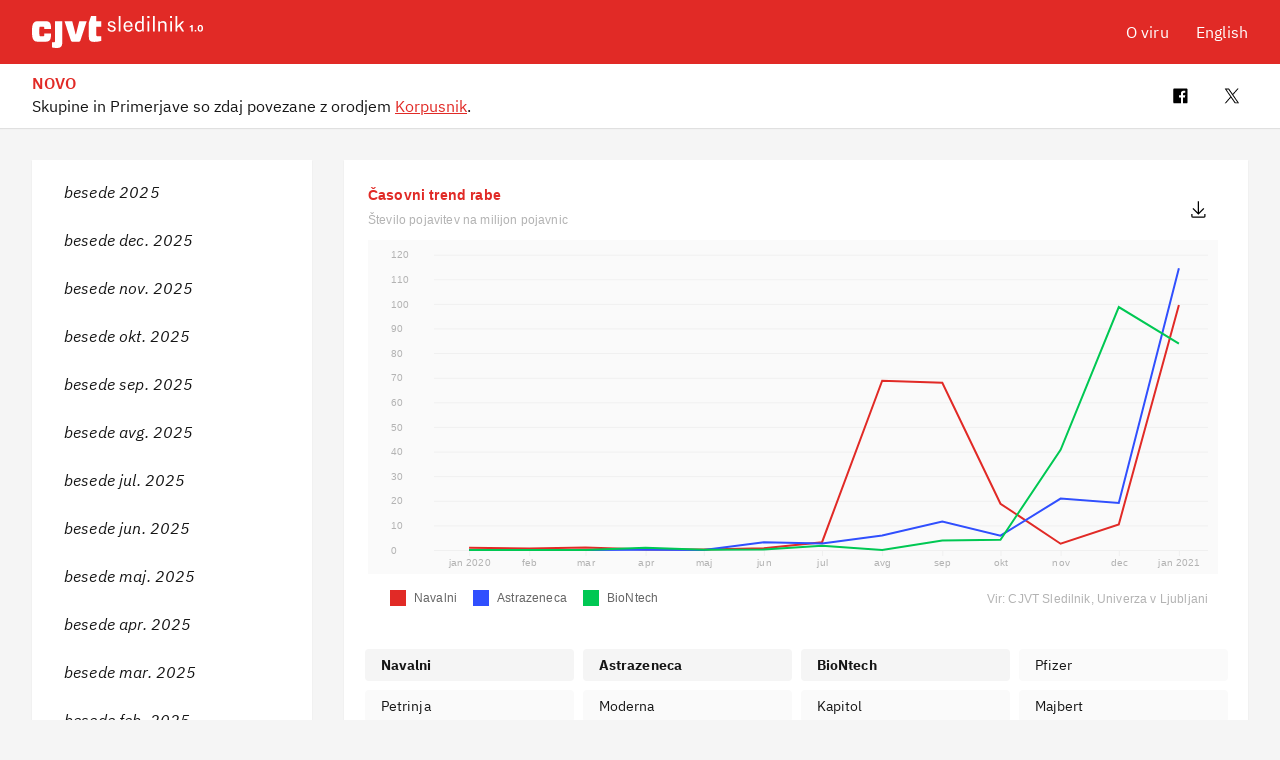

--- FILE ---
content_type: text/html;charset=UTF-8
request_url: https://viri.cjvt.si/sledilnik/slv/group/imena%20jan.%202021
body_size: 11353
content:
<!DOCTYPE html>
<html>
<head>
    <!-- HEAD Start -->
<meta charset="UTF-8" />
<meta name="viewport" content="width=device-width, initial-scale=1">
<meta name="keywords" content="sledilnik,jezikovni sledilnik,raba besed,pogostost besed">
<meta name="description" content="CJVT Sledilnik - Jezikovni sledilnik" />
<meta name="robots" content="index, follow" />

<meta property="og:url" id="meta-fb-url" content="" />
<meta property="og:type"          content="website" />

<meta property="og:title" content="CJVT | Sledilnik 1.0" />
<meta property="og:description" id="meta-fb-description" content="Jezikovni sledilnik " />

<meta property="og:image" content="/sledilnik/img/fb_share.png" />
<meta property="og:image:width" content="200" />
<meta property="og:image:height" content="200" />



<link href="https://fonts.googleapis.com/css2?family=IBM+Plex+Sans:wght@100;400;600;700" rel="stylesheet">
<link href="https://fonts.googleapis.com/css2?family=IBM+Plex+Serif:ital@0;1&display=swap" rel="stylesheet">
<link href="https://unpkg.com/carbon-components@10.56.0/css/carbon-components.min.css"  rel="stylesheet">

<link rel="stylesheet" href="/sledilnik/css/navbar.css?1289224949" />
<link rel="stylesheet" href="/sledilnik/css/footer.css?8489498" />
<link rel="stylesheet" href="/sledilnik/css/styles_new.css?397898027" />


<!-- favicon -->
<link rel="icon" type="image/svg+xml" href="/sledilnik/favicon/favicon.svg">
<!-- generics -->
<link rel="icon" href="/sledilnik/favicon/32x32-8.png" sizes="32x32">
<link rel="icon" href="/sledilnik/favicon/128x128-8.png" sizes="128x128">
<link rel="icon" href="/sledilnik/favicon/192x192-8.png" sizes="192x192">
<link rel="icon" href="/sledilnik/favicon/196x196-8.png" sizes="196x196">

<!-- Android -->
<link rel="shortcut icon" sizes="196x196" href="/sledilnik/path/to/favicon-196.png">

<!-- iOS -->
<link rel="apple-touch-icon" href="/sledilnik/favicon/152x152-8.png" sizes="152x152">
<link rel="apple-touch-icon" href="/sledilnik/favicon/180x180-8.png" sizes="180x180">

<!-- Windows 8 IE 10-->
<meta name="msapplication-TileColor" content="#FFFFFF">
<meta name="msapplication-TileImage" content="/sledilnik/favicon/128x128-8.png">


<!-- HEAD End -->

    <title>CJVT Sledilnik - imena jan. 2021</title>
    <meta name="description" content="Časovni trend rabe skupine besed &quot;imena jan. 2021&quot; v letu 2020" />
    <style>
        .niz {cursor:pointer;}
    </style>
</head>
<body>
<header class="navbar bg-red">
    <div class="bx--grid primary-navbar " >
        <div class="bx--row">
            <div class="bx--col-md">
                <a href="/sledilnik/" class="logo">
                    <img src="/sledilnik/img/logo.svg" alt="CJVT sledilnik logo"/>
                </a>
            </div>
            <div class="bx--col-md">
                                <!--<div class="search-input">
                    <div class="carbon-icon" data-icon="search"></div>
                    <input id="searchInput" type="text" autocapitalize="none"/>
                    <div id="searchAutocomplete"></div>
                    <div class="viri-btn" onclick="toggleViri(this)"><div class="carbon-icon" data-icon="switcher" ></div></div>
                </div>-->



            </div>
            <div class="bx--col-md">
                <div class="pages">
                    <a href="/sledilnik/about"><span>O viru</span></a>
                    <a class="change_language_btn" href="/sledilnik/eng/group/imena%20jan.%202021">English</span></a>
                </div>
            </div>
        </div>
    </div>
    <div class="bg-white">
    <div class="bx--grid secondary-navbar">
        <div class="bx--row" style="height:4rem;">
            <div class="bx--col">
                <div style="position: relative;padding-top:0.5rem;">
                    <div class="word-desc">
                        <h5 id="headword" class="text-red">NOVO</h3>
                        <p>Skupine in Primerjave so zdaj povezane z orodjem <a class="text-red" href="https://korpusnik.cjvt.si/" target="_blank">Korpusnik</a>.</p>
                    </div>
                    <div class="icons">
                        <!--<div class="icon-item"><div class="carbon-icon" data-icon="download"></div></div>
                        <div class="icon-item" onclick="toggleBody(this,'dark-theme')"><div class="carbon-icon" data-icon="asleep--filled"></div></div>
                        <div class="icon-item" onclick="toggleBody(this,'bw-theme')"><div class="carbon-icon" data-icon="contrast"></div></div>-->
                        <div class="icon-item" id="share-fb"><div class="carbon-icon" data-icon="logo--facebook"></div></div>
                        <div class="icon-item" id="share-twitter"><div class="carbon-icon" data-icon="logo--twitter"></div></div>
                    </div>
                </div>
            </div>
        </div>
        <div class="bx--row">
            <div class="bx--col corpuses-container">
                <a class="active">sledilnik</a>
            </div>
        </div>
    </div>
    </div>
</header>

<div class="bx--grid" style="margin-top:2rem;">
    <div class="bx--row">
        <div class="bx--col-sm-4 bx--col-md-2">
            <div class="bg-white shadow-lvl1">
                <div class="list">
                                            <a href="/sledilnik/group/besede 2025" class="list-item "><em>besede 2025</em></a>
                                            <a href="/sledilnik/group/besede dec. 2025" class="list-item "><em>besede dec. 2025</em></a>
                                            <a href="/sledilnik/group/besede nov. 2025" class="list-item "><em>besede nov. 2025</em></a>
                                            <a href="/sledilnik/group/besede okt. 2025" class="list-item "><em>besede okt. 2025</em></a>
                                            <a href="/sledilnik/group/besede sep. 2025" class="list-item "><em>besede sep. 2025</em></a>
                                            <a href="/sledilnik/group/besede avg. 2025" class="list-item "><em>besede avg. 2025</em></a>
                                            <a href="/sledilnik/group/besede jul. 2025" class="list-item "><em>besede jul. 2025</em></a>
                                            <a href="/sledilnik/group/besede jun. 2025" class="list-item "><em>besede jun. 2025</em></a>
                                            <a href="/sledilnik/group/besede maj. 2025" class="list-item "><em>besede maj. 2025</em></a>
                                            <a href="/sledilnik/group/besede apr. 2025" class="list-item "><em>besede apr. 2025</em></a>
                                            <a href="/sledilnik/group/besede mar. 2025" class="list-item "><em>besede mar. 2025</em></a>
                                            <a href="/sledilnik/group/besede feb. 2025" class="list-item "><em>besede feb. 2025</em></a>
                                            <a href="/sledilnik/group/besede jan. 2025" class="list-item "><em>besede jan. 2025</em></a>
                                            <a href="/sledilnik/group/besede 2024" class="list-item "><em>besede 2024</em></a>
                                            <a href="/sledilnik/group/nove besede 2024" class="list-item "><em>nove besede 2024</em></a>
                                            <a href="/sledilnik/group/besedne zveze 2024" class="list-item "><em>besedne zveze 2024</em></a>
                                            <a href="/sledilnik/group/besede dec. 2024" class="list-item "><em>besede dec. 2024</em></a>
                                            <a href="/sledilnik/group/besede nov. 2024" class="list-item "><em>besede nov. 2024</em></a>
                                            <a href="/sledilnik/group/besede okt. 2024" class="list-item "><em>besede okt. 2024</em></a>
                                            <a href="/sledilnik/group/besede sep. 2024" class="list-item "><em>besede sep. 2024</em></a>
                                            <a href="/sledilnik/group/besede avg. 2024" class="list-item "><em>besede avg. 2024</em></a>
                                            <a href="/sledilnik/group/besede jul. 2024" class="list-item "><em>besede jul. 2024</em></a>
                                            <a href="/sledilnik/group/besede jun. 2024" class="list-item "><em>besede jun. 2024</em></a>
                                            <a href="/sledilnik/group/besede maj. 2024" class="list-item "><em>besede maj. 2024</em></a>
                                            <a href="/sledilnik/group/besede apr. 2024" class="list-item "><em>besede apr. 2024</em></a>
                                            <a href="/sledilnik/group/besede mar. 2024" class="list-item "><em>besede mar. 2024</em></a>
                                            <a href="/sledilnik/group/besede feb. 2024" class="list-item "><em>besede feb. 2024</em></a>
                                            <a href="/sledilnik/group/besede jan. 2024" class="list-item "><em>besede jan. 2024</em></a>
                                            <a href="/sledilnik/group/besede 2023" class="list-item "><em>besede 2023</em></a>
                                            <a href="/sledilnik/group/splošne besede 2023" class="list-item "><em>splošne besede 2023</em></a>
                                            <a href="/sledilnik/group/nove besede 2023" class="list-item "><em>nove besede 2023</em></a>
                                            <a href="/sledilnik/group/besede 2022" class="list-item "><em>besede 2022</em></a>
                                            <a href="/sledilnik/group/splošne besede 2022" class="list-item "><em>splošne besede 2022</em></a>
                                            <a href="/sledilnik/group/nove besede 2022" class="list-item "><em>nove besede 2022</em></a>
                                            <a href="/sledilnik/group/besede 2021" class="list-item "><em>besede 2021</em></a>
                                            <a href="/sledilnik/group/splošne besede 2021" class="list-item "><em>splošne besede 2021</em></a>
                                            <a href="/sledilnik/group/trend zadnjih treh mesecev" class="list-item "><em>trend zadnjih treh mesecev</em></a>
                                            <a href="/sledilnik/group/negativen trend rabe 2021" class="list-item "><em>negativen trend rabe 2021</em></a>
                                            <a href="/sledilnik/group/besede nov. 2021" class="list-item "><em>besede nov. 2021</em></a>
                                            <a href="/sledilnik/group/besede okt. 2021" class="list-item "><em>besede okt. 2021</em></a>
                                            <a href="/sledilnik/group/besede sep. 2021" class="list-item "><em>besede sep. 2021</em></a>
                                            <a href="/sledilnik/group/besede avg. 2021" class="list-item "><em>besede avg. 2021</em></a>
                                            <a href="/sledilnik/group/besede jul. 2021" class="list-item "><em>besede jul. 2021</em></a>
                                            <a href="/sledilnik/group/besede jun. 2021" class="list-item "><em>besede jun. 2021</em></a>
                                            <a href="/sledilnik/group/besede maj. 2021" class="list-item "><em>besede maj. 2021</em></a>
                                            <a href="/sledilnik/group/besede apr. 2021" class="list-item "><em>besede apr. 2021</em></a>
                                            <a href="/sledilnik/group/besede mar. 2021" class="list-item "><em>besede mar. 2021</em></a>
                                            <a href="/sledilnik/group/besede feb. 2021" class="list-item "><em>besede feb. 2021</em></a>
                                            <a href="/sledilnik/group/besede jan. 2021" class="list-item "><em>besede jan. 2021</em></a>
                                            <a href="/sledilnik/group/glagoli jan. 2021" class="list-item "><em>glagoli jan. 2021</em></a>
                                            <a href="/sledilnik/group/imena jan. 2021" class="list-item selected"><em>imena jan. 2021</em></a>
                                            <a href="/sledilnik/group/glagoli 2020" class="list-item "><em>glagoli 2020</em></a>
                                            <a href="/sledilnik/group/imena 2020" class="list-item "><em>imena 2020</em></a>
                                            <a href="/sledilnik/group/koronabesede 2020" class="list-item "><em>koronabesede 2020</em></a>
                                            <a href="/sledilnik/group/kratice 2020" class="list-item "><em>kratice 2020</em></a>
                                            <a href="/sledilnik/group/kratice jan. 2021" class="list-item "><em>kratice jan. 2021</em></a>
                                            <a href="/sledilnik/group/besede 2020" class="list-item "><em>besede 2020</em></a>
                                            <a href="/sledilnik/group/nove besede 2020" class="list-item "><em>nove besede 2020</em></a>
                                            <a href="/sledilnik/group/pridevniki 2020" class="list-item "><em>pridevniki 2020</em></a>
                                            <a href="/sledilnik/group/samostalniki 2020" class="list-item "><em>samostalniki 2020</em></a>
                                            <a href="/sledilnik/group/nizi" class="list-item "><em>nizi</em></a>
                                    </div>
            </div>
        </div>
        <div class="bx--col-sm-4 bx--col-md-6">


            <div class="bg-white shadow-lvl1" id="width">
                                <div id="my_dataviz">
                    <div id="download_graph" onclick="saveGraph()">
                        <div class="carbon-icon" data-icon="download"></div>
                    </div>
                </div>
            </div>

            <div class="bg-white shadow-lvl1 bx--grid--condensed">
                <div class="bx--row nizi-container">
                                            <div class="bx--col-sm-2 bx--col-md-2 infotip " data-tooltiptext="" data-infotiptext="Primerjate lahko največ 6 besed.">
                            <div class="niz "
                                data-word="Navalni" data-graph="[{&quot;date&quot;:&quot;2020-01-01&quot;,&quot;value&quot;:0.95999999999999996},{&quot;date&quot;:&quot;2020-02-01&quot;,&quot;value&quot;:0.58999999999999997},{&quot;date&quot;:&quot;2020-03-01&quot;,&quot;value&quot;:1.03},{&quot;date&quot;:&quot;2020-04-01&quot;,&quot;value&quot;:0.16},{&quot;date&quot;:&quot;2020-05-01&quot;,&quot;value&quot;:0.16},{&quot;date&quot;:&quot;2020-06-01&quot;,&quot;value&quot;:0.67000000000000004},{&quot;date&quot;:&quot;2020-07-01&quot;,&quot;value&quot;:3.1699999999999999},{&quot;date&quot;:&quot;2020-08-01&quot;,&quot;value&quot;:68.799999999999997},{&quot;date&quot;:&quot;2020-09-01&quot;,&quot;value&quot;:67.950000000000003},{&quot;date&quot;:&quot;2020-10-01&quot;,&quot;value&quot;:18.800000000000001},{&quot;date&quot;:&quot;2020-11-01&quot;,&quot;value&quot;:2.54},{&quot;date&quot;:&quot;2020-12-01&quot;,&quot;value&quot;:10.369999999999999},{&quot;date&quot;:&quot;2021-01-01&quot;,&quot;value&quot;:99.519999999999996}]" onclick="toggleActive(this)">
                                Navalni
                                                            </div>
                        </div>
                                            <div class="bx--col-sm-2 bx--col-md-2 infotip " data-tooltiptext="" data-infotiptext="Primerjate lahko največ 6 besed.">
                            <div class="niz "
                                data-word="Astrazeneca" data-graph="[{&quot;date&quot;:&quot;2020-01-01&quot;,&quot;value&quot;:0},{&quot;date&quot;:&quot;2020-02-01&quot;,&quot;value&quot;:0},{&quot;date&quot;:&quot;2020-03-01&quot;,&quot;value&quot;:0},{&quot;date&quot;:&quot;2020-04-01&quot;,&quot;value&quot;:0.080000000000000002},{&quot;date&quot;:&quot;2020-05-01&quot;,&quot;value&quot;:0},{&quot;date&quot;:&quot;2020-06-01&quot;,&quot;value&quot;:3.1299999999999999},{&quot;date&quot;:&quot;2020-07-01&quot;,&quot;value&quot;:2.6499999999999999},{&quot;date&quot;:&quot;2020-08-01&quot;,&quot;value&quot;:5.9199999999999999},{&quot;date&quot;:&quot;2020-09-01&quot;,&quot;value&quot;:11.539999999999999},{&quot;date&quot;:&quot;2020-10-01&quot;,&quot;value&quot;:5.7999999999999998},{&quot;date&quot;:&quot;2020-11-01&quot;,&quot;value&quot;:20.899999999999999},{&quot;date&quot;:&quot;2020-12-01&quot;,&quot;value&quot;:19.07},{&quot;date&quot;:&quot;2021-01-01&quot;,&quot;value&quot;:114.5}]" onclick="toggleActive(this)">
                                Astrazeneca
                                                            </div>
                        </div>
                                            <div class="bx--col-sm-2 bx--col-md-2 infotip " data-tooltiptext="" data-infotiptext="Primerjate lahko največ 6 besed.">
                            <div class="niz "
                                data-word="BioNtech" data-graph="[{&quot;date&quot;:&quot;2020-01-01&quot;,&quot;value&quot;:0},{&quot;date&quot;:&quot;2020-02-01&quot;,&quot;value&quot;:0},{&quot;date&quot;:&quot;2020-03-01&quot;,&quot;value&quot;:0},{&quot;date&quot;:&quot;2020-04-01&quot;,&quot;value&quot;:0.95999999999999996},{&quot;date&quot;:&quot;2020-05-01&quot;,&quot;value&quot;:0.080000000000000002},{&quot;date&quot;:&quot;2020-06-01&quot;,&quot;value&quot;:0.25},{&quot;date&quot;:&quot;2020-07-01&quot;,&quot;value&quot;:1.77},{&quot;date&quot;:&quot;2020-08-01&quot;,&quot;value&quot;:0},{&quot;date&quot;:&quot;2020-09-01&quot;,&quot;value&quot;:3.8900000000000001},{&quot;date&quot;:&quot;2020-10-01&quot;,&quot;value&quot;:4.1799999999999997},{&quot;date&quot;:&quot;2020-11-01&quot;,&quot;value&quot;:40.719999999999999},{&quot;date&quot;:&quot;2020-12-01&quot;,&quot;value&quot;:98.700000000000003},{&quot;date&quot;:&quot;2021-01-01&quot;,&quot;value&quot;:83.870000000000005}]" onclick="toggleActive(this)">
                                BioNtech
                                                            </div>
                        </div>
                                            <div class="bx--col-sm-2 bx--col-md-2 infotip " data-tooltiptext="" data-infotiptext="Primerjate lahko največ 6 besed.">
                            <div class="niz "
                                data-word="Pfizer" data-graph="[{&quot;date&quot;:&quot;2020-01-01&quot;,&quot;value&quot;:0},{&quot;date&quot;:&quot;2020-02-01&quot;,&quot;value&quot;:0},{&quot;date&quot;:&quot;2020-03-01&quot;,&quot;value&quot;:0.080000000000000002},{&quot;date&quot;:&quot;2020-04-01&quot;,&quot;value&quot;:1.27},{&quot;date&quot;:&quot;2020-05-01&quot;,&quot;value&quot;:0.080000000000000002},{&quot;date&quot;:&quot;2020-06-01&quot;,&quot;value&quot;:1.52},{&quot;date&quot;:&quot;2020-07-01&quot;,&quot;value&quot;:2.5600000000000001},{&quot;date&quot;:&quot;2020-08-01&quot;,&quot;value&quot;:0.39000000000000001},{&quot;date&quot;:&quot;2020-09-01&quot;,&quot;value&quot;:4.8300000000000001},{&quot;date&quot;:&quot;2020-10-01&quot;,&quot;value&quot;:7.0899999999999999},{&quot;date&quot;:&quot;2020-11-01&quot;,&quot;value&quot;:54.329999999999998},{&quot;date&quot;:&quot;2020-12-01&quot;,&quot;value&quot;:119.13},{&quot;date&quot;:&quot;2021-01-01&quot;,&quot;value&quot;:116.98}]" onclick="toggleActive(this)">
                                Pfizer
                                                            </div>
                        </div>
                                            <div class="bx--col-sm-2 bx--col-md-2 infotip " data-tooltiptext="" data-infotiptext="Primerjate lahko največ 6 besed.">
                            <div class="niz "
                                data-word="Petrinja" data-graph="[{&quot;date&quot;:&quot;2020-01-01&quot;,&quot;value&quot;:0},{&quot;date&quot;:&quot;2020-02-01&quot;,&quot;value&quot;:0.20000000000000001},{&quot;date&quot;:&quot;2020-03-01&quot;,&quot;value&quot;:0},{&quot;date&quot;:&quot;2020-04-01&quot;,&quot;value&quot;:0.94999999999999996},{&quot;date&quot;:&quot;2020-05-01&quot;,&quot;value&quot;:0.17000000000000001},{&quot;date&quot;:&quot;2020-06-01&quot;,&quot;value&quot;:0.080000000000000002},{&quot;date&quot;:&quot;2020-07-01&quot;,&quot;value&quot;:0.70999999999999996},{&quot;date&quot;:&quot;2020-08-01&quot;,&quot;value&quot;:0.20000000000000001},{&quot;date&quot;:&quot;2020-09-01&quot;,&quot;value&quot;:0.54000000000000004},{&quot;date&quot;:&quot;2020-10-01&quot;,&quot;value&quot;:0.070000000000000007},{&quot;date&quot;:&quot;2020-11-01&quot;,&quot;value&quot;:0.14000000000000001},{&quot;date&quot;:&quot;2020-12-01&quot;,&quot;value&quot;:68.659999999999997},{&quot;date&quot;:&quot;2021-01-01&quot;,&quot;value&quot;:63.659999999999997}]" onclick="toggleActive(this)">
                                Petrinja
                                                            </div>
                        </div>
                                            <div class="bx--col-sm-2 bx--col-md-2 infotip " data-tooltiptext="" data-infotiptext="Primerjate lahko največ 6 besed.">
                            <div class="niz "
                                data-word="Moderna" data-graph="[{&quot;date&quot;:&quot;2020-01-01&quot;,&quot;value&quot;:0.47999999999999998},{&quot;date&quot;:&quot;2020-02-01&quot;,&quot;value&quot;:1.5700000000000001},{&quot;date&quot;:&quot;2020-03-01&quot;,&quot;value&quot;:2.6099999999999999},{&quot;date&quot;:&quot;2020-04-01&quot;,&quot;value&quot;:1.8300000000000001},{&quot;date&quot;:&quot;2020-05-01&quot;,&quot;value&quot;:4.1600000000000001},{&quot;date&quot;:&quot;2020-06-01&quot;,&quot;value&quot;:0.92000000000000004},{&quot;date&quot;:&quot;2020-07-01&quot;,&quot;value&quot;:3.4399999999999999},{&quot;date&quot;:&quot;2020-08-01&quot;,&quot;value&quot;:2.1400000000000001},{&quot;date&quot;:&quot;2020-09-01&quot;,&quot;value&quot;:2.7400000000000002},{&quot;date&quot;:&quot;2020-10-01&quot;,&quot;value&quot;:3.8999999999999999},{&quot;date&quot;:&quot;2020-11-01&quot;,&quot;value&quot;:24.07},{&quot;date&quot;:&quot;2020-12-01&quot;,&quot;value&quot;:38.93},{&quot;date&quot;:&quot;2021-01-01&quot;,&quot;value&quot;:53.960000000000001}]" onclick="toggleActive(this)">
                                Moderna
                                                            </div>
                        </div>
                                            <div class="bx--col-sm-2 bx--col-md-2 infotip " data-tooltiptext="" data-infotiptext="Primerjate lahko največ 6 besed.">
                            <div class="niz "
                                data-word="Kapitol" data-graph="[{&quot;date&quot;:&quot;2020-01-01&quot;,&quot;value&quot;:0.29999999999999999},{&quot;date&quot;:&quot;2020-02-01&quot;,&quot;value&quot;:0.20000000000000001},{&quot;date&quot;:&quot;2020-03-01&quot;,&quot;value&quot;:1.27},{&quot;date&quot;:&quot;2020-04-01&quot;,&quot;value&quot;:0.23999999999999999},{&quot;date&quot;:&quot;2020-05-01&quot;,&quot;value&quot;:0.33000000000000002},{&quot;date&quot;:&quot;2020-06-01&quot;,&quot;value&quot;:0.16},{&quot;date&quot;:&quot;2020-07-01&quot;,&quot;value&quot;:0.34999999999999998},{&quot;date&quot;:&quot;2020-08-01&quot;,&quot;value&quot;:0.39000000000000001},{&quot;date&quot;:&quot;2020-09-01&quot;,&quot;value&quot;:0.23999999999999999},{&quot;date&quot;:&quot;2020-10-01&quot;,&quot;value&quot;:0.28000000000000003},{&quot;date&quot;:&quot;2020-11-01&quot;,&quot;value&quot;:0.56000000000000005},{&quot;date&quot;:&quot;2020-12-01&quot;,&quot;value&quot;:0.20999999999999999},{&quot;date&quot;:&quot;2021-01-01&quot;,&quot;value&quot;:45.060000000000002}]" onclick="toggleActive(this)">
                                Kapitol
                                                            </div>
                        </div>
                                            <div class="bx--col-sm-2 bx--col-md-2 infotip " data-tooltiptext="" data-infotiptext="Primerjate lahko največ 6 besed.">
                            <div class="niz "
                                data-word="Majbert" data-graph="[{&quot;date&quot;:&quot;2020-01-01&quot;,&quot;value&quot;:0},{&quot;date&quot;:&quot;2020-02-01&quot;,&quot;value&quot;:0},{&quot;date&quot;:&quot;2020-03-01&quot;,&quot;value&quot;:0},{&quot;date&quot;:&quot;2020-04-01&quot;,&quot;value&quot;:0},{&quot;date&quot;:&quot;2020-05-01&quot;,&quot;value&quot;:0},{&quot;date&quot;:&quot;2020-06-01&quot;,&quot;value&quot;:0},{&quot;date&quot;:&quot;2020-07-01&quot;,&quot;value&quot;:0},{&quot;date&quot;:&quot;2020-08-01&quot;,&quot;value&quot;:0},{&quot;date&quot;:&quot;2020-09-01&quot;,&quot;value&quot;:0},{&quot;date&quot;:&quot;2020-10-01&quot;,&quot;value&quot;:0},{&quot;date&quot;:&quot;2020-11-01&quot;,&quot;value&quot;:0},{&quot;date&quot;:&quot;2020-12-01&quot;,&quot;value&quot;:4.0999999999999996},{&quot;date&quot;:&quot;2021-01-01&quot;,&quot;value&quot;:20.850000000000001}]" onclick="toggleActive(this)">
                                Majbert
                                                            </div>
                        </div>
                                            <div class="bx--col-sm-2 bx--col-md-2 infotip " data-tooltiptext="" data-infotiptext="Primerjate lahko največ 6 besed.">
                            <div class="niz "
                                data-word="Parler" data-graph="[{&quot;date&quot;:&quot;2020-01-01&quot;,&quot;value&quot;:0},{&quot;date&quot;:&quot;2020-02-01&quot;,&quot;value&quot;:0},{&quot;date&quot;:&quot;2020-03-01&quot;,&quot;value&quot;:0},{&quot;date&quot;:&quot;2020-04-01&quot;,&quot;value&quot;:0},{&quot;date&quot;:&quot;2020-05-01&quot;,&quot;value&quot;:0},{&quot;date&quot;:&quot;2020-06-01&quot;,&quot;value&quot;:0},{&quot;date&quot;:&quot;2020-07-01&quot;,&quot;value&quot;:0},{&quot;date&quot;:&quot;2020-08-01&quot;,&quot;value&quot;:0.48999999999999999},{&quot;date&quot;:&quot;2020-09-01&quot;,&quot;value&quot;:0},{&quot;date&quot;:&quot;2020-10-01&quot;,&quot;value&quot;:0.14000000000000001},{&quot;date&quot;:&quot;2020-11-01&quot;,&quot;value&quot;:0.92000000000000004},{&quot;date&quot;:&quot;2020-12-01&quot;,&quot;value&quot;:0},{&quot;date&quot;:&quot;2021-01-01&quot;,&quot;value&quot;:20.039999999999999}]" onclick="toggleActive(this)">
                                Parler
                                                            </div>
                        </div>
                                            <div class="bx--col-sm-2 bx--col-md-2 infotip " data-tooltiptext="" data-infotiptext="Primerjate lahko največ 6 besed.">
                            <div class="niz "
                                data-word="Cigler" data-graph="[{&quot;date&quot;:&quot;2020-01-01&quot;,&quot;value&quot;:0.67000000000000004},{&quot;date&quot;:&quot;2020-02-01&quot;,&quot;value&quot;:0.20000000000000001},{&quot;date&quot;:&quot;2020-03-01&quot;,&quot;value&quot;:31.48},{&quot;date&quot;:&quot;2020-04-01&quot;,&quot;value&quot;:36.460000000000001},{&quot;date&quot;:&quot;2020-05-01&quot;,&quot;value&quot;:34.060000000000002},{&quot;date&quot;:&quot;2020-06-01&quot;,&quot;value&quot;:29.260000000000002},{&quot;date&quot;:&quot;2020-07-01&quot;,&quot;value&quot;:37.07},{&quot;date&quot;:&quot;2020-08-01&quot;,&quot;value&quot;:30.18},{&quot;date&quot;:&quot;2020-09-01&quot;,&quot;value&quot;:20.52},{&quot;date&quot;:&quot;2020-10-01&quot;,&quot;value&quot;:32.329999999999998},{&quot;date&quot;:&quot;2020-11-01&quot;,&quot;value&quot;:26.280000000000001},{&quot;date&quot;:&quot;2020-12-01&quot;,&quot;value&quot;:21.25},{&quot;date&quot;:&quot;2021-01-01&quot;,&quot;value&quot;:80.019999999999996}]" onclick="toggleActive(this)">
                                Cigler
                                                            </div>
                        </div>
                                    </div>
            </div>
        </div>
    </div>
</div>



<!--<div id="toTheTop">
    <i class="material-icons">arrow_upward</i>
</div>-->

<footer>
<div class="bx--grid">
    <div class="bx--row">
        <div class="bx--col-sm-4 bx--col-md-1">
            <br/>
        </div>
        <div class="bx--col-sm-4 bx--col-md-1">
            <div class="footer-col-content">
                <h5>Izdal</h5>
                <div class="to-bottom">
                <a class="uni-logo" href="https://www.uni-lj.si/" target="_blank">
                    <img src="/sledilnik/img/unilj_logo.svg"/>
                </a>
                </div>
            </div>
        </div>
        <div class="bx--col-sm-4 bx--col-md-1">
            <div class="footer-col-content">
                <h5>Upravljanje vira</h5>
                <div class="to-bottom ft-cjvt-logo">
                    <p>
                        <a href="http://www.cjvt.si" target="_blank">
                            <img src="/sledilnik/img/cjvt_logo.svg" />
                        </a>
                    </p>
                </div>
            </div>
        </div>

        <div class="bx--col-sm-4 bx--col-md-2">
            <div class="footer-col-content">
                <h5>Dostopnost vira</h5>
                <div class="to-bottom">
                    <p>Delo je dostopno pod licenco <a href="https://creativecommons.org/licenses/by-sa/4.0/" target="_blank">Creative Commons Attribution-ShareAlike 4.0 International (CC BY-SA 4.0)</a></p>
                    <a href="https://creativecommons.org/licenses/by-sa/4.0/" target="_blank"><img src="https://mirrors.creativecommons.org/presskit/buttons/88x31/svg/by-sa.svg" style="width:40%;margin-top:1rem;" /></a>
                </div>
            </div>
        </div>
        <div class="bx--col-sm-4 bx--col-md-2">
            <div class="footer-col-content">
                <h5>Kontakt</h5>
                <div class="to-bottom">
                    <div style="float:left;width:45%">
                    <p>Center za jezikovne vire in tehnologije</p>
                    <br/>
                    <p class="text-grey-70">Večna pot 113</br>
                        SI-1000 Ljubljana</p>
                    </div>
                    <div style="float:right;width:45%">
                    <p class="text-grey-70">Telefon</p>
                    <p><a href="">+386 1 479 82 99</a></p>
                    <br/>
                    <p class="text-grey-70">Email</p>
                    <p><a href="mailto:info@cjvt.si">info@cjvt.si</a></p>
                    </div>
                </div>

            </div>
        </div>
    </div>
</div>
</footer>
    <!-- SCRIPTS Start -->
    <script src="https://ajax.googleapis.com/ajax/libs/jquery/2.1.1/jquery.min.js"></script>
    <script src="https://unpkg.com/carbon-components/scripts/carbon-components.min.js"></script>

    <script type="text/javascript" src="https://cdnjs.cloudflare.com/ajax/libs/jqueryui/1.11.4/jquery-ui.min.js"></script>
    <script>
        var userToken = '';
        var apiPrefix = '/sledilnik/ajax_api/v1/slv';
        var subfragmentPrefix = '/sledilnik';

    </script>
    <script src="/sledilnik/js/tools.js?548011555"></script>
    <!-- Plugins -->
    <script src="/sledilnik/js/mobile-detect.min.js"></script>
    <script src="/sledilnik/js/navbar.js?675555453"></script>
    <script src="/sledilnik/js/viri.js?302424882"></script>
    <script type="module" src="/sledilnik/js/icons.js"></script>

    <!-- Global site tag (gtag.js) - Google Analytics without cookies -->
    <script async src="https://www.googletagmanager.com/gtag/js?id=G-FVCS8ER98N"></script>

    <script>
        window.dataLayer = window.dataLayer || [];
        function gtag() {
            dataLayer.push(arguments)
        }
        gtag('js', new Date());

        // defines window.localstorage key
        const GA_LOCAL_STORAGE_KEY = 'ga:clientIdSledilnik';

        // checks if localstorage is available
        if (window.localStorage) {
            // checks if user was already connected and loads client_id from localstorage
            if (!localStorage.getItem(GA_LOCAL_STORAGE_KEY)) {
                window.localStorage.setItem(GA_LOCAL_STORAGE_KEY, Math.random().toString(36).substring(2));
            }
            gtag('js', new Date());
            gtag('config', 'G-FVCS8ER98N', {
                send_page_view: true,
                client_storage: 'none',
                client_id: localStorage.getItem(GA_LOCAL_STORAGE_KEY),
                cookie_expires: 0,
                cookie_domain: 'viri.cjvt.si',
                cookie_prefix: 'sledilnik'
            })
        }
    </script>

    <script>
        $(document).ready(function () {
            initSearch(apiPrefix+"/search_prefix/", function(data) {
                console.log(data);
                output = [];
                for(var i=0;i<data.length;i++) {
                    res = {};
                    res["lemma"] = data[i]['headword'];
                    res["description"] = "nekaj dopisano";
                    res["id"] = data[i]['id'];
                    res["href"] = "/headword/"+data[i]['id'];
                    output.push(res);
                }
                return output;
            })
        });

        //state variables
        /*

        var loadingEl = '<svg class="loading-spinner" style="margin-left:45%" width="65px" height="65px" viewBox="0 0 66 66" xmlns="http://www.w3.org/2000/svg">'+
                '<circle class="path" fill="none" stroke-width="6" stroke-linecap="round" cx="33" cy="33" r="30"></circle>'+
                '</svg>';



        function saveToSearchHistory(word,id) {
            var history = localStorage.getItem("search-history") ? JSON.parse(localStorage.getItem("search-history")) : [];
            //check for duplicates
            if(!(word in history)) {
                history.push({word: word, id: id});
            }
            //console.log(history);
            localStorage.setItem("search-history", JSON.stringify(history));
        }
        function fillAutocompleteWithSearchHistory() {
            var history = localStorage.getItem("search-history") ? JSON.parse(localStorage.getItem("search-history")) : [];
            //console.log(history);
            var $autocomplete = $('.search .search-autocomplete ul');
            $autocomplete.empty();
            history = history.reverse();
            for(var i=0;i<history.length;i++) {
                if(i>3) break;
                $autocomplete.append($('<li>').html(history[i]['word']).attr('data-id',history[i]['id']));
            }
        }

        function setSourceIcon(source) {
            $('.source-icon').addClass('hidden');
            $('.source-icon[data-source='+source+']').removeClass('hidden');
        }




        var search_loading = false;
        var search_enter_pressed = false;
        var search_q = "";


        $(function() {


            $("a[target='_blank']").each(function() {
                $(this).addClass('click_trigger_event');
            });

            var timer;
            $('.search .search-input').on('click touch', function() {
                $(this).closest('.search').addClass('active');
                $('input',$(this)).val("");
                $('input',$(this)).focus();
            });
            $(document).mouseup(function(e)
            {
                var $search = $(".search.active");
                // if the target of the click isn't the container nor a descendant of the container
                if (!$search.is(e.target) && $search.has(e.target).length === 0)
                {
                    $search.removeClass('active');
                }
            });
            $('.search .search-input input').on('input', function() {
                $(this).closest('.search').addClass('active');
                var q = $(this).val();
                search_q = q;
                var $autocomplete = $(this).closest('.search').find('.search-autocomplete ul');
                if(q.length) {
                    /*if(searchDelay) {
                        clearTimeout(searchDelay);

                    }*/
       /*             $(this).closest('.search').find('.search-text .mainWord').text(q);
                    //searchDelay = setTimeout(function(){
                    search_loading = true;
                        $.get(apiPrefix+"/search_prefix/"+q, {}, function(data) {
                            if(search_q !== q) return;
                            search_loading = false;
                            $autocomplete.empty();
                            if(data.length) {

                                for(var i=0;i<data.length;i++) {
                                    if(i>3) break;
                                    $autocomplete.append($('<li>').html(data[i]['lemma'].replace(q, '<span class="search-equals">'+q+'</span>') + '<span class="search-description">'+data[i]['description']+'</span>').attr('data-id',data[i]['id']));
                                }
                            }
                        }).fail(function(data) {
                            console.log(data);
                        });
                    //}, 30);
                } else {
                    fillAutocompleteWithSearchHistory();
                }
            });

            $(document).on('click touch','.search-autocomplete li:not(.no-result)',function() {
                location.href='/sledilnik/headword/'+$(this).attr('data-id') + '#search';
                //saveToSearchHistory(mw, mid);
            });
            $(document).on('click touch','.click_trigger_event',function(e) {
                e.preventDefault();
                var url = $(this).attr('href');
                create_log('link_click', null, {url: url});
                var win = window.open(url, '_blank');
                win.focus();
                //location.href = url;
            });

            $(document).on('mouseenter','.search-autocomplete li:not(.no-result)',function() {
                $('.search-autocomplete li').removeClass('selected');
                $(this).addClass('selected');
            });
            $('.search .search-btn').click(function(e) {
                if($(this).closest('.search').hasClass('active')) {
                    $el = $(this).closest('.search').find('.search-autocomplete li.selected');
                    $el.trigger('click');
                } else {
                    /* if just clicking the magnifier directly, act as if we searched for the word in
                       a textbox and pressed enter */
/*
                    var input = $('.search .search-input input');
                    var textFromSpan = $('.search-text .mainWord')[0].innerText;

                    input.val(textFromSpan);
                    search_enter_pressed = true;
                    input.trigger('input');
                }
            });
            $('.search-input').keydown(function(e) {
                if(e.which == 13) {
                    var $autocomplete = $(this).closest('.search').find('.search-autocomplete ul');
                    var q = $('.search-input input').val();
                    $selected = $('.search .search-autocomplete li.selected');
                    if($selected.length == 0) {
                        $.get(apiPrefix+"/search_exact/"+q, {}, function(data) {
                            search_loading = false;
                            $autocomplete.empty();
                            //alert(data);
                            if(data.length === 0) {
                                $autocomplete.append($('<li class="no-result">').text('Iskanega niza ni v Sloleksu.'));
                                create_log('no_result', null, {search: q});
                            } else {
                                location.href="/sledilnik/sloleks/search_exact/"+$('.search-input input').val();
                            }
                        }).fail(function(data) {
                            console.log(data);
                        });
                    } else {
                        $selected.trigger('click');
                    }
                    //
                    /*search_enter_pressed = true;
                    if(!search_loading) {
                        $el = $('.search .search-autocomplete li.selected');
                        $el.trigger('click');
                        search_enter_pressed = false;
                        if($el.length == 0) {
                            var searchWord = $(this).closest('.search').find('.mainWord').text();
                            create_log('headword_not_found', null, {headword: searchWord});
                        }
                    }*/
                //}
        /*        if(e.which == 40) {
                    $el = $('.search .search-autocomplete li.selected');
                    if($el.length == 0) {
                        $('.search .search-autocomplete li:first').addClass('selected');
                    } else {
                        if($el.next('.search .search-autocomplete li').length) {
                            $el.removeClass('selected');
                            $el.next('.search .search-autocomplete li').addClass('selected');
                        } else {
                            $el.removeClass('selected');
                        }
                    }

                }
                if(e.which == 38) {
                    $el = $('.search .search-autocomplete li.selected');
                    if($el.length == 0) {
                        $('.search .search-autocomplete li:last').addClass('selected');
                    } else {
                        if($el.prev('.search .search-autocomplete li').length) {
                            $el.removeClass('selected');
                            $el.prev('.search .search-autocomplete li').addClass('selected');
                        } else {
                            $el.removeClass('selected');
                        }
                    }
                }

            });

            /* MENU */
   /*         $(document).on('click touch','#grey-menu-open',function() {
                $('.menu-grey').addClass('active');
                $(this).hide();
                $('#grey-menu-close').show();
            });
            $(document).on('click touch','#grey-menu-close',function() {
                $('.menu-grey').removeClass('active');
                $(this).hide();
                $('#grey-menu-open').show();
            });

            /* DOWNLOAD */
            /*$(document).on('click touch', '.download',function() {
                $.get(apiPrefix+"/synonym/download/"+mid, {}, function(data) {
                    var currentDate = new Date();
                    var element = document.createElement('a');
                    element.setAttribute('href', 'data:text/plain;charset=utf-8,' + encodeURIComponent(data));
                    element.setAttribute('download', mw+'_'+currentDate.toISOString().slice(0,10)+'_CJVT_sopomenke_1.0.txt');

                    element.style.display = 'none';
                    document.body.appendChild(element);

                    element.click();

                    document.body.removeChild(element);
                    create_log('headword_download', null, {headword_id: mid});

                });

            });*/

        //})
    </script>

    <!-- -->
<script>
    $(document).on('click touch', '.change_language_btn', function(e) {
        e.preventDefault();
        var $el = $(this);
        create_log('language_change', null, {language: $el.attr('href').includes('slv')? 'slv': 'eng'});
        location.href = $el.attr('href');
    });
    $(document).on('click touch','#share-fb',function() {
        create_log('share', null, {'medium': 'facebook', 'url':window.location.href});
        window.open(
                'https://www.facebook.com/sharer/sharer.php?u='+encodeURIComponent(window.location.href)+"&fbrefresh=true",
                'facebook-share-dialog',
                'width=626,height=436');
        return false;
    });

    $(document).on('click touch','#share-twitter', function(e) {
        e.preventDefault();
        create_log('share', null, {'medium': 'twitter', 'url':window.location.href});
        window.open("https://twitter.com/share?url="+encodeURIComponent(window.location.href)+"&text="+document.title+'&hashtags=cjvtsledilnik', '', 'menubar=no,toolbar=no,resizable=yes,scrollbars=yes,height=300,width=600');return false;
    });
</script>
    <script>
        $( "#toTheTop" ).addClass( "hidden" );
        $(window).scroll(function(event){
            var st = $(this).scrollTop();
            //console.log(st);
            if (st < 500){
                $( "#toTheTop" ).addClass( "hidden" );
            } else {
                $( "#toTheTop" ).removeClass( "hidden" );
            }
        });
        $(document).on('click','#toTheTop',function() {
            $('html, body').animate({scrollTop:0}, 500);
        });
    </script>
    <!-- SCRIPTS End -->










<script src="https://d3js.org/d3.v6.js"></script>
<script src="/sledilnik/js/saveSvgAsPng.js"></script>

<script>
    var wordList = [];
    var colors = ["#e12a26","#304ffe","#00c853","#FFE012","#FF8E12","#722AFE"];
    // set the dimensions and margins of the graph
    var margin = {top: 80, right: 40, bottom: 80, left: 96},
            width = document.getElementById("width").clientWidth - margin.left - margin.right,
            height = 470 - margin.top - margin.bottom;
    function drawGraph(words) {
        width = document.getElementById("width").clientWidth - margin.left - margin.right;
                var locale = d3.formatLocale({
            "decimal": ",",
            "thousands": ".",
            "grouping": [3],
            "currency": ["", "€"]
        });
                var formatcustom = locale.format(",.0f");
        try {
            wordList = [];
            data = [];
            d = {};
            $(".niz.selected").each(function () {
                var word = $(this).data("word");
                wordList.push(word);
                d[word] = $(this).data("graph");
                data = data.concat($(this).data("graph"));
            });
            if(data.length == 0) {
                $("#my_dataviz").hide();
                $("#my_dataviz svg").remove();
                $("#my_dataviz_legend").empty();
                return;
            }
            $("#my_dataviz svg").remove();
            $("#my_dataviz_legend").empty();
            $("#my_dataviz").show();

            // append the svg object to the body of the page
            var svg = d3.select("#my_dataviz")
                    .append("svg")
                    .style("font-family","sans-serif")
                    .style("overflow","inherit")
                    .attr("width", width + margin.left + margin.right)
                    .attr("height", height + margin.top + margin.bottom)
                    .append("g")
                    .attr("transform",
                            "translate(" + margin.left + "," + margin.top + ")");
            svg.append("rect")
                    .attr("x",-72-24)
                    .attr("y",-80)
                    .attr("width",width + margin.left + margin.right)
                    .attr("height",height + margin.top + margin.bottom+10)
                    .attr("fill", "white");
            svg.append("rect")
                    .attr("x",-72)
                    .attr("y",0)
                    .attr("width",width+82)
                    .attr("height",height+24)
                    .attr("fill", "#fafafa");

            // Add X axis --> it is a date format
            var x = d3.scaleTime()
                    .domain([
                        d3.min(data, function (d) {
                            dt = new Date(d.date);
                            dt.setDate(dt.getDate() - 15);
                            return dt
                        }),
                        d3.max(data, function (d) {
                            dt = new Date(d.date);
                            dt.setDate(dt.getDate() + 15);
                            return dt
                        })])
                    .range([0, width]);

                        var tickLabels = ['jan 2020','feb','mar','apr','maj','jun','jul','avg','sep','okt','nov','dec','jan 2021','feb','mar','apr','maj','jun','jul','avg','sep','okt','nov','dec', 'jan 2022','feb','mar','apr','maj','jun','jul','avg','sep','okt','nov','dec', 'jan 2023','feb','mar','apr','maj','jun','jul','avg','sep','okt','nov','dec', 'jan 2024','feb','mar','apr','maj','jun','jul','avg','sep','okt','nov','dec', 'jan 2025','feb','mar','apr','maj','jun','jul','avg','sep','okt','nov','dec'];
                        //xAxisGenerator.tickFormat((d,i) => tickLabels[i]);
            svg.append("g")
                    .attr("class","months")
                    .attr("transform", "translate(0," + height + ")")
                    .call(d3.axisBottom(x).tickFormat((d, i) => tickLabels[d.getMonth()+(d.getFullYear()-2020)*12]))
                    .call(g => g.selectAll(".tick line") //gridlines
                            .attr("stroke", "#f0f0f0"))
                    .call(g => g.selectAll(".tick text") //gridlines text
                            .style("fill","#b3b3b3"))
                    .call(g => g.selectAll(".domain") //gridlines text
                            .style("opacity",0));


            // Add Y axis
            var y = d3.scaleLinear()
                    .domain([0, d3.max(data, function (d) {
                        return +d.value;
                    }) * 1.1])
                    .range([height, 0]);
            var yAxisTicks = y.ticks().filter(tick => Number.isInteger(tick));
            svg.append("g")
                    .style("text-anchor","start")
                    .call(d3.axisLeft(y).tickValues(yAxisTicks).tickFormat(formatcustom))
                    .call(g => g.selectAll(".tick line") //gridlines
                            .attr("stroke", "#f0f0f0")
                            .attr("x1", -6)
                            .attr("x2", width))
                    .call(g => g.selectAll(".tick text") //gridlines text
                            .style("fill","#b3b3b3")
                            .attr("dx", -40))
                    .call(g => g.selectAll(".domain") //gridlines text
                            .style("opacity",0));


            var legend = svg.append("foreignObject")
                    .attr("id","my_dataviz_legend")
                    .attr("x",-50)
                    .attr("y", height + 40)
                    .attr("width", width)
                    .attr("height", 50);
            // Add the line
            for (var i = 0; i < wordList.length; i++) {
                var word = wordList[i];
                var line = d[word];
                path = svg.append("path")
                        .datum(line)
                        .attr("fill", "none")
                        .attr("stroke", colors[i % colors.length])
                        .attr("stroke-width", 2)
                        .attr("d", d3.line()
                                .x(function (d) {
                                    return x(new Date(d.date))
                                })
                                .y(function (d) {
                                    return y(d.value)
                                })
                        );
                var totalLength = path.node().getTotalLength();

                path.attr("stroke-dasharray", totalLength + " " + totalLength)
                        .attr("stroke-dashoffset", totalLength)
                        .transition()
                        .duration(2000)
                        .attr("stroke-dashoffset", 0);
                $("svg #my_dataviz_legend").append(
                        $("<div>").addClass("legend-item")
                                .append($("<div>").addClass("legend-line").css("background", colors[i % colors.length]))
                                .append($("<span>").text(word))
                );
            }

            svg.append("text")
                    .attr("text-anchor", "start")
                    .attr("y", -40)
                    .attr("x", -72)
                    .text("Časovni trend rabe")
                    .style("font-weight",600)
                    .style("fill","#E12A26");
            svg.append("text")
                    .attr("class","subtitle")
                    .attr("text-anchor", "start")
                    .attr("y", -16)
                    .attr("x", -72)
                    .style("fill","#b3b3b3")
                    .style("font-size","12px")
                    .text("Število pojavitev na milijon pojavnic");
            svg.append("text")
                    .attr("class","virtext")
                    .attr("text-anchor", "end")
                    .attr("y", height+margin.bottom-27)
                    .attr("x", width)
                    .style("fill","#b3b3b3")
                    .style("font-size","12px")
                    .text("Vir: CJVT Sledilnik, Univerza v Ljubljani");

        } catch(e) {
            console.log(e);
            $("#my_dataviz").remove();
            $("#my_dataviz_legend").empty();
        }

    }

    function saveGraph() {
        saveSvgAsPng(document.querySelector("#my_dataviz svg"), wordList.join("_")+".png", {scale: 2.0});
    }

</script>
<script>

    $('.redirect-to-corpus').click(function(e) {
        e.stopPropagation();
    });

    startGroup();
    function startGroup() {
        activate = document.querySelectorAll(".niz:not(.disabled)");
        for(var i=0;i<3 && i<activate.length; i++) {
            activate[i].classList.add("selected")
        }
        drawGraph();
    }

    function toggleActive(el) {
        $(".infotip-active").removeClass("infotip-active");
        if(!el.classList.contains("selected") && document.querySelectorAll(".niz.selected").length == 6) {
            el.parentNode.classList.add("infotip");
            el.parentNode.classList.add("infotip-active");
            setTimeout(function () {
                el.parentNode.classList.remove("infotip-active");
            },3000);
        } else {
            el.classList.toggle("selected");
            drawGraph();
        }
    }

    var rtime;
    var timeout = false;
    var delta = 200;
    $(window).resize(function() {
        rtime = new Date();
        if (timeout === false) {
            timeout = true;
            setTimeout(resizeend, delta);
        }
    });

    function resizeend() {
        if (new Date() - rtime < delta) {
            setTimeout(resizeend, delta);
        } else {
            timeout = false;
            drawGraph();
        }
    }
</script>
</body>
</html>


--- FILE ---
content_type: text/css
request_url: https://unpkg.com/carbon-components@10.56.0/css/carbon-components.min.css
body_size: 56271
content:
html,body,div,span,applet,object,iframe,h1,h2,h3,h4,h5,h6,p,blockquote,pre,a,abbr,acronym,address,big,cite,code,del,dfn,em,img,ins,kbd,q,s,samp,small,strike,strong,sub,sup,tt,var,b,u,i,center,dl,dt,dd,ol,ul,li,fieldset,form,label,legend,table,caption,tbody,tfoot,thead,tr,th,td,article,aside,canvas,details,embed,figure,figcaption,footer,header,hgroup,menu,nav,output,ruby,section,summary,time,mark,audio,video{padding:0;border:0;margin:0;font:inherit;font-size:100%;vertical-align:baseline}button,select,input,textarea{border-radius:0;font-family:inherit}input[type='text']::-ms-clear{display:none}article,aside,details,figcaption,figure,footer,header,hgroup,main,menu,nav,section{display:block}body{line-height:1}sup{vertical-align:super}sub{vertical-align:sub}ol,ul{list-style:none}blockquote,q{quotes:none}blockquote::before,blockquote::after,q::before,q::after{content:''}table{border-collapse:collapse;border-spacing:0}*{-webkit-box-sizing:border-box;box-sizing:border-box}button{margin:0}html{font-size:100%}body{font-weight:400;font-family:'IBM Plex Sans', 'Helvetica Neue', Arial, sans-serif;-moz-osx-font-smoothing:grayscale;-webkit-font-smoothing:antialiased;text-rendering:optimizeLegibility}code{font-family:'IBM Plex Mono', 'Menlo', 'DejaVu Sans Mono', 'Bitstream Vera Sans Mono', Courier, monospace}strong{font-weight:600}@media screen and (-ms-high-contrast: active){svg{fill:ButtonText}}h1{font-size:2.625rem;font-weight:300;line-height:1.199;letter-spacing:0}h2{font-size:2rem;font-weight:400;line-height:1.25;letter-spacing:0}h3{font-size:1.75rem;font-weight:400;line-height:1.28572;letter-spacing:0}h4{font-size:1.25rem;font-weight:400;line-height:1.4;letter-spacing:0}h5{font-size:1rem;font-weight:600;line-height:1.375;letter-spacing:0}h6{font-size:.875rem;font-weight:600;line-height:1.28572;letter-spacing:.16px}p{font-size:1rem;font-weight:400;line-height:1.5;letter-spacing:0}a{color:#0f62fe}em{font-style:italic}@-webkit-keyframes skeleton{0%{opacity:0.3;-webkit-transform:scaleX(0);transform:scaleX(0);-webkit-transform-origin:left;transform-origin:left}20%{opacity:1;-webkit-transform:scaleX(1);transform:scaleX(1);-webkit-transform-origin:left;transform-origin:left}28%{-webkit-transform:scaleX(1);transform:scaleX(1);-webkit-transform-origin:right;transform-origin:right}51%{-webkit-transform:scaleX(0);transform:scaleX(0);-webkit-transform-origin:right;transform-origin:right}58%{-webkit-transform:scaleX(0);transform:scaleX(0);-webkit-transform-origin:right;transform-origin:right}82%{-webkit-transform:scaleX(1);transform:scaleX(1);-webkit-transform-origin:right;transform-origin:right}83%{-webkit-transform:scaleX(1);transform:scaleX(1);-webkit-transform-origin:left;transform-origin:left}96%{-webkit-transform:scaleX(0);transform:scaleX(0);-webkit-transform-origin:left;transform-origin:left}100%{opacity:0.3;-webkit-transform:scaleX(0);transform:scaleX(0);-webkit-transform-origin:left;transform-origin:left}}@keyframes skeleton{0%{opacity:0.3;-webkit-transform:scaleX(0);transform:scaleX(0);-webkit-transform-origin:left;transform-origin:left}20%{opacity:1;-webkit-transform:scaleX(1);transform:scaleX(1);-webkit-transform-origin:left;transform-origin:left}28%{-webkit-transform:scaleX(1);transform:scaleX(1);-webkit-transform-origin:right;transform-origin:right}51%{-webkit-transform:scaleX(0);transform:scaleX(0);-webkit-transform-origin:right;transform-origin:right}58%{-webkit-transform:scaleX(0);transform:scaleX(0);-webkit-transform-origin:right;transform-origin:right}82%{-webkit-transform:scaleX(1);transform:scaleX(1);-webkit-transform-origin:right;transform-origin:right}83%{-webkit-transform:scaleX(1);transform:scaleX(1);-webkit-transform-origin:left;transform-origin:left}96%{-webkit-transform:scaleX(0);transform:scaleX(0);-webkit-transform-origin:left;transform-origin:left}100%{opacity:0.3;-webkit-transform:scaleX(0);transform:scaleX(0);-webkit-transform-origin:left;transform-origin:left}}.bx--text-truncate--end{display:inline-block;overflow:hidden;width:100%;text-overflow:ellipsis;white-space:nowrap}.bx--text-truncate--front{display:inline-block;overflow:hidden;width:100%;direction:rtl;text-overflow:ellipsis;white-space:nowrap}@font-face{font-display:auto;font-family:'IBM Plex Mono';font-style:normal;font-weight:700;src:local("IBM Plex Mono Bold"),local("IBMPlexMono-Bold"),url("https://1.www.s81c.com/common/carbon/plex/fonts/IBM-Plex-Mono/fonts/complete/woff2/IBMPlexMono-Bold.woff2") format("woff2"),url("https://1.www.s81c.com/common/carbon/plex/fonts/IBM-Plex-Mono/fonts/complete/woff/IBMPlexMono-Bold.woff") format("woff")}@font-face{font-display:auto;font-family:'IBM Plex Mono';font-style:normal;font-weight:700;src:local("IBM Plex Mono Bold"),local("IBMPlexMono-Bold"),url("https://1.www.s81c.com/common/carbon/plex/fonts/IBM-Plex-Mono/fonts/split/woff2/IBMPlexMono-Bold-Cyrillic.woff2") format("woff2");unicode-range:U+0400-045F, U+0472-0473, U+0490-049D, U+04A0-04A5, U+04AA-04AB, U+04AE-04B3, U+04B6-04BB, U+04C0-04C2, U+04CF-04D9, U+04DC-04DF, U+04E2-04E9, U+04EE-04F5, U+04F8-04F9}@font-face{font-display:auto;font-family:'IBM Plex Mono';font-style:normal;font-weight:700;src:local("IBM Plex Mono Bold"),local("IBMPlexMono-Bold"),url("https://1.www.s81c.com/common/carbon/plex/fonts/IBM-Plex-Mono/fonts/split/woff2/IBMPlexMono-Bold-Pi.woff2") format("woff2");unicode-range:U+0E3F, U+2032-2033, U+2070, U+2075-2079, U+2080-2081, U+2083, U+2085-2089, U+2113, U+2116, U+2126, U+212E, U+2150-2151, U+2153-215E, U+2190-2199, U+21A9-21AA, U+21B0-21B3, U+21B6-21B7, U+21BA-21BB, U+21C4, U+21C6, U+2202, U+2206, U+220F, U+2211, U+221A, U+221E, U+222B, U+2248, U+2260, U+2264-2265, U+25CA, U+2713, U+274C, U+2B0E-2B11, U+EBE1-EBE7, U+ECE0, U+EFCC}@font-face{font-display:auto;font-family:'IBM Plex Mono';font-style:normal;font-weight:700;src:local("IBM Plex Mono Bold"),local("IBMPlexMono-Bold"),url("https://1.www.s81c.com/common/carbon/plex/fonts/IBM-Plex-Mono/fonts/split/woff2/IBMPlexMono-Bold-Latin3.woff2") format("woff2");unicode-range:U+0102-0103, U+1EA0-1EF9, U+20AB}@font-face{font-display:auto;font-family:'IBM Plex Mono';font-style:normal;font-weight:700;src:local("IBM Plex Mono Bold"),local("IBMPlexMono-Bold"),url("https://1.www.s81c.com/common/carbon/plex/fonts/IBM-Plex-Mono/fonts/split/woff2/IBMPlexMono-Bold-Latin2.woff2") format("woff2");unicode-range:U+0100-024F, U+0259, U+1E00-1EFF, U+20A0-20AB, U+20AD-20CF, U+2C60-2C7F, U+A720-A7FF, U+FB01-FB02}@font-face{font-display:auto;font-family:'IBM Plex Mono';font-style:normal;font-weight:700;src:local("IBM Plex Mono Bold"),local("IBMPlexMono-Bold"),url("https://1.www.s81c.com/common/carbon/plex/fonts/IBM-Plex-Mono/fonts/split/woff2/IBMPlexMono-Bold-Latin1.woff2") format("woff2");unicode-range:U+0000, U+000D, U+0020-007E, U+00A0-00A3, U+00A4-00FF, U+0131, U+0152-0153, U+02C6, U+02DA, U+02DC, U+2013-2014, U+2018-201A, U+201C-201E, U+2020-2022, U+2026, U+2030, U+2039-203A, U+2044, U+2074, U+20AC, U+2122, U+2212, U+FB01-FB02}@font-face{font-display:auto;font-family:'IBM Plex Mono';font-style:italic;font-weight:700;src:local("IBM Plex Mono Bold Italic"),local("IBMPlexMono-BoldItalic"),url("https://1.www.s81c.com/common/carbon/plex/fonts/IBM-Plex-Mono/fonts/complete/woff2/IBMPlexMono-BoldItalic.woff2") format("woff2"),url("https://1.www.s81c.com/common/carbon/plex/fonts/IBM-Plex-Mono/fonts/complete/woff/IBMPlexMono-BoldItalic.woff") format("woff")}@font-face{font-display:auto;font-family:'IBM Plex Mono';font-style:italic;font-weight:700;src:local("IBM Plex Mono Bold Italic"),local("IBMPlexMono-BoldItalic"),url("https://1.www.s81c.com/common/carbon/plex/fonts/IBM-Plex-Mono/fonts/split/woff2/IBMPlexMono-BoldItalic-Cyrillic.woff2") format("woff2");unicode-range:U+0400-045F, U+0472-0473, U+0490-049D, U+04A0-04A5, U+04AA-04AB, U+04AE-04B3, U+04B6-04BB, U+04C0-04C2, U+04CF-04D9, U+04DC-04DF, U+04E2-04E9, U+04EE-04F5, U+04F8-04F9}@font-face{font-display:auto;font-family:'IBM Plex Mono';font-style:italic;font-weight:700;src:local("IBM Plex Mono Bold Italic"),local("IBMPlexMono-BoldItalic"),url("https://1.www.s81c.com/common/carbon/plex/fonts/IBM-Plex-Mono/fonts/split/woff2/IBMPlexMono-BoldItalic-Pi.woff2") format("woff2");unicode-range:U+0E3F, U+2032-2033, U+2070, U+2075-2079, U+2080-2081, U+2083, U+2085-2089, U+2113, U+2116, U+2126, U+212E, U+2150-2151, U+2153-215E, U+2190-2199, U+21A9-21AA, U+21B0-21B3, U+21B6-21B7, U+21BA-21BB, U+21C4, U+21C6, U+2202, U+2206, U+220F, U+2211, U+221A, U+221E, U+222B, U+2248, U+2260, U+2264-2265, U+25CA, U+2713, U+274C, U+2B0E-2B11, U+EBE1-EBE7, U+ECE0, U+EFCC}@font-face{font-display:auto;font-family:'IBM Plex Mono';font-style:italic;font-weight:700;src:local("IBM Plex Mono Bold Italic"),local("IBMPlexMono-BoldItalic"),url("https://1.www.s81c.com/common/carbon/plex/fonts/IBM-Plex-Mono/fonts/split/woff2/IBMPlexMono-BoldItalic-Latin3.woff2") format("woff2");unicode-range:U+0102-0103, U+1EA0-1EF9, U+20AB}@font-face{font-display:auto;font-family:'IBM Plex Mono';font-style:italic;font-weight:700;src:local("IBM Plex Mono Bold Italic"),local("IBMPlexMono-BoldItalic"),url("https://1.www.s81c.com/common/carbon/plex/fonts/IBM-Plex-Mono/fonts/split/woff2/IBMPlexMono-BoldItalic-Latin2.woff2") format("woff2");unicode-range:U+0100-024F, U+0259, U+1E00-1EFF, U+20A0-20AB, U+20AD-20CF, U+2C60-2C7F, U+A720-A7FF, U+FB01-FB02}@font-face{font-display:auto;font-family:'IBM Plex Mono';font-style:italic;font-weight:700;src:local("IBM Plex Mono Bold Italic"),local("IBMPlexMono-BoldItalic"),url("https://1.www.s81c.com/common/carbon/plex/fonts/IBM-Plex-Mono/fonts/split/woff2/IBMPlexMono-BoldItalic-Latin1.woff2") format("woff2");unicode-range:U+0000, U+000D, U+0020-007E, U+00A0-00A3, U+00A4-00FF, U+0131, U+0152-0153, U+02C6, U+02DA, U+02DC, U+2013-2014, U+2018-201A, U+201C-201E, U+2020-2022, U+2026, U+2030, U+2039-203A, U+2044, U+2074, U+20AC, U+2122, U+2212, U+FB01-FB02}@font-face{font-display:auto;font-family:'IBM Plex Mono';font-style:normal;font-weight:200;src:local("IBM Plex Mono ExtLt"),local("IBMPlexMono-ExtLt"),url("https://1.www.s81c.com/common/carbon/plex/fonts/IBM-Plex-Mono/fonts/complete/woff2/IBMPlexMono-ExtraLight.woff2") format("woff2"),url("https://1.www.s81c.com/common/carbon/plex/fonts/IBM-Plex-Mono/fonts/complete/woff/IBMPlexMono-ExtraLight.woff") format("woff")}@font-face{font-display:auto;font-family:'IBM Plex Mono';font-style:normal;font-weight:200;src:local("IBM Plex Mono ExtLt"),local("IBMPlexMono-ExtLt"),url("https://1.www.s81c.com/common/carbon/plex/fonts/IBM-Plex-Mono/fonts/split/woff2/IBMPlexMono-ExtraLight-Cyrillic.woff2") format("woff2");unicode-range:U+0400-045F, U+0472-0473, U+0490-049D, U+04A0-04A5, U+04AA-04AB, U+04AE-04B3, U+04B6-04BB, U+04C0-04C2, U+04CF-04D9, U+04DC-04DF, U+04E2-04E9, U+04EE-04F5, U+04F8-04F9}@font-face{font-display:auto;font-family:'IBM Plex Mono';font-style:normal;font-weight:200;src:local("IBM Plex Mono ExtLt"),local("IBMPlexMono-ExtLt"),url("https://1.www.s81c.com/common/carbon/plex/fonts/IBM-Plex-Mono/fonts/split/woff2/IBMPlexMono-ExtraLight-Pi.woff2") format("woff2");unicode-range:U+0E3F, U+2032-2033, U+2070, U+2075-2079, U+2080-2081, U+2083, U+2085-2089, U+2113, U+2116, U+2126, U+212E, U+2150-2151, U+2153-215E, U+2190-2199, U+21A9-21AA, U+21B0-21B3, U+21B6-21B7, U+21BA-21BB, U+21C4, U+21C6, U+2202, U+2206, U+220F, U+2211, U+221A, U+221E, U+222B, U+2248, U+2260, U+2264-2265, U+25CA, U+2713, U+274C, U+2B0E-2B11, U+EBE1-EBE7, U+ECE0, U+EFCC}@font-face{font-display:auto;font-family:'IBM Plex Mono';font-style:normal;font-weight:200;src:local("IBM Plex Mono ExtLt"),local("IBMPlexMono-ExtLt"),url("https://1.www.s81c.com/common/carbon/plex/fonts/IBM-Plex-Mono/fonts/split/woff2/IBMPlexMono-ExtraLight-Latin3.woff2") format("woff2");unicode-range:U+0102-0103, U+1EA0-1EF9, U+20AB}@font-face{font-display:auto;font-family:'IBM Plex Mono';font-style:normal;font-weight:200;src:local("IBM Plex Mono ExtLt"),local("IBMPlexMono-ExtLt"),url("https://1.www.s81c.com/common/carbon/plex/fonts/IBM-Plex-Mono/fonts/split/woff2/IBMPlexMono-ExtraLight-Latin2.woff2") format("woff2");unicode-range:U+0100-024F, U+0259, U+1E00-1EFF, U+20A0-20AB, U+20AD-20CF, U+2C60-2C7F, U+A720-A7FF, U+FB01-FB02}@font-face{font-display:auto;font-family:'IBM Plex Mono';font-style:normal;font-weight:200;src:local("IBM Plex Mono ExtLt"),local("IBMPlexMono-ExtLt"),url("https://1.www.s81c.com/common/carbon/plex/fonts/IBM-Plex-Mono/fonts/split/woff2/IBMPlexMono-ExtraLight-Latin1.woff2") format("woff2");unicode-range:U+0000, U+000D, U+0020-007E, U+00A0-00A3, U+00A4-00FF, U+0131, U+0152-0153, U+02C6, U+02DA, U+02DC, U+2013-2014, U+2018-201A, U+201C-201E, U+2020-2022, U+2026, U+2030, U+2039-203A, U+2044, U+2074, U+20AC, U+2122, U+2212, U+FB01-FB02}@font-face{font-display:auto;font-family:'IBM Plex Mono';font-style:italic;font-weight:200;src:local("IBM Plex Mono ExtLt Italic"),local("IBMPlexMono-ExtLtItalic"),url("https://1.www.s81c.com/common/carbon/plex/fonts/IBM-Plex-Mono/fonts/complete/woff2/IBMPlexMono-ExtraLightItalic.woff2") format("woff2"),url("https://1.www.s81c.com/common/carbon/plex/fonts/IBM-Plex-Mono/fonts/complete/woff/IBMPlexMono-ExtraLightItalic.woff") format("woff")}@font-face{font-display:auto;font-family:'IBM Plex Mono';font-style:italic;font-weight:200;src:local("IBM Plex Mono ExtLt Italic"),local("IBMPlexMono-ExtLtItalic"),url("https://1.www.s81c.com/common/carbon/plex/fonts/IBM-Plex-Mono/fonts/split/woff2/IBMPlexMono-ExtraLightItalic-Cyrillic.woff2") format("woff2");unicode-range:U+0400-045F, U+0472-0473, U+0490-049D, U+04A0-04A5, U+04AA-04AB, U+04AE-04B3, U+04B6-04BB, U+04C0-04C2, U+04CF-04D9, U+04DC-04DF, U+04E2-04E9, U+04EE-04F5, U+04F8-04F9}@font-face{font-display:auto;font-family:'IBM Plex Mono';font-style:italic;font-weight:200;src:local("IBM Plex Mono ExtLt Italic"),local("IBMPlexMono-ExtLtItalic"),url("https://1.www.s81c.com/common/carbon/plex/fonts/IBM-Plex-Mono/fonts/split/woff2/IBMPlexMono-ExtraLightItalic-Pi.woff2") format("woff2");unicode-range:U+0E3F, U+2032-2033, U+2070, U+2075-2079, U+2080-2081, U+2083, U+2085-2089, U+2113, U+2116, U+2126, U+212E, U+2150-2151, U+2153-215E, U+2190-2199, U+21A9-21AA, U+21B0-21B3, U+21B6-21B7, U+21BA-21BB, U+21C4, U+21C6, U+2202, U+2206, U+220F, U+2211, U+221A, U+221E, U+222B, U+2248, U+2260, U+2264-2265, U+25CA, U+2713, U+274C, U+2B0E-2B11, U+EBE1-EBE7, U+ECE0, U+EFCC}@font-face{font-display:auto;font-family:'IBM Plex Mono';font-style:italic;font-weight:200;src:local("IBM Plex Mono ExtLt Italic"),local("IBMPlexMono-ExtLtItalic"),url("https://1.www.s81c.com/common/carbon/plex/fonts/IBM-Plex-Mono/fonts/split/woff2/IBMPlexMono-ExtraLightItalic-Latin3.woff2") format("woff2");unicode-range:U+0102-0103, U+1EA0-1EF9, U+20AB}@font-face{font-display:auto;font-family:'IBM Plex Mono';font-style:italic;font-weight:200;src:local("IBM Plex Mono ExtLt Italic"),local("IBMPlexMono-ExtLtItalic"),url("https://1.www.s81c.com/common/carbon/plex/fonts/IBM-Plex-Mono/fonts/split/woff2/IBMPlexMono-ExtraLightItalic-Latin2.woff2") format("woff2");unicode-range:U+0100-024F, U+0259, U+1E00-1EFF, U+20A0-20AB, U+20AD-20CF, U+2C60-2C7F, U+A720-A7FF, U+FB01-FB02}@font-face{font-display:auto;font-family:'IBM Plex Mono';font-style:italic;font-weight:200;src:local("IBM Plex Mono ExtLt Italic"),local("IBMPlexMono-ExtLtItalic"),url("https://1.www.s81c.com/common/carbon/plex/fonts/IBM-Plex-Mono/fonts/split/woff2/IBMPlexMono-ExtraLightItalic-Latin1.woff2") format("woff2");unicode-range:U+0000, U+000D, U+0020-007E, U+00A0-00A3, U+00A4-00FF, U+0131, U+0152-0153, U+02C6, U+02DA, U+02DC, U+2013-2014, U+2018-201A, U+201C-201E, U+2020-2022, U+2026, U+2030, U+2039-203A, U+2044, U+2074, U+20AC, U+2122, U+2212, U+FB01-FB02}@font-face{font-display:auto;font-family:'IBM Plex Mono';font-style:italic;font-weight:400;src:local("IBM Plex Mono Italic"),local("IBMPlexMono-Italic"),url("https://1.www.s81c.com/common/carbon/plex/fonts/IBM-Plex-Mono/fonts/complete/woff2/IBMPlexMono-Italic.woff2") format("woff2"),url("https://1.www.s81c.com/common/carbon/plex/fonts/IBM-Plex-Mono/fonts/complete/woff/IBMPlexMono-Italic.woff") format("woff")}@font-face{font-display:auto;font-family:'IBM Plex Mono';font-style:italic;font-weight:400;src:local("IBM Plex Mono Italic"),local("IBMPlexMono-Italic"),url("https://1.www.s81c.com/common/carbon/plex/fonts/IBM-Plex-Mono/fonts/split/woff2/IBMPlexMono-Italic-Cyrillic.woff2") format("woff2");unicode-range:U+0400-045F, U+0472-0473, U+0490-049D, U+04A0-04A5, U+04AA-04AB, U+04AE-04B3, U+04B6-04BB, U+04C0-04C2, U+04CF-04D9, U+04DC-04DF, U+04E2-04E9, U+04EE-04F5, U+04F8-04F9}@font-face{font-display:auto;font-family:'IBM Plex Mono';font-style:italic;font-weight:400;src:local("IBM Plex Mono Italic"),local("IBMPlexMono-Italic"),url("https://1.www.s81c.com/common/carbon/plex/fonts/IBM-Plex-Mono/fonts/split/woff2/IBMPlexMono-Italic-Pi.woff2") format("woff2");unicode-range:U+0E3F, U+2032-2033, U+2070, U+2075-2079, U+2080-2081, U+2083, U+2085-2089, U+2113, U+2116, U+2126, U+212E, U+2150-2151, U+2153-215E, U+2190-2199, U+21A9-21AA, U+21B0-21B3, U+21B6-21B7, U+21BA-21BB, U+21C4, U+21C6, U+2202, U+2206, U+220F, U+2211, U+221A, U+221E, U+222B, U+2248, U+2260, U+2264-2265, U+25CA, U+2713, U+274C, U+2B0E-2B11, U+EBE1-EBE7, U+ECE0, U+EFCC}@font-face{font-display:auto;font-family:'IBM Plex Mono';font-style:italic;font-weight:400;src:local("IBM Plex Mono Italic"),local("IBMPlexMono-Italic"),url("https://1.www.s81c.com/common/carbon/plex/fonts/IBM-Plex-Mono/fonts/split/woff2/IBMPlexMono-Italic-Latin3.woff2") format("woff2");unicode-range:U+0102-0103, U+1EA0-1EF9, U+20AB}@font-face{font-display:auto;font-family:'IBM Plex Mono';font-style:italic;font-weight:400;src:local("IBM Plex Mono Italic"),local("IBMPlexMono-Italic"),url("https://1.www.s81c.com/common/carbon/plex/fonts/IBM-Plex-Mono/fonts/split/woff2/IBMPlexMono-Italic-Latin2.woff2") format("woff2");unicode-range:U+0100-024F, U+0259, U+1E00-1EFF, U+20A0-20AB, U+20AD-20CF, U+2C60-2C7F, U+A720-A7FF, U+FB01-FB02}@font-face{font-display:auto;font-family:'IBM Plex Mono';font-style:italic;font-weight:400;src:local("IBM Plex Mono Italic"),local("IBMPlexMono-Italic"),url("https://1.www.s81c.com/common/carbon/plex/fonts/IBM-Plex-Mono/fonts/split/woff2/IBMPlexMono-Italic-Latin1.woff2") format("woff2");unicode-range:U+0000, U+000D, U+0020-007E, U+00A0-00A3, U+00A4-00FF, U+0131, U+0152-0153, U+02C6, U+02DA, U+02DC, U+2013-2014, U+2018-201A, U+201C-201E, U+2020-2022, U+2026, U+2030, U+2039-203A, U+2044, U+2074, U+20AC, U+2122, U+2212, U+FB01-FB02}@font-face{font-display:auto;font-family:'IBM Plex Mono';font-style:normal;font-weight:300;src:local("IBM Plex Mono Light"),local("IBMPlexMono-Light"),url("https://1.www.s81c.com/common/carbon/plex/fonts/IBM-Plex-Mono/fonts/complete/woff2/IBMPlexMono-Light.woff2") format("woff2"),url("https://1.www.s81c.com/common/carbon/plex/fonts/IBM-Plex-Mono/fonts/complete/woff/IBMPlexMono-Light.woff") format("woff")}@font-face{font-display:auto;font-family:'IBM Plex Mono';font-style:normal;font-weight:300;src:local("IBM Plex Mono Light"),local("IBMPlexMono-Light"),url("https://1.www.s81c.com/common/carbon/plex/fonts/IBM-Plex-Mono/fonts/split/woff2/IBMPlexMono-Light-Cyrillic.woff2") format("woff2");unicode-range:U+0400-045F, U+0472-0473, U+0490-049D, U+04A0-04A5, U+04AA-04AB, U+04AE-04B3, U+04B6-04BB, U+04C0-04C2, U+04CF-04D9, U+04DC-04DF, U+04E2-04E9, U+04EE-04F5, U+04F8-04F9}@font-face{font-display:auto;font-family:'IBM Plex Mono';font-style:normal;font-weight:300;src:local("IBM Plex Mono Light"),local("IBMPlexMono-Light"),url("https://1.www.s81c.com/common/carbon/plex/fonts/IBM-Plex-Mono/fonts/split/woff2/IBMPlexMono-Light-Pi.woff2") format("woff2");unicode-range:U+0E3F, U+2032-2033, U+2070, U+2075-2079, U+2080-2081, U+2083, U+2085-2089, U+2113, U+2116, U+2126, U+212E, U+2150-2151, U+2153-215E, U+2190-2199, U+21A9-21AA, U+21B0-21B3, U+21B6-21B7, U+21BA-21BB, U+21C4, U+21C6, U+2202, U+2206, U+220F, U+2211, U+221A, U+221E, U+222B, U+2248, U+2260, U+2264-2265, U+25CA, U+2713, U+274C, U+2B0E-2B11, U+EBE1-EBE7, U+ECE0, U+EFCC}@font-face{font-display:auto;font-family:'IBM Plex Mono';font-style:normal;font-weight:300;src:local("IBM Plex Mono Light"),local("IBMPlexMono-Light"),url("https://1.www.s81c.com/common/carbon/plex/fonts/IBM-Plex-Mono/fonts/split/woff2/IBMPlexMono-Light-Latin3.woff2") format("woff2");unicode-range:U+0102-0103, U+1EA0-1EF9, U+20AB}@font-face{font-display:auto;font-family:'IBM Plex Mono';font-style:normal;font-weight:300;src:local("IBM Plex Mono Light"),local("IBMPlexMono-Light"),url("https://1.www.s81c.com/common/carbon/plex/fonts/IBM-Plex-Mono/fonts/split/woff2/IBMPlexMono-Light-Latin2.woff2") format("woff2");unicode-range:U+0100-024F, U+0259, U+1E00-1EFF, U+20A0-20AB, U+20AD-20CF, U+2C60-2C7F, U+A720-A7FF, U+FB01-FB02}@font-face{font-display:auto;font-family:'IBM Plex Mono';font-style:normal;font-weight:300;src:local("IBM Plex Mono Light"),local("IBMPlexMono-Light"),url("https://1.www.s81c.com/common/carbon/plex/fonts/IBM-Plex-Mono/fonts/split/woff2/IBMPlexMono-Light-Latin1.woff2") format("woff2");unicode-range:U+0000, U+000D, U+0020-007E, U+00A0-00A3, U+00A4-00FF, U+0131, U+0152-0153, U+02C6, U+02DA, U+02DC, U+2013-2014, U+2018-201A, U+201C-201E, U+2020-2022, U+2026, U+2030, U+2039-203A, U+2044, U+2074, U+20AC, U+2122, U+2212, U+FB01-FB02}@font-face{font-display:auto;font-family:'IBM Plex Mono';font-style:italic;font-weight:300;src:local("IBM Plex Mono Light Italic"),local("IBMPlexMono-LightItalic"),url("https://1.www.s81c.com/common/carbon/plex/fonts/IBM-Plex-Mono/fonts/complete/woff2/IBMPlexMono-LightItalic.woff2") format("woff2"),url("https://1.www.s81c.com/common/carbon/plex/fonts/IBM-Plex-Mono/fonts/complete/woff/IBMPlexMono-LightItalic.woff") format("woff")}@font-face{font-display:auto;font-family:'IBM Plex Mono';font-style:italic;font-weight:300;src:local("IBM Plex Mono Light Italic"),local("IBMPlexMono-LightItalic"),url("https://1.www.s81c.com/common/carbon/plex/fonts/IBM-Plex-Mono/fonts/split/woff2/IBMPlexMono-LightItalic-Cyrillic.woff2") format("woff2");unicode-range:U+0400-045F, U+0472-0473, U+0490-049D, U+04A0-04A5, U+04AA-04AB, U+04AE-04B3, U+04B6-04BB, U+04C0-04C2, U+04CF-04D9, U+04DC-04DF, U+04E2-04E9, U+04EE-04F5, U+04F8-04F9}@font-face{font-display:auto;font-family:'IBM Plex Mono';font-style:italic;font-weight:300;src:local("IBM Plex Mono Light Italic"),local("IBMPlexMono-LightItalic"),url("https://1.www.s81c.com/common/carbon/plex/fonts/IBM-Plex-Mono/fonts/split/woff2/IBMPlexMono-LightItalic-Pi.woff2") format("woff2");unicode-range:U+0E3F, U+2032-2033, U+2070, U+2075-2079, U+2080-2081, U+2083, U+2085-2089, U+2113, U+2116, U+2126, U+212E, U+2150-2151, U+2153-215E, U+2190-2199, U+21A9-21AA, U+21B0-21B3, U+21B6-21B7, U+21BA-21BB, U+21C4, U+21C6, U+2202, U+2206, U+220F, U+2211, U+221A, U+221E, U+222B, U+2248, U+2260, U+2264-2265, U+25CA, U+2713, U+274C, U+2B0E-2B11, U+EBE1-EBE7, U+ECE0, U+EFCC}@font-face{font-display:auto;font-family:'IBM Plex Mono';font-style:italic;font-weight:300;src:local("IBM Plex Mono Light Italic"),local("IBMPlexMono-LightItalic"),url("https://1.www.s81c.com/common/carbon/plex/fonts/IBM-Plex-Mono/fonts/split/woff2/IBMPlexMono-LightItalic-Latin3.woff2") format("woff2");unicode-range:U+0102-0103, U+1EA0-1EF9, U+20AB}@font-face{font-display:auto;font-family:'IBM Plex Mono';font-style:italic;font-weight:300;src:local("IBM Plex Mono Light Italic"),local("IBMPlexMono-LightItalic"),url("https://1.www.s81c.com/common/carbon/plex/fonts/IBM-Plex-Mono/fonts/split/woff2/IBMPlexMono-LightItalic-Latin2.woff2") format("woff2");unicode-range:U+0100-024F, U+0259, U+1E00-1EFF, U+20A0-20AB, U+20AD-20CF, U+2C60-2C7F, U+A720-A7FF, U+FB01-FB02}@font-face{font-display:auto;font-family:'IBM Plex Mono';font-style:italic;font-weight:300;src:local("IBM Plex Mono Light Italic"),local("IBMPlexMono-LightItalic"),url("https://1.www.s81c.com/common/carbon/plex/fonts/IBM-Plex-Mono/fonts/split/woff2/IBMPlexMono-LightItalic-Latin1.woff2") format("woff2");unicode-range:U+0000, U+000D, U+0020-007E, U+00A0-00A3, U+00A4-00FF, U+0131, U+0152-0153, U+02C6, U+02DA, U+02DC, U+2013-2014, U+2018-201A, U+201C-201E, U+2020-2022, U+2026, U+2030, U+2039-203A, U+2044, U+2074, U+20AC, U+2122, U+2212, U+FB01-FB02}@font-face{font-display:auto;font-family:'IBM Plex Mono';font-style:normal;font-weight:500;src:local("IBM Plex Mono Medm"),local("IBMPlexMono-Medm"),url("https://1.www.s81c.com/common/carbon/plex/fonts/IBM-Plex-Mono/fonts/complete/woff2/IBMPlexMono-Medium.woff2") format("woff2"),url("https://1.www.s81c.com/common/carbon/plex/fonts/IBM-Plex-Mono/fonts/complete/woff/IBMPlexMono-Medium.woff") format("woff")}@font-face{font-display:auto;font-family:'IBM Plex Mono';font-style:normal;font-weight:500;src:local("IBM Plex Mono Medm"),local("IBMPlexMono-Medm"),url("https://1.www.s81c.com/common/carbon/plex/fonts/IBM-Plex-Mono/fonts/split/woff2/IBMPlexMono-Medium-Cyrillic.woff2") format("woff2");unicode-range:U+0400-045F, U+0472-0473, U+0490-049D, U+04A0-04A5, U+04AA-04AB, U+04AE-04B3, U+04B6-04BB, U+04C0-04C2, U+04CF-04D9, U+04DC-04DF, U+04E2-04E9, U+04EE-04F5, U+04F8-04F9}@font-face{font-display:auto;font-family:'IBM Plex Mono';font-style:normal;font-weight:500;src:local("IBM Plex Mono Medm"),local("IBMPlexMono-Medm"),url("https://1.www.s81c.com/common/carbon/plex/fonts/IBM-Plex-Mono/fonts/split/woff2/IBMPlexMono-Medium-Pi.woff2") format("woff2");unicode-range:U+0E3F, U+2032-2033, U+2070, U+2075-2079, U+2080-2081, U+2083, U+2085-2089, U+2113, U+2116, U+2126, U+212E, U+2150-2151, U+2153-215E, U+2190-2199, U+21A9-21AA, U+21B0-21B3, U+21B6-21B7, U+21BA-21BB, U+21C4, U+21C6, U+2202, U+2206, U+220F, U+2211, U+221A, U+221E, U+222B, U+2248, U+2260, U+2264-2265, U+25CA, U+2713, U+274C, U+2B0E-2B11, U+EBE1-EBE7, U+ECE0, U+EFCC}@font-face{font-display:auto;font-family:'IBM Plex Mono';font-style:normal;font-weight:500;src:local("IBM Plex Mono Medm"),local("IBMPlexMono-Medm"),url("https://1.www.s81c.com/common/carbon/plex/fonts/IBM-Plex-Mono/fonts/split/woff2/IBMPlexMono-Medium-Latin3.woff2") format("woff2");unicode-range:U+0102-0103, U+1EA0-1EF9, U+20AB}@font-face{font-display:auto;font-family:'IBM Plex Mono';font-style:normal;font-weight:500;src:local("IBM Plex Mono Medm"),local("IBMPlexMono-Medm"),url("https://1.www.s81c.com/common/carbon/plex/fonts/IBM-Plex-Mono/fonts/split/woff2/IBMPlexMono-Medium-Latin2.woff2") format("woff2");unicode-range:U+0100-024F, U+0259, U+1E00-1EFF, U+20A0-20AB, U+20AD-20CF, U+2C60-2C7F, U+A720-A7FF, U+FB01-FB02}@font-face{font-display:auto;font-family:'IBM Plex Mono';font-style:normal;font-weight:500;src:local("IBM Plex Mono Medm"),local("IBMPlexMono-Medm"),url("https://1.www.s81c.com/common/carbon/plex/fonts/IBM-Plex-Mono/fonts/split/woff2/IBMPlexMono-Medium-Latin1.woff2") format("woff2");unicode-range:U+0000, U+000D, U+0020-007E, U+00A0-00A3, U+00A4-00FF, U+0131, U+0152-0153, U+02C6, U+02DA, U+02DC, U+2013-2014, U+2018-201A, U+201C-201E, U+2020-2022, U+2026, U+2030, U+2039-203A, U+2044, U+2074, U+20AC, U+2122, U+2212, U+FB01-FB02}@font-face{font-display:auto;font-family:'IBM Plex Mono';font-style:italic;font-weight:500;src:local("IBM Plex Mono Medm Italic"),local("IBMPlexMono-MedmItalic"),url("https://1.www.s81c.com/common/carbon/plex/fonts/IBM-Plex-Mono/fonts/complete/woff2/IBMPlexMono-MediumItalic.woff2") format("woff2"),url("https://1.www.s81c.com/common/carbon/plex/fonts/IBM-Plex-Mono/fonts/complete/woff/IBMPlexMono-MediumItalic.woff") format("woff")}@font-face{font-display:auto;font-family:'IBM Plex Mono';font-style:italic;font-weight:500;src:local("IBM Plex Mono Medm Italic"),local("IBMPlexMono-MedmItalic"),url("https://1.www.s81c.com/common/carbon/plex/fonts/IBM-Plex-Mono/fonts/split/woff2/IBMPlexMono-MediumItalic-Cyrillic.woff2") format("woff2");unicode-range:U+0400-045F, U+0472-0473, U+0490-049D, U+04A0-04A5, U+04AA-04AB, U+04AE-04B3, U+04B6-04BB, U+04C0-04C2, U+04CF-04D9, U+04DC-04DF, U+04E2-04E9, U+04EE-04F5, U+04F8-04F9}@font-face{font-display:auto;font-family:'IBM Plex Mono';font-style:italic;font-weight:500;src:local("IBM Plex Mono Medm Italic"),local("IBMPlexMono-MedmItalic"),url("https://1.www.s81c.com/common/carbon/plex/fonts/IBM-Plex-Mono/fonts/split/woff2/IBMPlexMono-MediumItalic-Pi.woff2") format("woff2");unicode-range:U+0E3F, U+2032-2033, U+2070, U+2075-2079, U+2080-2081, U+2083, U+2085-2089, U+2113, U+2116, U+2126, U+212E, U+2150-2151, U+2153-215E, U+2190-2199, U+21A9-21AA, U+21B0-21B3, U+21B6-21B7, U+21BA-21BB, U+21C4, U+21C6, U+2202, U+2206, U+220F, U+2211, U+221A, U+221E, U+222B, U+2248, U+2260, U+2264-2265, U+25CA, U+2713, U+274C, U+2B0E-2B11, U+EBE1-EBE7, U+ECE0, U+EFCC}@font-face{font-display:auto;font-family:'IBM Plex Mono';font-style:italic;font-weight:500;src:local("IBM Plex Mono Medm Italic"),local("IBMPlexMono-MedmItalic"),url("https://1.www.s81c.com/common/carbon/plex/fonts/IBM-Plex-Mono/fonts/split/woff2/IBMPlexMono-MediumItalic-Latin3.woff2") format("woff2");unicode-range:U+0102-0103, U+1EA0-1EF9, U+20AB}@font-face{font-display:auto;font-family:'IBM Plex Mono';font-style:italic;font-weight:500;src:local("IBM Plex Mono Medm Italic"),local("IBMPlexMono-MedmItalic"),url("https://1.www.s81c.com/common/carbon/plex/fonts/IBM-Plex-Mono/fonts/split/woff2/IBMPlexMono-MediumItalic-Latin2.woff2") format("woff2");unicode-range:U+0100-024F, U+0259, U+1E00-1EFF, U+20A0-20AB, U+20AD-20CF, U+2C60-2C7F, U+A720-A7FF, U+FB01-FB02}@font-face{font-display:auto;font-family:'IBM Plex Mono';font-style:italic;font-weight:500;src:local("IBM Plex Mono Medm Italic"),local("IBMPlexMono-MedmItalic"),url("https://1.www.s81c.com/common/carbon/plex/fonts/IBM-Plex-Mono/fonts/split/woff2/IBMPlexMono-MediumItalic-Latin1.woff2") format("woff2");unicode-range:U+0000, U+000D, U+0020-007E, U+00A0-00A3, U+00A4-00FF, U+0131, U+0152-0153, U+02C6, U+02DA, U+02DC, U+2013-2014, U+2018-201A, U+201C-201E, U+2020-2022, U+2026, U+2030, U+2039-203A, U+2044, U+2074, U+20AC, U+2122, U+2212, U+FB01-FB02}@font-face{font-display:auto;font-family:'IBM Plex Mono';font-style:normal;font-weight:400;src:local("IBM Plex Mono"),local("IBMPlexMono"),url("https://1.www.s81c.com/common/carbon/plex/fonts/IBM-Plex-Mono/fonts/complete/woff2/IBMPlexMono-Regular.woff2") format("woff2"),url("https://1.www.s81c.com/common/carbon/plex/fonts/IBM-Plex-Mono/fonts/complete/woff/IBMPlexMono-Regular.woff") format("woff")}@font-face{font-display:auto;font-family:'IBM Plex Mono';font-style:normal;font-weight:400;src:local("IBM Plex Mono"),local("IBMPlexMono"),url("https://1.www.s81c.com/common/carbon/plex/fonts/IBM-Plex-Mono/fonts/split/woff2/IBMPlexMono-Regular-Cyrillic.woff2") format("woff2");unicode-range:U+0400-045F, U+0472-0473, U+0490-049D, U+04A0-04A5, U+04AA-04AB, U+04AE-04B3, U+04B6-04BB, U+04C0-04C2, U+04CF-04D9, U+04DC-04DF, U+04E2-04E9, U+04EE-04F5, U+04F8-04F9}@font-face{font-display:auto;font-family:'IBM Plex Mono';font-style:normal;font-weight:400;src:local("IBM Plex Mono"),local("IBMPlexMono"),url("https://1.www.s81c.com/common/carbon/plex/fonts/IBM-Plex-Mono/fonts/split/woff2/IBMPlexMono-Regular-Pi.woff2") format("woff2");unicode-range:U+0E3F, U+2032-2033, U+2070, U+2075-2079, U+2080-2081, U+2083, U+2085-2089, U+2113, U+2116, U+2126, U+212E, U+2150-2151, U+2153-215E, U+2190-2199, U+21A9-21AA, U+21B0-21B3, U+21B6-21B7, U+21BA-21BB, U+21C4, U+21C6, U+2202, U+2206, U+220F, U+2211, U+221A, U+221E, U+222B, U+2248, U+2260, U+2264-2265, U+25CA, U+2713, U+274C, U+2B0E-2B11, U+EBE1-EBE7, U+ECE0, U+EFCC}@font-face{font-display:auto;font-family:'IBM Plex Mono';font-style:normal;font-weight:400;src:local("IBM Plex Mono"),local("IBMPlexMono"),url("https://1.www.s81c.com/common/carbon/plex/fonts/IBM-Plex-Mono/fonts/split/woff2/IBMPlexMono-Regular-Latin3.woff2") format("woff2");unicode-range:U+0102-0103, U+1EA0-1EF9, U+20AB}@font-face{font-display:auto;font-family:'IBM Plex Mono';font-style:normal;font-weight:400;src:local("IBM Plex Mono"),local("IBMPlexMono"),url("https://1.www.s81c.com/common/carbon/plex/fonts/IBM-Plex-Mono/fonts/split/woff2/IBMPlexMono-Regular-Latin2.woff2") format("woff2");unicode-range:U+0100-024F, U+0259, U+1E00-1EFF, U+20A0-20AB, U+20AD-20CF, U+2C60-2C7F, U+A720-A7FF, U+FB01-FB02}@font-face{font-display:auto;font-family:'IBM Plex Mono';font-style:normal;font-weight:400;src:local("IBM Plex Mono"),local("IBMPlexMono"),url("https://1.www.s81c.com/common/carbon/plex/fonts/IBM-Plex-Mono/fonts/split/woff2/IBMPlexMono-Regular-Latin1.woff2") format("woff2");unicode-range:U+0000, U+000D, U+0020-007E, U+00A0-00A3, U+00A4-00FF, U+0131, U+0152-0153, U+02C6, U+02DA, U+02DC, U+2013-2014, U+2018-201A, U+201C-201E, U+2020-2022, U+2026, U+2030, U+2039-203A, U+2044, U+2074, U+20AC, U+2122, U+2212, U+FB01-FB02}@font-face{font-display:auto;font-family:'IBM Plex Mono';font-style:normal;font-weight:600;src:local("IBM Plex Mono SmBld"),local("IBMPlexMono-SmBld"),url("https://1.www.s81c.com/common/carbon/plex/fonts/IBM-Plex-Mono/fonts/complete/woff2/IBMPlexMono-SemiBold.woff2") format("woff2"),url("https://1.www.s81c.com/common/carbon/plex/fonts/IBM-Plex-Mono/fonts/complete/woff/IBMPlexMono-SemiBold.woff") format("woff")}@font-face{font-display:auto;font-family:'IBM Plex Mono';font-style:normal;font-weight:600;src:local("IBM Plex Mono SmBld"),local("IBMPlexMono-SmBld"),url("https://1.www.s81c.com/common/carbon/plex/fonts/IBM-Plex-Mono/fonts/split/woff2/IBMPlexMono-SemiBold-Cyrillic.woff2") format("woff2");unicode-range:U+0400-045F, U+0472-0473, U+0490-049D, U+04A0-04A5, U+04AA-04AB, U+04AE-04B3, U+04B6-04BB, U+04C0-04C2, U+04CF-04D9, U+04DC-04DF, U+04E2-04E9, U+04EE-04F5, U+04F8-04F9}@font-face{font-display:auto;font-family:'IBM Plex Mono';font-style:normal;font-weight:600;src:local("IBM Plex Mono SmBld"),local("IBMPlexMono-SmBld"),url("https://1.www.s81c.com/common/carbon/plex/fonts/IBM-Plex-Mono/fonts/split/woff2/IBMPlexMono-SemiBold-Pi.woff2") format("woff2");unicode-range:U+0E3F, U+2032-2033, U+2070, U+2075-2079, U+2080-2081, U+2083, U+2085-2089, U+2113, U+2116, U+2126, U+212E, U+2150-2151, U+2153-215E, U+2190-2199, U+21A9-21AA, U+21B0-21B3, U+21B6-21B7, U+21BA-21BB, U+21C4, U+21C6, U+2202, U+2206, U+220F, U+2211, U+221A, U+221E, U+222B, U+2248, U+2260, U+2264-2265, U+25CA, U+2713, U+274C, U+2B0E-2B11, U+EBE1-EBE7, U+ECE0, U+EFCC}@font-face{font-display:auto;font-family:'IBM Plex Mono';font-style:normal;font-weight:600;src:local("IBM Plex Mono SmBld"),local("IBMPlexMono-SmBld"),url("https://1.www.s81c.com/common/carbon/plex/fonts/IBM-Plex-Mono/fonts/split/woff2/IBMPlexMono-SemiBold-Latin3.woff2") format("woff2");unicode-range:U+0102-0103, U+1EA0-1EF9, U+20AB}@font-face{font-display:auto;font-family:'IBM Plex Mono';font-style:normal;font-weight:600;src:local("IBM Plex Mono SmBld"),local("IBMPlexMono-SmBld"),url("https://1.www.s81c.com/common/carbon/plex/fonts/IBM-Plex-Mono/fonts/split/woff2/IBMPlexMono-SemiBold-Latin2.woff2") format("woff2");unicode-range:U+0100-024F, U+0259, U+1E00-1EFF, U+20A0-20AB, U+20AD-20CF, U+2C60-2C7F, U+A720-A7FF, U+FB01-FB02}@font-face{font-display:auto;font-family:'IBM Plex Mono';font-style:normal;font-weight:600;src:local("IBM Plex Mono SmBld"),local("IBMPlexMono-SmBld"),url("https://1.www.s81c.com/common/carbon/plex/fonts/IBM-Plex-Mono/fonts/split/woff2/IBMPlexMono-SemiBold-Latin1.woff2") format("woff2");unicode-range:U+0000, U+000D, U+0020-007E, U+00A0-00A3, U+00A4-00FF, U+0131, U+0152-0153, U+02C6, U+02DA, U+02DC, U+2013-2014, U+2018-201A, U+201C-201E, U+2020-2022, U+2026, U+2030, U+2039-203A, U+2044, U+2074, U+20AC, U+2122, U+2212, U+FB01-FB02}@font-face{font-display:auto;font-family:'IBM Plex Mono';font-style:italic;font-weight:600;src:local("IBM Plex Mono SmBld Italic"),local("IBMPlexMono-SmBldItalic"),url("https://1.www.s81c.com/common/carbon/plex/fonts/IBM-Plex-Mono/fonts/complete/woff2/IBMPlexMono-SemiBoldItalic.woff2") format("woff2"),url("https://1.www.s81c.com/common/carbon/plex/fonts/IBM-Plex-Mono/fonts/complete/woff/IBMPlexMono-SemiBoldItalic.woff") format("woff")}@font-face{font-display:auto;font-family:'IBM Plex Mono';font-style:italic;font-weight:600;src:local("IBM Plex Mono SmBld Italic"),local("IBMPlexMono-SmBldItalic"),url("https://1.www.s81c.com/common/carbon/plex/fonts/IBM-Plex-Mono/fonts/split/woff2/IBMPlexMono-SemiBoldItalic-Cyrillic.woff2") format("woff2");unicode-range:U+0400-045F, U+0472-0473, U+0490-049D, U+04A0-04A5, U+04AA-04AB, U+04AE-04B3, U+04B6-04BB, U+04C0-04C2, U+04CF-04D9, U+04DC-04DF, U+04E2-04E9, U+04EE-04F5, U+04F8-04F9}@font-face{font-display:auto;font-family:'IBM Plex Mono';font-style:italic;font-weight:600;src:local("IBM Plex Mono SmBld Italic"),local("IBMPlexMono-SmBldItalic"),url("https://1.www.s81c.com/common/carbon/plex/fonts/IBM-Plex-Mono/fonts/split/woff2/IBMPlexMono-SemiBoldItalic-Pi.woff2") format("woff2");unicode-range:U+0E3F, U+2032-2033, U+2070, U+2075-2079, U+2080-2081, U+2083, U+2085-2089, U+2113, U+2116, U+2126, U+212E, U+2150-2151, U+2153-215E, U+2190-2199, U+21A9-21AA, U+21B0-21B3, U+21B6-21B7, U+21BA-21BB, U+21C4, U+21C6, U+2202, U+2206, U+220F, U+2211, U+221A, U+221E, U+222B, U+2248, U+2260, U+2264-2265, U+25CA, U+2713, U+274C, U+2B0E-2B11, U+EBE1-EBE7, U+ECE0, U+EFCC}@font-face{font-display:auto;font-family:'IBM Plex Mono';font-style:italic;font-weight:600;src:local("IBM Plex Mono SmBld Italic"),local("IBMPlexMono-SmBldItalic"),url("https://1.www.s81c.com/common/carbon/plex/fonts/IBM-Plex-Mono/fonts/split/woff2/IBMPlexMono-SemiBoldItalic-Latin3.woff2") format("woff2");unicode-range:U+0102-0103, U+1EA0-1EF9, U+20AB}@font-face{font-display:auto;font-family:'IBM Plex Mono';font-style:italic;font-weight:600;src:local("IBM Plex Mono SmBld Italic"),local("IBMPlexMono-SmBldItalic"),url("https://1.www.s81c.com/common/carbon/plex/fonts/IBM-Plex-Mono/fonts/split/woff2/IBMPlexMono-SemiBoldItalic-Latin2.woff2") format("woff2");unicode-range:U+0100-024F, U+0259, U+1E00-1EFF, U+20A0-20AB, U+20AD-20CF, U+2C60-2C7F, U+A720-A7FF, U+FB01-FB02}@font-face{font-display:auto;font-family:'IBM Plex Mono';font-style:italic;font-weight:600;src:local("IBM Plex Mono SmBld Italic"),local("IBMPlexMono-SmBldItalic"),url("https://1.www.s81c.com/common/carbon/plex/fonts/IBM-Plex-Mono/fonts/split/woff2/IBMPlexMono-SemiBoldItalic-Latin1.woff2") format("woff2");unicode-range:U+0000, U+000D, U+0020-007E, U+00A0-00A3, U+00A4-00FF, U+0131, U+0152-0153, U+02C6, U+02DA, U+02DC, U+2013-2014, U+2018-201A, U+201C-201E, U+2020-2022, U+2026, U+2030, U+2039-203A, U+2044, U+2074, U+20AC, U+2122, U+2212, U+FB01-FB02}@font-face{font-display:auto;font-family:'IBM Plex Mono';font-style:normal;font-weight:450;src:local("IBM Plex Mono Text"),local("IBMPlexMono-Text"),url("https://1.www.s81c.com/common/carbon/plex/fonts/IBM-Plex-Mono/fonts/complete/woff2/IBMPlexMono-Text.woff2") format("woff2"),url("https://1.www.s81c.com/common/carbon/plex/fonts/IBM-Plex-Mono/fonts/complete/woff/IBMPlexMono-Text.woff") format("woff")}@font-face{font-display:auto;font-family:'IBM Plex Mono';font-style:normal;font-weight:450;src:local("IBM Plex Mono Text"),local("IBMPlexMono-Text"),url("https://1.www.s81c.com/common/carbon/plex/fonts/IBM-Plex-Mono/fonts/split/woff2/IBMPlexMono-Text-Cyrillic.woff2") format("woff2");unicode-range:U+0400-045F, U+0472-0473, U+0490-049D, U+04A0-04A5, U+04AA-04AB, U+04AE-04B3, U+04B6-04BB, U+04C0-04C2, U+04CF-04D9, U+04DC-04DF, U+04E2-04E9, U+04EE-04F5, U+04F8-04F9}@font-face{font-display:auto;font-family:'IBM Plex Mono';font-style:normal;font-weight:450;src:local("IBM Plex Mono Text"),local("IBMPlexMono-Text"),url("https://1.www.s81c.com/common/carbon/plex/fonts/IBM-Plex-Mono/fonts/split/woff2/IBMPlexMono-Text-Pi.woff2") format("woff2");unicode-range:U+0E3F, U+2032-2033, U+2070, U+2075-2079, U+2080-2081, U+2083, U+2085-2089, U+2113, U+2116, U+2126, U+212E, U+2150-2151, U+2153-215E, U+2190-2199, U+21A9-21AA, U+21B0-21B3, U+21B6-21B7, U+21BA-21BB, U+21C4, U+21C6, U+2202, U+2206, U+220F, U+2211, U+221A, U+221E, U+222B, U+2248, U+2260, U+2264-2265, U+25CA, U+2713, U+274C, U+2B0E-2B11, U+EBE1-EBE7, U+ECE0, U+EFCC}@font-face{font-display:auto;font-family:'IBM Plex Mono';font-style:normal;font-weight:450;src:local("IBM Plex Mono Text"),local("IBMPlexMono-Text"),url("https://1.www.s81c.com/common/carbon/plex/fonts/IBM-Plex-Mono/fonts/split/woff2/IBMPlexMono-Text-Latin3.woff2") format("woff2");unicode-range:U+0102-0103, U+1EA0-1EF9, U+20AB}@font-face{font-display:auto;font-family:'IBM Plex Mono';font-style:normal;font-weight:450;src:local("IBM Plex Mono Text"),local("IBMPlexMono-Text"),url("https://1.www.s81c.com/common/carbon/plex/fonts/IBM-Plex-Mono/fonts/split/woff2/IBMPlexMono-Text-Latin2.woff2") format("woff2");unicode-range:U+0100-024F, U+0259, U+1E00-1EFF, U+20A0-20AB, U+20AD-20CF, U+2C60-2C7F, U+A720-A7FF, U+FB01-FB02}@font-face{font-display:auto;font-family:'IBM Plex Mono';font-style:normal;font-weight:450;src:local("IBM Plex Mono Text"),local("IBMPlexMono-Text"),url("https://1.www.s81c.com/common/carbon/plex/fonts/IBM-Plex-Mono/fonts/split/woff2/IBMPlexMono-Text-Latin1.woff2") format("woff2");unicode-range:U+0000, U+000D, U+0020-007E, U+00A0-00A3, U+00A4-00FF, U+0131, U+0152-0153, U+02C6, U+02DA, U+02DC, U+2013-2014, U+2018-201A, U+201C-201E, U+2020-2022, U+2026, U+2030, U+2039-203A, U+2044, U+2074, U+20AC, U+2122, U+2212, U+FB01-FB02}@font-face{font-display:auto;font-family:'IBM Plex Mono';font-style:italic;font-weight:450;src:local("IBM Plex Mono Text Italic"),local("IBMPlexMono-TextItalic"),url("https://1.www.s81c.com/common/carbon/plex/fonts/IBM-Plex-Mono/fonts/complete/woff2/IBMPlexMono-TextItalic.woff2") format("woff2"),url("https://1.www.s81c.com/common/carbon/plex/fonts/IBM-Plex-Mono/fonts/complete/woff/IBMPlexMono-TextItalic.woff") format("woff")}@font-face{font-display:auto;font-family:'IBM Plex Mono';font-style:italic;font-weight:450;src:local("IBM Plex Mono Text Italic"),local("IBMPlexMono-TextItalic"),url("https://1.www.s81c.com/common/carbon/plex/fonts/IBM-Plex-Mono/fonts/split/woff2/IBMPlexMono-TextItalic-Cyrillic.woff2") format("woff2");unicode-range:U+0400-045F, U+0472-0473, U+0490-049D, U+04A0-04A5, U+04AA-04AB, U+04AE-04B3, U+04B6-04BB, U+04C0-04C2, U+04CF-04D9, U+04DC-04DF, U+04E2-04E9, U+04EE-04F5, U+04F8-04F9}@font-face{font-display:auto;font-family:'IBM Plex Mono';font-style:italic;font-weight:450;src:local("IBM Plex Mono Text Italic"),local("IBMPlexMono-TextItalic"),url("https://1.www.s81c.com/common/carbon/plex/fonts/IBM-Plex-Mono/fonts/split/woff2/IBMPlexMono-TextItalic-Pi.woff2") format("woff2");unicode-range:U+0E3F, U+2032-2033, U+2070, U+2075-2079, U+2080-2081, U+2083, U+2085-2089, U+2113, U+2116, U+2126, U+212E, U+2150-2151, U+2153-215E, U+2190-2199, U+21A9-21AA, U+21B0-21B3, U+21B6-21B7, U+21BA-21BB, U+21C4, U+21C6, U+2202, U+2206, U+220F, U+2211, U+221A, U+221E, U+222B, U+2248, U+2260, U+2264-2265, U+25CA, U+2713, U+274C, U+2B0E-2B11, U+EBE1-EBE7, U+ECE0, U+EFCC}@font-face{font-display:auto;font-family:'IBM Plex Mono';font-style:italic;font-weight:450;src:local("IBM Plex Mono Text Italic"),local("IBMPlexMono-TextItalic"),url("https://1.www.s81c.com/common/carbon/plex/fonts/IBM-Plex-Mono/fonts/split/woff2/IBMPlexMono-TextItalic-Latin3.woff2") format("woff2");unicode-range:U+0102-0103, U+1EA0-1EF9, U+20AB}@font-face{font-display:auto;font-family:'IBM Plex Mono';font-style:italic;font-weight:450;src:local("IBM Plex Mono Text Italic"),local("IBMPlexMono-TextItalic"),url("https://1.www.s81c.com/common/carbon/plex/fonts/IBM-Plex-Mono/fonts/split/woff2/IBMPlexMono-TextItalic-Latin2.woff2") format("woff2");unicode-range:U+0100-024F, U+0259, U+1E00-1EFF, U+20A0-20AB, U+20AD-20CF, U+2C60-2C7F, U+A720-A7FF, U+FB01-FB02}@font-face{font-display:auto;font-family:'IBM Plex Mono';font-style:italic;font-weight:450;src:local("IBM Plex Mono Text Italic"),local("IBMPlexMono-TextItalic"),url("https://1.www.s81c.com/common/carbon/plex/fonts/IBM-Plex-Mono/fonts/split/woff2/IBMPlexMono-TextItalic-Latin1.woff2") format("woff2");unicode-range:U+0000, U+000D, U+0020-007E, U+00A0-00A3, U+00A4-00FF, U+0131, U+0152-0153, U+02C6, U+02DA, U+02DC, U+2013-2014, U+2018-201A, U+201C-201E, U+2020-2022, U+2026, U+2030, U+2039-203A, U+2044, U+2074, U+20AC, U+2122, U+2212, U+FB01-FB02}@font-face{font-display:auto;font-family:'IBM Plex Mono';font-style:normal;font-weight:100;src:local("IBM Plex Mono Thin"),local("IBMPlexMono-Thin"),url("https://1.www.s81c.com/common/carbon/plex/fonts/IBM-Plex-Mono/fonts/complete/woff2/IBMPlexMono-Thin.woff2") format("woff2"),url("https://1.www.s81c.com/common/carbon/plex/fonts/IBM-Plex-Mono/fonts/complete/woff/IBMPlexMono-Thin.woff") format("woff")}@font-face{font-display:auto;font-family:'IBM Plex Mono';font-style:normal;font-weight:100;src:local("IBM Plex Mono Thin"),local("IBMPlexMono-Thin"),url("https://1.www.s81c.com/common/carbon/plex/fonts/IBM-Plex-Mono/fonts/split/woff2/IBMPlexMono-Thin-Cyrillic.woff2") format("woff2");unicode-range:U+0400-045F, U+0472-0473, U+0490-049D, U+04A0-04A5, U+04AA-04AB, U+04AE-04B3, U+04B6-04BB, U+04C0-04C2, U+04CF-04D9, U+04DC-04DF, U+04E2-04E9, U+04EE-04F5, U+04F8-04F9}@font-face{font-display:auto;font-family:'IBM Plex Mono';font-style:normal;font-weight:100;src:local("IBM Plex Mono Thin"),local("IBMPlexMono-Thin"),url("https://1.www.s81c.com/common/carbon/plex/fonts/IBM-Plex-Mono/fonts/split/woff2/IBMPlexMono-Thin-Pi.woff2") format("woff2");unicode-range:U+0E3F, U+2032-2033, U+2070, U+2075-2079, U+2080-2081, U+2083, U+2085-2089, U+2113, U+2116, U+2126, U+212E, U+2150-2151, U+2153-215E, U+2190-2199, U+21A9-21AA, U+21B0-21B3, U+21B6-21B7, U+21BA-21BB, U+21C4, U+21C6, U+2202, U+2206, U+220F, U+2211, U+221A, U+221E, U+222B, U+2248, U+2260, U+2264-2265, U+25CA, U+2713, U+274C, U+2B0E-2B11, U+EBE1-EBE7, U+ECE0, U+EFCC}@font-face{font-display:auto;font-family:'IBM Plex Mono';font-style:normal;font-weight:100;src:local("IBM Plex Mono Thin"),local("IBMPlexMono-Thin"),url("https://1.www.s81c.com/common/carbon/plex/fonts/IBM-Plex-Mono/fonts/split/woff2/IBMPlexMono-Thin-Latin3.woff2") format("woff2");unicode-range:U+0102-0103, U+1EA0-1EF9, U+20AB}@font-face{font-display:auto;font-family:'IBM Plex Mono';font-style:normal;font-weight:100;src:local("IBM Plex Mono Thin"),local("IBMPlexMono-Thin"),url("https://1.www.s81c.com/common/carbon/plex/fonts/IBM-Plex-Mono/fonts/split/woff2/IBMPlexMono-Thin-Latin2.woff2") format("woff2");unicode-range:U+0100-024F, U+0259, U+1E00-1EFF, U+20A0-20AB, U+20AD-20CF, U+2C60-2C7F, U+A720-A7FF, U+FB01-FB02}@font-face{font-display:auto;font-family:'IBM Plex Mono';font-style:normal;font-weight:100;src:local("IBM Plex Mono Thin"),local("IBMPlexMono-Thin"),url("https://1.www.s81c.com/common/carbon/plex/fonts/IBM-Plex-Mono/fonts/split/woff2/IBMPlexMono-Thin-Latin1.woff2") format("woff2");unicode-range:U+0000, U+000D, U+0020-007E, U+00A0-00A3, U+00A4-00FF, U+0131, U+0152-0153, U+02C6, U+02DA, U+02DC, U+2013-2014, U+2018-201A, U+201C-201E, U+2020-2022, U+2026, U+2030, U+2039-203A, U+2044, U+2074, U+20AC, U+2122, U+2212, U+FB01-FB02}@font-face{font-display:auto;font-family:'IBM Plex Mono';font-style:italic;font-weight:100;src:local("IBM Plex Mono Thin Italic"),local("IBMPlexMono-ThinItalic"),url("https://1.www.s81c.com/common/carbon/plex/fonts/IBM-Plex-Mono/fonts/complete/woff2/IBMPlexMono-ThinItalic.woff2") format("woff2"),url("https://1.www.s81c.com/common/carbon/plex/fonts/IBM-Plex-Mono/fonts/complete/woff/IBMPlexMono-ThinItalic.woff") format("woff")}@font-face{font-display:auto;font-family:'IBM Plex Mono';font-style:italic;font-weight:100;src:local("IBM Plex Mono Thin Italic"),local("IBMPlexMono-ThinItalic"),url("https://1.www.s81c.com/common/carbon/plex/fonts/IBM-Plex-Mono/fonts/split/woff2/IBMPlexMono-ThinItalic-Cyrillic.woff2") format("woff2");unicode-range:U+0400-045F, U+0472-0473, U+0490-049D, U+04A0-04A5, U+04AA-04AB, U+04AE-04B3, U+04B6-04BB, U+04C0-04C2, U+04CF-04D9, U+04DC-04DF, U+04E2-04E9, U+04EE-04F5, U+04F8-04F9}@font-face{font-display:auto;font-family:'IBM Plex Mono';font-style:italic;font-weight:100;src:local("IBM Plex Mono Thin Italic"),local("IBMPlexMono-ThinItalic"),url("https://1.www.s81c.com/common/carbon/plex/fonts/IBM-Plex-Mono/fonts/split/woff2/IBMPlexMono-ThinItalic-Pi.woff2") format("woff2");unicode-range:U+0E3F, U+2032-2033, U+2070, U+2075-2079, U+2080-2081, U+2083, U+2085-2089, U+2113, U+2116, U+2126, U+212E, U+2150-2151, U+2153-215E, U+2190-2199, U+21A9-21AA, U+21B0-21B3, U+21B6-21B7, U+21BA-21BB, U+21C4, U+21C6, U+2202, U+2206, U+220F, U+2211, U+221A, U+221E, U+222B, U+2248, U+2260, U+2264-2265, U+25CA, U+2713, U+274C, U+2B0E-2B11, U+EBE1-EBE7, U+ECE0, U+EFCC}@font-face{font-display:auto;font-family:'IBM Plex Mono';font-style:italic;font-weight:100;src:local("IBM Plex Mono Thin Italic"),local("IBMPlexMono-ThinItalic"),url("https://1.www.s81c.com/common/carbon/plex/fonts/IBM-Plex-Mono/fonts/split/woff2/IBMPlexMono-ThinItalic-Latin3.woff2") format("woff2");unicode-range:U+0102-0103, U+1EA0-1EF9, U+20AB}@font-face{font-display:auto;font-family:'IBM Plex Mono';font-style:italic;font-weight:100;src:local("IBM Plex Mono Thin Italic"),local("IBMPlexMono-ThinItalic"),url("https://1.www.s81c.com/common/carbon/plex/fonts/IBM-Plex-Mono/fonts/split/woff2/IBMPlexMono-ThinItalic-Latin2.woff2") format("woff2");unicode-range:U+0100-024F, U+0259, U+1E00-1EFF, U+20A0-20AB, U+20AD-20CF, U+2C60-2C7F, U+A720-A7FF, U+FB01-FB02}@font-face{font-display:auto;font-family:'IBM Plex Mono';font-style:italic;font-weight:100;src:local("IBM Plex Mono Thin Italic"),local("IBMPlexMono-ThinItalic"),url("https://1.www.s81c.com/common/carbon/plex/fonts/IBM-Plex-Mono/fonts/split/woff2/IBMPlexMono-ThinItalic-Latin1.woff2") format("woff2");unicode-range:U+0000, U+000D, U+0020-007E, U+00A0-00A3, U+00A4-00FF, U+0131, U+0152-0153, U+02C6, U+02DA, U+02DC, U+2013-2014, U+2018-201A, U+201C-201E, U+2020-2022, U+2026, U+2030, U+2039-203A, U+2044, U+2074, U+20AC, U+2122, U+2212, U+FB01-FB02}@font-face{font-display:auto;font-family:'IBM Plex Sans';font-style:normal;font-weight:700;src:local("IBM Plex Sans Bold"),local("IBMPlexSans-Bold"),url("https://1.www.s81c.com/common/carbon/plex/fonts/IBM-Plex-Sans/fonts/complete/woff2/IBMPlexSans-Bold.woff2") format("woff2"),url("https://1.www.s81c.com/common/carbon/plex/fonts/IBM-Plex-Sans/fonts/complete/woff/IBMPlexSans-Bold.woff") format("woff")}@font-face{font-display:auto;font-family:'IBM Plex Sans';font-style:normal;font-weight:700;src:local("IBM Plex Sans Bold"),local("IBMPlexSans-Bold"),url("https://1.www.s81c.com/common/carbon/plex/fonts/IBM-Plex-Sans/fonts/split/woff2/IBMPlexSans-Bold-Cyrillic.woff2") format("woff2");unicode-range:U+0400-045F, U+0472-0473, U+0490-049D, U+04A0-04A5, U+04AA-04AB, U+04AE-04B3, U+04B6-04BB, U+04C0-04C2, U+04CF-04D9, U+04DC-04DF, U+04E2-04E9, U+04EE-04F5, U+04F8-04F9}@font-face{font-display:auto;font-family:'IBM Plex Sans';font-style:normal;font-weight:700;src:local("IBM Plex Sans Bold"),local("IBMPlexSans-Bold"),url("https://1.www.s81c.com/common/carbon/plex/fonts/IBM-Plex-Sans/fonts/split/woff2/IBMPlexSans-Bold-Pi.woff2") format("woff2");unicode-range:U+0E3F, U+2032-2033, U+2070, U+2075-2079, U+2080-2081, U+2083, U+2085-2089, U+2113, U+2116, U+2126, U+212E, U+2150-2151, U+2153-215E, U+2190-2199, U+21A9-21AA, U+21B0-21B3, U+21B6-21B7, U+21BA-21BB, U+21C4, U+21C6, U+2202, U+2206, U+220F, U+2211, U+221A, U+221E, U+222B, U+2248, U+2260, U+2264-2265, U+25CA, U+2713, U+274C, U+2B0E-2B11, U+EBE1-EBE7, U+ECE0, U+EFCC}@font-face{font-display:auto;font-family:'IBM Plex Sans';font-style:normal;font-weight:700;src:local("IBM Plex Sans Bold"),local("IBMPlexSans-Bold"),url("https://1.www.s81c.com/common/carbon/plex/fonts/IBM-Plex-Sans/fonts/split/woff2/IBMPlexSans-Bold-Latin3.woff2") format("woff2");unicode-range:U+0102-0103, U+1EA0-1EF9, U+20AB}@font-face{font-display:auto;font-family:'IBM Plex Sans';font-style:normal;font-weight:700;src:local("IBM Plex Sans Bold"),local("IBMPlexSans-Bold"),url("https://1.www.s81c.com/common/carbon/plex/fonts/IBM-Plex-Sans/fonts/split/woff2/IBMPlexSans-Bold-Latin2.woff2") format("woff2");unicode-range:U+0100-024F, U+0259, U+1E00-1EFF, U+20A0-20AB, U+20AD-20CF, U+2C60-2C7F, U+A720-A7FF, U+FB01-FB02}@font-face{font-display:auto;font-family:'IBM Plex Sans';font-style:normal;font-weight:700;src:local("IBM Plex Sans Bold"),local("IBMPlexSans-Bold"),url("https://1.www.s81c.com/common/carbon/plex/fonts/IBM-Plex-Sans/fonts/split/woff2/IBMPlexSans-Bold-Latin1.woff2") format("woff2");unicode-range:U+0000, U+000D, U+0020-007E, U+00A0-00A3, U+00A4-00FF, U+0131, U+0152-0153, U+02C6, U+02DA, U+02DC, U+2013-2014, U+2018-201A, U+201C-201E, U+2020-2022, U+2026, U+2030, U+2039-203A, U+2044, U+2074, U+20AC, U+2122, U+2212, U+FB01-FB02}@font-face{font-display:auto;font-family:'IBM Plex Sans';font-style:normal;font-weight:700;src:local("IBM Plex Sans Bold"),local("IBMPlexSans-Bold"),url("https://1.www.s81c.com/common/carbon/plex/fonts/IBM-Plex-Sans/fonts/split/woff2/IBMPlexSans-Bold-Greek.woff2") format("woff2");unicode-range:U+0384-038A, U+038C, U+038E-03A1, U+03A3-03CE}@font-face{font-display:auto;font-family:'IBM Plex Sans';font-style:italic;font-weight:700;src:local("IBM Plex Sans Bold Italic"),local("IBMPlexSans-BoldItalic"),url("https://1.www.s81c.com/common/carbon/plex/fonts/IBM-Plex-Sans/fonts/complete/woff2/IBMPlexSans-BoldItalic.woff2") format("woff2"),url("https://1.www.s81c.com/common/carbon/plex/fonts/IBM-Plex-Sans/fonts/complete/woff/IBMPlexSans-BoldItalic.woff") format("woff")}@font-face{font-display:auto;font-family:'IBM Plex Sans';font-style:italic;font-weight:700;src:local("IBM Plex Sans Bold Italic"),local("IBMPlexSans-BoldItalic"),url("https://1.www.s81c.com/common/carbon/plex/fonts/IBM-Plex-Sans/fonts/split/woff2/IBMPlexSans-BoldItalic-Cyrillic.woff2") format("woff2");unicode-range:U+0400-045F, U+0472-0473, U+0490-049D, U+04A0-04A5, U+04AA-04AB, U+04AE-04B3, U+04B6-04BB, U+04C0-04C2, U+04CF-04D9, U+04DC-04DF, U+04E2-04E9, U+04EE-04F5, U+04F8-04F9}@font-face{font-display:auto;font-family:'IBM Plex Sans';font-style:italic;font-weight:700;src:local("IBM Plex Sans Bold Italic"),local("IBMPlexSans-BoldItalic"),url("https://1.www.s81c.com/common/carbon/plex/fonts/IBM-Plex-Sans/fonts/split/woff2/IBMPlexSans-BoldItalic-Pi.woff2") format("woff2");unicode-range:U+0E3F, U+2032-2033, U+2070, U+2075-2079, U+2080-2081, U+2083, U+2085-2089, U+2113, U+2116, U+2126, U+212E, U+2150-2151, U+2153-215E, U+2190-2199, U+21A9-21AA, U+21B0-21B3, U+21B6-21B7, U+21BA-21BB, U+21C4, U+21C6, U+2202, U+2206, U+220F, U+2211, U+221A, U+221E, U+222B, U+2248, U+2260, U+2264-2265, U+25CA, U+2713, U+274C, U+2B0E-2B11, U+EBE1-EBE7, U+ECE0, U+EFCC}@font-face{font-display:auto;font-family:'IBM Plex Sans';font-style:italic;font-weight:700;src:local("IBM Plex Sans Bold Italic"),local("IBMPlexSans-BoldItalic"),url("https://1.www.s81c.com/common/carbon/plex/fonts/IBM-Plex-Sans/fonts/split/woff2/IBMPlexSans-BoldItalic-Latin3.woff2") format("woff2");unicode-range:U+0102-0103, U+1EA0-1EF9, U+20AB}@font-face{font-display:auto;font-family:'IBM Plex Sans';font-style:italic;font-weight:700;src:local("IBM Plex Sans Bold Italic"),local("IBMPlexSans-BoldItalic"),url("https://1.www.s81c.com/common/carbon/plex/fonts/IBM-Plex-Sans/fonts/split/woff2/IBMPlexSans-BoldItalic-Latin2.woff2") format("woff2");unicode-range:U+0100-024F, U+0259, U+1E00-1EFF, U+20A0-20AB, U+20AD-20CF, U+2C60-2C7F, U+A720-A7FF, U+FB01-FB02}@font-face{font-display:auto;font-family:'IBM Plex Sans';font-style:italic;font-weight:700;src:local("IBM Plex Sans Bold Italic"),local("IBMPlexSans-BoldItalic"),url("https://1.www.s81c.com/common/carbon/plex/fonts/IBM-Plex-Sans/fonts/split/woff2/IBMPlexSans-BoldItalic-Latin1.woff2") format("woff2");unicode-range:U+0000, U+000D, U+0020-007E, U+00A0-00A3, U+00A4-00FF, U+0131, U+0152-0153, U+02C6, U+02DA, U+02DC, U+2013-2014, U+2018-201A, U+201C-201E, U+2020-2022, U+2026, U+2030, U+2039-203A, U+2044, U+2074, U+20AC, U+2122, U+2212, U+FB01-FB02}@font-face{font-display:auto;font-family:'IBM Plex Sans';font-style:italic;font-weight:700;src:local("IBM Plex Sans Bold Italic"),local("IBMPlexSans-BoldItalic"),url("https://1.www.s81c.com/common/carbon/plex/fonts/IBM-Plex-Sans/fonts/split/woff2/IBMPlexSans-BoldItalic-Greek.woff2") format("woff2");unicode-range:U+0384-038A, U+038C, U+038E-03A1, U+03A3-03CE}@font-face{font-display:auto;font-family:'IBM Plex Sans';font-style:normal;font-weight:200;src:local("IBM Plex Sans ExtLt"),local("IBMPlexSans-ExtLt"),url("https://1.www.s81c.com/common/carbon/plex/fonts/IBM-Plex-Sans/fonts/complete/woff2/IBMPlexSans-ExtraLight.woff2") format("woff2"),url("https://1.www.s81c.com/common/carbon/plex/fonts/IBM-Plex-Sans/fonts/complete/woff/IBMPlexSans-ExtraLight.woff") format("woff")}@font-face{font-display:auto;font-family:'IBM Plex Sans';font-style:normal;font-weight:200;src:local("IBM Plex Sans ExtLt"),local("IBMPlexSans-ExtLt"),url("https://1.www.s81c.com/common/carbon/plex/fonts/IBM-Plex-Sans/fonts/split/woff2/IBMPlexSans-ExtraLight-Cyrillic.woff2") format("woff2");unicode-range:U+0400-045F, U+0472-0473, U+0490-049D, U+04A0-04A5, U+04AA-04AB, U+04AE-04B3, U+04B6-04BB, U+04C0-04C2, U+04CF-04D9, U+04DC-04DF, U+04E2-04E9, U+04EE-04F5, U+04F8-04F9}@font-face{font-display:auto;font-family:'IBM Plex Sans';font-style:normal;font-weight:200;src:local("IBM Plex Sans ExtLt"),local("IBMPlexSans-ExtLt"),url("https://1.www.s81c.com/common/carbon/plex/fonts/IBM-Plex-Sans/fonts/split/woff2/IBMPlexSans-ExtraLight-Pi.woff2") format("woff2");unicode-range:U+0E3F, U+2032-2033, U+2070, U+2075-2079, U+2080-2081, U+2083, U+2085-2089, U+2113, U+2116, U+2126, U+212E, U+2150-2151, U+2153-215E, U+2190-2199, U+21A9-21AA, U+21B0-21B3, U+21B6-21B7, U+21BA-21BB, U+21C4, U+21C6, U+2202, U+2206, U+220F, U+2211, U+221A, U+221E, U+222B, U+2248, U+2260, U+2264-2265, U+25CA, U+2713, U+274C, U+2B0E-2B11, U+EBE1-EBE7, U+ECE0, U+EFCC}@font-face{font-display:auto;font-family:'IBM Plex Sans';font-style:normal;font-weight:200;src:local("IBM Plex Sans ExtLt"),local("IBMPlexSans-ExtLt"),url("https://1.www.s81c.com/common/carbon/plex/fonts/IBM-Plex-Sans/fonts/split/woff2/IBMPlexSans-ExtraLight-Latin3.woff2") format("woff2");unicode-range:U+0102-0103, U+1EA0-1EF9, U+20AB}@font-face{font-display:auto;font-family:'IBM Plex Sans';font-style:normal;font-weight:200;src:local("IBM Plex Sans ExtLt"),local("IBMPlexSans-ExtLt"),url("https://1.www.s81c.com/common/carbon/plex/fonts/IBM-Plex-Sans/fonts/split/woff2/IBMPlexSans-ExtraLight-Latin2.woff2") format("woff2");unicode-range:U+0100-024F, U+0259, U+1E00-1EFF, U+20A0-20AB, U+20AD-20CF, U+2C60-2C7F, U+A720-A7FF, U+FB01-FB02}@font-face{font-display:auto;font-family:'IBM Plex Sans';font-style:normal;font-weight:200;src:local("IBM Plex Sans ExtLt"),local("IBMPlexSans-ExtLt"),url("https://1.www.s81c.com/common/carbon/plex/fonts/IBM-Plex-Sans/fonts/split/woff2/IBMPlexSans-ExtraLight-Latin1.woff2") format("woff2");unicode-range:U+0000, U+000D, U+0020-007E, U+00A0-00A3, U+00A4-00FF, U+0131, U+0152-0153, U+02C6, U+02DA, U+02DC, U+2013-2014, U+2018-201A, U+201C-201E, U+2020-2022, U+2026, U+2030, U+2039-203A, U+2044, U+2074, U+20AC, U+2122, U+2212, U+FB01-FB02}@font-face{font-display:auto;font-family:'IBM Plex Sans';font-style:normal;font-weight:200;src:local("IBM Plex Sans ExtLt"),local("IBMPlexSans-ExtLt"),url("https://1.www.s81c.com/common/carbon/plex/fonts/IBM-Plex-Sans/fonts/split/woff2/IBMPlexSans-ExtraLight-Greek.woff2") format("woff2");unicode-range:U+0384-038A, U+038C, U+038E-03A1, U+03A3-03CE}@font-face{font-display:auto;font-family:'IBM Plex Sans';font-style:italic;font-weight:200;src:local("IBM Plex Sans ExtLt Italic"),local("IBMPlexSans-ExtLtItalic"),url("https://1.www.s81c.com/common/carbon/plex/fonts/IBM-Plex-Sans/fonts/complete/woff2/IBMPlexSans-ExtraLightItalic.woff2") format("woff2"),url("https://1.www.s81c.com/common/carbon/plex/fonts/IBM-Plex-Sans/fonts/complete/woff/IBMPlexSans-ExtraLightItalic.woff") format("woff")}@font-face{font-display:auto;font-family:'IBM Plex Sans';font-style:italic;font-weight:200;src:local("IBM Plex Sans ExtLt Italic"),local("IBMPlexSans-ExtLtItalic"),url("https://1.www.s81c.com/common/carbon/plex/fonts/IBM-Plex-Sans/fonts/split/woff2/IBMPlexSans-ExtraLightItalic-Cyrillic.woff2") format("woff2");unicode-range:U+0400-045F, U+0472-0473, U+0490-049D, U+04A0-04A5, U+04AA-04AB, U+04AE-04B3, U+04B6-04BB, U+04C0-04C2, U+04CF-04D9, U+04DC-04DF, U+04E2-04E9, U+04EE-04F5, U+04F8-04F9}@font-face{font-display:auto;font-family:'IBM Plex Sans';font-style:italic;font-weight:200;src:local("IBM Plex Sans ExtLt Italic"),local("IBMPlexSans-ExtLtItalic"),url("https://1.www.s81c.com/common/carbon/plex/fonts/IBM-Plex-Sans/fonts/split/woff2/IBMPlexSans-ExtraLightItalic-Pi.woff2") format("woff2");unicode-range:U+0E3F, U+2032-2033, U+2070, U+2075-2079, U+2080-2081, U+2083, U+2085-2089, U+2113, U+2116, U+2126, U+212E, U+2150-2151, U+2153-215E, U+2190-2199, U+21A9-21AA, U+21B0-21B3, U+21B6-21B7, U+21BA-21BB, U+21C4, U+21C6, U+2202, U+2206, U+220F, U+2211, U+221A, U+221E, U+222B, U+2248, U+2260, U+2264-2265, U+25CA, U+2713, U+274C, U+2B0E-2B11, U+EBE1-EBE7, U+ECE0, U+EFCC}@font-face{font-display:auto;font-family:'IBM Plex Sans';font-style:italic;font-weight:200;src:local("IBM Plex Sans ExtLt Italic"),local("IBMPlexSans-ExtLtItalic"),url("https://1.www.s81c.com/common/carbon/plex/fonts/IBM-Plex-Sans/fonts/split/woff2/IBMPlexSans-ExtraLightItalic-Latin3.woff2") format("woff2");unicode-range:U+0102-0103, U+1EA0-1EF9, U+20AB}@font-face{font-display:auto;font-family:'IBM Plex Sans';font-style:italic;font-weight:200;src:local("IBM Plex Sans ExtLt Italic"),local("IBMPlexSans-ExtLtItalic"),url("https://1.www.s81c.com/common/carbon/plex/fonts/IBM-Plex-Sans/fonts/split/woff2/IBMPlexSans-ExtraLightItalic-Latin2.woff2") format("woff2");unicode-range:U+0100-024F, U+0259, U+1E00-1EFF, U+20A0-20AB, U+20AD-20CF, U+2C60-2C7F, U+A720-A7FF, U+FB01-FB02}@font-face{font-display:auto;font-family:'IBM Plex Sans';font-style:italic;font-weight:200;src:local("IBM Plex Sans ExtLt Italic"),local("IBMPlexSans-ExtLtItalic"),url("https://1.www.s81c.com/common/carbon/plex/fonts/IBM-Plex-Sans/fonts/split/woff2/IBMPlexSans-ExtraLightItalic-Latin1.woff2") format("woff2");unicode-range:U+0000, U+000D, U+0020-007E, U+00A0-00A3, U+00A4-00FF, U+0131, U+0152-0153, U+02C6, U+02DA, U+02DC, U+2013-2014, U+2018-201A, U+201C-201E, U+2020-2022, U+2026, U+2030, U+2039-203A, U+2044, U+2074, U+20AC, U+2122, U+2212, U+FB01-FB02}@font-face{font-display:auto;font-family:'IBM Plex Sans';font-style:italic;font-weight:200;src:local("IBM Plex Sans ExtLt Italic"),local("IBMPlexSans-ExtLtItalic"),url("https://1.www.s81c.com/common/carbon/plex/fonts/IBM-Plex-Sans/fonts/split/woff2/IBMPlexSans-ExtraLightItalic-Greek.woff2") format("woff2");unicode-range:U+0384-038A, U+038C, U+038E-03A1, U+03A3-03CE}@font-face{font-display:auto;font-family:'IBM Plex Sans';font-style:italic;font-weight:400;src:local("IBM Plex Sans Italic"),local("IBMPlexSans-Italic"),url("https://1.www.s81c.com/common/carbon/plex/fonts/IBM-Plex-Sans/fonts/complete/woff2/IBMPlexSans-Italic.woff2") format("woff2"),url("https://1.www.s81c.com/common/carbon/plex/fonts/IBM-Plex-Sans/fonts/complete/woff/IBMPlexSans-Italic.woff") format("woff")}@font-face{font-display:auto;font-family:'IBM Plex Sans';font-style:italic;font-weight:400;src:local("IBM Plex Sans Italic"),local("IBMPlexSans-Italic"),url("https://1.www.s81c.com/common/carbon/plex/fonts/IBM-Plex-Sans/fonts/split/woff2/IBMPlexSans-Italic-Cyrillic.woff2") format("woff2");unicode-range:U+0400-045F, U+0472-0473, U+0490-049D, U+04A0-04A5, U+04AA-04AB, U+04AE-04B3, U+04B6-04BB, U+04C0-04C2, U+04CF-04D9, U+04DC-04DF, U+04E2-04E9, U+04EE-04F5, U+04F8-04F9}@font-face{font-display:auto;font-family:'IBM Plex Sans';font-style:italic;font-weight:400;src:local("IBM Plex Sans Italic"),local("IBMPlexSans-Italic"),url("https://1.www.s81c.com/common/carbon/plex/fonts/IBM-Plex-Sans/fonts/split/woff2/IBMPlexSans-Italic-Pi.woff2") format("woff2");unicode-range:U+0E3F, U+2032-2033, U+2070, U+2075-2079, U+2080-2081, U+2083, U+2085-2089, U+2113, U+2116, U+2126, U+212E, U+2150-2151, U+2153-215E, U+2190-2199, U+21A9-21AA, U+21B0-21B3, U+21B6-21B7, U+21BA-21BB, U+21C4, U+21C6, U+2202, U+2206, U+220F, U+2211, U+221A, U+221E, U+222B, U+2248, U+2260, U+2264-2265, U+25CA, U+2713, U+274C, U+2B0E-2B11, U+EBE1-EBE7, U+ECE0, U+EFCC}@font-face{font-display:auto;font-family:'IBM Plex Sans';font-style:italic;font-weight:400;src:local("IBM Plex Sans Italic"),local("IBMPlexSans-Italic"),url("https://1.www.s81c.com/common/carbon/plex/fonts/IBM-Plex-Sans/fonts/split/woff2/IBMPlexSans-Italic-Latin3.woff2") format("woff2");unicode-range:U+0102-0103, U+1EA0-1EF9, U+20AB}@font-face{font-display:auto;font-family:'IBM Plex Sans';font-style:italic;font-weight:400;src:local("IBM Plex Sans Italic"),local("IBMPlexSans-Italic"),url("https://1.www.s81c.com/common/carbon/plex/fonts/IBM-Plex-Sans/fonts/split/woff2/IBMPlexSans-Italic-Latin2.woff2") format("woff2");unicode-range:U+0100-024F, U+0259, U+1E00-1EFF, U+20A0-20AB, U+20AD-20CF, U+2C60-2C7F, U+A720-A7FF, U+FB01-FB02}@font-face{font-display:auto;font-family:'IBM Plex Sans';font-style:italic;font-weight:400;src:local("IBM Plex Sans Italic"),local("IBMPlexSans-Italic"),url("https://1.www.s81c.com/common/carbon/plex/fonts/IBM-Plex-Sans/fonts/split/woff2/IBMPlexSans-Italic-Latin1.woff2") format("woff2");unicode-range:U+0000, U+000D, U+0020-007E, U+00A0-00A3, U+00A4-00FF, U+0131, U+0152-0153, U+02C6, U+02DA, U+02DC, U+2013-2014, U+2018-201A, U+201C-201E, U+2020-2022, U+2026, U+2030, U+2039-203A, U+2044, U+2074, U+20AC, U+2122, U+2212, U+FB01-FB02}@font-face{font-display:auto;font-family:'IBM Plex Sans';font-style:italic;font-weight:400;src:local("IBM Plex Sans Italic"),local("IBMPlexSans-Italic"),url("https://1.www.s81c.com/common/carbon/plex/fonts/IBM-Plex-Sans/fonts/split/woff2/IBMPlexSans-Italic-Greek.woff2") format("woff2");unicode-range:U+0384-038A, U+038C, U+038E-03A1, U+03A3-03CE}@font-face{font-display:auto;font-family:'IBM Plex Sans';font-style:normal;font-weight:300;src:local("IBM Plex Sans Light"),local("IBMPlexSans-Light"),url("https://1.www.s81c.com/common/carbon/plex/fonts/IBM-Plex-Sans/fonts/complete/woff2/IBMPlexSans-Light.woff2") format("woff2"),url("https://1.www.s81c.com/common/carbon/plex/fonts/IBM-Plex-Sans/fonts/complete/woff/IBMPlexSans-Light.woff") format("woff")}@font-face{font-display:auto;font-family:'IBM Plex Sans';font-style:normal;font-weight:300;src:local("IBM Plex Sans Light"),local("IBMPlexSans-Light"),url("https://1.www.s81c.com/common/carbon/plex/fonts/IBM-Plex-Sans/fonts/split/woff2/IBMPlexSans-Light-Cyrillic.woff2") format("woff2");unicode-range:U+0400-045F, U+0472-0473, U+0490-049D, U+04A0-04A5, U+04AA-04AB, U+04AE-04B3, U+04B6-04BB, U+04C0-04C2, U+04CF-04D9, U+04DC-04DF, U+04E2-04E9, U+04EE-04F5, U+04F8-04F9}@font-face{font-display:auto;font-family:'IBM Plex Sans';font-style:normal;font-weight:300;src:local("IBM Plex Sans Light"),local("IBMPlexSans-Light"),url("https://1.www.s81c.com/common/carbon/plex/fonts/IBM-Plex-Sans/fonts/split/woff2/IBMPlexSans-Light-Pi.woff2") format("woff2");unicode-range:U+0E3F, U+2032-2033, U+2070, U+2075-2079, U+2080-2081, U+2083, U+2085-2089, U+2113, U+2116, U+2126, U+212E, U+2150-2151, U+2153-215E, U+2190-2199, U+21A9-21AA, U+21B0-21B3, U+21B6-21B7, U+21BA-21BB, U+21C4, U+21C6, U+2202, U+2206, U+220F, U+2211, U+221A, U+221E, U+222B, U+2248, U+2260, U+2264-2265, U+25CA, U+2713, U+274C, U+2B0E-2B11, U+EBE1-EBE7, U+ECE0, U+EFCC}@font-face{font-display:auto;font-family:'IBM Plex Sans';font-style:normal;font-weight:300;src:local("IBM Plex Sans Light"),local("IBMPlexSans-Light"),url("https://1.www.s81c.com/common/carbon/plex/fonts/IBM-Plex-Sans/fonts/split/woff2/IBMPlexSans-Light-Latin3.woff2") format("woff2");unicode-range:U+0102-0103, U+1EA0-1EF9, U+20AB}@font-face{font-display:auto;font-family:'IBM Plex Sans';font-style:normal;font-weight:300;src:local("IBM Plex Sans Light"),local("IBMPlexSans-Light"),url("https://1.www.s81c.com/common/carbon/plex/fonts/IBM-Plex-Sans/fonts/split/woff2/IBMPlexSans-Light-Latin2.woff2") format("woff2");unicode-range:U+0100-024F, U+0259, U+1E00-1EFF, U+20A0-20AB, U+20AD-20CF, U+2C60-2C7F, U+A720-A7FF, U+FB01-FB02}@font-face{font-display:auto;font-family:'IBM Plex Sans';font-style:normal;font-weight:300;src:local("IBM Plex Sans Light"),local("IBMPlexSans-Light"),url("https://1.www.s81c.com/common/carbon/plex/fonts/IBM-Plex-Sans/fonts/split/woff2/IBMPlexSans-Light-Latin1.woff2") format("woff2");unicode-range:U+0000, U+000D, U+0020-007E, U+00A0-00A3, U+00A4-00FF, U+0131, U+0152-0153, U+02C6, U+02DA, U+02DC, U+2013-2014, U+2018-201A, U+201C-201E, U+2020-2022, U+2026, U+2030, U+2039-203A, U+2044, U+2074, U+20AC, U+2122, U+2212, U+FB01-FB02}@font-face{font-display:auto;font-family:'IBM Plex Sans';font-style:normal;font-weight:300;src:local("IBM Plex Sans Light"),local("IBMPlexSans-Light"),url("https://1.www.s81c.com/common/carbon/plex/fonts/IBM-Plex-Sans/fonts/split/woff2/IBMPlexSans-Light-Greek.woff2") format("woff2");unicode-range:U+0384-038A, U+038C, U+038E-03A1, U+03A3-03CE}@font-face{font-display:auto;font-family:'IBM Plex Sans';font-style:italic;font-weight:300;src:local("IBM Plex Sans Light Italic"),local("IBMPlexSans-LightItalic"),url("https://1.www.s81c.com/common/carbon/plex/fonts/IBM-Plex-Sans/fonts/complete/woff2/IBMPlexSans-LightItalic.woff2") format("woff2"),url("https://1.www.s81c.com/common/carbon/plex/fonts/IBM-Plex-Sans/fonts/complete/woff/IBMPlexSans-LightItalic.woff") format("woff")}@font-face{font-display:auto;font-family:'IBM Plex Sans';font-style:italic;font-weight:300;src:local("IBM Plex Sans Light Italic"),local("IBMPlexSans-LightItalic"),url("https://1.www.s81c.com/common/carbon/plex/fonts/IBM-Plex-Sans/fonts/split/woff2/IBMPlexSans-LightItalic-Cyrillic.woff2") format("woff2");unicode-range:U+0400-045F, U+0472-0473, U+0490-049D, U+04A0-04A5, U+04AA-04AB, U+04AE-04B3, U+04B6-04BB, U+04C0-04C2, U+04CF-04D9, U+04DC-04DF, U+04E2-04E9, U+04EE-04F5, U+04F8-04F9}@font-face{font-display:auto;font-family:'IBM Plex Sans';font-style:italic;font-weight:300;src:local("IBM Plex Sans Light Italic"),local("IBMPlexSans-LightItalic"),url("https://1.www.s81c.com/common/carbon/plex/fonts/IBM-Plex-Sans/fonts/split/woff2/IBMPlexSans-LightItalic-Pi.woff2") format("woff2");unicode-range:U+0E3F, U+2032-2033, U+2070, U+2075-2079, U+2080-2081, U+2083, U+2085-2089, U+2113, U+2116, U+2126, U+212E, U+2150-2151, U+2153-215E, U+2190-2199, U+21A9-21AA, U+21B0-21B3, U+21B6-21B7, U+21BA-21BB, U+21C4, U+21C6, U+2202, U+2206, U+220F, U+2211, U+221A, U+221E, U+222B, U+2248, U+2260, U+2264-2265, U+25CA, U+2713, U+274C, U+2B0E-2B11, U+EBE1-EBE7, U+ECE0, U+EFCC}@font-face{font-display:auto;font-family:'IBM Plex Sans';font-style:italic;font-weight:300;src:local("IBM Plex Sans Light Italic"),local("IBMPlexSans-LightItalic"),url("https://1.www.s81c.com/common/carbon/plex/fonts/IBM-Plex-Sans/fonts/split/woff2/IBMPlexSans-LightItalic-Latin3.woff2") format("woff2");unicode-range:U+0102-0103, U+1EA0-1EF9, U+20AB}@font-face{font-display:auto;font-family:'IBM Plex Sans';font-style:italic;font-weight:300;src:local("IBM Plex Sans Light Italic"),local("IBMPlexSans-LightItalic"),url("https://1.www.s81c.com/common/carbon/plex/fonts/IBM-Plex-Sans/fonts/split/woff2/IBMPlexSans-LightItalic-Latin2.woff2") format("woff2");unicode-range:U+0100-024F, U+0259, U+1E00-1EFF, U+20A0-20AB, U+20AD-20CF, U+2C60-2C7F, U+A720-A7FF, U+FB01-FB02}@font-face{font-display:auto;font-family:'IBM Plex Sans';font-style:italic;font-weight:300;src:local("IBM Plex Sans Light Italic"),local("IBMPlexSans-LightItalic"),url("https://1.www.s81c.com/common/carbon/plex/fonts/IBM-Plex-Sans/fonts/split/woff2/IBMPlexSans-LightItalic-Latin1.woff2") format("woff2");unicode-range:U+0000, U+000D, U+0020-007E, U+00A0-00A3, U+00A4-00FF, U+0131, U+0152-0153, U+02C6, U+02DA, U+02DC, U+2013-2014, U+2018-201A, U+201C-201E, U+2020-2022, U+2026, U+2030, U+2039-203A, U+2044, U+2074, U+20AC, U+2122, U+2212, U+FB01-FB02}@font-face{font-display:auto;font-family:'IBM Plex Sans';font-style:italic;font-weight:300;src:local("IBM Plex Sans Light Italic"),local("IBMPlexSans-LightItalic"),url("https://1.www.s81c.com/common/carbon/plex/fonts/IBM-Plex-Sans/fonts/split/woff2/IBMPlexSans-LightItalic-Greek.woff2") format("woff2");unicode-range:U+0384-038A, U+038C, U+038E-03A1, U+03A3-03CE}@font-face{font-display:auto;font-family:'IBM Plex Sans';font-style:normal;font-weight:500;src:local("IBM Plex Sans Medm"),local("IBMPlexSans-Medm"),url("https://1.www.s81c.com/common/carbon/plex/fonts/IBM-Plex-Sans/fonts/complete/woff2/IBMPlexSans-Medium.woff2") format("woff2"),url("https://1.www.s81c.com/common/carbon/plex/fonts/IBM-Plex-Sans/fonts/complete/woff/IBMPlexSans-Medium.woff") format("woff")}@font-face{font-display:auto;font-family:'IBM Plex Sans';font-style:normal;font-weight:500;src:local("IBM Plex Sans Medm"),local("IBMPlexSans-Medm"),url("https://1.www.s81c.com/common/carbon/plex/fonts/IBM-Plex-Sans/fonts/split/woff2/IBMPlexSans-Medium-Cyrillic.woff2") format("woff2");unicode-range:U+0400-045F, U+0472-0473, U+0490-049D, U+04A0-04A5, U+04AA-04AB, U+04AE-04B3, U+04B6-04BB, U+04C0-04C2, U+04CF-04D9, U+04DC-04DF, U+04E2-04E9, U+04EE-04F5, U+04F8-04F9}@font-face{font-display:auto;font-family:'IBM Plex Sans';font-style:normal;font-weight:500;src:local("IBM Plex Sans Medm"),local("IBMPlexSans-Medm"),url("https://1.www.s81c.com/common/carbon/plex/fonts/IBM-Plex-Sans/fonts/split/woff2/IBMPlexSans-Medium-Pi.woff2") format("woff2");unicode-range:U+0E3F, U+2032-2033, U+2070, U+2075-2079, U+2080-2081, U+2083, U+2085-2089, U+2113, U+2116, U+2126, U+212E, U+2150-2151, U+2153-215E, U+2190-2199, U+21A9-21AA, U+21B0-21B3, U+21B6-21B7, U+21BA-21BB, U+21C4, U+21C6, U+2202, U+2206, U+220F, U+2211, U+221A, U+221E, U+222B, U+2248, U+2260, U+2264-2265, U+25CA, U+2713, U+274C, U+2B0E-2B11, U+EBE1-EBE7, U+ECE0, U+EFCC}@font-face{font-display:auto;font-family:'IBM Plex Sans';font-style:normal;font-weight:500;src:local("IBM Plex Sans Medm"),local("IBMPlexSans-Medm"),url("https://1.www.s81c.com/common/carbon/plex/fonts/IBM-Plex-Sans/fonts/split/woff2/IBMPlexSans-Medium-Latin3.woff2") format("woff2");unicode-range:U+0102-0103, U+1EA0-1EF9, U+20AB}@font-face{font-display:auto;font-family:'IBM Plex Sans';font-style:normal;font-weight:500;src:local("IBM Plex Sans Medm"),local("IBMPlexSans-Medm"),url("https://1.www.s81c.com/common/carbon/plex/fonts/IBM-Plex-Sans/fonts/split/woff2/IBMPlexSans-Medium-Latin2.woff2") format("woff2");unicode-range:U+0100-024F, U+0259, U+1E00-1EFF, U+20A0-20AB, U+20AD-20CF, U+2C60-2C7F, U+A720-A7FF, U+FB01-FB02}@font-face{font-display:auto;font-family:'IBM Plex Sans';font-style:normal;font-weight:500;src:local("IBM Plex Sans Medm"),local("IBMPlexSans-Medm"),url("https://1.www.s81c.com/common/carbon/plex/fonts/IBM-Plex-Sans/fonts/split/woff2/IBMPlexSans-Medium-Latin1.woff2") format("woff2");unicode-range:U+0000, U+000D, U+0020-007E, U+00A0-00A3, U+00A4-00FF, U+0131, U+0152-0153, U+02C6, U+02DA, U+02DC, U+2013-2014, U+2018-201A, U+201C-201E, U+2020-2022, U+2026, U+2030, U+2039-203A, U+2044, U+2074, U+20AC, U+2122, U+2212, U+FB01-FB02}@font-face{font-display:auto;font-family:'IBM Plex Sans';font-style:normal;font-weight:500;src:local("IBM Plex Sans Medm"),local("IBMPlexSans-Medm"),url("https://1.www.s81c.com/common/carbon/plex/fonts/IBM-Plex-Sans/fonts/split/woff2/IBMPlexSans-Medium-Greek.woff2") format("woff2");unicode-range:U+0384-038A, U+038C, U+038E-03A1, U+03A3-03CE}@font-face{font-display:auto;font-family:'IBM Plex Sans';font-style:italic;font-weight:500;src:local("IBM Plex Sans Medm Italic"),local("IBMPlexSans-MedmItalic"),url("https://1.www.s81c.com/common/carbon/plex/fonts/IBM-Plex-Sans/fonts/complete/woff2/IBMPlexSans-MediumItalic.woff2") format("woff2"),url("https://1.www.s81c.com/common/carbon/plex/fonts/IBM-Plex-Sans/fonts/complete/woff/IBMPlexSans-MediumItalic.woff") format("woff")}@font-face{font-display:auto;font-family:'IBM Plex Sans';font-style:italic;font-weight:500;src:local("IBM Plex Sans Medm Italic"),local("IBMPlexSans-MedmItalic"),url("https://1.www.s81c.com/common/carbon/plex/fonts/IBM-Plex-Sans/fonts/split/woff2/IBMPlexSans-MediumItalic-Cyrillic.woff2") format("woff2");unicode-range:U+0400-045F, U+0472-0473, U+0490-049D, U+04A0-04A5, U+04AA-04AB, U+04AE-04B3, U+04B6-04BB, U+04C0-04C2, U+04CF-04D9, U+04DC-04DF, U+04E2-04E9, U+04EE-04F5, U+04F8-04F9}@font-face{font-display:auto;font-family:'IBM Plex Sans';font-style:italic;font-weight:500;src:local("IBM Plex Sans Medm Italic"),local("IBMPlexSans-MedmItalic"),url("https://1.www.s81c.com/common/carbon/plex/fonts/IBM-Plex-Sans/fonts/split/woff2/IBMPlexSans-MediumItalic-Pi.woff2") format("woff2");unicode-range:U+0E3F, U+2032-2033, U+2070, U+2075-2079, U+2080-2081, U+2083, U+2085-2089, U+2113, U+2116, U+2126, U+212E, U+2150-2151, U+2153-215E, U+2190-2199, U+21A9-21AA, U+21B0-21B3, U+21B6-21B7, U+21BA-21BB, U+21C4, U+21C6, U+2202, U+2206, U+220F, U+2211, U+221A, U+221E, U+222B, U+2248, U+2260, U+2264-2265, U+25CA, U+2713, U+274C, U+2B0E-2B11, U+EBE1-EBE7, U+ECE0, U+EFCC}@font-face{font-display:auto;font-family:'IBM Plex Sans';font-style:italic;font-weight:500;src:local("IBM Plex Sans Medm Italic"),local("IBMPlexSans-MedmItalic"),url("https://1.www.s81c.com/common/carbon/plex/fonts/IBM-Plex-Sans/fonts/split/woff2/IBMPlexSans-MediumItalic-Latin3.woff2") format("woff2");unicode-range:U+0102-0103, U+1EA0-1EF9, U+20AB}@font-face{font-display:auto;font-family:'IBM Plex Sans';font-style:italic;font-weight:500;src:local("IBM Plex Sans Medm Italic"),local("IBMPlexSans-MedmItalic"),url("https://1.www.s81c.com/common/carbon/plex/fonts/IBM-Plex-Sans/fonts/split/woff2/IBMPlexSans-MediumItalic-Latin2.woff2") format("woff2");unicode-range:U+0100-024F, U+0259, U+1E00-1EFF, U+20A0-20AB, U+20AD-20CF, U+2C60-2C7F, U+A720-A7FF, U+FB01-FB02}@font-face{font-display:auto;font-family:'IBM Plex Sans';font-style:italic;font-weight:500;src:local("IBM Plex Sans Medm Italic"),local("IBMPlexSans-MedmItalic"),url("https://1.www.s81c.com/common/carbon/plex/fonts/IBM-Plex-Sans/fonts/split/woff2/IBMPlexSans-MediumItalic-Latin1.woff2") format("woff2");unicode-range:U+0000, U+000D, U+0020-007E, U+00A0-00A3, U+00A4-00FF, U+0131, U+0152-0153, U+02C6, U+02DA, U+02DC, U+2013-2014, U+2018-201A, U+201C-201E, U+2020-2022, U+2026, U+2030, U+2039-203A, U+2044, U+2074, U+20AC, U+2122, U+2212, U+FB01-FB02}@font-face{font-display:auto;font-family:'IBM Plex Sans';font-style:italic;font-weight:500;src:local("IBM Plex Sans Medm Italic"),local("IBMPlexSans-MedmItalic"),url("https://1.www.s81c.com/common/carbon/plex/fonts/IBM-Plex-Sans/fonts/split/woff2/IBMPlexSans-MediumItalic-Greek.woff2") format("woff2");unicode-range:U+0384-038A, U+038C, U+038E-03A1, U+03A3-03CE}@font-face{font-display:auto;font-family:'IBM Plex Sans';font-style:normal;font-weight:400;src:local("IBM Plex Sans"),local("IBMPlexSans"),url("https://1.www.s81c.com/common/carbon/plex/fonts/IBM-Plex-Sans/fonts/complete/woff2/IBMPlexSans-Regular.woff2") format("woff2"),url("https://1.www.s81c.com/common/carbon/plex/fonts/IBM-Plex-Sans/fonts/complete/woff/IBMPlexSans-Regular.woff") format("woff")}@font-face{font-display:auto;font-family:'IBM Plex Sans';font-style:normal;font-weight:400;src:local("IBM Plex Sans"),local("IBMPlexSans"),url("https://1.www.s81c.com/common/carbon/plex/fonts/IBM-Plex-Sans/fonts/split/woff2/IBMPlexSans-Regular-Cyrillic.woff2") format("woff2");unicode-range:U+0400-045F, U+0472-0473, U+0490-049D, U+04A0-04A5, U+04AA-04AB, U+04AE-04B3, U+04B6-04BB, U+04C0-04C2, U+04CF-04D9, U+04DC-04DF, U+04E2-04E9, U+04EE-04F5, U+04F8-04F9}@font-face{font-display:auto;font-family:'IBM Plex Sans';font-style:normal;font-weight:400;src:local("IBM Plex Sans"),local("IBMPlexSans"),url("https://1.www.s81c.com/common/carbon/plex/fonts/IBM-Plex-Sans/fonts/split/woff2/IBMPlexSans-Regular-Pi.woff2") format("woff2");unicode-range:U+0E3F, U+2032-2033, U+2070, U+2075-2079, U+2080-2081, U+2083, U+2085-2089, U+2113, U+2116, U+2126, U+212E, U+2150-2151, U+2153-215E, U+2190-2199, U+21A9-21AA, U+21B0-21B3, U+21B6-21B7, U+21BA-21BB, U+21C4, U+21C6, U+2202, U+2206, U+220F, U+2211, U+221A, U+221E, U+222B, U+2248, U+2260, U+2264-2265, U+25CA, U+2713, U+274C, U+2B0E-2B11, U+EBE1-EBE7, U+ECE0, U+EFCC}@font-face{font-display:auto;font-family:'IBM Plex Sans';font-style:normal;font-weight:400;src:local("IBM Plex Sans"),local("IBMPlexSans"),url("https://1.www.s81c.com/common/carbon/plex/fonts/IBM-Plex-Sans/fonts/split/woff2/IBMPlexSans-Regular-Latin3.woff2") format("woff2");unicode-range:U+0102-0103, U+1EA0-1EF9, U+20AB}@font-face{font-display:auto;font-family:'IBM Plex Sans';font-style:normal;font-weight:400;src:local("IBM Plex Sans"),local("IBMPlexSans"),url("https://1.www.s81c.com/common/carbon/plex/fonts/IBM-Plex-Sans/fonts/split/woff2/IBMPlexSans-Regular-Latin2.woff2") format("woff2");unicode-range:U+0100-024F, U+0259, U+1E00-1EFF, U+20A0-20AB, U+20AD-20CF, U+2C60-2C7F, U+A720-A7FF, U+FB01-FB02}@font-face{font-display:auto;font-family:'IBM Plex Sans';font-style:normal;font-weight:400;src:local("IBM Plex Sans"),local("IBMPlexSans"),url("https://1.www.s81c.com/common/carbon/plex/fonts/IBM-Plex-Sans/fonts/split/woff2/IBMPlexSans-Regular-Latin1.woff2") format("woff2");unicode-range:U+0000, U+000D, U+0020-007E, U+00A0-00A3, U+00A4-00FF, U+0131, U+0152-0153, U+02C6, U+02DA, U+02DC, U+2013-2014, U+2018-201A, U+201C-201E, U+2020-2022, U+2026, U+2030, U+2039-203A, U+2044, U+2074, U+20AC, U+2122, U+2212, U+FB01-FB02}@font-face{font-display:auto;font-family:'IBM Plex Sans';font-style:normal;font-weight:400;src:local("IBM Plex Sans"),local("IBMPlexSans"),url("https://1.www.s81c.com/common/carbon/plex/fonts/IBM-Plex-Sans/fonts/split/woff2/IBMPlexSans-Regular-Greek.woff2") format("woff2");unicode-range:U+0384-038A, U+038C, U+038E-03A1, U+03A3-03CE}@font-face{font-display:auto;font-family:'IBM Plex Sans';font-style:normal;font-weight:600;src:local("IBM Plex Sans SmBld"),local("IBMPlexSans-SmBld"),url("https://1.www.s81c.com/common/carbon/plex/fonts/IBM-Plex-Sans/fonts/complete/woff2/IBMPlexSans-SemiBold.woff2") format("woff2"),url("https://1.www.s81c.com/common/carbon/plex/fonts/IBM-Plex-Sans/fonts/complete/woff/IBMPlexSans-SemiBold.woff") format("woff")}@font-face{font-display:auto;font-family:'IBM Plex Sans';font-style:normal;font-weight:600;src:local("IBM Plex Sans SmBld"),local("IBMPlexSans-SmBld"),url("https://1.www.s81c.com/common/carbon/plex/fonts/IBM-Plex-Sans/fonts/split/woff2/IBMPlexSans-SemiBold-Cyrillic.woff2") format("woff2");unicode-range:U+0400-045F, U+0472-0473, U+0490-049D, U+04A0-04A5, U+04AA-04AB, U+04AE-04B3, U+04B6-04BB, U+04C0-04C2, U+04CF-04D9, U+04DC-04DF, U+04E2-04E9, U+04EE-04F5, U+04F8-04F9}@font-face{font-display:auto;font-family:'IBM Plex Sans';font-style:normal;font-weight:600;src:local("IBM Plex Sans SmBld"),local("IBMPlexSans-SmBld"),url("https://1.www.s81c.com/common/carbon/plex/fonts/IBM-Plex-Sans/fonts/split/woff2/IBMPlexSans-SemiBold-Pi.woff2") format("woff2");unicode-range:U+0E3F, U+2032-2033, U+2070, U+2075-2079, U+2080-2081, U+2083, U+2085-2089, U+2113, U+2116, U+2126, U+212E, U+2150-2151, U+2153-215E, U+2190-2199, U+21A9-21AA, U+21B0-21B3, U+21B6-21B7, U+21BA-21BB, U+21C4, U+21C6, U+2202, U+2206, U+220F, U+2211, U+221A, U+221E, U+222B, U+2248, U+2260, U+2264-2265, U+25CA, U+2713, U+274C, U+2B0E-2B11, U+EBE1-EBE7, U+ECE0, U+EFCC}@font-face{font-display:auto;font-family:'IBM Plex Sans';font-style:normal;font-weight:600;src:local("IBM Plex Sans SmBld"),local("IBMPlexSans-SmBld"),url("https://1.www.s81c.com/common/carbon/plex/fonts/IBM-Plex-Sans/fonts/split/woff2/IBMPlexSans-SemiBold-Latin3.woff2") format("woff2");unicode-range:U+0102-0103, U+1EA0-1EF9, U+20AB}@font-face{font-display:auto;font-family:'IBM Plex Sans';font-style:normal;font-weight:600;src:local("IBM Plex Sans SmBld"),local("IBMPlexSans-SmBld"),url("https://1.www.s81c.com/common/carbon/plex/fonts/IBM-Plex-Sans/fonts/split/woff2/IBMPlexSans-SemiBold-Latin2.woff2") format("woff2");unicode-range:U+0100-024F, U+0259, U+1E00-1EFF, U+20A0-20AB, U+20AD-20CF, U+2C60-2C7F, U+A720-A7FF, U+FB01-FB02}@font-face{font-display:auto;font-family:'IBM Plex Sans';font-style:normal;font-weight:600;src:local("IBM Plex Sans SmBld"),local("IBMPlexSans-SmBld"),url("https://1.www.s81c.com/common/carbon/plex/fonts/IBM-Plex-Sans/fonts/split/woff2/IBMPlexSans-SemiBold-Latin1.woff2") format("woff2");unicode-range:U+0000, U+000D, U+0020-007E, U+00A0-00A3, U+00A4-00FF, U+0131, U+0152-0153, U+02C6, U+02DA, U+02DC, U+2013-2014, U+2018-201A, U+201C-201E, U+2020-2022, U+2026, U+2030, U+2039-203A, U+2044, U+2074, U+20AC, U+2122, U+2212, U+FB01-FB02}@font-face{font-display:auto;font-family:'IBM Plex Sans';font-style:normal;font-weight:600;src:local("IBM Plex Sans SmBld"),local("IBMPlexSans-SmBld"),url("https://1.www.s81c.com/common/carbon/plex/fonts/IBM-Plex-Sans/fonts/split/woff2/IBMPlexSans-SemiBold-Greek.woff2") format("woff2");unicode-range:U+0384-038A, U+038C, U+038E-03A1, U+03A3-03CE}@font-face{font-display:auto;font-family:'IBM Plex Sans';font-style:italic;font-weight:600;src:local("IBM Plex Sans SmBld Italic"),local("IBMPlexSans-SmBldItalic"),url("https://1.www.s81c.com/common/carbon/plex/fonts/IBM-Plex-Sans/fonts/complete/woff2/IBMPlexSans-SemiBoldItalic.woff2") format("woff2"),url("https://1.www.s81c.com/common/carbon/plex/fonts/IBM-Plex-Sans/fonts/complete/woff/IBMPlexSans-SemiBoldItalic.woff") format("woff")}@font-face{font-display:auto;font-family:'IBM Plex Sans';font-style:italic;font-weight:600;src:local("IBM Plex Sans SmBld Italic"),local("IBMPlexSans-SmBldItalic"),url("https://1.www.s81c.com/common/carbon/plex/fonts/IBM-Plex-Sans/fonts/split/woff2/IBMPlexSans-SemiBoldItalic-Cyrillic.woff2") format("woff2");unicode-range:U+0400-045F, U+0472-0473, U+0490-049D, U+04A0-04A5, U+04AA-04AB, U+04AE-04B3, U+04B6-04BB, U+04C0-04C2, U+04CF-04D9, U+04DC-04DF, U+04E2-04E9, U+04EE-04F5, U+04F8-04F9}@font-face{font-display:auto;font-family:'IBM Plex Sans';font-style:italic;font-weight:600;src:local("IBM Plex Sans SmBld Italic"),local("IBMPlexSans-SmBldItalic"),url("https://1.www.s81c.com/common/carbon/plex/fonts/IBM-Plex-Sans/fonts/split/woff2/IBMPlexSans-SemiBoldItalic-Pi.woff2") format("woff2");unicode-range:U+0E3F, U+2032-2033, U+2070, U+2075-2079, U+2080-2081, U+2083, U+2085-2089, U+2113, U+2116, U+2126, U+212E, U+2150-2151, U+2153-215E, U+2190-2199, U+21A9-21AA, U+21B0-21B3, U+21B6-21B7, U+21BA-21BB, U+21C4, U+21C6, U+2202, U+2206, U+220F, U+2211, U+221A, U+221E, U+222B, U+2248, U+2260, U+2264-2265, U+25CA, U+2713, U+274C, U+2B0E-2B11, U+EBE1-EBE7, U+ECE0, U+EFCC}@font-face{font-display:auto;font-family:'IBM Plex Sans';font-style:italic;font-weight:600;src:local("IBM Plex Sans SmBld Italic"),local("IBMPlexSans-SmBldItalic"),url("https://1.www.s81c.com/common/carbon/plex/fonts/IBM-Plex-Sans/fonts/split/woff2/IBMPlexSans-SemiBoldItalic-Latin3.woff2") format("woff2");unicode-range:U+0102-0103, U+1EA0-1EF9, U+20AB}@font-face{font-display:auto;font-family:'IBM Plex Sans';font-style:italic;font-weight:600;src:local("IBM Plex Sans SmBld Italic"),local("IBMPlexSans-SmBldItalic"),url("https://1.www.s81c.com/common/carbon/plex/fonts/IBM-Plex-Sans/fonts/split/woff2/IBMPlexSans-SemiBoldItalic-Latin2.woff2") format("woff2");unicode-range:U+0100-024F, U+0259, U+1E00-1EFF, U+20A0-20AB, U+20AD-20CF, U+2C60-2C7F, U+A720-A7FF, U+FB01-FB02}@font-face{font-display:auto;font-family:'IBM Plex Sans';font-style:italic;font-weight:600;src:local("IBM Plex Sans SmBld Italic"),local("IBMPlexSans-SmBldItalic"),url("https://1.www.s81c.com/common/carbon/plex/fonts/IBM-Plex-Sans/fonts/split/woff2/IBMPlexSans-SemiBoldItalic-Latin1.woff2") format("woff2");unicode-range:U+0000, U+000D, U+0020-007E, U+00A0-00A3, U+00A4-00FF, U+0131, U+0152-0153, U+02C6, U+02DA, U+02DC, U+2013-2014, U+2018-201A, U+201C-201E, U+2020-2022, U+2026, U+2030, U+2039-203A, U+2044, U+2074, U+20AC, U+2122, U+2212, U+FB01-FB02}@font-face{font-display:auto;font-family:'IBM Plex Sans';font-style:italic;font-weight:600;src:local("IBM Plex Sans SmBld Italic"),local("IBMPlexSans-SmBldItalic"),url("https://1.www.s81c.com/common/carbon/plex/fonts/IBM-Plex-Sans/fonts/split/woff2/IBMPlexSans-SemiBoldItalic-Greek.woff2") format("woff2");unicode-range:U+0384-038A, U+038C, U+038E-03A1, U+03A3-03CE}@font-face{font-display:auto;font-family:'IBM Plex Sans';font-style:normal;font-weight:450;src:local("IBM Plex Sans Text"),local("IBMPlexSans-Text"),url("https://1.www.s81c.com/common/carbon/plex/fonts/IBM-Plex-Sans/fonts/complete/woff2/IBMPlexSans-Text.woff2") format("woff2"),url("https://1.www.s81c.com/common/carbon/plex/fonts/IBM-Plex-Sans/fonts/complete/woff/IBMPlexSans-Text.woff") format("woff")}@font-face{font-display:auto;font-family:'IBM Plex Sans';font-style:normal;font-weight:450;src:local("IBM Plex Sans Text"),local("IBMPlexSans-Text"),url("https://1.www.s81c.com/common/carbon/plex/fonts/IBM-Plex-Sans/fonts/split/woff2/IBMPlexSans-Text-Cyrillic.woff2") format("woff2");unicode-range:U+0400-045F, U+0472-0473, U+0490-049D, U+04A0-04A5, U+04AA-04AB, U+04AE-04B3, U+04B6-04BB, U+04C0-04C2, U+04CF-04D9, U+04DC-04DF, U+04E2-04E9, U+04EE-04F5, U+04F8-04F9}@font-face{font-display:auto;font-family:'IBM Plex Sans';font-style:normal;font-weight:450;src:local("IBM Plex Sans Text"),local("IBMPlexSans-Text"),url("https://1.www.s81c.com/common/carbon/plex/fonts/IBM-Plex-Sans/fonts/split/woff2/IBMPlexSans-Text-Pi.woff2") format("woff2");unicode-range:U+0E3F, U+2032-2033, U+2070, U+2075-2079, U+2080-2081, U+2083, U+2085-2089, U+2113, U+2116, U+2126, U+212E, U+2150-2151, U+2153-215E, U+2190-2199, U+21A9-21AA, U+21B0-21B3, U+21B6-21B7, U+21BA-21BB, U+21C4, U+21C6, U+2202, U+2206, U+220F, U+2211, U+221A, U+221E, U+222B, U+2248, U+2260, U+2264-2265, U+25CA, U+2713, U+274C, U+2B0E-2B11, U+EBE1-EBE7, U+ECE0, U+EFCC}@font-face{font-display:auto;font-family:'IBM Plex Sans';font-style:normal;font-weight:450;src:local("IBM Plex Sans Text"),local("IBMPlexSans-Text"),url("https://1.www.s81c.com/common/carbon/plex/fonts/IBM-Plex-Sans/fonts/split/woff2/IBMPlexSans-Text-Latin3.woff2") format("woff2");unicode-range:U+0102-0103, U+1EA0-1EF9, U+20AB}@font-face{font-display:auto;font-family:'IBM Plex Sans';font-style:normal;font-weight:450;src:local("IBM Plex Sans Text"),local("IBMPlexSans-Text"),url("https://1.www.s81c.com/common/carbon/plex/fonts/IBM-Plex-Sans/fonts/split/woff2/IBMPlexSans-Text-Latin2.woff2") format("woff2");unicode-range:U+0100-024F, U+0259, U+1E00-1EFF, U+20A0-20AB, U+20AD-20CF, U+2C60-2C7F, U+A720-A7FF, U+FB01-FB02}@font-face{font-display:auto;font-family:'IBM Plex Sans';font-style:normal;font-weight:450;src:local("IBM Plex Sans Text"),local("IBMPlexSans-Text"),url("https://1.www.s81c.com/common/carbon/plex/fonts/IBM-Plex-Sans/fonts/split/woff2/IBMPlexSans-Text-Latin1.woff2") format("woff2");unicode-range:U+0000, U+000D, U+0020-007E, U+00A0-00A3, U+00A4-00FF, U+0131, U+0152-0153, U+02C6, U+02DA, U+02DC, U+2013-2014, U+2018-201A, U+201C-201E, U+2020-2022, U+2026, U+2030, U+2039-203A, U+2044, U+2074, U+20AC, U+2122, U+2212, U+FB01-FB02}@font-face{font-display:auto;font-family:'IBM Plex Sans';font-style:normal;font-weight:450;src:local("IBM Plex Sans Text"),local("IBMPlexSans-Text"),url("https://1.www.s81c.com/common/carbon/plex/fonts/IBM-Plex-Sans/fonts/split/woff2/IBMPlexSans-Text-Greek.woff2") format("woff2");unicode-range:U+0384-038A, U+038C, U+038E-03A1, U+03A3-03CE}@font-face{font-display:auto;font-family:'IBM Plex Sans';font-style:italic;font-weight:450;src:local("IBM Plex Sans Text Italic"),local("IBMPlexSans-TextItalic"),url("https://1.www.s81c.com/common/carbon/plex/fonts/IBM-Plex-Sans/fonts/complete/woff2/IBMPlexSans-TextItalic.woff2") format("woff2"),url("https://1.www.s81c.com/common/carbon/plex/fonts/IBM-Plex-Sans/fonts/complete/woff/IBMPlexSans-TextItalic.woff") format("woff")}@font-face{font-display:auto;font-family:'IBM Plex Sans';font-style:italic;font-weight:450;src:local("IBM Plex Sans Text Italic"),local("IBMPlexSans-TextItalic"),url("https://1.www.s81c.com/common/carbon/plex/fonts/IBM-Plex-Sans/fonts/split/woff2/IBMPlexSans-TextItalic-Cyrillic.woff2") format("woff2");unicode-range:U+0400-045F, U+0472-0473, U+0490-049D, U+04A0-04A5, U+04AA-04AB, U+04AE-04B3, U+04B6-04BB, U+04C0-04C2, U+04CF-04D9, U+04DC-04DF, U+04E2-04E9, U+04EE-04F5, U+04F8-04F9}@font-face{font-display:auto;font-family:'IBM Plex Sans';font-style:italic;font-weight:450;src:local("IBM Plex Sans Text Italic"),local("IBMPlexSans-TextItalic"),url("https://1.www.s81c.com/common/carbon/plex/fonts/IBM-Plex-Sans/fonts/split/woff2/IBMPlexSans-TextItalic-Pi.woff2") format("woff2");unicode-range:U+0E3F, U+2032-2033, U+2070, U+2075-2079, U+2080-2081, U+2083, U+2085-2089, U+2113, U+2116, U+2126, U+212E, U+2150-2151, U+2153-215E, U+2190-2199, U+21A9-21AA, U+21B0-21B3, U+21B6-21B7, U+21BA-21BB, U+21C4, U+21C6, U+2202, U+2206, U+220F, U+2211, U+221A, U+221E, U+222B, U+2248, U+2260, U+2264-2265, U+25CA, U+2713, U+274C, U+2B0E-2B11, U+EBE1-EBE7, U+ECE0, U+EFCC}@font-face{font-display:auto;font-family:'IBM Plex Sans';font-style:italic;font-weight:450;src:local("IBM Plex Sans Text Italic"),local("IBMPlexSans-TextItalic"),url("https://1.www.s81c.com/common/carbon/plex/fonts/IBM-Plex-Sans/fonts/split/woff2/IBMPlexSans-TextItalic-Latin3.woff2") format("woff2");unicode-range:U+0102-0103, U+1EA0-1EF9, U+20AB}@font-face{font-display:auto;font-family:'IBM Plex Sans';font-style:italic;font-weight:450;src:local("IBM Plex Sans Text Italic"),local("IBMPlexSans-TextItalic"),url("https://1.www.s81c.com/common/carbon/plex/fonts/IBM-Plex-Sans/fonts/split/woff2/IBMPlexSans-TextItalic-Latin2.woff2") format("woff2");unicode-range:U+0100-024F, U+0259, U+1E00-1EFF, U+20A0-20AB, U+20AD-20CF, U+2C60-2C7F, U+A720-A7FF, U+FB01-FB02}@font-face{font-display:auto;font-family:'IBM Plex Sans';font-style:italic;font-weight:450;src:local("IBM Plex Sans Text Italic"),local("IBMPlexSans-TextItalic"),url("https://1.www.s81c.com/common/carbon/plex/fonts/IBM-Plex-Sans/fonts/split/woff2/IBMPlexSans-TextItalic-Latin1.woff2") format("woff2");unicode-range:U+0000, U+000D, U+0020-007E, U+00A0-00A3, U+00A4-00FF, U+0131, U+0152-0153, U+02C6, U+02DA, U+02DC, U+2013-2014, U+2018-201A, U+201C-201E, U+2020-2022, U+2026, U+2030, U+2039-203A, U+2044, U+2074, U+20AC, U+2122, U+2212, U+FB01-FB02}@font-face{font-display:auto;font-family:'IBM Plex Sans';font-style:italic;font-weight:450;src:local("IBM Plex Sans Text Italic"),local("IBMPlexSans-TextItalic"),url("https://1.www.s81c.com/common/carbon/plex/fonts/IBM-Plex-Sans/fonts/split/woff2/IBMPlexSans-TextItalic-Greek.woff2") format("woff2");unicode-range:U+0384-038A, U+038C, U+038E-03A1, U+03A3-03CE}@font-face{font-display:auto;font-family:'IBM Plex Sans';font-style:normal;font-weight:100;src:local("IBM Plex Sans Thin"),local("IBMPlexSans-Thin"),url("https://1.www.s81c.com/common/carbon/plex/fonts/IBM-Plex-Sans/fonts/complete/woff2/IBMPlexSans-Thin.woff2") format("woff2"),url("https://1.www.s81c.com/common/carbon/plex/fonts/IBM-Plex-Sans/fonts/complete/woff/IBMPlexSans-Thin.woff") format("woff")}@font-face{font-display:auto;font-family:'IBM Plex Sans';font-style:normal;font-weight:100;src:local("IBM Plex Sans Thin"),local("IBMPlexSans-Thin"),url("https://1.www.s81c.com/common/carbon/plex/fonts/IBM-Plex-Sans/fonts/split/woff2/IBMPlexSans-Thin-Cyrillic.woff2") format("woff2");unicode-range:U+0400-045F, U+0472-0473, U+0490-049D, U+04A0-04A5, U+04AA-04AB, U+04AE-04B3, U+04B6-04BB, U+04C0-04C2, U+04CF-04D9, U+04DC-04DF, U+04E2-04E9, U+04EE-04F5, U+04F8-04F9}@font-face{font-display:auto;font-family:'IBM Plex Sans';font-style:normal;font-weight:100;src:local("IBM Plex Sans Thin"),local("IBMPlexSans-Thin"),url("https://1.www.s81c.com/common/carbon/plex/fonts/IBM-Plex-Sans/fonts/split/woff2/IBMPlexSans-Thin-Pi.woff2") format("woff2");unicode-range:U+0E3F, U+2032-2033, U+2070, U+2075-2079, U+2080-2081, U+2083, U+2085-2089, U+2113, U+2116, U+2126, U+212E, U+2150-2151, U+2153-215E, U+2190-2199, U+21A9-21AA, U+21B0-21B3, U+21B6-21B7, U+21BA-21BB, U+21C4, U+21C6, U+2202, U+2206, U+220F, U+2211, U+221A, U+221E, U+222B, U+2248, U+2260, U+2264-2265, U+25CA, U+2713, U+274C, U+2B0E-2B11, U+EBE1-EBE7, U+ECE0, U+EFCC}@font-face{font-display:auto;font-family:'IBM Plex Sans';font-style:normal;font-weight:100;src:local("IBM Plex Sans Thin"),local("IBMPlexSans-Thin"),url("https://1.www.s81c.com/common/carbon/plex/fonts/IBM-Plex-Sans/fonts/split/woff2/IBMPlexSans-Thin-Latin3.woff2") format("woff2");unicode-range:U+0102-0103, U+1EA0-1EF9, U+20AB}@font-face{font-display:auto;font-family:'IBM Plex Sans';font-style:normal;font-weight:100;src:local("IBM Plex Sans Thin"),local("IBMPlexSans-Thin"),url("https://1.www.s81c.com/common/carbon/plex/fonts/IBM-Plex-Sans/fonts/split/woff2/IBMPlexSans-Thin-Latin2.woff2") format("woff2");unicode-range:U+0100-024F, U+0259, U+1E00-1EFF, U+20A0-20AB, U+20AD-20CF, U+2C60-2C7F, U+A720-A7FF, U+FB01-FB02}@font-face{font-display:auto;font-family:'IBM Plex Sans';font-style:normal;font-weight:100;src:local("IBM Plex Sans Thin"),local("IBMPlexSans-Thin"),url("https://1.www.s81c.com/common/carbon/plex/fonts/IBM-Plex-Sans/fonts/split/woff2/IBMPlexSans-Thin-Latin1.woff2") format("woff2");unicode-range:U+0000, U+000D, U+0020-007E, U+00A0-00A3, U+00A4-00FF, U+0131, U+0152-0153, U+02C6, U+02DA, U+02DC, U+2013-2014, U+2018-201A, U+201C-201E, U+2020-2022, U+2026, U+2030, U+2039-203A, U+2044, U+2074, U+20AC, U+2122, U+2212, U+FB01-FB02}@font-face{font-display:auto;font-family:'IBM Plex Sans';font-style:normal;font-weight:100;src:local("IBM Plex Sans Thin"),local("IBMPlexSans-Thin"),url("https://1.www.s81c.com/common/carbon/plex/fonts/IBM-Plex-Sans/fonts/split/woff2/IBMPlexSans-Thin-Greek.woff2") format("woff2");unicode-range:U+0384-038A, U+038C, U+038E-03A1, U+03A3-03CE}@font-face{font-display:auto;font-family:'IBM Plex Sans';font-style:italic;font-weight:100;src:local("IBM Plex Sans Thin Italic"),local("IBMPlexSans-ThinItalic"),url("https://1.www.s81c.com/common/carbon/plex/fonts/IBM-Plex-Sans/fonts/complete/woff2/IBMPlexSans-ThinItalic.woff2") format("woff2"),url("https://1.www.s81c.com/common/carbon/plex/fonts/IBM-Plex-Sans/fonts/complete/woff/IBMPlexSans-ThinItalic.woff") format("woff")}@font-face{font-display:auto;font-family:'IBM Plex Sans';font-style:italic;font-weight:100;src:local("IBM Plex Sans Thin Italic"),local("IBMPlexSans-ThinItalic"),url("https://1.www.s81c.com/common/carbon/plex/fonts/IBM-Plex-Sans/fonts/split/woff2/IBMPlexSans-ThinItalic-Cyrillic.woff2") format("woff2");unicode-range:U+0400-045F, U+0472-0473, U+0490-049D, U+04A0-04A5, U+04AA-04AB, U+04AE-04B3, U+04B6-04BB, U+04C0-04C2, U+04CF-04D9, U+04DC-04DF, U+04E2-04E9, U+04EE-04F5, U+04F8-04F9}@font-face{font-display:auto;font-family:'IBM Plex Sans';font-style:italic;font-weight:100;src:local("IBM Plex Sans Thin Italic"),local("IBMPlexSans-ThinItalic"),url("https://1.www.s81c.com/common/carbon/plex/fonts/IBM-Plex-Sans/fonts/split/woff2/IBMPlexSans-ThinItalic-Pi.woff2") format("woff2");unicode-range:U+0E3F, U+2032-2033, U+2070, U+2075-2079, U+2080-2081, U+2083, U+2085-2089, U+2113, U+2116, U+2126, U+212E, U+2150-2151, U+2153-215E, U+2190-2199, U+21A9-21AA, U+21B0-21B3, U+21B6-21B7, U+21BA-21BB, U+21C4, U+21C6, U+2202, U+2206, U+220F, U+2211, U+221A, U+221E, U+222B, U+2248, U+2260, U+2264-2265, U+25CA, U+2713, U+274C, U+2B0E-2B11, U+EBE1-EBE7, U+ECE0, U+EFCC}@font-face{font-display:auto;font-family:'IBM Plex Sans';font-style:italic;font-weight:100;src:local("IBM Plex Sans Thin Italic"),local("IBMPlexSans-ThinItalic"),url("https://1.www.s81c.com/common/carbon/plex/fonts/IBM-Plex-Sans/fonts/split/woff2/IBMPlexSans-ThinItalic-Latin3.woff2") format("woff2");unicode-range:U+0102-0103, U+1EA0-1EF9, U+20AB}@font-face{font-display:auto;font-family:'IBM Plex Sans';font-style:italic;font-weight:100;src:local("IBM Plex Sans Thin Italic"),local("IBMPlexSans-ThinItalic"),url("https://1.www.s81c.com/common/carbon/plex/fonts/IBM-Plex-Sans/fonts/split/woff2/IBMPlexSans-ThinItalic-Latin2.woff2") format("woff2");unicode-range:U+0100-024F, U+0259, U+1E00-1EFF, U+20A0-20AB, U+20AD-20CF, U+2C60-2C7F, U+A720-A7FF, U+FB01-FB02}@font-face{font-display:auto;font-family:'IBM Plex Sans';font-style:italic;font-weight:100;src:local("IBM Plex Sans Thin Italic"),local("IBMPlexSans-ThinItalic"),url("https://1.www.s81c.com/common/carbon/plex/fonts/IBM-Plex-Sans/fonts/split/woff2/IBMPlexSans-ThinItalic-Latin1.woff2") format("woff2");unicode-range:U+0000, U+000D, U+0020-007E, U+00A0-00A3, U+00A4-00FF, U+0131, U+0152-0153, U+02C6, U+02DA, U+02DC, U+2013-2014, U+2018-201A, U+201C-201E, U+2020-2022, U+2026, U+2030, U+2039-203A, U+2044, U+2074, U+20AC, U+2122, U+2212, U+FB01-FB02}@font-face{font-display:auto;font-family:'IBM Plex Sans';font-style:italic;font-weight:100;src:local("IBM Plex Sans Thin Italic"),local("IBMPlexSans-ThinItalic"),url("https://1.www.s81c.com/common/carbon/plex/fonts/IBM-Plex-Sans/fonts/split/woff2/IBMPlexSans-ThinItalic-Greek.woff2") format("woff2");unicode-range:U+0384-038A, U+038C, U+038E-03A1, U+03A3-03CE}.bx--assistive-text,.bx--visually-hidden{position:absolute;overflow:hidden;width:1px;height:1px;padding:0;border:0;margin:-1px;clip:rect(0, 0, 0, 0);visibility:inherit;white-space:nowrap}.bx--body{font-size:.875rem;font-weight:400;line-height:1.28572;letter-spacing:.16px;background-color:#fff;color:#161616;line-height:1}body{font-size:.875rem;font-weight:400;line-height:1.28572;letter-spacing:.16px;background-color:#fff;color:#161616;line-height:1}.bx--grid{margin-right:auto;margin-left:auto;max-width:99rem;padding-right:1rem;padding-left:1rem}@media (min-width: 42rem){.bx--grid{padding-right:2rem;padding-left:2rem}}@media (min-width: 99rem){.bx--grid{padding-right:2.5rem;padding-left:2.5rem}}@media (min-width: 99rem){.bx--grid--full-width{max-width:100%}}.bx--row{display:-webkit-box;display:-ms-flexbox;display:flex;-ms-flex-wrap:wrap;flex-wrap:wrap;margin-right:-1rem;margin-left:-1rem}.bx--row-padding [class*='bx--col'],.bx--col-padding{padding-top:1rem;padding-bottom:1rem}.bx--grid--condensed [class*='bx--col']{padding-top:.03125rem;padding-bottom:.03125rem}.bx--col{width:100%;padding-right:1rem;padding-left:1rem}.bx--row--condensed .bx--col,.bx--grid--condensed .bx--col{padding-right:.03125rem;padding-left:.03125rem}.bx--row--narrow .bx--col,.bx--grid--narrow .bx--col{padding-right:1rem;padding-left:0}.bx--col-sm-0{width:100%;padding-right:1rem;padding-left:1rem}.bx--row--condensed .bx--col-sm-0,.bx--grid--condensed .bx--col-sm-0{padding-right:.03125rem;padding-left:.03125rem}.bx--row--narrow .bx--col-sm-0,.bx--grid--narrow .bx--col-sm-0{padding-right:1rem;padding-left:0}.bx--col-sm-1{width:100%;padding-right:1rem;padding-left:1rem}.bx--row--condensed .bx--col-sm-1,.bx--grid--condensed .bx--col-sm-1{padding-right:.03125rem;padding-left:.03125rem}.bx--row--narrow .bx--col-sm-1,.bx--grid--narrow .bx--col-sm-1{padding-right:1rem;padding-left:0}.bx--col-sm-2{width:100%;padding-right:1rem;padding-left:1rem}.bx--row--condensed .bx--col-sm-2,.bx--grid--condensed .bx--col-sm-2{padding-right:.03125rem;padding-left:.03125rem}.bx--row--narrow .bx--col-sm-2,.bx--grid--narrow .bx--col-sm-2{padding-right:1rem;padding-left:0}.bx--col-sm-3{width:100%;padding-right:1rem;padding-left:1rem}.bx--row--condensed .bx--col-sm-3,.bx--grid--condensed .bx--col-sm-3{padding-right:.03125rem;padding-left:.03125rem}.bx--row--narrow .bx--col-sm-3,.bx--grid--narrow .bx--col-sm-3{padding-right:1rem;padding-left:0}.bx--col-sm-4{width:100%;padding-right:1rem;padding-left:1rem}.bx--row--condensed .bx--col-sm-4,.bx--grid--condensed .bx--col-sm-4{padding-right:.03125rem;padding-left:.03125rem}.bx--row--narrow .bx--col-sm-4,.bx--grid--narrow .bx--col-sm-4{padding-right:1rem;padding-left:0}.bx--col-sm,.bx--col-sm--auto{width:100%;padding-right:1rem;padding-left:1rem}.bx--row--condensed .bx--col-sm,.bx--grid--condensed .bx--col-sm,.bx--row--condensed .bx--col-sm--auto,.bx--grid--condensed .bx--col-sm--auto{padding-right:.03125rem;padding-left:.03125rem}.bx--row--narrow .bx--col-sm,.bx--grid--narrow .bx--col-sm,.bx--row--narrow .bx--col-sm--auto,.bx--grid--narrow .bx--col-sm--auto{padding-right:1rem;padding-left:0}.bx--col,.bx--col-sm{max-width:100%;-ms-flex-preferred-size:0;flex-basis:0;-webkit-box-flex:1;-ms-flex-positive:1;flex-grow:1}.bx--col--auto,.bx--col-sm--auto{width:auto;max-width:100%;-webkit-box-flex:1;-ms-flex:1 0 0%;flex:1 0 0%}.bx--col-sm-0{display:none}.bx--col-sm-1{display:block;max-width:25%;-webkit-box-flex:0;-ms-flex:0 0 25%;flex:0 0 25%}.bx--col-sm-2{display:block;max-width:50%;-webkit-box-flex:0;-ms-flex:0 0 50%;flex:0 0 50%}.bx--col-sm-3{display:block;max-width:75%;-webkit-box-flex:0;-ms-flex:0 0 75%;flex:0 0 75%}.bx--col-sm-4{display:block;max-width:100%;-webkit-box-flex:0;-ms-flex:0 0 100%;flex:0 0 100%}.bx--offset-sm-0{margin-left:0}.bx--offset-sm-1{margin-left:25%}.bx--offset-sm-2{margin-left:50%}.bx--offset-sm-3{margin-left:75%}.bx--col-md-0{width:100%;padding-right:1rem;padding-left:1rem}.bx--row--condensed .bx--col-md-0,.bx--grid--condensed .bx--col-md-0{padding-right:.03125rem;padding-left:.03125rem}.bx--row--narrow .bx--col-md-0,.bx--grid--narrow .bx--col-md-0{padding-right:1rem;padding-left:0}.bx--col-md-1{width:100%;padding-right:1rem;padding-left:1rem}.bx--row--condensed .bx--col-md-1,.bx--grid--condensed .bx--col-md-1{padding-right:.03125rem;padding-left:.03125rem}.bx--row--narrow .bx--col-md-1,.bx--grid--narrow .bx--col-md-1{padding-right:1rem;padding-left:0}.bx--col-md-2{width:100%;padding-right:1rem;padding-left:1rem}.bx--row--condensed .bx--col-md-2,.bx--grid--condensed .bx--col-md-2{padding-right:.03125rem;padding-left:.03125rem}.bx--row--narrow .bx--col-md-2,.bx--grid--narrow .bx--col-md-2{padding-right:1rem;padding-left:0}.bx--col-md-3{width:100%;padding-right:1rem;padding-left:1rem}.bx--row--condensed .bx--col-md-3,.bx--grid--condensed .bx--col-md-3{padding-right:.03125rem;padding-left:.03125rem}.bx--row--narrow .bx--col-md-3,.bx--grid--narrow .bx--col-md-3{padding-right:1rem;padding-left:0}.bx--col-md-4{width:100%;padding-right:1rem;padding-left:1rem}.bx--row--condensed .bx--col-md-4,.bx--grid--condensed .bx--col-md-4{padding-right:.03125rem;padding-left:.03125rem}.bx--row--narrow .bx--col-md-4,.bx--grid--narrow .bx--col-md-4{padding-right:1rem;padding-left:0}.bx--col-md-5{width:100%;padding-right:1rem;padding-left:1rem}.bx--row--condensed .bx--col-md-5,.bx--grid--condensed .bx--col-md-5{padding-right:.03125rem;padding-left:.03125rem}.bx--row--narrow .bx--col-md-5,.bx--grid--narrow .bx--col-md-5{padding-right:1rem;padding-left:0}.bx--col-md-6{width:100%;padding-right:1rem;padding-left:1rem}.bx--row--condensed .bx--col-md-6,.bx--grid--condensed .bx--col-md-6{padding-right:.03125rem;padding-left:.03125rem}.bx--row--narrow .bx--col-md-6,.bx--grid--narrow .bx--col-md-6{padding-right:1rem;padding-left:0}.bx--col-md-7{width:100%;padding-right:1rem;padding-left:1rem}.bx--row--condensed .bx--col-md-7,.bx--grid--condensed .bx--col-md-7{padding-right:.03125rem;padding-left:.03125rem}.bx--row--narrow .bx--col-md-7,.bx--grid--narrow .bx--col-md-7{padding-right:1rem;padding-left:0}.bx--col-md-8{width:100%;padding-right:1rem;padding-left:1rem}.bx--row--condensed .bx--col-md-8,.bx--grid--condensed .bx--col-md-8{padding-right:.03125rem;padding-left:.03125rem}.bx--row--narrow .bx--col-md-8,.bx--grid--narrow .bx--col-md-8{padding-right:1rem;padding-left:0}.bx--col-md,.bx--col-md--auto{width:100%;padding-right:1rem;padding-left:1rem}.bx--row--condensed .bx--col-md,.bx--grid--condensed .bx--col-md,.bx--row--condensed .bx--col-md--auto,.bx--grid--condensed .bx--col-md--auto{padding-right:.03125rem;padding-left:.03125rem}.bx--row--narrow .bx--col-md,.bx--grid--narrow .bx--col-md,.bx--row--narrow .bx--col-md--auto,.bx--grid--narrow .bx--col-md--auto{padding-right:1rem;padding-left:0}@media (min-width: 42rem){.bx--col,.bx--col-md{max-width:100%;-ms-flex-preferred-size:0;flex-basis:0;-webkit-box-flex:1;-ms-flex-positive:1;flex-grow:1}.bx--col--auto,.bx--col-md--auto{width:auto;max-width:100%;-webkit-box-flex:1;-ms-flex:1 0 0%;flex:1 0 0%}.bx--col-md-0{display:none}.bx--col-md-1{display:block;max-width:12.5%;-webkit-box-flex:0;-ms-flex:0 0 12.5%;flex:0 0 12.5%}.bx--col-md-2{display:block;max-width:25%;-webkit-box-flex:0;-ms-flex:0 0 25%;flex:0 0 25%}.bx--col-md-3{display:block;max-width:37.5%;-webkit-box-flex:0;-ms-flex:0 0 37.5%;flex:0 0 37.5%}.bx--col-md-4{display:block;max-width:50%;-webkit-box-flex:0;-ms-flex:0 0 50%;flex:0 0 50%}.bx--col-md-5{display:block;max-width:62.5%;-webkit-box-flex:0;-ms-flex:0 0 62.5%;flex:0 0 62.5%}.bx--col-md-6{display:block;max-width:75%;-webkit-box-flex:0;-ms-flex:0 0 75%;flex:0 0 75%}.bx--col-md-7{display:block;max-width:87.5%;-webkit-box-flex:0;-ms-flex:0 0 87.5%;flex:0 0 87.5%}.bx--col-md-8{display:block;max-width:100%;-webkit-box-flex:0;-ms-flex:0 0 100%;flex:0 0 100%}.bx--offset-md-0{margin-left:0}.bx--offset-md-1{margin-left:12.5%}.bx--offset-md-2{margin-left:25%}.bx--offset-md-3{margin-left:37.5%}.bx--offset-md-4{margin-left:50%}.bx--offset-md-5{margin-left:62.5%}.bx--offset-md-6{margin-left:75%}.bx--offset-md-7{margin-left:87.5%}}.bx--col-lg-0{width:100%;padding-right:1rem;padding-left:1rem}.bx--row--condensed .bx--col-lg-0,.bx--grid--condensed .bx--col-lg-0{padding-right:.03125rem;padding-left:.03125rem}.bx--row--narrow .bx--col-lg-0,.bx--grid--narrow .bx--col-lg-0{padding-right:1rem;padding-left:0}.bx--col-lg-1{width:100%;padding-right:1rem;padding-left:1rem}.bx--row--condensed .bx--col-lg-1,.bx--grid--condensed .bx--col-lg-1{padding-right:.03125rem;padding-left:.03125rem}.bx--row--narrow .bx--col-lg-1,.bx--grid--narrow .bx--col-lg-1{padding-right:1rem;padding-left:0}.bx--col-lg-2{width:100%;padding-right:1rem;padding-left:1rem}.bx--row--condensed .bx--col-lg-2,.bx--grid--condensed .bx--col-lg-2{padding-right:.03125rem;padding-left:.03125rem}.bx--row--narrow .bx--col-lg-2,.bx--grid--narrow .bx--col-lg-2{padding-right:1rem;padding-left:0}.bx--col-lg-3{width:100%;padding-right:1rem;padding-left:1rem}.bx--row--condensed .bx--col-lg-3,.bx--grid--condensed .bx--col-lg-3{padding-right:.03125rem;padding-left:.03125rem}.bx--row--narrow .bx--col-lg-3,.bx--grid--narrow .bx--col-lg-3{padding-right:1rem;padding-left:0}.bx--col-lg-4{width:100%;padding-right:1rem;padding-left:1rem}.bx--row--condensed .bx--col-lg-4,.bx--grid--condensed .bx--col-lg-4{padding-right:.03125rem;padding-left:.03125rem}.bx--row--narrow .bx--col-lg-4,.bx--grid--narrow .bx--col-lg-4{padding-right:1rem;padding-left:0}.bx--col-lg-5{width:100%;padding-right:1rem;padding-left:1rem}.bx--row--condensed .bx--col-lg-5,.bx--grid--condensed .bx--col-lg-5{padding-right:.03125rem;padding-left:.03125rem}.bx--row--narrow .bx--col-lg-5,.bx--grid--narrow .bx--col-lg-5{padding-right:1rem;padding-left:0}.bx--col-lg-6{width:100%;padding-right:1rem;padding-left:1rem}.bx--row--condensed .bx--col-lg-6,.bx--grid--condensed .bx--col-lg-6{padding-right:.03125rem;padding-left:.03125rem}.bx--row--narrow .bx--col-lg-6,.bx--grid--narrow .bx--col-lg-6{padding-right:1rem;padding-left:0}.bx--col-lg-7{width:100%;padding-right:1rem;padding-left:1rem}.bx--row--condensed .bx--col-lg-7,.bx--grid--condensed .bx--col-lg-7{padding-right:.03125rem;padding-left:.03125rem}.bx--row--narrow .bx--col-lg-7,.bx--grid--narrow .bx--col-lg-7{padding-right:1rem;padding-left:0}.bx--col-lg-8{width:100%;padding-right:1rem;padding-left:1rem}.bx--row--condensed .bx--col-lg-8,.bx--grid--condensed .bx--col-lg-8{padding-right:.03125rem;padding-left:.03125rem}.bx--row--narrow .bx--col-lg-8,.bx--grid--narrow .bx--col-lg-8{padding-right:1rem;padding-left:0}.bx--col-lg-9{width:100%;padding-right:1rem;padding-left:1rem}.bx--row--condensed .bx--col-lg-9,.bx--grid--condensed .bx--col-lg-9{padding-right:.03125rem;padding-left:.03125rem}.bx--row--narrow .bx--col-lg-9,.bx--grid--narrow .bx--col-lg-9{padding-right:1rem;padding-left:0}.bx--col-lg-10{width:100%;padding-right:1rem;padding-left:1rem}.bx--row--condensed .bx--col-lg-10,.bx--grid--condensed .bx--col-lg-10{padding-right:.03125rem;padding-left:.03125rem}.bx--row--narrow .bx--col-lg-10,.bx--grid--narrow .bx--col-lg-10{padding-right:1rem;padding-left:0}.bx--col-lg-11{width:100%;padding-right:1rem;padding-left:1rem}.bx--row--condensed .bx--col-lg-11,.bx--grid--condensed .bx--col-lg-11{padding-right:.03125rem;padding-left:.03125rem}.bx--row--narrow .bx--col-lg-11,.bx--grid--narrow .bx--col-lg-11{padding-right:1rem;padding-left:0}.bx--col-lg-12{width:100%;padding-right:1rem;padding-left:1rem}.bx--row--condensed .bx--col-lg-12,.bx--grid--condensed .bx--col-lg-12{padding-right:.03125rem;padding-left:.03125rem}.bx--row--narrow .bx--col-lg-12,.bx--grid--narrow .bx--col-lg-12{padding-right:1rem;padding-left:0}.bx--col-lg,.bx--col-lg--auto{width:100%;padding-right:1rem;padding-left:1rem}.bx--row--condensed .bx--col-lg,.bx--grid--condensed .bx--col-lg,.bx--row--condensed .bx--col-lg--auto,.bx--grid--condensed .bx--col-lg--auto{padding-right:.03125rem;padding-left:.03125rem}.bx--row--narrow .bx--col-lg,.bx--grid--narrow .bx--col-lg,.bx--row--narrow .bx--col-lg--auto,.bx--grid--narrow .bx--col-lg--auto{padding-right:1rem;padding-left:0}@media (min-width: 66rem){.bx--col,.bx--col-lg{max-width:100%;-ms-flex-preferred-size:0;flex-basis:0;-webkit-box-flex:1;-ms-flex-positive:1;flex-grow:1}.bx--col--auto,.bx--col-lg--auto{width:auto;max-width:100%;-webkit-box-flex:1;-ms-flex:1 0 0%;flex:1 0 0%}.bx--col-lg-0{display:none}.bx--col-lg-1{display:block;max-width:8.33333%;-webkit-box-flex:0;-ms-flex:0 0 8.33333%;flex:0 0 8.33333%}.bx--col-lg-2{display:block;max-width:16.66667%;-webkit-box-flex:0;-ms-flex:0 0 16.66667%;flex:0 0 16.66667%}.bx--col-lg-3{display:block;max-width:25%;-webkit-box-flex:0;-ms-flex:0 0 25%;flex:0 0 25%}.bx--col-lg-4{display:block;max-width:33.33333%;-webkit-box-flex:0;-ms-flex:0 0 33.33333%;flex:0 0 33.33333%}.bx--col-lg-5{display:block;max-width:41.66667%;-webkit-box-flex:0;-ms-flex:0 0 41.66667%;flex:0 0 41.66667%}.bx--col-lg-6{display:block;max-width:50%;-webkit-box-flex:0;-ms-flex:0 0 50%;flex:0 0 50%}.bx--col-lg-7{display:block;max-width:58.33333%;-webkit-box-flex:0;-ms-flex:0 0 58.33333%;flex:0 0 58.33333%}.bx--col-lg-8{display:block;max-width:66.66667%;-webkit-box-flex:0;-ms-flex:0 0 66.66667%;flex:0 0 66.66667%}.bx--col-lg-9{display:block;max-width:75%;-webkit-box-flex:0;-ms-flex:0 0 75%;flex:0 0 75%}.bx--col-lg-10{display:block;max-width:83.33333%;-webkit-box-flex:0;-ms-flex:0 0 83.33333%;flex:0 0 83.33333%}.bx--col-lg-11{display:block;max-width:91.66667%;-webkit-box-flex:0;-ms-flex:0 0 91.66667%;flex:0 0 91.66667%}.bx--col-lg-12{display:block;max-width:100%;-webkit-box-flex:0;-ms-flex:0 0 100%;flex:0 0 100%}.bx--offset-lg-0{margin-left:0}.bx--offset-lg-1{margin-left:8.33333%}.bx--offset-lg-2{margin-left:16.66667%}.bx--offset-lg-3{margin-left:25%}.bx--offset-lg-4{margin-left:33.33333%}.bx--offset-lg-5{margin-left:41.66667%}.bx--offset-lg-6{margin-left:50%}.bx--offset-lg-7{margin-left:58.33333%}.bx--offset-lg-8{margin-left:66.66667%}.bx--offset-lg-9{margin-left:75%}.bx--offset-lg-10{margin-left:83.33333%}.bx--offset-lg-11{margin-left:91.66667%}}.bx--col-xlg-0{width:100%;padding-right:1rem;padding-left:1rem}.bx--row--condensed .bx--col-xlg-0,.bx--grid--condensed .bx--col-xlg-0{padding-right:.03125rem;padding-left:.03125rem}.bx--row--narrow .bx--col-xlg-0,.bx--grid--narrow .bx--col-xlg-0{padding-right:1rem;padding-left:0}.bx--col-xlg-1{width:100%;padding-right:1rem;padding-left:1rem}.bx--row--condensed .bx--col-xlg-1,.bx--grid--condensed .bx--col-xlg-1{padding-right:.03125rem;padding-left:.03125rem}.bx--row--narrow .bx--col-xlg-1,.bx--grid--narrow .bx--col-xlg-1{padding-right:1rem;padding-left:0}.bx--col-xlg-2{width:100%;padding-right:1rem;padding-left:1rem}.bx--row--condensed .bx--col-xlg-2,.bx--grid--condensed .bx--col-xlg-2{padding-right:.03125rem;padding-left:.03125rem}.bx--row--narrow .bx--col-xlg-2,.bx--grid--narrow .bx--col-xlg-2{padding-right:1rem;padding-left:0}.bx--col-xlg-3{width:100%;padding-right:1rem;padding-left:1rem}.bx--row--condensed .bx--col-xlg-3,.bx--grid--condensed .bx--col-xlg-3{padding-right:.03125rem;padding-left:.03125rem}.bx--row--narrow .bx--col-xlg-3,.bx--grid--narrow .bx--col-xlg-3{padding-right:1rem;padding-left:0}.bx--col-xlg-4{width:100%;padding-right:1rem;padding-left:1rem}.bx--row--condensed .bx--col-xlg-4,.bx--grid--condensed .bx--col-xlg-4{padding-right:.03125rem;padding-left:.03125rem}.bx--row--narrow .bx--col-xlg-4,.bx--grid--narrow .bx--col-xlg-4{padding-right:1rem;padding-left:0}.bx--col-xlg-5{width:100%;padding-right:1rem;padding-left:1rem}.bx--row--condensed .bx--col-xlg-5,.bx--grid--condensed .bx--col-xlg-5{padding-right:.03125rem;padding-left:.03125rem}.bx--row--narrow .bx--col-xlg-5,.bx--grid--narrow .bx--col-xlg-5{padding-right:1rem;padding-left:0}.bx--col-xlg-6{width:100%;padding-right:1rem;padding-left:1rem}.bx--row--condensed .bx--col-xlg-6,.bx--grid--condensed .bx--col-xlg-6{padding-right:.03125rem;padding-left:.03125rem}.bx--row--narrow .bx--col-xlg-6,.bx--grid--narrow .bx--col-xlg-6{padding-right:1rem;padding-left:0}.bx--col-xlg-7{width:100%;padding-right:1rem;padding-left:1rem}.bx--row--condensed .bx--col-xlg-7,.bx--grid--condensed .bx--col-xlg-7{padding-right:.03125rem;padding-left:.03125rem}.bx--row--narrow .bx--col-xlg-7,.bx--grid--narrow .bx--col-xlg-7{padding-right:1rem;padding-left:0}.bx--col-xlg-8{width:100%;padding-right:1rem;padding-left:1rem}.bx--row--condensed .bx--col-xlg-8,.bx--grid--condensed .bx--col-xlg-8{padding-right:.03125rem;padding-left:.03125rem}.bx--row--narrow .bx--col-xlg-8,.bx--grid--narrow .bx--col-xlg-8{padding-right:1rem;padding-left:0}.bx--col-xlg-9{width:100%;padding-right:1rem;padding-left:1rem}.bx--row--condensed .bx--col-xlg-9,.bx--grid--condensed .bx--col-xlg-9{padding-right:.03125rem;padding-left:.03125rem}.bx--row--narrow .bx--col-xlg-9,.bx--grid--narrow .bx--col-xlg-9{padding-right:1rem;padding-left:0}.bx--col-xlg-10{width:100%;padding-right:1rem;padding-left:1rem}.bx--row--condensed .bx--col-xlg-10,.bx--grid--condensed .bx--col-xlg-10{padding-right:.03125rem;padding-left:.03125rem}.bx--row--narrow .bx--col-xlg-10,.bx--grid--narrow .bx--col-xlg-10{padding-right:1rem;padding-left:0}.bx--col-xlg-11{width:100%;padding-right:1rem;padding-left:1rem}.bx--row--condensed .bx--col-xlg-11,.bx--grid--condensed .bx--col-xlg-11{padding-right:.03125rem;padding-left:.03125rem}.bx--row--narrow .bx--col-xlg-11,.bx--grid--narrow .bx--col-xlg-11{padding-right:1rem;padding-left:0}.bx--col-xlg-12{width:100%;padding-right:1rem;padding-left:1rem}.bx--row--condensed .bx--col-xlg-12,.bx--grid--condensed .bx--col-xlg-12{padding-right:.03125rem;padding-left:.03125rem}.bx--row--narrow .bx--col-xlg-12,.bx--grid--narrow .bx--col-xlg-12{padding-right:1rem;padding-left:0}.bx--col-xlg,.bx--col-xlg--auto{width:100%;padding-right:1rem;padding-left:1rem}.bx--row--condensed .bx--col-xlg,.bx--grid--condensed .bx--col-xlg,.bx--row--condensed .bx--col-xlg--auto,.bx--grid--condensed .bx--col-xlg--auto{padding-right:.03125rem;padding-left:.03125rem}.bx--row--narrow .bx--col-xlg,.bx--grid--narrow .bx--col-xlg,.bx--row--narrow .bx--col-xlg--auto,.bx--grid--narrow .bx--col-xlg--auto{padding-right:1rem;padding-left:0}@media (min-width: 82rem){.bx--col,.bx--col-xlg{max-width:100%;-ms-flex-preferred-size:0;flex-basis:0;-webkit-box-flex:1;-ms-flex-positive:1;flex-grow:1}.bx--col--auto,.bx--col-xlg--auto{width:auto;max-width:100%;-webkit-box-flex:1;-ms-flex:1 0 0%;flex:1 0 0%}.bx--col-xlg-0{display:none}.bx--col-xlg-1{display:block;max-width:8.33333%;-webkit-box-flex:0;-ms-flex:0 0 8.33333%;flex:0 0 8.33333%}.bx--col-xlg-2{display:block;max-width:16.66667%;-webkit-box-flex:0;-ms-flex:0 0 16.66667%;flex:0 0 16.66667%}.bx--col-xlg-3{display:block;max-width:25%;-webkit-box-flex:0;-ms-flex:0 0 25%;flex:0 0 25%}.bx--col-xlg-4{display:block;max-width:33.33333%;-webkit-box-flex:0;-ms-flex:0 0 33.33333%;flex:0 0 33.33333%}.bx--col-xlg-5{display:block;max-width:41.66667%;-webkit-box-flex:0;-ms-flex:0 0 41.66667%;flex:0 0 41.66667%}.bx--col-xlg-6{display:block;max-width:50%;-webkit-box-flex:0;-ms-flex:0 0 50%;flex:0 0 50%}.bx--col-xlg-7{display:block;max-width:58.33333%;-webkit-box-flex:0;-ms-flex:0 0 58.33333%;flex:0 0 58.33333%}.bx--col-xlg-8{display:block;max-width:66.66667%;-webkit-box-flex:0;-ms-flex:0 0 66.66667%;flex:0 0 66.66667%}.bx--col-xlg-9{display:block;max-width:75%;-webkit-box-flex:0;-ms-flex:0 0 75%;flex:0 0 75%}.bx--col-xlg-10{display:block;max-width:83.33333%;-webkit-box-flex:0;-ms-flex:0 0 83.33333%;flex:0 0 83.33333%}.bx--col-xlg-11{display:block;max-width:91.66667%;-webkit-box-flex:0;-ms-flex:0 0 91.66667%;flex:0 0 91.66667%}.bx--col-xlg-12{display:block;max-width:100%;-webkit-box-flex:0;-ms-flex:0 0 100%;flex:0 0 100%}.bx--offset-xlg-0{margin-left:0}.bx--offset-xlg-1{margin-left:8.33333%}.bx--offset-xlg-2{margin-left:16.66667%}.bx--offset-xlg-3{margin-left:25%}.bx--offset-xlg-4{margin-left:33.33333%}.bx--offset-xlg-5{margin-left:41.66667%}.bx--offset-xlg-6{margin-left:50%}.bx--offset-xlg-7{margin-left:58.33333%}.bx--offset-xlg-8{margin-left:66.66667%}.bx--offset-xlg-9{margin-left:75%}.bx--offset-xlg-10{margin-left:83.33333%}.bx--offset-xlg-11{margin-left:91.66667%}}.bx--col-max-0{width:100%;padding-right:1rem;padding-left:1rem}.bx--row--condensed .bx--col-max-0,.bx--grid--condensed .bx--col-max-0{padding-right:.03125rem;padding-left:.03125rem}.bx--row--narrow .bx--col-max-0,.bx--grid--narrow .bx--col-max-0{padding-right:1rem;padding-left:0}.bx--col-max-1{width:100%;padding-right:1rem;padding-left:1rem}.bx--row--condensed .bx--col-max-1,.bx--grid--condensed .bx--col-max-1{padding-right:.03125rem;padding-left:.03125rem}.bx--row--narrow .bx--col-max-1,.bx--grid--narrow .bx--col-max-1{padding-right:1rem;padding-left:0}.bx--col-max-2{width:100%;padding-right:1rem;padding-left:1rem}.bx--row--condensed .bx--col-max-2,.bx--grid--condensed .bx--col-max-2{padding-right:.03125rem;padding-left:.03125rem}.bx--row--narrow .bx--col-max-2,.bx--grid--narrow .bx--col-max-2{padding-right:1rem;padding-left:0}.bx--col-max-3{width:100%;padding-right:1rem;padding-left:1rem}.bx--row--condensed .bx--col-max-3,.bx--grid--condensed .bx--col-max-3{padding-right:.03125rem;padding-left:.03125rem}.bx--row--narrow .bx--col-max-3,.bx--grid--narrow .bx--col-max-3{padding-right:1rem;padding-left:0}.bx--col-max-4{width:100%;padding-right:1rem;padding-left:1rem}.bx--row--condensed .bx--col-max-4,.bx--grid--condensed .bx--col-max-4{padding-right:.03125rem;padding-left:.03125rem}.bx--row--narrow .bx--col-max-4,.bx--grid--narrow .bx--col-max-4{padding-right:1rem;padding-left:0}.bx--col-max-5{width:100%;padding-right:1rem;padding-left:1rem}.bx--row--condensed .bx--col-max-5,.bx--grid--condensed .bx--col-max-5{padding-right:.03125rem;padding-left:.03125rem}.bx--row--narrow .bx--col-max-5,.bx--grid--narrow .bx--col-max-5{padding-right:1rem;padding-left:0}.bx--col-max-6{width:100%;padding-right:1rem;padding-left:1rem}.bx--row--condensed .bx--col-max-6,.bx--grid--condensed .bx--col-max-6{padding-right:.03125rem;padding-left:.03125rem}.bx--row--narrow .bx--col-max-6,.bx--grid--narrow .bx--col-max-6{padding-right:1rem;padding-left:0}.bx--col-max-7{width:100%;padding-right:1rem;padding-left:1rem}.bx--row--condensed .bx--col-max-7,.bx--grid--condensed .bx--col-max-7{padding-right:.03125rem;padding-left:.03125rem}.bx--row--narrow .bx--col-max-7,.bx--grid--narrow .bx--col-max-7{padding-right:1rem;padding-left:0}.bx--col-max-8{width:100%;padding-right:1rem;padding-left:1rem}.bx--row--condensed .bx--col-max-8,.bx--grid--condensed .bx--col-max-8{padding-right:.03125rem;padding-left:.03125rem}.bx--row--narrow .bx--col-max-8,.bx--grid--narrow .bx--col-max-8{padding-right:1rem;padding-left:0}.bx--col-max-9{width:100%;padding-right:1rem;padding-left:1rem}.bx--row--condensed .bx--col-max-9,.bx--grid--condensed .bx--col-max-9{padding-right:.03125rem;padding-left:.03125rem}.bx--row--narrow .bx--col-max-9,.bx--grid--narrow .bx--col-max-9{padding-right:1rem;padding-left:0}.bx--col-max-10{width:100%;padding-right:1rem;padding-left:1rem}.bx--row--condensed .bx--col-max-10,.bx--grid--condensed .bx--col-max-10{padding-right:.03125rem;padding-left:.03125rem}.bx--row--narrow .bx--col-max-10,.bx--grid--narrow .bx--col-max-10{padding-right:1rem;padding-left:0}.bx--col-max-11{width:100%;padding-right:1rem;padding-left:1rem}.bx--row--condensed .bx--col-max-11,.bx--grid--condensed .bx--col-max-11{padding-right:.03125rem;padding-left:.03125rem}.bx--row--narrow .bx--col-max-11,.bx--grid--narrow .bx--col-max-11{padding-right:1rem;padding-left:0}.bx--col-max-12{width:100%;padding-right:1rem;padding-left:1rem}.bx--row--condensed .bx--col-max-12,.bx--grid--condensed .bx--col-max-12{padding-right:.03125rem;padding-left:.03125rem}.bx--row--narrow .bx--col-max-12,.bx--grid--narrow .bx--col-max-12{padding-right:1rem;padding-left:0}.bx--col-max,.bx--col-max--auto{width:100%;padding-right:1rem;padding-left:1rem}.bx--row--condensed .bx--col-max,.bx--grid--condensed .bx--col-max,.bx--row--condensed .bx--col-max--auto,.bx--grid--condensed .bx--col-max--auto{padding-right:.03125rem;padding-left:.03125rem}.bx--row--narrow .bx--col-max,.bx--grid--narrow .bx--col-max,.bx--row--narrow .bx--col-max--auto,.bx--grid--narrow .bx--col-max--auto{padding-right:1rem;padding-left:0}@media (min-width: 99rem){.bx--col,.bx--col-max{max-width:100%;-ms-flex-preferred-size:0;flex-basis:0;-webkit-box-flex:1;-ms-flex-positive:1;flex-grow:1}.bx--col--auto,.bx--col-max--auto{width:auto;max-width:100%;-webkit-box-flex:1;-ms-flex:1 0 0%;flex:1 0 0%}.bx--col-max-0{display:none}.bx--col-max-1{display:block;max-width:8.33333%;-webkit-box-flex:0;-ms-flex:0 0 8.33333%;flex:0 0 8.33333%}.bx--col-max-2{display:block;max-width:16.66667%;-webkit-box-flex:0;-ms-flex:0 0 16.66667%;flex:0 0 16.66667%}.bx--col-max-3{display:block;max-width:25%;-webkit-box-flex:0;-ms-flex:0 0 25%;flex:0 0 25%}.bx--col-max-4{display:block;max-width:33.33333%;-webkit-box-flex:0;-ms-flex:0 0 33.33333%;flex:0 0 33.33333%}.bx--col-max-5{display:block;max-width:41.66667%;-webkit-box-flex:0;-ms-flex:0 0 41.66667%;flex:0 0 41.66667%}.bx--col-max-6{display:block;max-width:50%;-webkit-box-flex:0;-ms-flex:0 0 50%;flex:0 0 50%}.bx--col-max-7{display:block;max-width:58.33333%;-webkit-box-flex:0;-ms-flex:0 0 58.33333%;flex:0 0 58.33333%}.bx--col-max-8{display:block;max-width:66.66667%;-webkit-box-flex:0;-ms-flex:0 0 66.66667%;flex:0 0 66.66667%}.bx--col-max-9{display:block;max-width:75%;-webkit-box-flex:0;-ms-flex:0 0 75%;flex:0 0 75%}.bx--col-max-10{display:block;max-width:83.33333%;-webkit-box-flex:0;-ms-flex:0 0 83.33333%;flex:0 0 83.33333%}.bx--col-max-11{display:block;max-width:91.66667%;-webkit-box-flex:0;-ms-flex:0 0 91.66667%;flex:0 0 91.66667%}.bx--col-max-12{display:block;max-width:100%;-webkit-box-flex:0;-ms-flex:0 0 100%;flex:0 0 100%}.bx--offset-max-0{margin-left:0}.bx--offset-max-1{margin-left:8.33333%}.bx--offset-max-2{margin-left:16.66667%}.bx--offset-max-3{margin-left:25%}.bx--offset-max-4{margin-left:33.33333%}.bx--offset-max-5{margin-left:41.66667%}.bx--offset-max-6{margin-left:50%}.bx--offset-max-7{margin-left:58.33333%}.bx--offset-max-8{margin-left:66.66667%}.bx--offset-max-9{margin-left:75%}.bx--offset-max-10{margin-left:83.33333%}.bx--offset-max-11{margin-left:91.66667%}}.bx--no-gutter,.bx--row.bx--no-gutter [class*='bx--col']{padding-right:0;padding-left:0}.bx--no-gutter--start,.bx--row.bx--no-gutter--start [class*='bx--col']{padding-left:0}.bx--no-gutter--end,.bx--row.bx--no-gutter--end [class*='bx--col']{padding-right:0}.bx--no-gutter--left,.bx--row.bx--no-gutter--left [class*='bx--col']{padding-left:0}.bx--no-gutter--right,.bx--row.bx--no-gutter--right [class*='bx--col']{padding-right:0}.bx--hang--start{padding-left:1rem}.bx--hang--end{padding-right:1rem}.bx--hang--left{padding-left:1rem}.bx--hang--right{padding-right:1rem}.bx--aspect-ratio{position:relative}.bx--aspect-ratio::before{width:1px;height:0;margin-left:-1px;content:'';float:left}.bx--aspect-ratio::after{display:table;clear:both;content:''}.bx--aspect-ratio--16x9::before{padding-top:56.25%}.bx--aspect-ratio--9x16::before{padding-top:177.77778%}.bx--aspect-ratio--2x1::before{padding-top:50%}.bx--aspect-ratio--1x2::before{padding-top:200%}.bx--aspect-ratio--4x3::before{padding-top:75%}.bx--aspect-ratio--3x4::before{padding-top:133.33333%}.bx--aspect-ratio--3x2::before{padding-top:66.66667%}.bx--aspect-ratio--2x3::before{padding-top:150%}.bx--aspect-ratio--1x1::before{padding-top:100%}.bx--aspect-ratio--object{position:absolute;top:0;left:0;width:100%;height:100%}@-webkit-keyframes collapse-accordion{0%{height:100%;opacity:1;visibility:inherit}100%{height:0;opacity:0;visibility:hidden}}@keyframes collapse-accordion{0%{height:100%;opacity:1;visibility:inherit}100%{height:0;opacity:0;visibility:hidden}}@-webkit-keyframes expand-accordion{0%{height:0;opacity:0;visibility:hidden}100%{height:100%;opacity:1;visibility:inherit}}@keyframes expand-accordion{0%{height:0;opacity:0;visibility:hidden}100%{height:100%;opacity:1;visibility:inherit}}.bx--accordion{width:100%;list-style:none}.bx--accordion__item{overflow:visible;border-top:1px solid #e0e0e0;-webkit-transition:all 110ms cubic-bezier(0.2, 0, 0.38, 0.9);transition:all 110ms cubic-bezier(0.2, 0, 0.38, 0.9)}.bx--accordion__item:last-child{border-bottom:1px solid #e0e0e0}.bx--accordion__heading{display:inline-block;padding:0;border:0;-webkit-appearance:none;-moz-appearance:none;appearance:none;background:none;cursor:pointer;width:100%;position:relative;display:-webkit-box;display:-ms-flexbox;display:flex;width:100%;min-height:2.5rem;-webkit-box-orient:horizontal;-webkit-box-direction:reverse;-ms-flex-direction:row-reverse;flex-direction:row-reverse;-webkit-box-align:start;-ms-flex-align:start;align-items:flex-start;-webkit-box-pack:start;-ms-flex-pack:start;justify-content:flex-start;padding:.625rem 0;margin:0;color:#161616;cursor:pointer;-webkit-transition:background-color cubic-bezier(0.2, 0, 0.38, 0.9) 110ms;transition:background-color cubic-bezier(0.2, 0, 0.38, 0.9) 110ms}.bx--accordion__heading::-moz-focus-inner{border:0}.bx--accordion__heading:hover::before,.bx--accordion__heading:focus::before{position:absolute;top:-1px;left:0;width:100%;height:calc(100% + 2px);content:''}.bx--accordion__heading:hover::before{background-color:#e5e5e5}.bx--accordion__heading:focus{outline:none}.bx--accordion__heading:focus::before{-webkit-box-sizing:border-box;box-sizing:border-box;border:2px solid #0f62fe}@media screen and (prefers-contrast){.bx--accordion__heading:focus::before{border-style:dotted}}.bx--accordion--xl .bx--accordion__heading,.bx--accordion--lg .bx--accordion__heading{min-height:3rem}.bx--accordion--sm .bx--accordion__heading{min-height:2rem;padding:.3125rem 0}.bx--accordion__heading[disabled]{color:#c6c6c6;cursor:not-allowed}.bx--accordion__heading[disabled] .bx--accordion__arrow{fill:#c6c6c6}.bx--accordion__heading[disabled]:hover::before{background-color:transparent}.bx--accordion__item--disabled,.bx--accordion__item--disabled+.bx--accordion__item{border-top:1px solid #f4f4f4}li.bx--accordion__item--disabled:last-of-type{border-bottom:1px solid #f4f4f4}.bx--accordion__arrow{outline:2px solid transparent;outline-offset:-2px;width:1rem;height:1rem;-webkit-box-flex:0;-ms-flex:0 0 1rem;flex:0 0 1rem;margin:2px 1rem 0 0;fill:#161616;-webkit-transform:rotate(-270deg) /*rtl:ignore*/;transform:rotate(-270deg) /*rtl:ignore*/;-webkit-transition:all 110ms cubic-bezier(0.2, 0, 0.38, 0.9);transition:all 110ms cubic-bezier(0.2, 0, 0.38, 0.9)}.bx--accordion__title{font-size:.875rem;font-weight:400;line-height:1.42857;letter-spacing:.16px;z-index:1;width:100%;margin:0 0 0 1rem;text-align:left}.bx--accordion__content{display:none;padding-right:1rem;padding-left:1rem;-webkit-transition:padding cubic-bezier(0.2, 0, 0.38, 0.9) 110ms;transition:padding cubic-bezier(0.2, 0, 0.38, 0.9) 110ms}@media (min-width: 480px){.bx--accordion__content{padding-right:3rem}}@media (min-width: 640px){.bx--accordion__content{padding-right:25%}}.bx--accordion__content>p{font-size:.875rem;font-weight:400;line-height:1.42857;letter-spacing:.16px}.bx--accordion--start .bx--accordion__heading{-webkit-box-orient:horizontal;-webkit-box-direction:normal;-ms-flex-direction:row;flex-direction:row}.bx--accordion--start .bx--accordion__arrow{margin:2px 0 0 1rem}.bx--accordion--start .bx--accordion__title{margin-right:1rem}.bx--accordion--start .bx--accordion__content{margin-left:2rem}.bx--accordion__item--collapsing .bx--accordion__content,.bx--accordion__item--expanding .bx--accordion__content{display:block}.bx--accordion__item--collapsing .bx--accordion__content{-webkit-animation:110ms cubic-bezier(0.2, 0, 0.38, 0.9) collapse-accordion;animation:110ms cubic-bezier(0.2, 0, 0.38, 0.9) collapse-accordion}.bx--accordion__item--expanding .bx--accordion__content{-webkit-animation:110ms cubic-bezier(0.2, 0, 0.38, 0.9) expand-accordion;animation:110ms cubic-bezier(0.2, 0, 0.38, 0.9) expand-accordion}.bx--accordion__item--active{overflow:visible}.bx--accordion__item--active .bx--accordion__content{display:block;padding-top:.5rem;padding-bottom:1.5rem;-webkit-transition:padding-top cubic-bezier(0, 0, 0.38, 0.9) 110ms,padding-bottom cubic-bezier(0, 0, 0.38, 0.9) 110ms;transition:padding-top cubic-bezier(0, 0, 0.38, 0.9) 110ms,padding-bottom cubic-bezier(0, 0, 0.38, 0.9) 110ms}.bx--accordion__item--active .bx--accordion__arrow{fill:#161616;-webkit-transform:rotate(-90deg);transform:rotate(-90deg) /*rtl:ignore*/}.bx--accordion.bx--skeleton .bx--accordion__heading,.bx--accordion.bx--skeleton .bx--accordion__button{cursor:default}.bx--accordion.bx--skeleton .bx--accordion__arrow{cursor:default;fill:#161616;pointer-events:none}.bx--accordion.bx--skeleton .bx--accordion__arrow:hover,.bx--accordion.bx--skeleton .bx--accordion__arrow:focus,.bx--accordion.bx--skeleton .bx--accordion__arrow:active{border:none;cursor:default;outline:none}.bx--accordion.bx--skeleton .bx--accordion__heading:hover::before{background-color:transparent}.bx--accordion--end.bx--skeleton .bx--accordion__arrow{margin-left:1rem}.bx--skeleton .bx--accordion__heading:focus .bx--accordion__arrow{border:none;cursor:default;outline:none}.bx--accordion__title.bx--skeleton__text{margin-bottom:0}@media screen and (-ms-high-contrast: active), (forced-colors: active), (prefers-contrast){.bx--accordion__arrow,.bx--accordion__item--active .bx--accordion__arrow{fill:ButtonText}}.bx--link{font-size:.875rem;font-weight:400;line-height:1.28572;letter-spacing:.16px;display:-webkit-inline-box;display:-ms-inline-flexbox;display:inline-flex;color:#0f62fe;outline:none;text-decoration:none;-webkit-transition:color 70ms cubic-bezier(0.2, 0, 0.38, 0.9);transition:color 70ms cubic-bezier(0.2, 0, 0.38, 0.9)}.bx--link:hover{color:#0043ce;text-decoration:underline}.bx--link:active,.bx--link:active:visited,.bx--link:active:visited:hover{color:#161616;text-decoration:underline}.bx--link:focus{outline:1px solid #0f62fe}@media screen and (prefers-contrast){.bx--link:focus{outline-style:dotted}}.bx--link:visited{color:#0f62fe}.bx--link:visited:hover{color:#0043ce}.bx--link--disabled,.bx--link--disabled:hover{font-size:.875rem;font-weight:400;line-height:1.28572;letter-spacing:.16px;color:#c6c6c6;cursor:not-allowed;font-weight:400;text-decoration:none}.bx--link.bx--link--visited:visited{color:#8a3ffc}.bx--link.bx--link--visited:visited:hover{color:#0043ce}.bx--link.bx--link--inline{text-decoration:underline}.bx--link.bx--link--inline:focus,.bx--link.bx--link--inline:visited{text-decoration:none}.bx--link--disabled.bx--link--inline{text-decoration:underline}.bx--link--sm{font-size:.75rem;line-height:1.33333;letter-spacing:.32px}.bx--link--lg{font-size:1rem;font-weight:400;line-height:1.375;letter-spacing:0}.bx--link__icon{display:-webkit-inline-box;display:-ms-inline-flexbox;display:inline-flex;-ms-flex-item-align:center;-ms-grid-row-align:center;align-self:center;margin-left:.5rem}.bx--breadcrumb{font-size:.875rem;font-weight:400;line-height:1.28572;letter-spacing:.16px;display:inline}@media (min-width: 42rem){.bx--breadcrumb{display:-webkit-box;display:-ms-flexbox;display:flex;-ms-flex-wrap:wrap;flex-wrap:wrap}}.bx--breadcrumb-item{position:relative;display:-webkit-box;display:-ms-flexbox;display:flex;-webkit-box-align:center;-ms-flex-align:center;align-items:center;margin-right:.5rem}.bx--breadcrumb-item .bx--link:visited{color:#0f62fe}.bx--breadcrumb-item .bx--link:visited:hover{color:#0043ce}.bx--breadcrumb-item::after{margin-left:.5rem;color:#161616;content:'/'}.bx--breadcrumb--no-trailing-slash .bx--breadcrumb-item:last-child::after{content:''}.bx--breadcrumb-item:last-child,.bx--breadcrumb-item:last-child::after{margin-right:0}.bx--breadcrumb .bx--link{white-space:nowrap}.bx--breadcrumb-item [aria-current='page'],.bx--breadcrumb-item.bx--breadcrumb-item--current .bx--link{color:#161616;cursor:auto}.bx--breadcrumb-item [aria-current='page']:hover,.bx--breadcrumb-item.bx--breadcrumb-item--current .bx--link:hover{text-decoration:none}.bx--breadcrumb-item .bx--overflow-menu{position:relative;width:1.25rem;height:1.125rem}.bx--breadcrumb-item .bx--overflow-menu:focus{outline:1px solid #0f62fe}.bx--breadcrumb-item .bx--overflow-menu:hover{background:transparent}.bx--breadcrumb-item .bx--overflow-menu::after{position:absolute;bottom:2px;width:.75rem;height:1px;background:#0043ce;content:'';opacity:0;-webkit-transition:opacity 70ms cubic-bezier(0.2, 0, 0.38, 0.9);transition:opacity 70ms cubic-bezier(0.2, 0, 0.38, 0.9)}@media screen and (prefers-reduced-motion: reduce){.bx--breadcrumb-item .bx--overflow-menu::after{-webkit-transition:none;transition:none}}.bx--breadcrumb-item .bx--overflow-menu:hover::after{opacity:1}.bx--breadcrumb-item .bx--overflow-menu.bx--overflow-menu--open{background:transparent;-webkit-box-shadow:none;box-shadow:none}.bx--breadcrumb-item .bx--overflow-menu__icon{position:relative;fill:#0f62fe;-webkit-transform:translateY(4px);transform:translateY(4px)}.bx--breadcrumb-item .bx--overflow-menu:hover .bx--overflow-menu__icon{fill:#0043ce}.bx--breadcrumb-menu-options:focus{outline:none}.bx--breadcrumb-menu-options.bx--overflow-menu-options[data-floating-menu-direction='bottom']::after{top:-.4375rem;left:.875rem;width:0;height:0;border-right:.4375rem solid transparent;border-bottom:.4375rem solid #f4f4f4;border-left:.4375rem solid transparent;margin:0 auto;background:transparent}.bx--breadcrumb.bx--skeleton .bx--link{position:relative;padding:0;border:none;background:#e5e5e5;-webkit-box-shadow:none;box-shadow:none;pointer-events:none;width:6.25rem;height:1rem}.bx--breadcrumb.bx--skeleton .bx--link:hover,.bx--breadcrumb.bx--skeleton .bx--link:focus,.bx--breadcrumb.bx--skeleton .bx--link:active{border:none;cursor:default;outline:none}.bx--breadcrumb.bx--skeleton .bx--link::before{position:absolute;top:0;left:0;width:100%;height:100%;-webkit-animation:3000ms ease-in-out skeleton infinite;animation:3000ms ease-in-out skeleton infinite;background:#c6c6c6;content:'';will-change:transform-origin, transform, opacity}@media (prefers-reduced-motion: reduce){.bx--breadcrumb.bx--skeleton .bx--link::before{-webkit-animation:none;animation:none}}.bx--btn{font-size:.875rem;font-weight:400;line-height:1.28572;letter-spacing:.16px;position:relative;display:-webkit-inline-box;display:-ms-inline-flexbox;display:inline-flex;max-width:20rem;min-height:3rem;-ms-flex-negative:0;flex-shrink:0;-webkit-box-align:center;-ms-flex-align:center;align-items:center;-webkit-box-pack:justify;-ms-flex-pack:justify;justify-content:space-between;padding:calc(0.875rem - 3px) 63px calc(0.875rem - 3px) 15px;margin:0;border-radius:0;cursor:pointer;outline:none;text-align:left;text-decoration:none;-webkit-transition:background 70ms cubic-bezier(0, 0, 0.38, 0.9),border-color 70ms cubic-bezier(0, 0, 0.38, 0.9),outline 70ms cubic-bezier(0, 0, 0.38, 0.9),-webkit-box-shadow 70ms cubic-bezier(0, 0, 0.38, 0.9);transition:background 70ms cubic-bezier(0, 0, 0.38, 0.9),border-color 70ms cubic-bezier(0, 0, 0.38, 0.9),outline 70ms cubic-bezier(0, 0, 0.38, 0.9),-webkit-box-shadow 70ms cubic-bezier(0, 0, 0.38, 0.9);transition:background 70ms cubic-bezier(0, 0, 0.38, 0.9),box-shadow 70ms cubic-bezier(0, 0, 0.38, 0.9),border-color 70ms cubic-bezier(0, 0, 0.38, 0.9),outline 70ms cubic-bezier(0, 0, 0.38, 0.9);transition:background 70ms cubic-bezier(0, 0, 0.38, 0.9),box-shadow 70ms cubic-bezier(0, 0, 0.38, 0.9),border-color 70ms cubic-bezier(0, 0, 0.38, 0.9),outline 70ms cubic-bezier(0, 0, 0.38, 0.9),-webkit-box-shadow 70ms cubic-bezier(0, 0, 0.38, 0.9);vertical-align:top}.bx--btn:disabled,.bx--btn:hover:disabled,.bx--btn:focus:disabled,.bx--btn.bx--btn--disabled,.bx--btn.bx--btn--disabled:hover,.bx--btn.bx--btn--disabled:focus{border-color:#c6c6c6;background:#c6c6c6;-webkit-box-shadow:none;box-shadow:none;color:#8d8d8d;cursor:not-allowed}.bx--btn .bx--btn__icon{position:absolute;right:1rem;width:1rem;height:1rem;-ms-flex-negative:0;flex-shrink:0}.bx--btn::-moz-focus-inner{padding:0;border:0}.bx--btn--primary{border-width:1px;border-style:solid;border-color:rgba(0,0,0,0);background-color:#0f62fe;color:#fff}.bx--btn--primary:hover{background-color:#0353e9}.bx--btn--primary:focus{border-color:#0f62fe;-webkit-box-shadow:inset 0 0 0 1px #0f62fe,inset 0 0 0 2px #fff;box-shadow:inset 0 0 0 1px #0f62fe,inset 0 0 0 2px #fff}.bx--btn--primary:active{background-color:#002d9c}.bx--btn--primary .bx--btn__icon,.bx--btn--primary .bx--btn__icon path:not([data-icon-path]):not([fill='none']){fill:currentColor}.bx--btn--primary:hover{color:#fff}.bx--btn--secondary{border-width:1px;border-style:solid;border-color:rgba(0,0,0,0);background-color:#393939;color:#fff}.bx--btn--secondary:hover{background-color:#4c4c4c}.bx--btn--secondary:focus{border-color:#0f62fe;-webkit-box-shadow:inset 0 0 0 1px #0f62fe,inset 0 0 0 2px #fff;box-shadow:inset 0 0 0 1px #0f62fe,inset 0 0 0 2px #fff}.bx--btn--secondary:active{background-color:#6f6f6f}.bx--btn--secondary .bx--btn__icon,.bx--btn--secondary .bx--btn__icon path:not([data-icon-path]):not([fill='none']){fill:currentColor}.bx--btn--secondary:hover,.bx--btn--secondary:focus{color:#fff}.bx--btn--tertiary{border-width:1px;border-style:solid;border-color:#0f62fe;background-color:rgba(0,0,0,0);color:#0f62fe}.bx--btn--tertiary:hover{background-color:#0353e9}.bx--btn--tertiary:focus{border-color:#0f62fe;-webkit-box-shadow:inset 0 0 0 1px #0f62fe,inset 0 0 0 2px #fff;box-shadow:inset 0 0 0 1px #0f62fe,inset 0 0 0 2px #fff}.bx--btn--tertiary:active{background-color:#002d9c}.bx--btn--tertiary .bx--btn__icon,.bx--btn--tertiary .bx--btn__icon path:not([data-icon-path]):not([fill='none']){fill:currentColor}.bx--btn--tertiary:hover{color:#fff}.bx--btn--tertiary:focus{background-color:#0f62fe;color:#fff}.bx--btn--tertiary:active{border-color:transparent;background-color:#002d9c;color:#fff}.bx--btn--tertiary:disabled,.bx--btn--tertiary:hover:disabled,.bx--btn--tertiary:focus:disabled,.bx--btn--tertiary.bx--btn--disabled,.bx--btn--tertiary.bx--btn--disabled:hover,.bx--btn--tertiary.bx--btn--disabled:focus{background:transparent;color:#8d8d8d;outline:none}.bx--btn--ghost{border-width:1px;border-style:solid;border-color:rgba(0,0,0,0);background-color:rgba(0,0,0,0);color:#0f62fe;padding:calc(0.875rem - 3px) 16px}.bx--btn--ghost:hover{background-color:#e5e5e5}.bx--btn--ghost:focus{border-color:#0f62fe;-webkit-box-shadow:inset 0 0 0 1px #0f62fe,inset 0 0 0 2px #fff;box-shadow:inset 0 0 0 1px #0f62fe,inset 0 0 0 2px #fff}.bx--btn--ghost:active{background-color:#c6c6c6}.bx--btn--ghost .bx--btn__icon,.bx--btn--ghost .bx--btn__icon path:not([data-icon-path]):not([fill='none']){fill:currentColor}.bx--btn--ghost .bx--btn__icon{position:static;margin-left:.5rem}.bx--btn--ghost:hover,.bx--btn--ghost:active{color:#0043ce}.bx--btn--ghost:active{background-color:#c6c6c6}.bx--btn--ghost:disabled,.bx--btn--ghost:hover:disabled,.bx--btn--ghost:focus:disabled,.bx--btn--ghost.bx--btn--disabled,.bx--btn--ghost.bx--btn--disabled:hover,.bx--btn--ghost.bx--btn--disabled:focus{border-color:transparent;background:transparent;color:#8d8d8d;outline:none}.bx--btn--ghost.bx--btn--sm{padding:calc(0.375rem - 3px) 16px}.bx--btn--ghost.bx--btn--field,.bx--btn--ghost.bx--btn--md{padding:calc(0.675rem - 3px) 16px}.bx--btn.bx--btn--icon-only.bx--tooltip__trigger{position:relative;display:-webkit-inline-box;display:-ms-inline-flexbox;display:inline-flex;overflow:visible;-webkit-box-align:center;-ms-flex-align:center;align-items:center;cursor:pointer}.bx--btn.bx--btn--icon-only.bx--tooltip__trigger:focus{outline:1px solid #0f62fe}@media screen and (prefers-contrast){.bx--btn.bx--btn--icon-only.bx--tooltip__trigger:focus{outline-style:dotted}}.bx--btn.bx--btn--icon-only.bx--tooltip__trigger:focus{outline:1px solid transparent}.bx--btn.bx--btn--icon-only.bx--tooltip__trigger:focus svg{outline:1px solid #0f62fe}@media screen and (prefers-contrast){.bx--btn.bx--btn--icon-only.bx--tooltip__trigger:focus svg{outline-style:dotted}}.bx--btn.bx--btn--icon-only.bx--tooltip__trigger::before,.bx--btn.bx--btn--icon-only.bx--tooltip__trigger::after,.bx--btn.bx--btn--icon-only.bx--tooltip__trigger .bx--assistive-text,.bx--btn.bx--btn--icon-only.bx--tooltip__trigger+.bx--assistive-text{position:absolute;z-index:6000;display:-webkit-box;display:-ms-flexbox;display:flex;-webkit-box-align:center;-ms-flex-align:center;align-items:center;opacity:0;pointer-events:none}@media all and (-ms-high-contrast: none), (-ms-high-contrast: active){.bx--btn.bx--btn--icon-only.bx--tooltip__trigger::before,.bx--btn.bx--btn--icon-only.bx--tooltip__trigger::after,.bx--btn.bx--btn--icon-only.bx--tooltip__trigger .bx--assistive-text,.bx--btn.bx--btn--icon-only.bx--tooltip__trigger+.bx--assistive-text{display:inline-block}}.bx--btn.bx--btn--icon-only.bx--tooltip__trigger::before,.bx--btn.bx--btn--icon-only.bx--tooltip__trigger::after{-webkit-transition:opacity 70ms cubic-bezier(0.2, 0, 0.38, 0.9);transition:opacity 70ms cubic-bezier(0.2, 0, 0.38, 0.9)}@media screen and (prefers-reduced-motion: reduce){.bx--btn.bx--btn--icon-only.bx--tooltip__trigger::before,.bx--btn.bx--btn--icon-only.bx--tooltip__trigger::after{-webkit-transition:none;transition:none}}.bx--btn.bx--btn--icon-only.bx--tooltip__trigger.bx--tooltip--a11y::before,.bx--btn.bx--btn--icon-only.bx--tooltip__trigger.bx--tooltip--a11y::after{-webkit-transition:none;transition:none}.bx--btn.bx--btn--icon-only.bx--tooltip__trigger::before{width:0;height:0;border-style:solid;content:''}.bx--btn.bx--btn--icon-only.bx--tooltip__trigger .bx--assistive-text,.bx--btn.bx--btn--icon-only.bx--tooltip__trigger+.bx--assistive-text{-webkit-box-sizing:content-box;box-sizing:content-box;color:inherit;opacity:1;white-space:normal;word-break:break-word}.bx--btn.bx--btn--icon-only.bx--tooltip__trigger::after,.bx--btn.bx--btn--icon-only.bx--tooltip__trigger .bx--assistive-text,.bx--btn.bx--btn--icon-only.bx--tooltip__trigger+.bx--assistive-text{-webkit-box-shadow:0 2px 6px rgba(0,0,0,0.3);box-shadow:0 2px 6px rgba(0,0,0,0.3);z-index:6000;width:-webkit-max-content;width:-moz-max-content;width:max-content;min-width:1.5rem;max-width:13rem;height:auto;padding:.1875rem 1rem;background-color:#393939;border-radius:.125rem;color:#fff;font-weight:400;text-align:left;-webkit-transform:translateX(-50%);transform:translateX(-50%);font-size:.875rem;font-weight:400;line-height:1.28572;letter-spacing:.16px}@media all and (-ms-high-contrast: none), (-ms-high-contrast: active){.bx--btn.bx--btn--icon-only.bx--tooltip__trigger::after,.bx--btn.bx--btn--icon-only.bx--tooltip__trigger .bx--assistive-text,.bx--btn.bx--btn--icon-only.bx--tooltip__trigger+.bx--assistive-text{width:auto}}@supports (-ms-accelerator: true){.bx--btn.bx--btn--icon-only.bx--tooltip__trigger::after,.bx--btn.bx--btn--icon-only.bx--tooltip__trigger .bx--assistive-text,.bx--btn.bx--btn--icon-only.bx--tooltip__trigger+.bx--assistive-text{width:auto}}@supports (-ms-ime-align: auto){.bx--btn.bx--btn--icon-only.bx--tooltip__trigger::after,.bx--btn.bx--btn--icon-only.bx--tooltip__trigger .bx--assistive-text,.bx--btn.bx--btn--icon-only.bx--tooltip__trigger+.bx--assistive-text{width:auto}}@media screen and (-ms-high-contrast: active), screen and (prefers-contrast){.bx--btn.bx--btn--icon-only.bx--tooltip__trigger::after,.bx--btn.bx--btn--icon-only.bx--tooltip__trigger .bx--assistive-text,.bx--btn.bx--btn--icon-only.bx--tooltip__trigger+.bx--assistive-text{border:1px solid transparent}}.bx--btn.bx--btn--icon-only.bx--tooltip__trigger::after{content:attr(aria-label)}.bx--btn.bx--btn--icon-only.bx--tooltip__trigger.bx--tooltip--a11y::after{content:none}.bx--btn.bx--btn--icon-only.bx--tooltip__trigger.bx--tooltip--visible::before,.bx--btn.bx--btn--icon-only.bx--tooltip__trigger.bx--tooltip--visible::after,.bx--btn.bx--btn--icon-only.bx--tooltip__trigger:hover::before,.bx--btn.bx--btn--icon-only.bx--tooltip__trigger:hover::after,.bx--btn.bx--btn--icon-only.bx--tooltip__trigger:focus::before,.bx--btn.bx--btn--icon-only.bx--tooltip__trigger:focus::after{opacity:1}@-webkit-keyframes tooltip-fade{from{opacity:0}to{opacity:1}}@keyframes tooltip-fade{from{opacity:0}to{opacity:1}}.bx--btn.bx--btn--icon-only.bx--tooltip__trigger.bx--tooltip--visible .bx--assistive-text,.bx--btn.bx--btn--icon-only.bx--tooltip__trigger.bx--tooltip--visible+.bx--assistive-text,.bx--btn.bx--btn--icon-only.bx--tooltip__trigger:hover .bx--assistive-text,.bx--btn.bx--btn--icon-only.bx--tooltip__trigger:hover+.bx--assistive-text,.bx--btn.bx--btn--icon-only.bx--tooltip__trigger:focus .bx--assistive-text,.bx--btn.bx--btn--icon-only.bx--tooltip__trigger:focus+.bx--assistive-text{overflow:visible;margin:auto;clip:auto}.bx--btn.bx--btn--icon-only.bx--tooltip__trigger.bx--tooltip--visible .bx--assistive-text,.bx--btn.bx--btn--icon-only.bx--tooltip__trigger.bx--tooltip--visible+.bx--assistive-text,.bx--btn.bx--btn--icon-only.bx--tooltip__trigger.bx--tooltip--visible.bx--tooltip--a11y::before,.bx--btn.bx--btn--icon-only.bx--tooltip__trigger:hover .bx--assistive-text,.bx--btn.bx--btn--icon-only.bx--tooltip__trigger:hover+.bx--assistive-text,.bx--btn.bx--btn--icon-only.bx--tooltip__trigger:hover.bx--tooltip--a11y::before,.bx--btn.bx--btn--icon-only.bx--tooltip__trigger:focus .bx--assistive-text,.bx--btn.bx--btn--icon-only.bx--tooltip__trigger:focus+.bx--assistive-text,.bx--btn.bx--btn--icon-only.bx--tooltip__trigger:focus.bx--tooltip--a11y::before{-webkit-animation:tooltip-fade 70ms cubic-bezier(0.2, 0, 0.38, 0.9);animation:tooltip-fade 70ms cubic-bezier(0.2, 0, 0.38, 0.9)}.bx--btn.bx--btn--icon-only.bx--tooltip__trigger.bx--tooltip--hidden .bx--assistive-text,.bx--btn.bx--btn--icon-only.bx--tooltip__trigger.bx--tooltip--hidden+.bx--assistive-text{overflow:hidden;margin:-1px;clip:rect(0, 0, 0, 0)}.bx--btn.bx--btn--icon-only.bx--tooltip__trigger.bx--tooltip--hidden.bx--tooltip--a11y::before{-webkit-animation:none;animation:none;opacity:0}.bx--btn.bx--btn--icon-only.bx--tooltip__trigger svg,.bx--btn.bx--btn--icon-only.bx--tooltip__trigger:hover svg,.bx--btn.bx--btn--icon-only.bx--tooltip__trigger:focus svg{fill:currentColor}.bx--btn.bx--btn--icon-only.bx--tooltip__trigger.bx--btn--disabled.bx--tooltip--a11y::before,.bx--btn.bx--btn--icon-only.bx--tooltip__trigger.bx--btn--disabled.bx--tooltip--a11y::after,.bx--btn.bx--btn--icon-only.bx--tooltip__trigger.bx--btn--disabled .bx--assistive-text{overflow:hidden;margin:-1px;clip:rect(0, 0, 0, 0);opacity:0}.bx--btn.bx--btn--icon-only:not(.bx--tooltip--hidden) .bx--assistive-text{pointer-events:all}.bx--btn.bx--btn--icon-only.bx--tooltip__trigger:focus{border-color:#0f62fe}.bx--btn.bx--btn--icon-only.bx--tooltip__trigger:active:not([disabled]){border-color:transparent}.bx--btn.bx--btn--icon-only.bx--tooltip__trigger:focus svg{outline-color:transparent}.bx--btn.bx--btn--icon-only.bx--tooltip__trigger[disabled]:hover,.bx--btn.bx--btn--icon-only.bx--tooltip__trigger[disabled]:focus,.bx--btn.bx--btn--icon-only.bx--tooltip__trigger[disabled]:active{cursor:not-allowed;fill:#8d8d8d}.bx--tooltip__trigger.bx--btn--icon-only--top{position:relative;display:-webkit-inline-box;display:-ms-inline-flexbox;display:inline-flex;overflow:visible;-webkit-box-align:center;-ms-flex-align:center;align-items:center;cursor:pointer}.bx--tooltip__trigger.bx--btn--icon-only--top:focus{outline:1px solid #0f62fe}@media screen and (prefers-contrast){.bx--tooltip__trigger.bx--btn--icon-only--top:focus{outline-style:dotted}}.bx--tooltip__trigger.bx--btn--icon-only--top:focus{outline:1px solid transparent}.bx--tooltip__trigger.bx--btn--icon-only--top:focus svg{outline:1px solid #0f62fe}@media screen and (prefers-contrast){.bx--tooltip__trigger.bx--btn--icon-only--top:focus svg{outline-style:dotted}}.bx--tooltip__trigger.bx--btn--icon-only--top::before,.bx--tooltip__trigger.bx--btn--icon-only--top::after,.bx--tooltip__trigger.bx--btn--icon-only--top .bx--assistive-text,.bx--tooltip__trigger.bx--btn--icon-only--top+.bx--assistive-text{position:absolute;z-index:6000;display:-webkit-box;display:-ms-flexbox;display:flex;-webkit-box-align:center;-ms-flex-align:center;align-items:center;opacity:0;pointer-events:none}@media all and (-ms-high-contrast: none), (-ms-high-contrast: active){.bx--tooltip__trigger.bx--btn--icon-only--top::before,.bx--tooltip__trigger.bx--btn--icon-only--top::after,.bx--tooltip__trigger.bx--btn--icon-only--top .bx--assistive-text,.bx--tooltip__trigger.bx--btn--icon-only--top+.bx--assistive-text{display:inline-block}}.bx--tooltip__trigger.bx--btn--icon-only--top::before,.bx--tooltip__trigger.bx--btn--icon-only--top::after{-webkit-transition:opacity 70ms cubic-bezier(0.2, 0, 0.38, 0.9);transition:opacity 70ms cubic-bezier(0.2, 0, 0.38, 0.9)}@media screen and (prefers-reduced-motion: reduce){.bx--tooltip__trigger.bx--btn--icon-only--top::before,.bx--tooltip__trigger.bx--btn--icon-only--top::after{-webkit-transition:none;transition:none}}.bx--tooltip__trigger.bx--btn--icon-only--top.bx--tooltip--a11y::before,.bx--tooltip__trigger.bx--btn--icon-only--top.bx--tooltip--a11y::after{-webkit-transition:none;transition:none}.bx--tooltip__trigger.bx--btn--icon-only--top::before{width:0;height:0;border-style:solid;content:''}.bx--tooltip__trigger.bx--btn--icon-only--top .bx--assistive-text,.bx--tooltip__trigger.bx--btn--icon-only--top+.bx--assistive-text{-webkit-box-sizing:content-box;box-sizing:content-box;color:inherit;opacity:1;white-space:normal;word-break:break-word}.bx--tooltip__trigger.bx--btn--icon-only--top::after,.bx--tooltip__trigger.bx--btn--icon-only--top .bx--assistive-text,.bx--tooltip__trigger.bx--btn--icon-only--top+.bx--assistive-text{-webkit-box-shadow:0 2px 6px rgba(0,0,0,0.3);box-shadow:0 2px 6px rgba(0,0,0,0.3);z-index:6000;width:-webkit-max-content;width:-moz-max-content;width:max-content;min-width:1.5rem;max-width:13rem;height:auto;padding:.1875rem 1rem;background-color:#393939;border-radius:.125rem;color:#fff;font-weight:400;text-align:left;-webkit-transform:translateX(-50%);transform:translateX(-50%);font-size:.875rem;font-weight:400;line-height:1.28572;letter-spacing:.16px}@media all and (-ms-high-contrast: none), (-ms-high-contrast: active){.bx--tooltip__trigger.bx--btn--icon-only--top::after,.bx--tooltip__trigger.bx--btn--icon-only--top .bx--assistive-text,.bx--tooltip__trigger.bx--btn--icon-only--top+.bx--assistive-text{width:auto}}@supports (-ms-accelerator: true){.bx--tooltip__trigger.bx--btn--icon-only--top::after,.bx--tooltip__trigger.bx--btn--icon-only--top .bx--assistive-text,.bx--tooltip__trigger.bx--btn--icon-only--top+.bx--assistive-text{width:auto}}@supports (-ms-ime-align: auto){.bx--tooltip__trigger.bx--btn--icon-only--top::after,.bx--tooltip__trigger.bx--btn--icon-only--top .bx--assistive-text,.bx--tooltip__trigger.bx--btn--icon-only--top+.bx--assistive-text{width:auto}}@media screen and (-ms-high-contrast: active), screen and (prefers-contrast){.bx--tooltip__trigger.bx--btn--icon-only--top::after,.bx--tooltip__trigger.bx--btn--icon-only--top .bx--assistive-text,.bx--tooltip__trigger.bx--btn--icon-only--top+.bx--assistive-text{border:1px solid transparent}}.bx--tooltip__trigger.bx--btn--icon-only--top::after{content:attr(aria-label)}.bx--tooltip__trigger.bx--btn--icon-only--top.bx--tooltip--a11y::after{content:none}.bx--tooltip__trigger.bx--btn--icon-only--top.bx--tooltip--visible::before,.bx--tooltip__trigger.bx--btn--icon-only--top.bx--tooltip--visible::after,.bx--tooltip__trigger.bx--btn--icon-only--top:hover::before,.bx--tooltip__trigger.bx--btn--icon-only--top:hover::after,.bx--tooltip__trigger.bx--btn--icon-only--top:focus::before,.bx--tooltip__trigger.bx--btn--icon-only--top:focus::after{opacity:1}@keyframes tooltip-fade{from{opacity:0}to{opacity:1}}.bx--tooltip__trigger.bx--btn--icon-only--top.bx--tooltip--visible .bx--assistive-text,.bx--tooltip__trigger.bx--btn--icon-only--top.bx--tooltip--visible+.bx--assistive-text,.bx--tooltip__trigger.bx--btn--icon-only--top:hover .bx--assistive-text,.bx--tooltip__trigger.bx--btn--icon-only--top:hover+.bx--assistive-text,.bx--tooltip__trigger.bx--btn--icon-only--top:focus .bx--assistive-text,.bx--tooltip__trigger.bx--btn--icon-only--top:focus+.bx--assistive-text{overflow:visible;margin:auto;clip:auto}.bx--tooltip__trigger.bx--btn--icon-only--top.bx--tooltip--visible .bx--assistive-text,.bx--tooltip__trigger.bx--btn--icon-only--top.bx--tooltip--visible+.bx--assistive-text,.bx--tooltip__trigger.bx--btn--icon-only--top.bx--tooltip--visible.bx--tooltip--a11y::before,.bx--tooltip__trigger.bx--btn--icon-only--top:hover .bx--assistive-text,.bx--tooltip__trigger.bx--btn--icon-only--top:hover+.bx--assistive-text,.bx--tooltip__trigger.bx--btn--icon-only--top:hover.bx--tooltip--a11y::before,.bx--tooltip__trigger.bx--btn--icon-only--top:focus .bx--assistive-text,.bx--tooltip__trigger.bx--btn--icon-only--top:focus+.bx--assistive-text,.bx--tooltip__trigger.bx--btn--icon-only--top:focus.bx--tooltip--a11y::before{-webkit-animation:tooltip-fade 70ms cubic-bezier(0.2, 0, 0.38, 0.9);animation:tooltip-fade 70ms cubic-bezier(0.2, 0, 0.38, 0.9)}.bx--tooltip__trigger.bx--btn--icon-only--top.bx--tooltip--hidden .bx--assistive-text,.bx--tooltip__trigger.bx--btn--icon-only--top.bx--tooltip--hidden+.bx--assistive-text{overflow:hidden;margin:-1px;clip:rect(0, 0, 0, 0)}.bx--tooltip__trigger.bx--btn--icon-only--top.bx--tooltip--hidden.bx--tooltip--a11y::before{-webkit-animation:none;animation:none;opacity:0}.bx--tooltip__trigger.bx--btn--icon-only--top .bx--assistive-text::after{position:absolute;display:block;content:'';left:0;width:100%;height:.75rem;bottom:-.75rem}.bx--tooltip__trigger.bx--btn--icon-only--top::before,.bx--tooltip__trigger.bx--btn--icon-only--top::after,.bx--tooltip__trigger.bx--btn--icon-only--top .bx--assistive-text,.bx--tooltip__trigger.bx--btn--icon-only--top+.bx--assistive-text{top:0;left:50%}.bx--tooltip__trigger.bx--btn--icon-only--top::before{top:-.5rem;border-width:.3125rem .25rem 0 .25rem;border-color:#393939 transparent transparent transparent;-webkit-transform:translate(-50%, -100%);transform:translate(-50%, -100%)}.bx--tooltip__trigger.bx--btn--icon-only--top::after,.bx--tooltip__trigger.bx--btn--icon-only--top .bx--assistive-text,.bx--tooltip__trigger.bx--btn--icon-only--top+.bx--assistive-text{top:-.8125rem;left:50%;-webkit-transform:translate(-50%, -100%);transform:translate(-50%, -100%)}.bx--tooltip__trigger.bx--btn--icon-only--top.bx--tooltip--align-start .bx--assistive-text::after{position:absolute;display:block;content:'';left:0;width:100%;height:.75rem;bottom:-.75rem}.bx--tooltip__trigger.bx--btn--icon-only--top.bx--tooltip--align-start::before,.bx--tooltip__trigger.bx--btn--icon-only--top.bx--tooltip--align-start::after,.bx--tooltip__trigger.bx--btn--icon-only--top.bx--tooltip--align-start .bx--assistive-text,.bx--tooltip__trigger.bx--btn--icon-only--top.bx--tooltip--align-start+.bx--assistive-text{top:0;left:50%}.bx--tooltip__trigger.bx--btn--icon-only--top.bx--tooltip--align-start::before{top:-.5rem;border-width:.3125rem .25rem 0 .25rem;border-color:#393939 transparent transparent transparent;-webkit-transform:translate(-50%, -100%);transform:translate(-50%, -100%)}.bx--tooltip__trigger.bx--btn--icon-only--top.bx--tooltip--align-start::after,.bx--tooltip__trigger.bx--btn--icon-only--top.bx--tooltip--align-start .bx--assistive-text,.bx--tooltip__trigger.bx--btn--icon-only--top.bx--tooltip--align-start+.bx--assistive-text{top:-.8125rem;left:0;-webkit-transform:translate(0, -100%);transform:translate(0, -100%)}.bx--tooltip__trigger.bx--btn--icon-only--top.bx--tooltip--align-center .bx--assistive-text::after{position:absolute;display:block;content:'';left:0;width:100%;height:.75rem;bottom:-.75rem}.bx--tooltip__trigger.bx--btn--icon-only--top.bx--tooltip--align-center::before,.bx--tooltip__trigger.bx--btn--icon-only--top.bx--tooltip--align-center::after,.bx--tooltip__trigger.bx--btn--icon-only--top.bx--tooltip--align-center .bx--assistive-text,.bx--tooltip__trigger.bx--btn--icon-only--top.bx--tooltip--align-center+.bx--assistive-text{top:0;left:50%}.bx--tooltip__trigger.bx--btn--icon-only--top.bx--tooltip--align-center::before{top:-.5rem;border-width:.3125rem .25rem 0 .25rem;border-color:#393939 transparent transparent transparent;-webkit-transform:translate(-50%, -100%);transform:translate(-50%, -100%)}.bx--tooltip__trigger.bx--btn--icon-only--top.bx--tooltip--align-center::after,.bx--tooltip__trigger.bx--btn--icon-only--top.bx--tooltip--align-center .bx--assistive-text,.bx--tooltip__trigger.bx--btn--icon-only--top.bx--tooltip--align-center+.bx--assistive-text{top:-.8125rem;left:50%;-webkit-transform:translate(-50%, -100%);transform:translate(-50%, -100%)}.bx--tooltip__trigger.bx--btn--icon-only--top.bx--tooltip--align-end .bx--assistive-text::after{position:absolute;display:block;content:'';left:0;width:100%;height:.75rem;bottom:-.75rem}.bx--tooltip__trigger.bx--btn--icon-only--top.bx--tooltip--align-end::before,.bx--tooltip__trigger.bx--btn--icon-only--top.bx--tooltip--align-end::after,.bx--tooltip__trigger.bx--btn--icon-only--top.bx--tooltip--align-end .bx--assistive-text,.bx--tooltip__trigger.bx--btn--icon-only--top.bx--tooltip--align-end+.bx--assistive-text{top:0;left:50%}.bx--tooltip__trigger.bx--btn--icon-only--top.bx--tooltip--align-end::before{top:-.5rem;border-width:.3125rem .25rem 0 .25rem;border-color:#393939 transparent transparent transparent;-webkit-transform:translate(-50%, -100%);transform:translate(-50%, -100%)}.bx--tooltip__trigger.bx--btn--icon-only--top.bx--tooltip--align-end::after,.bx--tooltip__trigger.bx--btn--icon-only--top.bx--tooltip--align-end .bx--assistive-text,.bx--tooltip__trigger.bx--btn--icon-only--top.bx--tooltip--align-end+.bx--assistive-text{top:-.8125rem;right:0;left:auto;-webkit-transform:translate(0, -100%);transform:translate(0, -100%)}.bx--tooltip__trigger.bx--btn--icon-only--right{position:relative;display:-webkit-inline-box;display:-ms-inline-flexbox;display:inline-flex;overflow:visible;-webkit-box-align:center;-ms-flex-align:center;align-items:center;cursor:pointer}.bx--tooltip__trigger.bx--btn--icon-only--right:focus{outline:1px solid #0f62fe}@media screen and (prefers-contrast){.bx--tooltip__trigger.bx--btn--icon-only--right:focus{outline-style:dotted}}.bx--tooltip__trigger.bx--btn--icon-only--right:focus{outline:1px solid transparent}.bx--tooltip__trigger.bx--btn--icon-only--right:focus svg{outline:1px solid #0f62fe}@media screen and (prefers-contrast){.bx--tooltip__trigger.bx--btn--icon-only--right:focus svg{outline-style:dotted}}.bx--tooltip__trigger.bx--btn--icon-only--right::before,.bx--tooltip__trigger.bx--btn--icon-only--right::after,.bx--tooltip__trigger.bx--btn--icon-only--right .bx--assistive-text,.bx--tooltip__trigger.bx--btn--icon-only--right+.bx--assistive-text{position:absolute;z-index:6000;display:-webkit-box;display:-ms-flexbox;display:flex;-webkit-box-align:center;-ms-flex-align:center;align-items:center;opacity:0;pointer-events:none}@media all and (-ms-high-contrast: none), (-ms-high-contrast: active){.bx--tooltip__trigger.bx--btn--icon-only--right::before,.bx--tooltip__trigger.bx--btn--icon-only--right::after,.bx--tooltip__trigger.bx--btn--icon-only--right .bx--assistive-text,.bx--tooltip__trigger.bx--btn--icon-only--right+.bx--assistive-text{display:inline-block}}.bx--tooltip__trigger.bx--btn--icon-only--right::before,.bx--tooltip__trigger.bx--btn--icon-only--right::after{-webkit-transition:opacity 70ms cubic-bezier(0.2, 0, 0.38, 0.9);transition:opacity 70ms cubic-bezier(0.2, 0, 0.38, 0.9)}@media screen and (prefers-reduced-motion: reduce){.bx--tooltip__trigger.bx--btn--icon-only--right::before,.bx--tooltip__trigger.bx--btn--icon-only--right::after{-webkit-transition:none;transition:none}}.bx--tooltip__trigger.bx--btn--icon-only--right.bx--tooltip--a11y::before,.bx--tooltip__trigger.bx--btn--icon-only--right.bx--tooltip--a11y::after{-webkit-transition:none;transition:none}.bx--tooltip__trigger.bx--btn--icon-only--right::before{width:0;height:0;border-style:solid;content:''}.bx--tooltip__trigger.bx--btn--icon-only--right .bx--assistive-text,.bx--tooltip__trigger.bx--btn--icon-only--right+.bx--assistive-text{-webkit-box-sizing:content-box;box-sizing:content-box;color:inherit;opacity:1;white-space:normal;word-break:break-word}.bx--tooltip__trigger.bx--btn--icon-only--right::after,.bx--tooltip__trigger.bx--btn--icon-only--right .bx--assistive-text,.bx--tooltip__trigger.bx--btn--icon-only--right+.bx--assistive-text{-webkit-box-shadow:0 2px 6px rgba(0,0,0,0.3);box-shadow:0 2px 6px rgba(0,0,0,0.3);z-index:6000;width:-webkit-max-content;width:-moz-max-content;width:max-content;min-width:1.5rem;max-width:13rem;height:auto;padding:.1875rem 1rem;background-color:#393939;border-radius:.125rem;color:#fff;font-weight:400;text-align:left;-webkit-transform:translateX(-50%);transform:translateX(-50%);font-size:.875rem;font-weight:400;line-height:1.28572;letter-spacing:.16px}@media all and (-ms-high-contrast: none), (-ms-high-contrast: active){.bx--tooltip__trigger.bx--btn--icon-only--right::after,.bx--tooltip__trigger.bx--btn--icon-only--right .bx--assistive-text,.bx--tooltip__trigger.bx--btn--icon-only--right+.bx--assistive-text{width:auto}}@supports (-ms-accelerator: true){.bx--tooltip__trigger.bx--btn--icon-only--right::after,.bx--tooltip__trigger.bx--btn--icon-only--right .bx--assistive-text,.bx--tooltip__trigger.bx--btn--icon-only--right+.bx--assistive-text{width:auto}}@supports (-ms-ime-align: auto){.bx--tooltip__trigger.bx--btn--icon-only--right::after,.bx--tooltip__trigger.bx--btn--icon-only--right .bx--assistive-text,.bx--tooltip__trigger.bx--btn--icon-only--right+.bx--assistive-text{width:auto}}@media screen and (-ms-high-contrast: active), screen and (prefers-contrast){.bx--tooltip__trigger.bx--btn--icon-only--right::after,.bx--tooltip__trigger.bx--btn--icon-only--right .bx--assistive-text,.bx--tooltip__trigger.bx--btn--icon-only--right+.bx--assistive-text{border:1px solid transparent}}.bx--tooltip__trigger.bx--btn--icon-only--right::after{content:attr(aria-label)}.bx--tooltip__trigger.bx--btn--icon-only--right.bx--tooltip--a11y::after{content:none}.bx--tooltip__trigger.bx--btn--icon-only--right.bx--tooltip--visible::before,.bx--tooltip__trigger.bx--btn--icon-only--right.bx--tooltip--visible::after,.bx--tooltip__trigger.bx--btn--icon-only--right:hover::before,.bx--tooltip__trigger.bx--btn--icon-only--right:hover::after,.bx--tooltip__trigger.bx--btn--icon-only--right:focus::before,.bx--tooltip__trigger.bx--btn--icon-only--right:focus::after{opacity:1}@keyframes tooltip-fade{from{opacity:0}to{opacity:1}}.bx--tooltip__trigger.bx--btn--icon-only--right.bx--tooltip--visible .bx--assistive-text,.bx--tooltip__trigger.bx--btn--icon-only--right.bx--tooltip--visible+.bx--assistive-text,.bx--tooltip__trigger.bx--btn--icon-only--right:hover .bx--assistive-text,.bx--tooltip__trigger.bx--btn--icon-only--right:hover+.bx--assistive-text,.bx--tooltip__trigger.bx--btn--icon-only--right:focus .bx--assistive-text,.bx--tooltip__trigger.bx--btn--icon-only--right:focus+.bx--assistive-text{overflow:visible;margin:auto;clip:auto}.bx--tooltip__trigger.bx--btn--icon-only--right.bx--tooltip--visible .bx--assistive-text,.bx--tooltip__trigger.bx--btn--icon-only--right.bx--tooltip--visible+.bx--assistive-text,.bx--tooltip__trigger.bx--btn--icon-only--right.bx--tooltip--visible.bx--tooltip--a11y::before,.bx--tooltip__trigger.bx--btn--icon-only--right:hover .bx--assistive-text,.bx--tooltip__trigger.bx--btn--icon-only--right:hover+.bx--assistive-text,.bx--tooltip__trigger.bx--btn--icon-only--right:hover.bx--tooltip--a11y::before,.bx--tooltip__trigger.bx--btn--icon-only--right:focus .bx--assistive-text,.bx--tooltip__trigger.bx--btn--icon-only--right:focus+.bx--assistive-text,.bx--tooltip__trigger.bx--btn--icon-only--right:focus.bx--tooltip--a11y::before{-webkit-animation:tooltip-fade 70ms cubic-bezier(0.2, 0, 0.38, 0.9);animation:tooltip-fade 70ms cubic-bezier(0.2, 0, 0.38, 0.9)}.bx--tooltip__trigger.bx--btn--icon-only--right.bx--tooltip--hidden .bx--assistive-text,.bx--tooltip__trigger.bx--btn--icon-only--right.bx--tooltip--hidden+.bx--assistive-text{overflow:hidden;margin:-1px;clip:rect(0, 0, 0, 0)}.bx--tooltip__trigger.bx--btn--icon-only--right.bx--tooltip--hidden.bx--tooltip--a11y::before{-webkit-animation:none;animation:none;opacity:0}.bx--tooltip__trigger.bx--btn--icon-only--right .bx--assistive-text::after{position:absolute;display:block;content:'';top:0;width:.75rem;height:100%;left:-.75rem}.bx--tooltip__trigger.bx--btn--icon-only--right::before,.bx--tooltip__trigger.bx--btn--icon-only--right::after,.bx--tooltip__trigger.bx--btn--icon-only--right .bx--assistive-text,.bx--tooltip__trigger.bx--btn--icon-only--right+.bx--assistive-text{top:50%;right:0}.bx--tooltip__trigger.bx--btn--icon-only--right::before{right:-.5rem;border-width:.25rem .3125rem .25rem 0;border-color:transparent #393939 transparent transparent;-webkit-transform:translate(100%, -50%);transform:translate(100%, -50%)}.bx--tooltip__trigger.bx--btn--icon-only--right::after,.bx--tooltip__trigger.bx--btn--icon-only--right .bx--assistive-text,.bx--tooltip__trigger.bx--btn--icon-only--right+.bx--assistive-text{right:-.8125rem;-webkit-transform:translate(100%, -50%);transform:translate(100%, -50%)}.bx--tooltip__trigger.bx--btn--icon-only--right.bx--tooltip--align-start .bx--assistive-text::after{position:absolute;display:block;content:'';top:0;width:.75rem;height:100%;left:-.75rem}.bx--tooltip__trigger.bx--btn--icon-only--right.bx--tooltip--align-start::before,.bx--tooltip__trigger.bx--btn--icon-only--right.bx--tooltip--align-start::after,.bx--tooltip__trigger.bx--btn--icon-only--right.bx--tooltip--align-start .bx--assistive-text,.bx--tooltip__trigger.bx--btn--icon-only--right.bx--tooltip--align-start+.bx--assistive-text{top:50%;right:0}.bx--tooltip__trigger.bx--btn--icon-only--right.bx--tooltip--align-start::before{right:-.5rem;border-width:.25rem .3125rem .25rem 0;border-color:transparent #393939 transparent transparent;-webkit-transform:translate(100%, -50%);transform:translate(100%, -50%)}.bx--tooltip__trigger.bx--btn--icon-only--right.bx--tooltip--align-start::after,.bx--tooltip__trigger.bx--btn--icon-only--right.bx--tooltip--align-start .bx--assistive-text,.bx--tooltip__trigger.bx--btn--icon-only--right.bx--tooltip--align-start+.bx--assistive-text{right:-.8125rem;-webkit-transform:translate(100%, -50%);transform:translate(100%, -50%)}.bx--tooltip__trigger.bx--btn--icon-only--right.bx--tooltip--align-center .bx--assistive-text::after{position:absolute;display:block;content:'';top:0;width:.75rem;height:100%;left:-.75rem}.bx--tooltip__trigger.bx--btn--icon-only--right.bx--tooltip--align-center::before,.bx--tooltip__trigger.bx--btn--icon-only--right.bx--tooltip--align-center::after,.bx--tooltip__trigger.bx--btn--icon-only--right.bx--tooltip--align-center .bx--assistive-text,.bx--tooltip__trigger.bx--btn--icon-only--right.bx--tooltip--align-center+.bx--assistive-text{top:50%;right:0}.bx--tooltip__trigger.bx--btn--icon-only--right.bx--tooltip--align-center::before{right:-.5rem;border-width:.25rem .3125rem .25rem 0;border-color:transparent #393939 transparent transparent;-webkit-transform:translate(100%, -50%);transform:translate(100%, -50%)}.bx--tooltip__trigger.bx--btn--icon-only--right.bx--tooltip--align-center::after,.bx--tooltip__trigger.bx--btn--icon-only--right.bx--tooltip--align-center .bx--assistive-text,.bx--tooltip__trigger.bx--btn--icon-only--right.bx--tooltip--align-center+.bx--assistive-text{right:-.8125rem;-webkit-transform:translate(100%, -50%);transform:translate(100%, -50%)}.bx--tooltip__trigger.bx--btn--icon-only--right.bx--tooltip--align-end .bx--assistive-text::after{position:absolute;display:block;content:'';top:0;width:.75rem;height:100%;left:-.75rem}.bx--tooltip__trigger.bx--btn--icon-only--right.bx--tooltip--align-end::before,.bx--tooltip__trigger.bx--btn--icon-only--right.bx--tooltip--align-end::after,.bx--tooltip__trigger.bx--btn--icon-only--right.bx--tooltip--align-end .bx--assistive-text,.bx--tooltip__trigger.bx--btn--icon-only--right.bx--tooltip--align-end+.bx--assistive-text{top:50%;right:0}.bx--tooltip__trigger.bx--btn--icon-only--right.bx--tooltip--align-end::before{right:-.5rem;border-width:.25rem .3125rem .25rem 0;border-color:transparent #393939 transparent transparent;-webkit-transform:translate(100%, -50%);transform:translate(100%, -50%)}.bx--tooltip__trigger.bx--btn--icon-only--right.bx--tooltip--align-end::after,.bx--tooltip__trigger.bx--btn--icon-only--right.bx--tooltip--align-end .bx--assistive-text,.bx--tooltip__trigger.bx--btn--icon-only--right.bx--tooltip--align-end+.bx--assistive-text{right:-.8125rem;-webkit-transform:translate(100%, -50%);transform:translate(100%, -50%)}.bx--tooltip__trigger.bx--btn--icon-only--bottom{position:relative;display:-webkit-inline-box;display:-ms-inline-flexbox;display:inline-flex;overflow:visible;-webkit-box-align:center;-ms-flex-align:center;align-items:center;cursor:pointer}.bx--tooltip__trigger.bx--btn--icon-only--bottom:focus{outline:1px solid #0f62fe}@media screen and (prefers-contrast){.bx--tooltip__trigger.bx--btn--icon-only--bottom:focus{outline-style:dotted}}.bx--tooltip__trigger.bx--btn--icon-only--bottom:focus{outline:1px solid transparent}.bx--tooltip__trigger.bx--btn--icon-only--bottom:focus svg{outline:1px solid #0f62fe}@media screen and (prefers-contrast){.bx--tooltip__trigger.bx--btn--icon-only--bottom:focus svg{outline-style:dotted}}.bx--tooltip__trigger.bx--btn--icon-only--bottom::before,.bx--tooltip__trigger.bx--btn--icon-only--bottom::after,.bx--tooltip__trigger.bx--btn--icon-only--bottom .bx--assistive-text,.bx--tooltip__trigger.bx--btn--icon-only--bottom+.bx--assistive-text{position:absolute;z-index:6000;display:-webkit-box;display:-ms-flexbox;display:flex;-webkit-box-align:center;-ms-flex-align:center;align-items:center;opacity:0;pointer-events:none}@media all and (-ms-high-contrast: none), (-ms-high-contrast: active){.bx--tooltip__trigger.bx--btn--icon-only--bottom::before,.bx--tooltip__trigger.bx--btn--icon-only--bottom::after,.bx--tooltip__trigger.bx--btn--icon-only--bottom .bx--assistive-text,.bx--tooltip__trigger.bx--btn--icon-only--bottom+.bx--assistive-text{display:inline-block}}.bx--tooltip__trigger.bx--btn--icon-only--bottom::before,.bx--tooltip__trigger.bx--btn--icon-only--bottom::after{-webkit-transition:opacity 70ms cubic-bezier(0.2, 0, 0.38, 0.9);transition:opacity 70ms cubic-bezier(0.2, 0, 0.38, 0.9)}@media screen and (prefers-reduced-motion: reduce){.bx--tooltip__trigger.bx--btn--icon-only--bottom::before,.bx--tooltip__trigger.bx--btn--icon-only--bottom::after{-webkit-transition:none;transition:none}}.bx--tooltip__trigger.bx--btn--icon-only--bottom.bx--tooltip--a11y::before,.bx--tooltip__trigger.bx--btn--icon-only--bottom.bx--tooltip--a11y::after{-webkit-transition:none;transition:none}.bx--tooltip__trigger.bx--btn--icon-only--bottom::before{width:0;height:0;border-style:solid;content:''}.bx--tooltip__trigger.bx--btn--icon-only--bottom .bx--assistive-text,.bx--tooltip__trigger.bx--btn--icon-only--bottom+.bx--assistive-text{-webkit-box-sizing:content-box;box-sizing:content-box;color:inherit;opacity:1;white-space:normal;word-break:break-word}.bx--tooltip__trigger.bx--btn--icon-only--bottom::after,.bx--tooltip__trigger.bx--btn--icon-only--bottom .bx--assistive-text,.bx--tooltip__trigger.bx--btn--icon-only--bottom+.bx--assistive-text{-webkit-box-shadow:0 2px 6px rgba(0,0,0,0.3);box-shadow:0 2px 6px rgba(0,0,0,0.3);z-index:6000;width:-webkit-max-content;width:-moz-max-content;width:max-content;min-width:1.5rem;max-width:13rem;height:auto;padding:.1875rem 1rem;background-color:#393939;border-radius:.125rem;color:#fff;font-weight:400;text-align:left;-webkit-transform:translateX(-50%);transform:translateX(-50%);font-size:.875rem;font-weight:400;line-height:1.28572;letter-spacing:.16px}@media all and (-ms-high-contrast: none), (-ms-high-contrast: active){.bx--tooltip__trigger.bx--btn--icon-only--bottom::after,.bx--tooltip__trigger.bx--btn--icon-only--bottom .bx--assistive-text,.bx--tooltip__trigger.bx--btn--icon-only--bottom+.bx--assistive-text{width:auto}}@supports (-ms-accelerator: true){.bx--tooltip__trigger.bx--btn--icon-only--bottom::after,.bx--tooltip__trigger.bx--btn--icon-only--bottom .bx--assistive-text,.bx--tooltip__trigger.bx--btn--icon-only--bottom+.bx--assistive-text{width:auto}}@supports (-ms-ime-align: auto){.bx--tooltip__trigger.bx--btn--icon-only--bottom::after,.bx--tooltip__trigger.bx--btn--icon-only--bottom .bx--assistive-text,.bx--tooltip__trigger.bx--btn--icon-only--bottom+.bx--assistive-text{width:auto}}@media screen and (-ms-high-contrast: active), screen and (prefers-contrast){.bx--tooltip__trigger.bx--btn--icon-only--bottom::after,.bx--tooltip__trigger.bx--btn--icon-only--bottom .bx--assistive-text,.bx--tooltip__trigger.bx--btn--icon-only--bottom+.bx--assistive-text{border:1px solid transparent}}.bx--tooltip__trigger.bx--btn--icon-only--bottom::after{content:attr(aria-label)}.bx--tooltip__trigger.bx--btn--icon-only--bottom.bx--tooltip--a11y::after{content:none}.bx--tooltip__trigger.bx--btn--icon-only--bottom.bx--tooltip--visible::before,.bx--tooltip__trigger.bx--btn--icon-only--bottom.bx--tooltip--visible::after,.bx--tooltip__trigger.bx--btn--icon-only--bottom:hover::before,.bx--tooltip__trigger.bx--btn--icon-only--bottom:hover::after,.bx--tooltip__trigger.bx--btn--icon-only--bottom:focus::before,.bx--tooltip__trigger.bx--btn--icon-only--bottom:focus::after{opacity:1}@keyframes tooltip-fade{from{opacity:0}to{opacity:1}}.bx--tooltip__trigger.bx--btn--icon-only--bottom.bx--tooltip--visible .bx--assistive-text,.bx--tooltip__trigger.bx--btn--icon-only--bottom.bx--tooltip--visible+.bx--assistive-text,.bx--tooltip__trigger.bx--btn--icon-only--bottom:hover .bx--assistive-text,.bx--tooltip__trigger.bx--btn--icon-only--bottom:hover+.bx--assistive-text,.bx--tooltip__trigger.bx--btn--icon-only--bottom:focus .bx--assistive-text,.bx--tooltip__trigger.bx--btn--icon-only--bottom:focus+.bx--assistive-text{overflow:visible;margin:auto;clip:auto}.bx--tooltip__trigger.bx--btn--icon-only--bottom.bx--tooltip--visible .bx--assistive-text,.bx--tooltip__trigger.bx--btn--icon-only--bottom.bx--tooltip--visible+.bx--assistive-text,.bx--tooltip__trigger.bx--btn--icon-only--bottom.bx--tooltip--visible.bx--tooltip--a11y::before,.bx--tooltip__trigger.bx--btn--icon-only--bottom:hover .bx--assistive-text,.bx--tooltip__trigger.bx--btn--icon-only--bottom:hover+.bx--assistive-text,.bx--tooltip__trigger.bx--btn--icon-only--bottom:hover.bx--tooltip--a11y::before,.bx--tooltip__trigger.bx--btn--icon-only--bottom:focus .bx--assistive-text,.bx--tooltip__trigger.bx--btn--icon-only--bottom:focus+.bx--assistive-text,.bx--tooltip__trigger.bx--btn--icon-only--bottom:focus.bx--tooltip--a11y::before{-webkit-animation:tooltip-fade 70ms cubic-bezier(0.2, 0, 0.38, 0.9);animation:tooltip-fade 70ms cubic-bezier(0.2, 0, 0.38, 0.9)}.bx--tooltip__trigger.bx--btn--icon-only--bottom.bx--tooltip--hidden .bx--assistive-text,.bx--tooltip__trigger.bx--btn--icon-only--bottom.bx--tooltip--hidden+.bx--assistive-text{overflow:hidden;margin:-1px;clip:rect(0, 0, 0, 0)}.bx--tooltip__trigger.bx--btn--icon-only--bottom.bx--tooltip--hidden.bx--tooltip--a11y::before{-webkit-animation:none;animation:none;opacity:0}.bx--tooltip__trigger.bx--btn--icon-only--bottom .bx--assistive-text::after{position:absolute;display:block;content:'';left:0;width:100%;height:.75rem;top:-.75rem}.bx--tooltip__trigger.bx--btn--icon-only--bottom::before,.bx--tooltip__trigger.bx--btn--icon-only--bottom::after,.bx--tooltip__trigger.bx--btn--icon-only--bottom .bx--assistive-text,.bx--tooltip__trigger.bx--btn--icon-only--bottom+.bx--assistive-text{bottom:0;left:50%}.bx--tooltip__trigger.bx--btn--icon-only--bottom::before{bottom:-.5rem;border-width:0 .25rem .3125rem .25rem;border-color:transparent transparent #393939 transparent;-webkit-transform:translate(-50%, 100%);transform:translate(-50%, 100%)}.bx--tooltip__trigger.bx--btn--icon-only--bottom::after,.bx--tooltip__trigger.bx--btn--icon-only--bottom .bx--assistive-text,.bx--tooltip__trigger.bx--btn--icon-only--bottom+.bx--assistive-text{bottom:-.8125rem;-webkit-transform:translate(-50%, 100%);transform:translate(-50%, 100%)}.bx--tooltip__trigger.bx--btn--icon-only--bottom.bx--tooltip--align-start .bx--assistive-text::after{position:absolute;display:block;content:'';left:0;width:100%;height:.75rem;top:-.75rem}.bx--tooltip__trigger.bx--btn--icon-only--bottom.bx--tooltip--align-start::before,.bx--tooltip__trigger.bx--btn--icon-only--bottom.bx--tooltip--align-start::after,.bx--tooltip__trigger.bx--btn--icon-only--bottom.bx--tooltip--align-start .bx--assistive-text,.bx--tooltip__trigger.bx--btn--icon-only--bottom.bx--tooltip--align-start+.bx--assistive-text{bottom:0;left:50%}.bx--tooltip__trigger.bx--btn--icon-only--bottom.bx--tooltip--align-start::before{bottom:-.5rem;border-width:0 .25rem .3125rem .25rem;border-color:transparent transparent #393939 transparent;-webkit-transform:translate(-50%, 100%);transform:translate(-50%, 100%)}.bx--tooltip__trigger.bx--btn--icon-only--bottom.bx--tooltip--align-start::after,.bx--tooltip__trigger.bx--btn--icon-only--bottom.bx--tooltip--align-start .bx--assistive-text,.bx--tooltip__trigger.bx--btn--icon-only--bottom.bx--tooltip--align-start+.bx--assistive-text{bottom:-.8125rem;left:0;-webkit-transform:translate(0, 100%);transform:translate(0, 100%)}.bx--tooltip__trigger.bx--btn--icon-only--bottom.bx--tooltip--align-center .bx--assistive-text::after{position:absolute;display:block;content:'';left:0;width:100%;height:.75rem;top:-.75rem}.bx--tooltip__trigger.bx--btn--icon-only--bottom.bx--tooltip--align-center::before,.bx--tooltip__trigger.bx--btn--icon-only--bottom.bx--tooltip--align-center::after,.bx--tooltip__trigger.bx--btn--icon-only--bottom.bx--tooltip--align-center .bx--assistive-text,.bx--tooltip__trigger.bx--btn--icon-only--bottom.bx--tooltip--align-center+.bx--assistive-text{bottom:0;left:50%}.bx--tooltip__trigger.bx--btn--icon-only--bottom.bx--tooltip--align-center::before{bottom:-.5rem;border-width:0 .25rem .3125rem .25rem;border-color:transparent transparent #393939 transparent;-webkit-transform:translate(-50%, 100%);transform:translate(-50%, 100%)}.bx--tooltip__trigger.bx--btn--icon-only--bottom.bx--tooltip--align-center::after,.bx--tooltip__trigger.bx--btn--icon-only--bottom.bx--tooltip--align-center .bx--assistive-text,.bx--tooltip__trigger.bx--btn--icon-only--bottom.bx--tooltip--align-center+.bx--assistive-text{bottom:-.8125rem;-webkit-transform:translate(-50%, 100%);transform:translate(-50%, 100%)}.bx--tooltip__trigger.bx--btn--icon-only--bottom.bx--tooltip--align-end .bx--assistive-text::after{position:absolute;display:block;content:'';left:0;width:100%;height:.75rem;top:-.75rem}.bx--tooltip__trigger.bx--btn--icon-only--bottom.bx--tooltip--align-end::before,.bx--tooltip__trigger.bx--btn--icon-only--bottom.bx--tooltip--align-end::after,.bx--tooltip__trigger.bx--btn--icon-only--bottom.bx--tooltip--align-end .bx--assistive-text,.bx--tooltip__trigger.bx--btn--icon-only--bottom.bx--tooltip--align-end+.bx--assistive-text{bottom:0;left:50%}.bx--tooltip__trigger.bx--btn--icon-only--bottom.bx--tooltip--align-end::before{bottom:-.5rem;border-width:0 .25rem .3125rem .25rem;border-color:transparent transparent #393939 transparent;-webkit-transform:translate(-50%, 100%);transform:translate(-50%, 100%)}.bx--tooltip__trigger.bx--btn--icon-only--bottom.bx--tooltip--align-end::after,.bx--tooltip__trigger.bx--btn--icon-only--bottom.bx--tooltip--align-end .bx--assistive-text,.bx--tooltip__trigger.bx--btn--icon-only--bottom.bx--tooltip--align-end+.bx--assistive-text{bottom:-.8125rem;right:0;left:auto;-webkit-transform:translate(0, 100%);transform:translate(0, 100%)}.bx--tooltip__trigger.bx--btn--icon-only--left{position:relative;display:-webkit-inline-box;display:-ms-inline-flexbox;display:inline-flex;overflow:visible;-webkit-box-align:center;-ms-flex-align:center;align-items:center;cursor:pointer}.bx--tooltip__trigger.bx--btn--icon-only--left:focus{outline:1px solid #0f62fe}@media screen and (prefers-contrast){.bx--tooltip__trigger.bx--btn--icon-only--left:focus{outline-style:dotted}}.bx--tooltip__trigger.bx--btn--icon-only--left:focus{outline:1px solid transparent}.bx--tooltip__trigger.bx--btn--icon-only--left:focus svg{outline:1px solid #0f62fe}@media screen and (prefers-contrast){.bx--tooltip__trigger.bx--btn--icon-only--left:focus svg{outline-style:dotted}}.bx--tooltip__trigger.bx--btn--icon-only--left::before,.bx--tooltip__trigger.bx--btn--icon-only--left::after,.bx--tooltip__trigger.bx--btn--icon-only--left .bx--assistive-text,.bx--tooltip__trigger.bx--btn--icon-only--left+.bx--assistive-text{position:absolute;z-index:6000;display:-webkit-box;display:-ms-flexbox;display:flex;-webkit-box-align:center;-ms-flex-align:center;align-items:center;opacity:0;pointer-events:none}@media all and (-ms-high-contrast: none), (-ms-high-contrast: active){.bx--tooltip__trigger.bx--btn--icon-only--left::before,.bx--tooltip__trigger.bx--btn--icon-only--left::after,.bx--tooltip__trigger.bx--btn--icon-only--left .bx--assistive-text,.bx--tooltip__trigger.bx--btn--icon-only--left+.bx--assistive-text{display:inline-block}}.bx--tooltip__trigger.bx--btn--icon-only--left::before,.bx--tooltip__trigger.bx--btn--icon-only--left::after{-webkit-transition:opacity 70ms cubic-bezier(0.2, 0, 0.38, 0.9);transition:opacity 70ms cubic-bezier(0.2, 0, 0.38, 0.9)}@media screen and (prefers-reduced-motion: reduce){.bx--tooltip__trigger.bx--btn--icon-only--left::before,.bx--tooltip__trigger.bx--btn--icon-only--left::after{-webkit-transition:none;transition:none}}.bx--tooltip__trigger.bx--btn--icon-only--left.bx--tooltip--a11y::before,.bx--tooltip__trigger.bx--btn--icon-only--left.bx--tooltip--a11y::after{-webkit-transition:none;transition:none}.bx--tooltip__trigger.bx--btn--icon-only--left::before{width:0;height:0;border-style:solid;content:''}.bx--tooltip__trigger.bx--btn--icon-only--left .bx--assistive-text,.bx--tooltip__trigger.bx--btn--icon-only--left+.bx--assistive-text{-webkit-box-sizing:content-box;box-sizing:content-box;color:inherit;opacity:1;white-space:normal;word-break:break-word}.bx--tooltip__trigger.bx--btn--icon-only--left::after,.bx--tooltip__trigger.bx--btn--icon-only--left .bx--assistive-text,.bx--tooltip__trigger.bx--btn--icon-only--left+.bx--assistive-text{-webkit-box-shadow:0 2px 6px rgba(0,0,0,0.3);box-shadow:0 2px 6px rgba(0,0,0,0.3);z-index:6000;width:-webkit-max-content;width:-moz-max-content;width:max-content;min-width:1.5rem;max-width:13rem;height:auto;padding:.1875rem 1rem;background-color:#393939;border-radius:.125rem;color:#fff;font-weight:400;text-align:left;-webkit-transform:translateX(-50%);transform:translateX(-50%);font-size:.875rem;font-weight:400;line-height:1.28572;letter-spacing:.16px}@media all and (-ms-high-contrast: none), (-ms-high-contrast: active){.bx--tooltip__trigger.bx--btn--icon-only--left::after,.bx--tooltip__trigger.bx--btn--icon-only--left .bx--assistive-text,.bx--tooltip__trigger.bx--btn--icon-only--left+.bx--assistive-text{width:auto}}@supports (-ms-accelerator: true){.bx--tooltip__trigger.bx--btn--icon-only--left::after,.bx--tooltip__trigger.bx--btn--icon-only--left .bx--assistive-text,.bx--tooltip__trigger.bx--btn--icon-only--left+.bx--assistive-text{width:auto}}@supports (-ms-ime-align: auto){.bx--tooltip__trigger.bx--btn--icon-only--left::after,.bx--tooltip__trigger.bx--btn--icon-only--left .bx--assistive-text,.bx--tooltip__trigger.bx--btn--icon-only--left+.bx--assistive-text{width:auto}}@media screen and (-ms-high-contrast: active), screen and (prefers-contrast){.bx--tooltip__trigger.bx--btn--icon-only--left::after,.bx--tooltip__trigger.bx--btn--icon-only--left .bx--assistive-text,.bx--tooltip__trigger.bx--btn--icon-only--left+.bx--assistive-text{border:1px solid transparent}}.bx--tooltip__trigger.bx--btn--icon-only--left::after{content:attr(aria-label)}.bx--tooltip__trigger.bx--btn--icon-only--left.bx--tooltip--a11y::after{content:none}.bx--tooltip__trigger.bx--btn--icon-only--left.bx--tooltip--visible::before,.bx--tooltip__trigger.bx--btn--icon-only--left.bx--tooltip--visible::after,.bx--tooltip__trigger.bx--btn--icon-only--left:hover::before,.bx--tooltip__trigger.bx--btn--icon-only--left:hover::after,.bx--tooltip__trigger.bx--btn--icon-only--left:focus::before,.bx--tooltip__trigger.bx--btn--icon-only--left:focus::after{opacity:1}@keyframes tooltip-fade{from{opacity:0}to{opacity:1}}.bx--tooltip__trigger.bx--btn--icon-only--left.bx--tooltip--visible .bx--assistive-text,.bx--tooltip__trigger.bx--btn--icon-only--left.bx--tooltip--visible+.bx--assistive-text,.bx--tooltip__trigger.bx--btn--icon-only--left:hover .bx--assistive-text,.bx--tooltip__trigger.bx--btn--icon-only--left:hover+.bx--assistive-text,.bx--tooltip__trigger.bx--btn--icon-only--left:focus .bx--assistive-text,.bx--tooltip__trigger.bx--btn--icon-only--left:focus+.bx--assistive-text{overflow:visible;margin:auto;clip:auto}.bx--tooltip__trigger.bx--btn--icon-only--left.bx--tooltip--visible .bx--assistive-text,.bx--tooltip__trigger.bx--btn--icon-only--left.bx--tooltip--visible+.bx--assistive-text,.bx--tooltip__trigger.bx--btn--icon-only--left.bx--tooltip--visible.bx--tooltip--a11y::before,.bx--tooltip__trigger.bx--btn--icon-only--left:hover .bx--assistive-text,.bx--tooltip__trigger.bx--btn--icon-only--left:hover+.bx--assistive-text,.bx--tooltip__trigger.bx--btn--icon-only--left:hover.bx--tooltip--a11y::before,.bx--tooltip__trigger.bx--btn--icon-only--left:focus .bx--assistive-text,.bx--tooltip__trigger.bx--btn--icon-only--left:focus+.bx--assistive-text,.bx--tooltip__trigger.bx--btn--icon-only--left:focus.bx--tooltip--a11y::before{-webkit-animation:tooltip-fade 70ms cubic-bezier(0.2, 0, 0.38, 0.9);animation:tooltip-fade 70ms cubic-bezier(0.2, 0, 0.38, 0.9)}.bx--tooltip__trigger.bx--btn--icon-only--left.bx--tooltip--hidden .bx--assistive-text,.bx--tooltip__trigger.bx--btn--icon-only--left.bx--tooltip--hidden+.bx--assistive-text{overflow:hidden;margin:-1px;clip:rect(0, 0, 0, 0)}.bx--tooltip__trigger.bx--btn--icon-only--left.bx--tooltip--hidden.bx--tooltip--a11y::before{-webkit-animation:none;animation:none;opacity:0}.bx--tooltip__trigger.bx--btn--icon-only--left .bx--assistive-text::after{position:absolute;display:block;content:'';top:0;width:.75rem;height:100%;right:-.75rem}.bx--tooltip__trigger.bx--btn--icon-only--left::before,.bx--tooltip__trigger.bx--btn--icon-only--left::after,.bx--tooltip__trigger.bx--btn--icon-only--left .bx--assistive-text,.bx--tooltip__trigger.bx--btn--icon-only--left+.bx--assistive-text{top:50%;left:0}.bx--tooltip__trigger.bx--btn--icon-only--left::before{left:-.5rem;border-width:.25rem 0 .25rem .3125rem;border-color:transparent transparent transparent #393939;-webkit-transform:translate(-100%, -50%);transform:translate(-100%, -50%)}.bx--tooltip__trigger.bx--btn--icon-only--left::after,.bx--tooltip__trigger.bx--btn--icon-only--left .bx--assistive-text,.bx--tooltip__trigger.bx--btn--icon-only--left+.bx--assistive-text{left:-.8125rem;-webkit-transform:translate(-100%, -50%);transform:translate(-100%, -50%)}.bx--tooltip__trigger.bx--btn--icon-only--left.bx--tooltip--align-start .bx--assistive-text::after{position:absolute;display:block;content:'';top:0;width:.75rem;height:100%;right:-.75rem}.bx--tooltip__trigger.bx--btn--icon-only--left.bx--tooltip--align-start::before,.bx--tooltip__trigger.bx--btn--icon-only--left.bx--tooltip--align-start::after,.bx--tooltip__trigger.bx--btn--icon-only--left.bx--tooltip--align-start .bx--assistive-text,.bx--tooltip__trigger.bx--btn--icon-only--left.bx--tooltip--align-start+.bx--assistive-text{top:50%;left:0}.bx--tooltip__trigger.bx--btn--icon-only--left.bx--tooltip--align-start::before{left:-.5rem;border-width:.25rem 0 .25rem .3125rem;border-color:transparent transparent transparent #393939;-webkit-transform:translate(-100%, -50%);transform:translate(-100%, -50%)}.bx--tooltip__trigger.bx--btn--icon-only--left.bx--tooltip--align-start::after,.bx--tooltip__trigger.bx--btn--icon-only--left.bx--tooltip--align-start .bx--assistive-text,.bx--tooltip__trigger.bx--btn--icon-only--left.bx--tooltip--align-start+.bx--assistive-text{left:-.8125rem;-webkit-transform:translate(-100%, -50%);transform:translate(-100%, -50%)}.bx--tooltip__trigger.bx--btn--icon-only--left.bx--tooltip--align-center .bx--assistive-text::after{position:absolute;display:block;content:'';top:0;width:.75rem;height:100%;right:-.75rem}.bx--tooltip__trigger.bx--btn--icon-only--left.bx--tooltip--align-center::before,.bx--tooltip__trigger.bx--btn--icon-only--left.bx--tooltip--align-center::after,.bx--tooltip__trigger.bx--btn--icon-only--left.bx--tooltip--align-center .bx--assistive-text,.bx--tooltip__trigger.bx--btn--icon-only--left.bx--tooltip--align-center+.bx--assistive-text{top:50%;left:0}.bx--tooltip__trigger.bx--btn--icon-only--left.bx--tooltip--align-center::before{left:-.5rem;border-width:.25rem 0 .25rem .3125rem;border-color:transparent transparent transparent #393939;-webkit-transform:translate(-100%, -50%);transform:translate(-100%, -50%)}.bx--tooltip__trigger.bx--btn--icon-only--left.bx--tooltip--align-center::after,.bx--tooltip__trigger.bx--btn--icon-only--left.bx--tooltip--align-center .bx--assistive-text,.bx--tooltip__trigger.bx--btn--icon-only--left.bx--tooltip--align-center+.bx--assistive-text{left:-.8125rem;-webkit-transform:translate(-100%, -50%);transform:translate(-100%, -50%)}.bx--tooltip__trigger.bx--btn--icon-only--left.bx--tooltip--align-end .bx--assistive-text::after{position:absolute;display:block;content:'';top:0;width:.75rem;height:100%;right:-.75rem}.bx--tooltip__trigger.bx--btn--icon-only--left.bx--tooltip--align-end::before,.bx--tooltip__trigger.bx--btn--icon-only--left.bx--tooltip--align-end::after,.bx--tooltip__trigger.bx--btn--icon-only--left.bx--tooltip--align-end .bx--assistive-text,.bx--tooltip__trigger.bx--btn--icon-only--left.bx--tooltip--align-end+.bx--assistive-text{top:50%;left:0}.bx--tooltip__trigger.bx--btn--icon-only--left.bx--tooltip--align-end::before{left:-.5rem;border-width:.25rem 0 .25rem .3125rem;border-color:transparent transparent transparent #393939;-webkit-transform:translate(-100%, -50%);transform:translate(-100%, -50%)}.bx--tooltip__trigger.bx--btn--icon-only--left.bx--tooltip--align-end::after,.bx--tooltip__trigger.bx--btn--icon-only--left.bx--tooltip--align-end .bx--assistive-text,.bx--tooltip__trigger.bx--btn--icon-only--left.bx--tooltip--align-end+.bx--assistive-text{left:-.8125rem;-webkit-transform:translate(-100%, -50%);transform:translate(-100%, -50%)}.bx--btn--icon-only{padding-right:.9375rem;padding-left:.9375rem}.bx--btn--icon-only .bx--btn__icon{position:static}.bx--btn--icon-only.bx--btn--ghost .bx--btn__icon,.bx--btn--icon-only.bx--btn--danger--ghost .bx--btn__icon{margin:0}.bx--btn--icon-only.bx--btn--selected{background:#e0e0e0}.bx--btn path[data-icon-path='inner-path']{fill:none}.bx--btn--ghost.bx--btn--icon-only .bx--btn__icon path:not([data-icon-path]):not([fill='none']),.bx--btn--ghost.bx--btn--icon-only .bx--btn__icon{fill:#161616}.bx--btn--ghost.bx--btn--icon-only[disabled] .bx--btn__icon path:not([data-icon-path]):not([fill='none']),.bx--btn--ghost.bx--btn--icon-only[disabled] .bx--btn__icon,.bx--btn.bx--btn--icon-only.bx--btn--ghost[disabled]:hover .bx--btn__icon{fill:#8d8d8d}.bx--btn--ghost.bx--btn--icon-only[disabled]{cursor:not-allowed}.bx--btn--field.bx--btn--icon-only,.bx--btn--md.bx--btn--icon-only{padding-right:.6875rem;padding-left:.6875rem}.bx--btn--sm.bx--btn--icon-only{padding-right:.4375rem;padding-left:.4375rem}.bx--btn--danger{border-width:1px;border-style:solid;border-color:rgba(0,0,0,0);background-color:#da1e28;color:#fff}.bx--btn--danger:hover{background-color:#b81921}.bx--btn--danger:focus{border-color:#0f62fe;-webkit-box-shadow:inset 0 0 0 1px #0f62fe,inset 0 0 0 2px #fff;box-shadow:inset 0 0 0 1px #0f62fe,inset 0 0 0 2px #fff}.bx--btn--danger:active{background-color:#750e13}.bx--btn--danger .bx--btn__icon,.bx--btn--danger .bx--btn__icon path:not([data-icon-path]):not([fill='none']){fill:currentColor}.bx--btn--danger:hover{color:#fff}.bx--btn--danger-tertiary,.bx--btn--danger--tertiary{border-width:1px;border-style:solid;border-color:#da1e28;background-color:rgba(0,0,0,0);color:#da1e28}.bx--btn--danger-tertiary:hover,.bx--btn--danger--tertiary:hover{background-color:#b81921}.bx--btn--danger-tertiary:focus,.bx--btn--danger--tertiary:focus{border-color:#0f62fe;-webkit-box-shadow:inset 0 0 0 1px #0f62fe,inset 0 0 0 2px #fff;box-shadow:inset 0 0 0 1px #0f62fe,inset 0 0 0 2px #fff}.bx--btn--danger-tertiary:active,.bx--btn--danger--tertiary:active{background-color:#750e13}.bx--btn--danger-tertiary .bx--btn__icon,.bx--btn--danger-tertiary .bx--btn__icon path:not([data-icon-path]):not([fill='none']),.bx--btn--danger--tertiary .bx--btn__icon,.bx--btn--danger--tertiary .bx--btn__icon path:not([data-icon-path]):not([fill='none']){fill:currentColor}.bx--btn--danger-tertiary:hover,.bx--btn--danger--tertiary:hover{border-color:#b81921;color:#fff}.bx--btn--danger-tertiary:focus,.bx--btn--danger--tertiary:focus{background-color:#da1e28;color:#fff}.bx--btn--danger-tertiary:active,.bx--btn--danger--tertiary:active{border-color:#750e13;color:#fff}.bx--btn--danger-tertiary:disabled,.bx--btn--danger-tertiary:hover:disabled,.bx--btn--danger-tertiary:focus:disabled,.bx--btn--danger-tertiary.bx--btn--disabled,.bx--btn--danger-tertiary.bx--btn--disabled:hover,.bx--btn--danger-tertiary.bx--btn--disabled:focus,.bx--btn--danger--tertiary:disabled,.bx--btn--danger--tertiary:hover:disabled,.bx--btn--danger--tertiary:focus:disabled,.bx--btn--danger--tertiary.bx--btn--disabled,.bx--btn--danger--tertiary.bx--btn--disabled:hover,.bx--btn--danger--tertiary.bx--btn--disabled:focus{background:transparent;color:#8d8d8d;outline:none}.bx--btn--danger-ghost,.bx--btn--danger--ghost{border-width:1px;border-style:solid;border-color:rgba(0,0,0,0);background-color:rgba(0,0,0,0);color:#da1e28;padding:calc(0.875rem - 3px) 16px}.bx--btn--danger-ghost:hover,.bx--btn--danger--ghost:hover{background-color:#b81921}.bx--btn--danger-ghost:focus,.bx--btn--danger--ghost:focus{border-color:#0f62fe;-webkit-box-shadow:inset 0 0 0 1px #0f62fe,inset 0 0 0 2px #fff;box-shadow:inset 0 0 0 1px #0f62fe,inset 0 0 0 2px #fff}.bx--btn--danger-ghost:active,.bx--btn--danger--ghost:active{background-color:#750e13}.bx--btn--danger-ghost .bx--btn__icon,.bx--btn--danger-ghost .bx--btn__icon path:not([data-icon-path]):not([fill='none']),.bx--btn--danger--ghost .bx--btn__icon,.bx--btn--danger--ghost .bx--btn__icon path:not([data-icon-path]):not([fill='none']){fill:currentColor}.bx--btn--danger-ghost .bx--btn__icon,.bx--btn--danger--ghost .bx--btn__icon{position:static;margin-left:.5rem}.bx--btn--danger-ghost:hover,.bx--btn--danger-ghost:active,.bx--btn--danger--ghost:hover,.bx--btn--danger--ghost:active{color:#fff}.bx--btn--danger-ghost:disabled,.bx--btn--danger-ghost:hover:disabled,.bx--btn--danger-ghost:focus:disabled,.bx--btn--danger-ghost.bx--btn--disabled,.bx--btn--danger-ghost.bx--btn--disabled:hover,.bx--btn--danger-ghost.bx--btn--disabled:focus,.bx--btn--danger--ghost:disabled,.bx--btn--danger--ghost:hover:disabled,.bx--btn--danger--ghost:focus:disabled,.bx--btn--danger--ghost.bx--btn--disabled,.bx--btn--danger--ghost.bx--btn--disabled:hover,.bx--btn--danger--ghost.bx--btn--disabled:focus{border-color:transparent;background:transparent;color:#c6c6c6;outline:none}.bx--btn--danger-ghost.bx--btn--sm,.bx--btn--danger--ghost.bx--btn--sm{padding:calc(0.375rem - 3px) 16px}.bx--btn--danger-ghost.bx--btn--field,.bx--btn--danger-ghost.bx--btn--md,.bx--btn--danger--ghost.bx--btn--field,.bx--btn--danger--ghost.bx--btn--md{padding:calc(0.675rem - 3px) 16px}.bx--btn--sm{min-height:2rem;padding:calc(0.375rem - 3px) 60px calc(0.375rem - 3px) 12px}.bx--btn--xl:not(.bx--btn--icon-only){-webkit-box-align:baseline;-ms-flex-align:baseline;align-items:baseline;padding-top:1rem;padding-right:4rem;padding-left:1rem;min-height:5rem}.bx--btn--lg:not(.bx--btn--icon-only){-webkit-box-align:baseline;-ms-flex-align:baseline;align-items:baseline;padding-top:1rem;padding-right:4rem;padding-left:1rem;min-height:4rem}.bx--btn--field,.bx--btn--md{min-height:2.5rem;padding:calc(0.675rem - 3px) 60px calc(0.675rem - 3px) 12px}.bx--btn--expressive{font-size:1rem;font-weight:400;line-height:1.375;letter-spacing:0;min-height:3rem}.bx--btn--icon-only.bx--btn--expressive{padding:12px 13px}.bx--btn.bx--btn--expressive .bx--btn__icon{width:1.25rem;height:1.25rem}.bx--btn-set .bx--btn.bx--btn--expressive{max-width:20rem}.bx--btn.bx--skeleton{position:relative;padding:0;border:none;background:#e5e5e5;-webkit-box-shadow:none;box-shadow:none;pointer-events:none;width:9.375rem}.bx--btn.bx--skeleton:hover,.bx--btn.bx--skeleton:focus,.bx--btn.bx--skeleton:active{border:none;cursor:default;outline:none}.bx--btn.bx--skeleton::before{position:absolute;top:0;left:0;width:100%;height:100%;-webkit-animation:3000ms ease-in-out skeleton infinite;animation:3000ms ease-in-out skeleton infinite;background:#c6c6c6;content:'';will-change:transform-origin, transform, opacity}@media (prefers-reduced-motion: reduce){.bx--btn.bx--skeleton::before{-webkit-animation:none;animation:none}}.bx--btn-set{display:-webkit-box;display:-ms-flexbox;display:flex}.bx--btn-set--stacked{-webkit-box-orient:vertical;-webkit-box-direction:normal;-ms-flex-direction:column;flex-direction:column}.bx--btn-set .bx--btn{width:100%;max-width:12.25rem}.bx--btn-set .bx--btn:not(:focus){-webkit-box-shadow:-.0625rem 0 0 0 #e0e0e0;box-shadow:-.0625rem 0 0 0 #e0e0e0}.bx--btn-set .bx--btn:first-of-type:not(:focus){-webkit-box-shadow:inherit;box-shadow:inherit}.bx--btn-set .bx--btn:focus+.bx--btn{-webkit-box-shadow:inherit;box-shadow:inherit}.bx--btn-set--stacked .bx--btn:not(:focus){-webkit-box-shadow:0 -.0625rem 0 0 #e0e0e0;box-shadow:0 -.0625rem 0 0 #e0e0e0}.bx--btn-set--stacked .bx--btn:first-of-type:not(:focus){-webkit-box-shadow:inherit;box-shadow:inherit}.bx--btn-set .bx--btn.bx--btn--disabled{-webkit-box-shadow:-.0625rem 0 0 0 #8d8d8d;box-shadow:-.0625rem 0 0 0 #8d8d8d}.bx--btn-set .bx--btn.bx--btn--disabled:first-of-type{-webkit-box-shadow:none;box-shadow:none}.bx--btn-set--stacked .bx--btn.bx--btn--disabled{-webkit-box-shadow:0 -.0625rem 0 0 #8d8d8d;box-shadow:0 -.0625rem 0 0 #8d8d8d}.bx--btn-set--stacked .bx--btn.bx--btn--disabled:first-of-type{-webkit-box-shadow:none;box-shadow:none}@media screen and (-ms-high-contrast: active), (forced-colors: active), (prefers-contrast){.bx--btn:focus{color:Highlight;outline:1px solid Highlight}}@media screen and (-ms-high-contrast: active), (forced-colors: active), (prefers-contrast){.bx--btn--ghost.bx--btn--icon-only .bx--btn__icon path:not([data-icon-path]):not([fill='none']),.bx--btn--ghost.bx--btn--icon-only .bx--btn__icon{fill:ButtonText}}.bx--fieldset{margin-bottom:2rem}.bx--fieldset--no-margin{margin-bottom:0}.bx--form-item{font-size:.875rem;font-weight:400;line-height:1.28572;letter-spacing:.16px;display:-webkit-box;display:-ms-flexbox;display:flex;-webkit-box-flex:1;-ms-flex:1 1 auto;flex:1 1 auto;-webkit-box-orient:vertical;-webkit-box-direction:normal;-ms-flex-direction:column;flex-direction:column;-webkit-box-align:start;-ms-flex-align:start;align-items:flex-start}.bx--label{font-size:.75rem;font-weight:400;line-height:1.33333;letter-spacing:.32px;display:inline-block;margin-bottom:.5rem;color:#525252;font-weight:400;line-height:1rem;vertical-align:baseline}.bx--label .bx--tooltip__trigger{font-size:.75rem;font-weight:400;line-height:1.33333;letter-spacing:.32px}.bx--label.bx--skeleton{position:relative;padding:0;border:none;background:#e5e5e5;-webkit-box-shadow:none;box-shadow:none;pointer-events:none;width:4.6875rem;height:.875rem}.bx--label.bx--skeleton:hover,.bx--label.bx--skeleton:focus,.bx--label.bx--skeleton:active{border:none;cursor:default;outline:none}.bx--label.bx--skeleton::before{position:absolute;top:0;left:0;width:100%;height:100%;-webkit-animation:3000ms ease-in-out skeleton infinite;animation:3000ms ease-in-out skeleton infinite;background:#c6c6c6;content:'';will-change:transform-origin, transform, opacity}@media (prefers-reduced-motion: reduce){.bx--label.bx--skeleton::before{-webkit-animation:none;animation:none}}input[type='number']{font-family:'IBM Plex Mono', 'Menlo', 'DejaVu Sans Mono', 'Bitstream Vera Sans Mono', Courier, monospace}input[data-invalid]:not(:focus),.bx--number[data-invalid] input[type='number']:not(:focus),.bx--text-input__field-wrapper[data-invalid]>.bx--text-input--invalid:not(:focus),.bx--text-area__wrapper[data-invalid]>.bx--text-area--invalid:not(:focus),.bx--select-input__wrapper[data-invalid] .bx--select-input:not(:focus),.bx--list-box[data-invalid]:not(:focus),.bx--combo-box[data-invalid] .bx--text-input:not(:focus){outline:2px solid #da1e28;outline-offset:-2px}@media screen and (prefers-contrast){input[data-invalid]:not(:focus),.bx--number[data-invalid] input[type='number']:not(:focus),.bx--text-input__field-wrapper[data-invalid]>.bx--text-input--invalid:not(:focus),.bx--text-area__wrapper[data-invalid]>.bx--text-area--invalid:not(:focus),.bx--select-input__wrapper[data-invalid] .bx--select-input:not(:focus),.bx--list-box[data-invalid]:not(:focus),.bx--combo-box[data-invalid] .bx--text-input:not(:focus){outline-style:dotted}}input[data-invalid] ~ .bx--form-requirement,.bx--number[data-invalid] .bx--number__input-wrapper ~ .bx--form-requirement,.bx--number__input-wrapper--warning ~ .bx--form-requirement,.bx--date-picker-input__wrapper ~ .bx--form-requirement,.bx--date-picker-input__wrapper--warn ~ .bx--form-requirement,.bx--date-picker-input__wrapper--invalid ~ .bx--form-requirement,.bx--time-picker--invalid ~ .bx--form-requirement,.bx--text-input__field-wrapper[data-invalid] ~ .bx--form-requirement,.bx--text-input__field-wrapper--warning ~ .bx--form-requirement,.bx--text-input__field-wrapper--warning>.bx--text-input ~ .bx--form-requirement,.bx--text-area__wrapper[data-invalid] ~ .bx--form-requirement,.bx--select-input__wrapper[data-invalid] ~ .bx--form-requirement,.bx--select--warning .bx--select-input__wrapper ~ .bx--form-requirement,.bx--time-picker[data-invalid] ~ .bx--form-requirement,.bx--list-box[data-invalid] ~ .bx--form-requirement,.bx--list-box--warning ~ .bx--form-requirement{display:block;overflow:visible;max-height:12.5rem;font-weight:400}input[data-invalid] ~ .bx--form-requirement,.bx--number[data-invalid] .bx--number__input-wrapper ~ .bx--form-requirement,.bx--date-picker-input__wrapper ~ .bx--form-requirement,.bx--date-picker-input__wrapper--invalid ~ .bx--form-requirement,.bx--time-picker--invalid ~ .bx--form-requirement,.bx--text-input__field-wrapper[data-invalid] ~ .bx--form-requirement,.bx--text-area__wrapper[data-invalid] ~ .bx--form-requirement,.bx--select-input__wrapper[data-invalid] ~ .bx--form-requirement,.bx--time-picker[data-invalid] ~ .bx--form-requirement,.bx--list-box[data-invalid] ~ .bx--form-requirement{color:#da1e28}.bx--form--fluid .bx--text-input__field-wrapper[data-invalid],.bx--form--fluid .bx--text-input__field-wrapper--warning{display:block}.bx--form--fluid .bx--fieldset{margin:0}.bx--form--fluid input[data-invalid]{outline:none}.bx--form--fluid .bx--form-requirement{padding:.5rem 2.5rem .5rem 1rem;margin:0}input:not(output):not([data-invalid]):-moz-ui-invalid{box-shadow:none}.bx--form-requirement{font-size:.75rem;font-weight:400;line-height:1.33333;letter-spacing:.32px;display:none;overflow:hidden;max-height:0;margin:.25rem 0 0}.bx--select--inline .bx--form__helper-text{margin-top:0}.bx--form__helper-text{font-size:.75rem;line-height:1.33333;letter-spacing:.32px;z-index:0;width:100%;margin-top:.25rem;color:#525252;opacity:1}.bx--label--disabled,.bx--form__helper-text--disabled{color:#c6c6c6}fieldset[disabled] .bx--label,fieldset[disabled] .bx--form__helper-text{color:#c6c6c6}.bx--form-item.bx--checkbox-wrapper{position:relative;margin-bottom:.25rem}.bx--form-item.bx--checkbox-wrapper:first-of-type{margin-top:.1875rem}.bx--label+.bx--form-item.bx--checkbox-wrapper{margin-top:-.125rem}.bx--form-item.bx--checkbox-wrapper:last-of-type{margin-bottom:.1875rem}.bx--checkbox{position:absolute;overflow:hidden;width:1px;height:1px;padding:0;border:0;margin:-1px;clip:rect(0, 0, 0, 0);visibility:inherit;white-space:nowrap;top:1.25rem;left:0.7rem}.bx--checkbox-label{font-size:.875rem;font-weight:400;line-height:1.28572;letter-spacing:.16px;position:relative;display:-webkit-box;display:-ms-flexbox;display:flex;min-height:1.5rem;padding-top:.1875rem;padding-left:1.25rem;cursor:pointer;-webkit-user-select:none;-moz-user-select:none;-ms-user-select:none;user-select:none}.bx--checkbox-label-text{padding-left:.375rem}.bx--checkbox-label::before,.bx--checkbox-label::after{-webkit-box-sizing:border-box;box-sizing:border-box}.bx--checkbox-label::before{position:absolute;top:.125rem;left:0;width:1rem;height:1rem;border:1px solid #161616;margin:.125rem .125rem .125rem .1875rem;background-color:transparent;border-radius:1px;content:''}.bx--checkbox-label::after{position:absolute;top:.5rem;left:.4375rem;width:.5625rem;height:.3125rem;border-bottom:2px solid #fff;border-left:2px solid #fff;margin-top:-.1875rem /*rtl:0rem*/;background:none;content:'';-webkit-transform:scale(0) rotate(-45deg);transform:scale(0) rotate(-45deg);-webkit-transform-origin:bottom right;transform-origin:bottom right /*rtl:center*/}.bx--checkbox:checked+.bx--checkbox-label::before,.bx--checkbox:indeterminate+.bx--checkbox-label::before,.bx--checkbox-label[data-contained-checkbox-state='true']::before,.bx--checkbox-label[data-contained-checkbox-state='mixed']::before{border-width:1px;border-color:#161616;background-color:#161616}.bx--checkbox:checked+.bx--checkbox-label::after,.bx--checkbox-label[data-contained-checkbox-state='true']::after{-webkit-transform:scale(1) rotate(-45deg);transform:scale(1) rotate(-45deg) /*rtl:scale(1.2) rotate3d(.5, 1, 0, 158deg)*/}.bx--checkbox:indeterminate+.bx--checkbox-label::after,.bx--checkbox-label[data-contained-checkbox-state='mixed']::after{top:.6875rem;width:.5rem;border-bottom:2px solid #fff;border-left:0 solid #fff;-webkit-transform:scale(1) rotate(0deg);transform:scale(1) rotate(0deg)}.bx--checkbox:focus+.bx--checkbox-label::before,.bx--checkbox-label__focus::before,.bx--checkbox:checked:focus+.bx--checkbox-label::before,.bx--checkbox-label[data-contained-checkbox-state='true'].bx--checkbox-label__focus::before,.bx--checkbox:indeterminate:focus+.bx--checkbox-label::before,.bx--checkbox-label[data-contained-checkbox-state='mixed'].bx--checkbox-label__focus::before{outline:2px solid #0f62fe;outline-offset:1px}.bx--checkbox:disabled+.bx--checkbox-label,.bx--checkbox-label[data-contained-checkbox-disabled='true']{color:#c6c6c6;cursor:not-allowed}.bx--checkbox:disabled+.bx--checkbox-label::before,.bx--checkbox-label[data-contained-checkbox-disabled='true']::before{border-color:#c6c6c6}.bx--checkbox:checked:disabled+.bx--checkbox-label::before,.bx--checkbox:indeterminate:disabled+.bx--checkbox-label::before,.bx--checkbox-label[data-contained-checkbox-state='true'][data-contained-checkbox-disabled='true']::before,.bx--checkbox-label[data-contained-checkbox-state='mixed'][data-contained-checkbox-disabled='true']::before{background-color:#c6c6c6}.bx--checkbox-label-text.bx--skeleton{position:relative;padding:0;border:none;background:#e5e5e5;-webkit-box-shadow:none;box-shadow:none;pointer-events:none;width:6.25rem;height:1rem;margin:.0625rem 0 0 .375rem}.bx--checkbox-label-text.bx--skeleton:hover,.bx--checkbox-label-text.bx--skeleton:focus,.bx--checkbox-label-text.bx--skeleton:active{border:none;cursor:default;outline:none}.bx--checkbox-label-text.bx--skeleton::before{position:absolute;top:0;left:0;width:100%;height:100%;-webkit-animation:3000ms ease-in-out skeleton infinite;animation:3000ms ease-in-out skeleton infinite;background:#c6c6c6;content:'';will-change:transform-origin, transform, opacity}@media (prefers-reduced-motion: reduce){.bx--checkbox-label-text.bx--skeleton::before{-webkit-animation:none;animation:none}}.bx--checkbox--inline{position:relative}@-webkit-keyframes hide-feedback{0%{opacity:1;visibility:inherit}100%{opacity:0;visibility:hidden}}@keyframes hide-feedback{0%{opacity:1;visibility:inherit}100%{opacity:0;visibility:hidden}}@-webkit-keyframes show-feedback{0%{opacity:0;visibility:hidden}100%{opacity:1;visibility:inherit}}@keyframes show-feedback{0%{opacity:0;visibility:hidden}100%{opacity:1;visibility:inherit}}.bx--snippet--disabled,.bx--snippet--disabled .bx--btn.bx--snippet-btn--expand{background-color:#f4f4f4;color:#c6c6c6}.bx--snippet--disabled .bx--snippet-btn--expand:hover,.bx--snippet--disabled .bx--copy-btn:hover{background-color:#f4f4f4;color:#c6c6c6;cursor:not-allowed}.bx--snippet--disabled .bx--snippet__icon,.bx--snippet--disabled .bx--snippet-btn--expand .bx--icon-chevron--down{fill:#c6c6c6}.bx--snippet code{font-family:'IBM Plex Mono', 'Menlo', 'DejaVu Sans Mono', 'Bitstream Vera Sans Mono', Courier, monospace;font-size:.75rem;font-weight:400;line-height:1.33333;letter-spacing:.32px}.bx--snippet--inline{position:relative;display:inline;padding:0;border:2px solid transparent;background-color:#f4f4f4;border-radius:4px;color:#161616;cursor:pointer}.bx--snippet--inline:hover{background-color:#e0e0e0}.bx--snippet--inline:active{background-color:#c6c6c6}.bx--snippet--inline:focus{border:2px solid #0f62fe;outline:none}.bx--snippet--inline::before{position:absolute;z-index:6000;width:0;height:0;border-style:solid;content:'';display:none}.bx--snippet--inline .bx--copy-btn__feedback{-webkit-box-shadow:0 2px 6px rgba(0,0,0,0.3);box-shadow:0 2px 6px rgba(0,0,0,0.3);z-index:6000;width:-webkit-max-content;width:-moz-max-content;width:max-content;min-width:1.5rem;max-width:13rem;height:auto;padding:.1875rem 1rem;background-color:#393939;border-radius:.125rem;color:#fff;font-weight:400;text-align:left;-webkit-transform:translateX(-50%);transform:translateX(-50%);font-size:.875rem;font-weight:400;line-height:1.28572;letter-spacing:.16px;display:none;overflow:visible;-webkit-box-sizing:content-box;box-sizing:content-box;margin:auto;clip:auto}@media all and (-ms-high-contrast: none), (-ms-high-contrast: active){.bx--snippet--inline .bx--copy-btn__feedback{width:auto}}@supports (-ms-accelerator: true){.bx--snippet--inline .bx--copy-btn__feedback{width:auto}}@supports (-ms-ime-align: auto){.bx--snippet--inline .bx--copy-btn__feedback{width:auto}}@media screen and (-ms-high-contrast: active), screen and (prefers-contrast){.bx--snippet--inline .bx--copy-btn__feedback{border:1px solid transparent}}.bx--snippet--inline .bx--assistive-text::after{position:absolute;display:block;content:'';left:0;width:100%;height:.75rem;top:-.75rem}.bx--snippet--inline::before,.bx--snippet--inline::after,.bx--snippet--inline .bx--assistive-text,.bx--snippet--inline+.bx--assistive-text{bottom:0;left:50%}.bx--snippet--inline::before{bottom:-.5rem;border-width:0 .25rem .3125rem .25rem;border-color:transparent transparent #393939 transparent;-webkit-transform:translate(-50%, 100%);transform:translate(-50%, 100%)}.bx--snippet--inline::after,.bx--snippet--inline .bx--assistive-text,.bx--snippet--inline+.bx--assistive-text{bottom:-.8125rem;-webkit-transform:translate(-50%, 100%);transform:translate(-50%, 100%)}.bx--snippet--inline.bx--copy-btn--animating::before,.bx--snippet--inline.bx--copy-btn--animating .bx--copy-btn__feedback{display:block}.bx--snippet--inline.bx--copy-btn--animating.bx--copy-btn--fade-out::before,.bx--snippet--inline.bx--copy-btn--animating.bx--copy-btn--fade-out .bx--copy-btn__feedback{-webkit-animation:110ms cubic-bezier(0.2, 0, 0.38, 0.9) hide-feedback;animation:110ms cubic-bezier(0.2, 0, 0.38, 0.9) hide-feedback}.bx--snippet--inline.bx--copy-btn--animating.bx--copy-btn--fade-in::before,.bx--snippet--inline.bx--copy-btn--animating.bx--copy-btn--fade-in .bx--copy-btn__feedback{-webkit-animation:110ms cubic-bezier(0.2, 0, 0.38, 0.9) show-feedback;animation:110ms cubic-bezier(0.2, 0, 0.38, 0.9) show-feedback}.bx--snippet--inline code{padding:0 .5rem}.bx--snippet--inline.bx--snippet--no-copy{display:inline-block}.bx--snippet--inline.bx--snippet--no-copy:hover{background-color:#f4f4f4;cursor:auto}.bx--snippet--light.bx--snippet--inline.bx--snippet--no-copy:hover{background-color:#fff;cursor:auto}.bx--snippet--single{font-family:'IBM Plex Mono', 'Menlo', 'DejaVu Sans Mono', 'Bitstream Vera Sans Mono', Courier, monospace;font-size:.75rem;font-weight:400;line-height:1.33333;letter-spacing:.32px;position:relative;width:100%;max-width:48rem;background-color:#f4f4f4;display:-webkit-box;display:-ms-flexbox;display:flex;height:2.5rem;-webkit-box-align:center;-ms-flex-align:center;align-items:center;padding-right:2.5rem}.bx--snippet--single.bx--snippet--no-copy{padding:0}.bx--snippet--single.bx--snippet--no-copy::after{right:1rem}.bx--snippet--single .bx--snippet-container{position:relative;display:-webkit-box;display:-ms-flexbox;display:flex;height:100%;-webkit-box-align:center;-ms-flex-align:center;align-items:center;padding-left:1rem;overflow-x:auto}.bx--snippet--single .bx--snippet-container:focus{outline:2px solid #0f62fe;outline-offset:-2px}@media screen and (prefers-contrast){.bx--snippet--single .bx--snippet-container:focus{outline-style:dotted}}.bx--snippet--single pre{font-family:'IBM Plex Mono', 'Menlo', 'DejaVu Sans Mono', 'Bitstream Vera Sans Mono', Courier, monospace;font-size:.75rem;font-weight:400;line-height:1.33333;letter-spacing:.32px;padding-right:.5rem}.bx--snippet--single pre,.bx--snippet--inline code{white-space:pre}.bx--snippet--multi{font-family:'IBM Plex Mono', 'Menlo', 'DejaVu Sans Mono', 'Bitstream Vera Sans Mono', Courier, monospace;font-size:.75rem;font-weight:400;line-height:1.33333;letter-spacing:.32px;position:relative;width:100%;max-width:48rem;background-color:#f4f4f4;display:-webkit-box;display:-ms-flexbox;display:flex;padding:1rem}.bx--snippet--multi .bx--snippet-container{position:relative;min-height:100%;max-height:100%;-webkit-box-ordinal-group:2;-ms-flex-order:1;order:1;overflow-y:auto;-webkit-transition:max-height 150ms cubic-bezier(0.2, 0, 0.38, 0.9);transition:max-height 150ms cubic-bezier(0.2, 0, 0.38, 0.9)}.bx--snippet--multi.bx--snippet--expand .bx--snippet-container{padding-bottom:1rem;-webkit-transition:max-height 150ms cubic-bezier(0.2, 0, 0.38, 0.9);transition:max-height 150ms cubic-bezier(0.2, 0, 0.38, 0.9)}.bx--snippet--multi.bx--snippet--wraptext pre{white-space:pre-wrap;word-wrap:break-word}.bx--snippet--multi .bx--snippet-container pre{padding-right:2.5rem;padding-bottom:1.5rem;overflow-x:auto}.bx--snippet--multi.bx--snippet--no-copy .bx--snippet-container pre{padding-right:0}.bx--snippet--multi.bx--snippet--expand .bx--snippet-container pre{overflow-x:auto}.bx--snippet--multi .bx--snippet-container pre::after{position:absolute;top:0;right:0;width:1rem;height:100%;background-image:-webkit-gradient(linear, left top, right top, from(rgba(244,244,244,0)), to(#f4f4f4));background-image:linear-gradient(to right, rgba(244,244,244,0), #f4f4f4);content:''}.bx--snippet--multi .bx--snippet-container pre code{overflow:hidden}.bx--snippet__icon{width:1rem;height:1rem;fill:#161616;-webkit-transition:all 70ms cubic-bezier(0.2, 0, 0.38, 0.9);transition:all 70ms cubic-bezier(0.2, 0, 0.38, 0.9)}.bx--snippet-button{position:absolute;top:0;right:0;display:-webkit-box;display:-ms-flexbox;display:flex;overflow:visible;width:2.5rem;height:2.5rem;-webkit-box-align:center;-ms-flex-align:center;align-items:center;-webkit-box-pack:center;-ms-flex-pack:center;justify-content:center;padding:0;border:none;background-color:#f4f4f4;cursor:pointer;outline:none}.bx--snippet-button:focus{outline:2px solid #0f62fe;outline-offset:-2px;outline-color:#0f62fe}@media screen and (prefers-contrast){.bx--snippet-button:focus{outline-style:dotted}}.bx--snippet--multi .bx--snippet-button{top:.5rem;right:.5rem;width:2rem;height:2rem}.bx--snippet-button:hover{background:#e5e5e5}.bx--snippet-button:active{background-color:#c6c6c6}.bx--btn--copy__feedback{font-size:.875rem;font-weight:400;line-height:1.28572;letter-spacing:.16px;font-family:'IBM Plex Sans', 'Helvetica Neue', Arial, sans-serif;z-index:6000;top:0.75rem;right:1.25rem;left:inherit;font-weight:400}.bx--btn--copy__feedback::before,.bx--btn--copy__feedback::after{background:#393939}.bx--btn--copy__feedback::after{border:none}.bx--snippet .bx--copy-btn{position:absolute;top:0;right:0;font-family:'IBM Plex Sans', 'Helvetica Neue', Arial, sans-serif}.bx--snippet-btn--expand{font-size:.875rem;font-weight:400;line-height:1.28572;letter-spacing:.16px;font-family:'IBM Plex Sans', 'Helvetica Neue', Arial, sans-serif;position:absolute;z-index:10;right:0;bottom:0;display:-webkit-inline-box;display:-ms-inline-flexbox;display:inline-flex;-webkit-box-align:center;-ms-flex-align:center;align-items:center;padding:.5rem 1rem;border:0;background-color:#f4f4f4;color:#161616}.bx--snippet-btn--expand .bx--snippet-btn--text{position:relative;top:-.0625rem}.bx--snippet-btn--expand--hide.bx--snippet-btn--expand{display:none}.bx--snippet-btn--expand .bx--icon-chevron--down{margin-left:.5rem;fill:#161616;-webkit-transform:rotate(0deg);transform:rotate(0deg);-webkit-transition:150ms cubic-bezier(0.2, 0, 0.38, 0.9);transition:150ms cubic-bezier(0.2, 0, 0.38, 0.9)}.bx--snippet-btn--expand:hover{background:#e5e5e5;color:#161616}.bx--snippet-btn--expand:active{background-color:#c6c6c6}.bx--snippet-btn--expand:focus{outline:2px solid #0f62fe;outline-offset:-2px;border-color:transparent}@media screen and (prefers-contrast){.bx--snippet-btn--expand:focus{outline-style:dotted}}.bx--snippet--expand .bx--snippet-btn--expand .bx--icon-chevron--down{-webkit-transform:rotate(180deg);transform:rotate(180deg);-webkit-transition:-webkit-transform 240ms;transition:-webkit-transform 240ms;transition:transform 240ms;transition:transform 240ms, -webkit-transform 240ms}.bx--snippet--light,.bx--snippet--light .bx--snippet-button,.bx--snippet--light .bx--btn.bx--snippet-btn--expand,.bx--snippet--light .bx--copy-btn{background-color:#fff}.bx--snippet--light.bx--snippet--inline:hover,.bx--snippet--light .bx--snippet-button:hover,.bx--snippet--light .bx--btn.bx--snippet-btn--expand:hover,.bx--snippet--light .bx--copy-btn:hover{background-color:#e5e5e5}.bx--snippet--light.bx--snippet--inline:active,.bx--snippet--light .bx--snippet-button:active,.bx--snippet--light .bx--btn.bx--snippet-btn--expand:active,.bx--snippet--light .bx--copy-btn:active{background-color:#c6c6c6}.bx--snippet--light.bx--snippet--single::after,.bx--snippet--light.bx--snippet--multi .bx--snippet-container pre::after{background-image:-webkit-gradient(linear, left top, right top, from(rgba(255,255,255,0)), to(#fff));background-image:linear-gradient(to right, rgba(255,255,255,0), #fff)}.bx--snippet.bx--skeleton .bx--snippet-container{width:100%;height:100%}.bx--snippet-button .bx--btn--copy__feedback{top:3.175rem;right:auto;left:50%}.bx--snippet-button .bx--btn--copy__feedback::before{top:0}.bx--snippet-button .bx--btn--copy__feedback::after{top:-.25rem}.bx--snippet--multi .bx--copy-btn{z-index:10;top:.5rem;right:.5rem;width:2rem;height:2rem}.bx--snippet--multi .bx--snippet-button .bx--btn--copy__feedback{top:2.675rem}.bx--snippet--inline .bx--btn--copy__feedback{top:calc(100% - .25rem);right:auto;left:50%}.bx--snippet__overflow-indicator--left,.bx--snippet__overflow-indicator--right{z-index:1;width:1rem;-webkit-box-flex:1;-ms-flex:1 0 auto;flex:1 0 auto}.bx--snippet__overflow-indicator--left{-webkit-box-ordinal-group:1;-ms-flex-order:0;order:0;margin-right:-1rem;background-image:-webkit-gradient(linear, right top, left top, from(transparent), to(#f4f4f4));background-image:linear-gradient(to left, transparent, #f4f4f4)}.bx--snippet__overflow-indicator--right{-webkit-box-ordinal-group:3;-ms-flex-order:2;order:2;margin-left:-1rem;background-image:-webkit-gradient(linear, left top, right top, from(transparent), to(#f4f4f4));background-image:linear-gradient(to right, transparent, #f4f4f4)}.bx--snippet--single .bx--snippet__overflow-indicator--right,.bx--snippet--single .bx--snippet__overflow-indicator--left{position:absolute;width:2rem;height:calc(100% - .25rem)}.bx--snippet--single .bx--snippet__overflow-indicator--right{right:2.5rem}.bx--snippet--single.bx--snippet--no-copy .bx--snippet__overflow-indicator--right{right:0}.bx--snippet--single .bx--snippet-container:focus ~ .bx--snippet__overflow-indicator--right{right:calc(2.5rem + .125rem)}.bx--snippet--single .bx--snippet-container:focus+.bx--snippet__overflow-indicator--left{left:.125rem}.bx--snippet--light .bx--snippet__overflow-indicator--left{background-image:-webkit-gradient(linear, right top, left top, from(transparent), to(#fff));background-image:linear-gradient(to left, transparent, #fff)}.bx--snippet--light .bx--snippet__overflow-indicator--right{background-image:-webkit-gradient(linear, left top, right top, from(transparent), to(#fff));background-image:linear-gradient(to right, transparent, #fff)}@media not all and (min-resolution: 0.001dpcm){@supports (-webkit-appearance: none) and (stroke-color: transparent){.bx--snippet__overflow-indicator--left{background-image:-webkit-gradient(linear, right top, left top, from(rgba(244,244,244,0)), to(#f4f4f4));background-image:linear-gradient(to left, rgba(244,244,244,0), #f4f4f4)}.bx--snippet__overflow-indicator--right{background-image:-webkit-gradient(linear, left top, right top, from(rgba(244,244,244,0)), to(#f4f4f4));background-image:linear-gradient(to right, rgba(244,244,244,0), #f4f4f4)}}}.bx--snippet--multi.bx--skeleton{height:6.125rem}.bx--snippet--single.bx--skeleton{height:3.5rem}.bx--snippet.bx--skeleton span{position:relative;padding:0;border:none;background:#e5e5e5;-webkit-box-shadow:none;box-shadow:none;pointer-events:none;display:block;width:100%;height:1rem;margin-top:0.5rem}.bx--snippet.bx--skeleton span:hover,.bx--snippet.bx--skeleton span:focus,.bx--snippet.bx--skeleton span:active{border:none;cursor:default;outline:none}.bx--snippet.bx--skeleton span::before{position:absolute;top:0;left:0;width:100%;height:100%;-webkit-animation:3000ms ease-in-out skeleton infinite;animation:3000ms ease-in-out skeleton infinite;background:#c6c6c6;content:'';will-change:transform-origin, transform, opacity}@media (prefers-reduced-motion: reduce){.bx--snippet.bx--skeleton span::before{-webkit-animation:none;animation:none}}.bx--snippet.bx--skeleton span:first-child{margin:0}.bx--snippet.bx--skeleton span:nth-child(2){width:85%}.bx--snippet.bx--skeleton span:nth-child(3){width:95%}.bx--snippet--single.bx--skeleton .bx--snippet-container{padding-bottom:0}@media screen and (-ms-high-contrast: active), (forced-colors: active), (prefers-contrast){.bx--snippet__icon{fill:ButtonText}}@media screen and (-ms-high-contrast: active), (forced-colors: active), (prefers-contrast){.bx--snippet--inline:focus{color:Highlight;outline:1px solid Highlight}}@media screen and (-ms-high-contrast: active), (forced-colors: active), (prefers-contrast){.bx--snippet--single,.bx--snippet--multi{outline:1px solid transparent}}.bx--list-box__wrapper--inline{display:-ms-inline-grid;display:inline-grid;-webkit-box-align:center;-ms-flex-align:center;align-items:center;grid-gap:.25rem;-ms-grid-rows:auto .25rem auto;-ms-grid-columns:auto .25rem auto;grid-template:auto auto / auto auto}.bx--list-box__wrapper--inline .bx--label{font-size:.875rem;font-weight:400;line-height:1.28572;letter-spacing:.16px}.bx--list-box__wrapper--inline .bx--label,.bx--list-box__wrapper--inline .bx--form__helper-text,.bx--list-box__wrapper--inline .bx--form-requirement{margin:0}.bx--list-box__wrapper--inline .bx--form__helper-text{max-width:none}.bx--list-box__wrapper--inline .bx--form-requirement{-ms-grid-column:2;grid-column:2}.bx--list-box{position:relative;width:100%;height:2.5rem;max-height:2.5rem;border:none;border-bottom:1px solid #8d8d8d;background-color:#f4f4f4;color:#161616;cursor:pointer;-webkit-transition:all 70ms cubic-bezier(0.2, 0, 0.38, 0.9);transition:all 70ms cubic-bezier(0.2, 0, 0.38, 0.9)}.bx--list-box:hover{background-color:#e5e5e5}.bx--list-box--xl,.bx--list-box--lg{height:3rem;max-height:3rem}.bx--list-box--sm{height:2rem;max-height:2rem}.bx--list-box--expanded{border-bottom-color:#e0e0e0}.bx--list-box--expanded:hover{background-color:#f4f4f4}.bx--list-box--expanded:hover.bx--list-box--light:hover{background-color:#fff}.bx--list-box .bx--text-input{min-width:0;height:100%}.bx--list-box__invalid-icon{position:absolute;top:50%;right:2.5rem;fill:#da1e28;-webkit-transform:translateY(-50%);transform:translateY(-50%)}.bx--list-box__invalid-icon--warning{fill:#f1c21b}.bx--list-box__invalid-icon--warning path[fill]{fill:#000;opacity:1}.bx--list-box[data-invalid] .bx--list-box__field,.bx--list-box.bx--list-box--warning .bx--list-box__field{padding-right:4rem;border-bottom:0}.bx--list-box[data-invalid].bx--list-box--inline .bx--list-box__field{padding-right:3.5rem}.bx--list-box--light{background-color:#fff}.bx--list-box--light:hover{background-color:#e5e5e5}.bx--list-box--light .bx--list-box__menu{background:#fff}.bx--list-box--light .bx--list-box__menu-item__option{border-top-color:#e0e0e0}.bx--list-box--light.bx--list-box--expanded{border-bottom-color:transparent}.bx--list-box--disabled:hover{background-color:#f4f4f4}.bx--list-box--light.bx--list-box--disabled{background-color:#fff}.bx--list-box--disabled,.bx--list-box--disabled .bx--list-box__field,.bx--list-box--disabled .bx--list-box__field:focus{border-bottom-color:transparent;outline:none}.bx--list-box--disabled .bx--list-box__label,.bx--list-box--disabled.bx--list-box--inline .bx--list-box__label{color:#c6c6c6}.bx--list-box--disabled .bx--list-box__menu-icon>svg,.bx--list-box--disabled .bx--list-box__selection>svg{fill:#c6c6c6}.bx--list-box--disabled,.bx--list-box--disabled .bx--list-box__field,.bx--list-box--disabled .bx--list-box__menu-icon{cursor:not-allowed}.bx--list-box--disabled .bx--list-box__menu-item,.bx--list-box--disabled .bx--list-box__menu-item:hover,.bx--list-box--disabled .bx--list-box__menu-item--highlighted{color:#c6c6c6;text-decoration:none}.bx--list-box--disabled .bx--list-box__selection:hover{cursor:not-allowed}.bx--list-box--disabled.bx--list-box[data-invalid] .bx--list-box__field{padding-right:3rem}.bx--list-box--disabled.bx--list-box[data-invalid].bx--list-box--inline .bx--list-box__field{padding-right:2rem}.bx--list-box.bx--list-box--inline{border-width:0;background-color:transparent}.bx--list-box.bx--list-box--inline:hover{background-color:#e5e5e5}.bx--list-box.bx--list-box--inline.bx--list-box--expanded{border-bottom-width:0}.bx--list-box.bx--list-box--inline.bx--list-box--expanded .bx--list-box__field[aria-expanded='true']{border-width:0}.bx--list-box.bx--list-box--inline.bx--list-box--disabled:hover{background-color:transparent}.bx--list-box.bx--list-box--inline.bx--list-box--expanded:hover{background-color:#fff}.bx--list-box.bx--list-box--inline .bx--list-box__field{padding:0 2rem 0 .5rem}.bx--list-box.bx--list-box--inline .bx--list-box__menu-icon{right:.5rem}.bx--list-box.bx--list-box--inline .bx--list-box__invalid-icon{right:2rem}.bx--list-box--inline .bx--list-box__label{color:#161616}.bx--list-box--inline .bx--list-box__field{height:100%}.bx--dropdown--inline .bx--list-box__field{max-width:30rem}.bx--dropdown--inline .bx--list-box__menu{min-width:18rem;max-width:30rem}.bx--list-box__field{display:inline-block;padding:0;border:0;-webkit-appearance:none;-moz-appearance:none;appearance:none;background:none;cursor:pointer;width:100%;position:relative;display:-webkit-inline-box;display:-ms-inline-flexbox;display:inline-flex;overflow:hidden;height:calc(100% + 1px);-webkit-box-align:center;-ms-flex-align:center;align-items:center;padding:0 3rem 0 1rem;cursor:pointer;outline:none;text-overflow:ellipsis;vertical-align:top;white-space:nowrap}.bx--list-box__field::-moz-focus-inner{border:0}.bx--list-box__field:focus{outline:2px solid #0f62fe;outline-offset:-2px}@media screen and (prefers-contrast){.bx--list-box__field:focus{outline-style:dotted}}.bx--list-box__field[disabled]{color:#c6c6c6;outline:none}.bx--list-box__field .bx--text-input{padding-right:4.5rem}.bx--list-box[data-invalid] .bx--list-box__field .bx--text-input,.bx--list-box--warning .bx--list-box__field .bx--text-input{padding-right:6.125rem}.bx--list-box[data-invalid] .bx--list-box__field .bx--text-input+.bx--list-box__invalid-icon,.bx--list-box--warning .bx--list-box__field .bx--text-input+.bx--list-box__invalid-icon{right:4.125rem}.bx--list-box__field .bx--text-input--empty{padding-right:3rem}.bx--list-box[data-invalid] .bx--list-box__field .bx--text-input--empty,.bx--list-box--warning .bx--list-box__field .bx--text-input--empty{padding-right:4.5rem}.bx--list-box[data-invalid] .bx--list-box__field .bx--text-input--empty+.bx--list-box__invalid-icon,.bx--list-box--warning .bx--list-box__field .bx--text-input--empty+.bx--list-box__invalid-icon{right:2.5rem}.bx--list-box__label{font-size:.875rem;font-weight:400;line-height:1.28572;letter-spacing:.16px;overflow:hidden;color:#161616;text-overflow:ellipsis;-webkit-user-select:none;-moz-user-select:none;-ms-user-select:none;user-select:none;white-space:nowrap}.bx--list-box__menu-icon{display:inline-block;padding:0;border:0;-webkit-appearance:none;-moz-appearance:none;appearance:none;background:none;cursor:pointer;position:absolute;right:1rem;display:-webkit-box;display:-ms-flexbox;display:flex;width:1.5rem;height:1.5rem;-webkit-box-align:center;-ms-flex-align:center;align-items:center;-webkit-box-pack:center;-ms-flex-pack:center;justify-content:center;cursor:pointer;outline:none;-webkit-transition:-webkit-transform 70ms cubic-bezier(0.2, 0, 0.38, 0.9);transition:-webkit-transform 70ms cubic-bezier(0.2, 0, 0.38, 0.9);transition:transform 70ms cubic-bezier(0.2, 0, 0.38, 0.9);transition:transform 70ms cubic-bezier(0.2, 0, 0.38, 0.9), -webkit-transform 70ms cubic-bezier(0.2, 0, 0.38, 0.9)}.bx--list-box__menu-icon::-moz-focus-inner{border:0}.bx--list-box__menu-icon>svg{fill:#161616}.bx--list-box__menu-icon--open{width:1.5rem;-webkit-box-pack:center;-ms-flex-pack:center;justify-content:center;-webkit-transform:rotate(180deg);transform:rotate(180deg)}.bx--list-box__selection{display:inline-block;padding:0;border:0;-webkit-appearance:none;-moz-appearance:none;appearance:none;background:none;cursor:pointer;position:absolute;top:50%;right:2.5rem;display:-webkit-box;display:-ms-flexbox;display:flex;width:1.5rem;height:1.5rem;-webkit-box-align:center;-ms-flex-align:center;align-items:center;-webkit-box-pack:center;-ms-flex-pack:center;justify-content:center;cursor:pointer;-webkit-transform:translateY(-50%);transform:translateY(-50%);-webkit-transition:background-color 70ms cubic-bezier(0.2, 0, 0.38, 0.9);transition:background-color 70ms cubic-bezier(0.2, 0, 0.38, 0.9);-webkit-user-select:none;-moz-user-select:none;-ms-user-select:none;user-select:none}.bx--list-box__selection::-moz-focus-inner{border:0}.bx--list-box__selection:focus{outline:2px solid #0f62fe;outline-offset:-2px}@media screen and (prefers-contrast){.bx--list-box__selection:focus{outline-style:dotted}}.bx--list-box__selection:focus:hover{outline:2px solid #0f62fe;outline-offset:-2px}@media screen and (prefers-contrast){.bx--list-box__selection:focus:hover{outline-style:dotted}}.bx--list-box__selection>svg{fill:#161616}.bx--list-box--disabled .bx--list-box__selection:focus{outline:none}.bx--list-box__selection--multi{font-size:.75rem;font-weight:400;line-height:1.33333;letter-spacing:.32px;position:static;top:auto;display:-webkit-box;display:-ms-flexbox;display:flex;width:auto;height:1.5rem;-webkit-box-align:center;-ms-flex-align:center;align-items:center;-webkit-box-pack:justify;-ms-flex-pack:justify;justify-content:space-between;padding:.5rem;padding-right:.125rem;margin-right:.625rem;background-color:#393939;border-radius:.75rem;color:#fff;line-height:0;-webkit-transform:none;transform:none}.bx--list-box__selection--multi>svg{width:1.25rem;height:1.25rem;padding:.125rem;margin-left:.25rem;fill:#fff}.bx--list-box__selection--multi>svg:hover{background-color:#4c4c4c;border-radius:50%}.bx--list-box--disabled .bx--list-box__selection--multi{background-color:#c6c6c6;color:#f4f4f4}.bx--list-box--disabled .bx--list-box__selection--multi.bx--tag--interactive:hover,.bx--list-box--disabled .bx--list-box__selection--multi .bx--tag__close-icon:hover{background-color:#c6c6c6}.bx--list-box--disabled .bx--list-box__selection--multi>svg{fill:#f4f4f4}.bx--list-box--disabled .bx--list-box__selection--multi>svg:hover{background-color:initial}.bx--list-box__selection--multi:hover{outline:none}.bx--list-box__menu{-webkit-box-shadow:0 2px 6px rgba(0,0,0,0.3);box-shadow:0 2px 6px rgba(0,0,0,0.3);position:absolute;z-index:9100;right:0;left:0;width:100%;background-color:#f4f4f4;overflow-y:auto;-webkit-transition:max-height 110ms cubic-bezier(0.2, 0, 0.38, 0.9);transition:max-height 110ms cubic-bezier(0.2, 0, 0.38, 0.9)}.bx--list-box__menu:focus{outline:1px solid #0f62fe}@media screen and (prefers-contrast){.bx--list-box__menu:focus{outline-style:dotted}}.bx--list-box .bx--list-box__field[aria-expanded='false']+.bx--list-box__menu{max-height:0}.bx--list-box--expanded .bx--list-box__menu{max-height:13.75rem}.bx--list-box--expanded.bx--list-box--xl .bx--list-box__menu,.bx--list-box--expanded.bx--list-box--lg .bx--list-box__menu{max-height:16.5rem}.bx--list-box--expanded.bx--list-box--sm .bx--list-box__menu{max-height:11rem}.bx--list-box__menu-item{font-size:.875rem;font-weight:400;line-height:1.28572;letter-spacing:.16px;position:relative;height:2.5rem;color:#525252;cursor:pointer;-webkit-transition:background 70ms cubic-bezier(0.2, 0, 0.38, 0.9);transition:background 70ms cubic-bezier(0.2, 0, 0.38, 0.9);-webkit-user-select:none;-moz-user-select:none;-ms-user-select:none;user-select:none}.bx--list-box__menu-item:hover{background-color:#e5e5e5}.bx--list-box__menu-item:active{background-color:#e0e0e0}.bx--list-box--light .bx--list-box__menu-item:hover{background-color:#e5e5e5}.bx--list-box--sm .bx--list-box__menu-item{height:2rem}.bx--list-box--xl .bx--list-box__menu-item,.bx--list-box--lg .bx--list-box__menu-item{height:3rem}.bx--list-box--disabled .bx--list-box__menu-item:hover{background-color:transparent}.bx--list-box--light .bx--list-box__menu-item:active{background-color:#e0e0e0}.bx--list-box--disabled .bx--list-box__menu-item__option:hover{border-top-color:#e0e0e0}.bx--list-box__menu-item:first-of-type .bx--list-box__menu-item__option{border-top-color:transparent}.bx--list-box__menu-item:hover .bx--list-box__menu-item__option{color:#161616}.bx--list-box__menu-item:hover+.bx--list-box__menu-item .bx--list-box__menu-item__option{border-top-color:transparent}.bx--list-box--disabled .bx--list-box__menu-item:hover+.bx--list-box__menu-item .bx--list-box__menu-item__option{border-top-color:#e0e0e0}.bx--list-box__menu-item__option{outline:2px solid transparent;outline-offset:-2px;display:block;overflow:hidden;height:2.5rem;padding:.6875rem 0;padding-right:1.5rem;border-top:1px solid transparent;border-top-color:#e0e0e0;border-bottom:1px solid transparent;margin:0 1rem;color:#525252;font-weight:normal;line-height:1rem;text-decoration:none;text-overflow:ellipsis;-webkit-transition:border-color 70ms cubic-bezier(0.2, 0, 0.38, 0.9),color 70ms cubic-bezier(0.2, 0, 0.38, 0.9);transition:border-color 70ms cubic-bezier(0.2, 0, 0.38, 0.9),color 70ms cubic-bezier(0.2, 0, 0.38, 0.9);white-space:nowrap}.bx--list-box__menu-item__option:focus{outline:2px solid #0f62fe;outline-offset:-2px;padding:.6875rem 1rem;border-color:transparent;margin:0}@media screen and (prefers-contrast){.bx--list-box__menu-item__option:focus{outline-style:dotted}}.bx--list-box__menu-item__option:hover{border-color:transparent;color:#161616}.bx--list-box--sm .bx--list-box__menu-item__option{height:2rem;padding-top:.4375rem;padding-bottom:.4375rem}.bx--list-box--xl .bx--list-box__menu-item__option,.bx--list-box--lg .bx--list-box__menu-item__option{height:3rem;padding-top:.9375rem;padding-bottom:.9375rem}.bx--list-box--disabled .bx--list-box__menu-item:hover .bx--list-box__menu-item__option,.bx--list-box--disabled .bx--list-box__menu-item__option{color:#c6c6c6}.bx--list-box__menu-item[disabled],.bx--list-box__menu-item[disabled] *,.bx--list-box__menu-item[disabled] .bx--list-box__menu-item__option,.bx--list-box__menu-item[disabled]:hover{color:#c6c6c6;cursor:not-allowed;outline:none}.bx--list-box__menu-item[disabled]:hover{background-color:revert}.bx--list-box__menu-item[disabled] .bx--checkbox-label::before{border-color:#c6c6c6}.bx--list-box__menu-item[disabled] .bx--list-box__menu-item__option{border-top-color:#e0e0e0}.bx--list-box__menu-item[disabled]:hover+.bx--list-box__menu-item .bx--list-box__menu-item__option{border-top-color:#e0e0e0}.bx--list-box.bx--list-box--inline .bx--list-box__menu-item__option{margin:0 .5rem}.bx--list-box.bx--list-box--inline .bx--list-box__menu-item__option:focus{padding-right:.5rem;padding-left:.5rem;margin:0}.bx--list-box__menu-item--highlighted{border-color:transparent;background-color:#e5e5e5;color:#161616}.bx--list-box__menu-item--highlighted .bx--list-box__menu-item__option,.bx--list-box__menu-item--highlighted+.bx--list-box__menu-item .bx--list-box__menu-item__option{border-top-color:transparent}.bx--list-box__menu-item--highlighted .bx--list-box__menu-item__option{color:#161616}.bx--list-box__menu-item--active{border-bottom-color:#e0e0e0;background-color:#e0e0e0;color:#161616}.bx--list-box--light .bx--list-box__menu-item--active{border-bottom-color:#e0e0e0;background-color:#e0e0e0}.bx--list-box__menu-item--active:hover,.bx--list-box__menu-item--active.bx--list-box__menu-item--highlighted{border-bottom-color:#cacaca;background-color:#cacaca}.bx--list-box__menu-item--active .bx--list-box__menu-item__option{color:#161616}.bx--list-box__menu-item--active+.bx--list-box__menu-item>.bx--list-box__menu-item__option{border-top-color:transparent}.bx--list-box__menu-item__selected-icon{position:absolute;top:50%;right:1rem;display:none;fill:#161616;-webkit-transform:translateY(-50%);transform:translateY(-50%)}.bx--list-box--inline .bx--list-box__menu-item__selected-icon{right:.5rem}.bx--list-box__menu-item--active .bx--list-box__menu-item__selected-icon{display:block}.bx--list-box__menu-item .bx--checkbox-label{width:100%}.bx--list-box__menu-item .bx--checkbox-label-text{overflow:hidden;text-overflow:ellipsis;white-space:nowrap}.bx--list-box--up .bx--list-box__menu{bottom:2.5rem}.bx--list-box--up.bx--dropdown--sm .bx--list-box__menu,.bx--list-box--up.bx--list-box--sm .bx--list-box__menu,.bx--list-box--up .bx--list-box--sm .bx--list-box__menu{bottom:2rem}.bx--list-box--up.bx--dropdown--xl .bx--list-box__menu,.bx--list-box--up.bx--list-box--xl .bx--list-box__menu,.bx--list-box--up.bx--dropdown--lg .bx--list-box__menu,.bx--list-box--up.bx--list-box--lg .bx--list-box__menu,.bx--list-box--up .bx--list-box--lg .bx--list-box__menu{bottom:3rem}.bx--list-box input[role='combobox'],.bx--list-box input[type='text']{min-width:0;background-color:inherit}@media screen and (-ms-high-contrast: active), (forced-colors: active), (prefers-contrast){.bx--list-box__field,.bx--list-box__menu,.bx--multi-select .bx--tag--filter{outline:1px solid transparent}}@media screen and (-ms-high-contrast: active), (forced-colors: active), (prefers-contrast){.bx--list-box__field:focus,.bx--multi-select .bx--tag__close-icon:focus,.bx--list-box__menu-item--highlighted .bx--list-box__menu-item__option{color:Highlight;outline:1px solid Highlight}}@media screen and (-ms-high-contrast: active), (forced-colors: active), (prefers-contrast){.bx--list-box__menu-icon>svg,.bx--list-box__selection>svg,.bx--list-box__selection--multi>svg{fill:ButtonText}}.bx--combo-box:hover{background-color:#f4f4f4}.bx--combo-box.bx--list-box--light:hover{background-color:#fff}.bx--combo-box .bx--text-input::-ms-clear{display:none}.bx--combo-box.bx--list-box--expanded .bx--text-input{border-bottom-color:#e0e0e0}.bx--combo-box .bx--list-box__field,.bx--combo-box.bx--list-box[data-invalid] .bx--list-box__field,.bx--combo-box.bx--list-box--warning .bx--list-box__field,.bx--combo-box.bx--list-box--disabled.bx--list-box[data-invalid] .bx--list-box__field,.bx--combo-box.bx--list-box--disabled.bx--list-box--warning .bx--list-box__field{padding:0}.bx--content-switcher{display:-webkit-box;display:-ms-flexbox;display:flex;width:100%;height:2.5rem;-webkit-box-pack:space-evenly;-ms-flex-pack:space-evenly;justify-content:space-evenly}.bx--content-switcher--sm{height:2rem}.bx--content-switcher--xl,.bx--content-switcher--lg{height:3rem}.bx--content-switcher-btn{font-size:.875rem;font-weight:400;line-height:1.28572;letter-spacing:.16px;outline:2px solid transparent;outline-offset:-2px;position:relative;display:-webkit-inline-box;display:-ms-inline-flexbox;display:inline-flex;overflow:hidden;width:100%;-webkit-box-align:center;-ms-flex-align:center;align-items:center;padding:.5rem 1rem;border:none;border-top:.0625rem solid #161616;border-bottom:.0625rem solid #161616;margin:0;background-color:transparent;color:#525252;text-align:left;text-decoration:none;-webkit-transition:all 150ms cubic-bezier(0.2, 0, 0.38, 0.9);transition:all 150ms cubic-bezier(0.2, 0, 0.38, 0.9);white-space:nowrap}.bx--content-switcher-btn::after{position:absolute;top:0;left:0;display:block;width:100%;height:100%;background-color:#161616;content:'';-webkit-transform:scaleY(0);transform:scaleY(0);-webkit-transform-origin:bottom;transform-origin:bottom;-webkit-transition:all 150ms cubic-bezier(0.2, 0, 0.38, 0.9);transition:all 150ms cubic-bezier(0.2, 0, 0.38, 0.9)}@media (prefers-reduced-motion: reduce){.bx--content-switcher-btn::after{-webkit-transition:none;transition:none}}.bx--content-switcher-btn:disabled::after{display:none}.bx--content-switcher-btn:focus{z-index:3;border-color:#0f62fe;-webkit-box-shadow:inset 0 0 0 2px #0f62fe,inset 0 0 0 3px #fff;box-shadow:inset 0 0 0 2px #0f62fe,inset 0 0 0 3px #fff}.bx--content-switcher-btn:focus::after{-webkit-clip-path:inset(3px 3px 3px 3px);clip-path:inset(3px 3px 3px 3px)}.bx--content-switcher-btn:hover{color:#161616;cursor:pointer}.bx--content-switcher-btn:hover,.bx--content-switcher-btn:active{z-index:3;background-color:#e5e5e5;color:#161616}.bx--content-switcher-btn:disabled{border-color:#f4f4f4;background-color:transparent;color:#c6c6c6}.bx--content-switcher-btn:disabled:hover{cursor:not-allowed}.bx--content-switcher-btn:disabled:first-child,.bx--content-switcher-btn:disabled:last-child{border-color:#f4f4f4}.bx--content-switcher-btn:first-child{border-left:.0625rem solid #161616;border-bottom-left-radius:.25rem;border-top-left-radius:.25rem}.bx--content-switcher-btn:last-child{border-right:.0625rem solid #161616;border-bottom-right-radius:.25rem;border-top-right-radius:.25rem}.bx--content-switcher--selected,.bx--content-switcher--selected:first-child,.bx--content-switcher--selected:last-child{border:0}.bx--content-switcher-btn::before{position:absolute;z-index:2;left:0;display:block;width:.0625rem;height:1rem;background-color:#e0e0e0;content:''}.bx--content-switcher-btn:first-of-type::before{display:none}.bx--content-switcher-btn:focus::before,.bx--content-switcher-btn:focus+.bx--content-switcher-btn::before,.bx--content-switcher-btn:hover::before,.bx--content-switcher-btn:hover+.bx--content-switcher-btn::before,.bx--content-switcher--selected::before,.bx--content-switcher--selected+.bx--content-switcher-btn::before{background-color:transparent}.bx--content-switcher-btn:disabled::before,.bx--content-switcher-btn:disabled:hover+.bx--content-switcher-btn:disabled::before{background-color:#f4f4f4}.bx--content-switcher-btn.bx--content-switcher--selected:disabled+.bx--content-switcher-btn::before,.bx--content-switcher-btn.bx--content-switcher--selected:disabled:hover+.bx--content-switcher-btn::before{background-color:transparent}.bx--content-switcher__icon{fill:#525252;-webkit-transition:fill 70ms cubic-bezier(0.2, 0, 0.38, 0.9);transition:fill 70ms cubic-bezier(0.2, 0, 0.38, 0.9)}.bx--content-switcher__icon+span{margin-left:.5rem}.bx--content-switcher__label{z-index:1;overflow:hidden;max-width:100%;text-overflow:ellipsis;white-space:nowrap}.bx--content-switcher-btn:hover .bx--content-switcher__icon,.bx--content-switcher-btn:focus .bx--content-switcher__icon{fill:#161616}.bx--content-switcher-btn.bx--content-switcher--selected{z-index:3;background-color:#161616;color:#fff}.bx--content-switcher-btn.bx--content-switcher--selected::after{-webkit-transform:scaleY(1);transform:scaleY(1)}.bx--content-switcher-btn.bx--content-switcher--selected:disabled{background-color:#8d8d8d;color:#c6c6c6}.bx--content-switcher-btn.bx--content-switcher--selected .bx--content-switcher__icon{fill:#fff}@media screen and (-ms-high-contrast: active), (forced-colors: active), (prefers-contrast){.bx--content-switcher-btn:focus{color:Highlight;outline:1px solid Highlight}}@keyframes hide-feedback{0%{opacity:1;visibility:inherit}100%{opacity:0;visibility:hidden}}@keyframes show-feedback{0%{opacity:0;visibility:hidden}100%{opacity:1;visibility:inherit}}.bx--btn--copy{position:relative;overflow:visible}.bx--btn--copy .bx--btn__icon{margin-left:.3125rem}.bx--btn--copy__feedback{position:absolute;top:1.2rem;left:50%;display:none}.bx--btn--copy__feedback::before{-webkit-box-shadow:0 2px 6px rgba(0,0,0,0.3);box-shadow:0 2px 6px rgba(0,0,0,0.3);font-size:.875rem;font-weight:400;line-height:1.28572;letter-spacing:.16px;z-index:2;top:1.1rem;padding:.25rem;border-radius:4px;color:#fff;content:attr(data-feedback);font-weight:400;pointer-events:none;-webkit-transform:translateX(-50%);transform:translateX(-50%);white-space:nowrap}.bx--btn--copy__feedback::after{z-index:1;top:0.85rem;left:-0.3rem;width:0.6rem;height:0.6rem;border-right:1px solid #393939;border-bottom:1px solid #393939;content:'';-webkit-transform:rotate(-135deg);transform:rotate(-135deg)}.bx--btn--copy__feedback::before,.bx--btn--copy__feedback::after{position:absolute;display:block;background:#393939}.bx--btn--copy__feedback--displayed{display:-webkit-inline-box;display:-ms-inline-flexbox;display:inline-flex}.bx--copy-btn{position:relative;display:-webkit-box;display:-ms-flexbox;display:flex;width:2.5rem;height:2.5rem;-webkit-box-align:center;-ms-flex-align:center;align-items:center;-webkit-box-pack:center;-ms-flex-pack:center;justify-content:center;padding:0;border:none;background-color:#f4f4f4;cursor:pointer}.bx--copy-btn:hover{background-color:#e5e5e5}.bx--copy-btn:active{background-color:#c6c6c6}.bx--copy-btn::before{position:absolute;z-index:6000;width:0;height:0;border-style:solid;content:'';display:none}.bx--copy-btn .bx--copy-btn__feedback{-webkit-box-shadow:0 2px 6px rgba(0,0,0,0.3);box-shadow:0 2px 6px rgba(0,0,0,0.3);z-index:6000;width:-webkit-max-content;width:-moz-max-content;width:max-content;min-width:1.5rem;max-width:13rem;height:auto;padding:.1875rem 1rem;background-color:#393939;border-radius:.125rem;color:#fff;font-weight:400;text-align:left;-webkit-transform:translateX(-50%);transform:translateX(-50%);font-size:.875rem;font-weight:400;line-height:1.28572;letter-spacing:.16px;display:none;overflow:visible;-webkit-box-sizing:content-box;box-sizing:content-box;margin:auto;clip:auto}@media all and (-ms-high-contrast: none), (-ms-high-contrast: active){.bx--copy-btn .bx--copy-btn__feedback{width:auto}}@supports (-ms-accelerator: true){.bx--copy-btn .bx--copy-btn__feedback{width:auto}}@supports (-ms-ime-align: auto){.bx--copy-btn .bx--copy-btn__feedback{width:auto}}@media screen and (-ms-high-contrast: active), screen and (prefers-contrast){.bx--copy-btn .bx--copy-btn__feedback{border:1px solid transparent}}.bx--copy-btn .bx--assistive-text::after{position:absolute;display:block;content:'';left:0;width:100%;height:.75rem;top:-.75rem}.bx--copy-btn::before,.bx--copy-btn::after,.bx--copy-btn .bx--assistive-text,.bx--copy-btn+.bx--assistive-text{bottom:0;left:50%}.bx--copy-btn::before{bottom:-.5rem;border-width:0 .25rem .3125rem .25rem;border-color:transparent transparent #393939 transparent;-webkit-transform:translate(-50%, 100%);transform:translate(-50%, 100%)}.bx--copy-btn::after,.bx--copy-btn .bx--assistive-text,.bx--copy-btn+.bx--assistive-text{bottom:-.8125rem;-webkit-transform:translate(-50%, 100%);transform:translate(-50%, 100%)}.bx--copy-btn:focus{outline:2px solid #0f62fe;outline-offset:-2px;outline-color:#0f62fe}@media screen and (prefers-contrast){.bx--copy-btn:focus{outline-style:dotted}}.bx--copy-btn.bx--copy-btn--animating::before,.bx--copy-btn.bx--copy-btn--animating .bx--copy-btn__feedback{display:block}.bx--copy-btn.bx--copy-btn--animating.bx--copy-btn--fade-out::before,.bx--copy-btn.bx--copy-btn--animating.bx--copy-btn--fade-out .bx--copy-btn__feedback{-webkit-animation:110ms cubic-bezier(0.2, 0, 0.38, 0.9) hide-feedback;animation:110ms cubic-bezier(0.2, 0, 0.38, 0.9) hide-feedback}.bx--copy-btn.bx--copy-btn--animating.bx--copy-btn--fade-in::before,.bx--copy-btn.bx--copy-btn--animating.bx--copy-btn--fade-in .bx--copy-btn__feedback{-webkit-animation:110ms cubic-bezier(0.2, 0, 0.38, 0.9) show-feedback;animation:110ms cubic-bezier(0.2, 0, 0.38, 0.9) show-feedback}.bx--copy{font-size:0}.bx--table-toolbar{position:relative;display:-webkit-box;display:-ms-flexbox;display:flex;width:100%;min-height:3rem;background-color:#f4f4f4}.bx--toolbar-content{display:-webkit-box;display:-ms-flexbox;display:flex;width:100%;height:3rem;-webkit-box-pack:end;-ms-flex-pack:end;justify-content:flex-end;-webkit-transform:translate3d(0, 0, 0);transform:translate3d(0, 0, 0);-webkit-transition:-webkit-transform 110ms cubic-bezier(0.2, 0, 0.38, 0.9),-webkit-clip-path 110ms cubic-bezier(0.2, 0, 0.38, 0.9);transition:-webkit-transform 110ms cubic-bezier(0.2, 0, 0.38, 0.9),-webkit-clip-path 110ms cubic-bezier(0.2, 0, 0.38, 0.9);transition:transform 110ms cubic-bezier(0.2, 0, 0.38, 0.9),clip-path 110ms cubic-bezier(0.2, 0, 0.38, 0.9);transition:transform 110ms cubic-bezier(0.2, 0, 0.38, 0.9),clip-path 110ms cubic-bezier(0.2, 0, 0.38, 0.9),-webkit-transform 110ms cubic-bezier(0.2, 0, 0.38, 0.9),-webkit-clip-path 110ms cubic-bezier(0.2, 0, 0.38, 0.9)}.bx--batch-actions ~ .bx--toolbar-content{-webkit-clip-path:polygon(0 0, 100% 0, 100% 100%, 0 100%);clip-path:polygon(0 0, 100% 0, 100% 100%, 0 100%)}.bx--toolbar-content .bx--search .bx--search-input{background-color:transparent}.bx--batch-actions ~ .bx--toolbar-search-container{display:-webkit-box;display:-ms-flexbox;display:flex;-webkit-box-align:center;-ms-flex-align:center;align-items:center;opacity:1;-webkit-transition:opacity 110ms;transition:opacity 110ms}.bx--toolbar-content .bx--toolbar-search-container-expandable{position:relative;width:3rem;height:3rem;-webkit-box-shadow:none;box-shadow:none;cursor:pointer;-webkit-transition:width 240ms cubic-bezier(0.2, 0, 0.38, 0.9),background-color 110ms cubic-bezier(0, 0, 0.38, 0.9);transition:width 240ms cubic-bezier(0.2, 0, 0.38, 0.9),background-color 110ms cubic-bezier(0, 0, 0.38, 0.9)}.bx--toolbar-content .bx--toolbar-search-container-expandable:hover{background-color:#e5e5e5}.bx--toolbar-search-container-expandable .bx--search-input{height:100%;cursor:pointer;opacity:0}.bx--toolbar-search-container-expandable:not(.bx--toolbar-search-container-active) .bx--search-input{padding:0}.bx--toolbar-search-container-expandable .bx--search-magnifier-icon{left:0;width:3rem;height:3rem;padding:1rem;fill:#161616}.bx--toolbar-search-container-expandable.bx--search--disabled .bx--search-magnifier-icon{background-color:#f4f4f4;cursor:not-allowed;-webkit-transition:background-color none;transition:background-color none}.bx--toolbar-search-container-disabled .bx--search-input{cursor:not-allowed}.bx--toolbar-search-container-expandable.bx--search .bx--label{visibility:hidden}.bx--toolbar-search-container-expandable.bx--search .bx--search-close{width:3rem;height:3rem}.bx--toolbar-search-container-expandable.bx--search .bx--search-close::before{top:.125rem;height:calc(100% - .25rem);background-color:#e5e5e5}.bx--toolbar-search-container-expandable.bx--search .bx--search-close:focus::before{background-color:#0f62fe}.bx--toolbar-search-container-active.bx--search{width:100%}.bx--toolbar-search-container-active .bx--search-input{opacity:1}.bx--toolbar-search-container-active .bx--label,.bx--toolbar-search-container-active .bx--search-input{padding:0 3rem;cursor:text}.bx--toolbar-search-container-active .bx--search-input:focus+.bx--search-close{border:none;-webkit-box-shadow:none;box-shadow:none;outline:none}.bx--toolbar-search-container-active .bx--search-input:not(:-moz-placeholder-shown){border:none;background-color:#e5e5e5}.bx--toolbar-search-container-active .bx--search-input:not(:-ms-input-placeholder){border:none;background-color:#e5e5e5}.bx--toolbar-search-container-active .bx--search-input:not(:placeholder-shown){border:none;background-color:#e5e5e5}.bx--toolbar-search-container-active .bx--search-magnifier-icon:focus,.bx--toolbar-search-container-active .bx--search-magnifier-icon:active,.bx--toolbar-search-container-active .bx--search-magnifier-icon:hover{border:none;background-color:transparent;outline:none}.bx--toolbar-search-container-persistent .bx--search-close,.bx--toolbar-search-container-persistent .bx--search-close:hover,.bx--toolbar-search-container-active .bx--search-close,.bx--toolbar-search-container-active .bx--search-close:hover{border:none;background-color:transparent}.bx--toolbar-search-container-persistent .bx--search-close::before{display:none}.bx--overflow-menu.bx--toolbar-action{display:inline-block;padding:0;border:0;-webkit-appearance:none;-moz-appearance:none;appearance:none;background:none;cursor:pointer;width:100%;display:-webkit-box;display:-ms-flexbox;display:flex;width:3rem;height:3rem;padding:1rem;cursor:pointer;-webkit-transition:background 110ms cubic-bezier(0, 0, 0.38, 0.9);transition:background 110ms cubic-bezier(0, 0, 0.38, 0.9)}.bx--overflow-menu.bx--toolbar-action::-moz-focus-inner{border:0}.bx--toolbar-action{display:inline-block;padding:0;border:0;-webkit-appearance:none;-moz-appearance:none;appearance:none;background:none;cursor:pointer;width:100%;display:-webkit-box;display:-ms-flexbox;display:flex;width:3rem;height:3rem;cursor:pointer;-webkit-transition:background 110ms cubic-bezier(0, 0, 0.38, 0.9);transition:background 110ms cubic-bezier(0, 0, 0.38, 0.9)}.bx--toolbar-action::-moz-focus-inner{border:0}.bx--toolbar-action:hover:not([disabled]){background-color:#e5e5e5}.bx--toolbar-action:hover[aria-expanded='true']{background-color:#f4f4f4}.bx--toolbar-action[disabled]{cursor:not-allowed}.bx--toolbar-action[disabled] .bx--toolbar-action__icon{cursor:not-allowed;fill:#c6c6c6}.bx--toolbar-action:focus:not([disabled]),.bx--toolbar-action:active:not([disabled]){outline:2px solid #0f62fe;outline-offset:-2px}@media screen and (prefers-contrast){.bx--toolbar-action:focus:not([disabled]),.bx--toolbar-action:active:not([disabled]){outline-style:dotted}}.bx--toolbar-action:focus:not([disabled]).bx--toolbar-search-container-expandable,.bx--toolbar-action:active:not([disabled]).bx--toolbar-search-container-expandable{outline:none}.bx--toolbar-action ~ .bx--btn{max-width:none;margin:0;white-space:nowrap}.bx--overflow-menu--data-table{height:3rem}.bx--toolbar-action__icon{width:auto;max-width:1rem;height:1rem;fill:#161616}.bx--toolbar-search-container-persistent{position:relative;width:100%;height:3rem;opacity:1}.bx--toolbar-search-container-persistent+.bx--toolbar-content{position:relative;width:auto}.bx--toolbar-search-container-persistent .bx--search{position:initial}.bx--toolbar-search-container-persistent .bx--search-magnifier-icon{left:1rem}.bx--toolbar-search-container-persistent .bx--search-input{height:3rem;padding:0 3rem;border:none}.bx--toolbar-search-container-persistent .bx--search-input:focus:not([disabled]){outline:2px solid #0f62fe;outline-offset:-2px}@media screen and (prefers-contrast){.bx--toolbar-search-container-persistent .bx--search-input:focus:not([disabled]){outline-style:dotted}}.bx--toolbar-search-container-persistent .bx--search-input:hover:not([disabled]){background-color:#e5e5e5}.bx--toolbar-search-container-persistent .bx--search-input:not(:-moz-placeholder-shown){background-color:#e5e5e5}.bx--toolbar-search-container-persistent .bx--search-input:not(:-ms-input-placeholder){background-color:#e5e5e5}.bx--toolbar-search-container-persistent .bx--search-input:active:not([disabled]),.bx--toolbar-search-container-persistent .bx--search-input:not(:placeholder-shown){background-color:#e5e5e5}.bx--toolbar-search-container-persistent .bx--search-close{width:3rem;height:3rem}.bx--batch-actions--active ~ .bx--toolbar-search-container,.bx--batch-actions--active ~ .bx--toolbar-content{-webkit-clip-path:polygon(0 0, 100% 0, 100% 0, 0 0);clip-path:polygon(0 0, 100% 0, 100% 0, 0 0);-webkit-transform:translate3d(0, 48px, 0);transform:translate3d(0, 48px, 0);-webkit-transition:-webkit-transform 110ms cubic-bezier(0.2, 0, 0.38, 0.9),-webkit-clip-path 110ms cubic-bezier(0.2, 0, 0.38, 0.9);transition:-webkit-transform 110ms cubic-bezier(0.2, 0, 0.38, 0.9),-webkit-clip-path 110ms cubic-bezier(0.2, 0, 0.38, 0.9);transition:transform 110ms cubic-bezier(0.2, 0, 0.38, 0.9),clip-path 110ms cubic-bezier(0.2, 0, 0.38, 0.9);transition:transform 110ms cubic-bezier(0.2, 0, 0.38, 0.9),clip-path 110ms cubic-bezier(0.2, 0, 0.38, 0.9),-webkit-transform 110ms cubic-bezier(0.2, 0, 0.38, 0.9),-webkit-clip-path 110ms cubic-bezier(0.2, 0, 0.38, 0.9)}.bx--batch-actions{position:absolute;right:0;bottom:0;left:0;display:-webkit-box;display:-ms-flexbox;display:flex;-webkit-box-align:center;-ms-flex-align:center;align-items:center;-webkit-box-pack:justify;-ms-flex-pack:justify;justify-content:space-between;background-color:#0f62fe;-webkit-clip-path:polygon(0 0, 100% 0, 100% 0, 0 0);clip-path:polygon(0 0, 100% 0, 100% 0, 0 0);pointer-events:none;-webkit-transform:translate3d(0, 48px, 0);transform:translate3d(0, 48px, 0);-webkit-transition:opacity 110ms cubic-bezier(0.2, 0, 0.38, 0.9),-webkit-transform 110ms cubic-bezier(0.2, 0, 0.38, 0.9),-webkit-clip-path 110ms cubic-bezier(0.2, 0, 0.38, 0.9);transition:opacity 110ms cubic-bezier(0.2, 0, 0.38, 0.9),-webkit-transform 110ms cubic-bezier(0.2, 0, 0.38, 0.9),-webkit-clip-path 110ms cubic-bezier(0.2, 0, 0.38, 0.9);transition:transform 110ms cubic-bezier(0.2, 0, 0.38, 0.9),clip-path 110ms cubic-bezier(0.2, 0, 0.38, 0.9),opacity 110ms cubic-bezier(0.2, 0, 0.38, 0.9);transition:transform 110ms cubic-bezier(0.2, 0, 0.38, 0.9),clip-path 110ms cubic-bezier(0.2, 0, 0.38, 0.9),opacity 110ms cubic-bezier(0.2, 0, 0.38, 0.9),-webkit-transform 110ms cubic-bezier(0.2, 0, 0.38, 0.9),-webkit-clip-path 110ms cubic-bezier(0.2, 0, 0.38, 0.9);will-change:transform}.bx--batch-actions:focus{outline:1px solid #0f62fe}@media screen and (prefers-contrast){.bx--batch-actions:focus{outline-style:dotted}}.bx--batch-actions--active{overflow:auto hidden;-webkit-clip-path:polygon(0 0, 100% 0, 100% 100%, 0 100%);clip-path:polygon(0 0, 100% 0, 100% 100%, 0 100%);pointer-events:all;-webkit-transform:translate3d(0, 0, 0);transform:translate3d(0, 0, 0)}.bx--action-list{display:-webkit-box;display:-ms-flexbox;display:flex;-webkit-box-align:center;-ms-flex-align:center;align-items:center}.bx--action-list .bx--btn{padding:calc(0.875rem - 3px) 16px;color:#fff;white-space:nowrap}.bx--action-list .bx--btn:disabled{color:#8d8d8d}.bx--action-list .bx--btn .bx--btn__icon{position:static;margin-left:.5rem;fill:#fff}.bx--action-list .bx--btn .bx--btn__icon .st0{fill:none}.bx--batch-download{padding:.0625rem}.bx--action-list .bx--btn--primary:focus::before,.bx--action-list .bx--btn--primary::before,.bx--action-list .bx--btn--primary:focus::after,.bx--action-list .bx--btn--primary::after{display:none}.bx--action-list .bx--btn--primary:focus{outline:2px solid #f4f4f4;outline-offset:-.125rem}.bx--action-list .bx--btn--primary:nth-child(3):hover+.bx--btn--primary.bx--batch-summary__cancel::before,.bx--action-list .bx--btn--primary:nth-child(3):focus+.bx--btn--primary.bx--batch-summary__cancel::before{opacity:0}.bx--btn--primary.bx--batch-summary__cancel::before{position:absolute;top:.9375rem;left:0;display:block;width:.0625rem;height:1rem;border:none;background-color:#fff;content:'';opacity:1;-webkit-transition:opacity 110ms cubic-bezier(0.2, 0, 0.38, 0.9);transition:opacity 110ms cubic-bezier(0.2, 0, 0.38, 0.9)}.bx--btn--primary.bx--batch-summary__cancel:hover::before{opacity:0;-webkit-transition:opacity 110ms cubic-bezier(0.2, 0, 0.38, 0.9);transition:opacity 110ms cubic-bezier(0.2, 0, 0.38, 0.9)}.bx--batch-summary{position:sticky;z-index:100000;left:0;display:-webkit-box;display:-ms-flexbox;display:flex;min-height:3rem;-webkit-box-align:center;-ms-flex-align:center;align-items:center;padding:0 1rem;background-color:#0f62fe;color:#fff}.bx--batch-summary__scroll{-webkit-box-shadow:0.5px 0 0.2px #0043ce;box-shadow:0.5px 0 0.2px #0043ce}.bx--batch-summary__para{font-size:.875rem;font-weight:400;line-height:1.28572;letter-spacing:.16px}.bx--table-toolbar--small,.bx--table-toolbar--sm{height:2rem;min-height:2rem}.bx--table-toolbar--small .bx--toolbar-search-container-expandable,.bx--table-toolbar--small .bx--toolbar-search-container-persistent,.bx--table-toolbar--sm .bx--toolbar-search-container-expandable,.bx--table-toolbar--sm .bx--toolbar-search-container-persistent{height:2rem}.bx--table-toolbar--small .bx--toolbar-search-container-expandable .bx--search-input,.bx--table-toolbar--small .bx--toolbar-search-container-persistent .bx--search-input,.bx--table-toolbar--sm .bx--toolbar-search-container-expandable .bx--search-input,.bx--table-toolbar--sm .bx--toolbar-search-container-persistent .bx--search-input{height:2rem}.bx--table-toolbar--small .bx--toolbar-search-container-expandable .bx--search-close,.bx--table-toolbar--small .bx--toolbar-search-container-persistent .bx--search-close,.bx--table-toolbar--sm .bx--toolbar-search-container-expandable .bx--search-close,.bx--table-toolbar--sm .bx--toolbar-search-container-persistent .bx--search-close{width:2rem;height:2rem}.bx--table-toolbar--small .bx--toolbar-search-container-expandable .bx--search-magnifier-icon,.bx--table-toolbar--small .bx--toolbar-search-container-persistent .bx--search-magnifier-icon,.bx--table-toolbar--sm .bx--toolbar-search-container-expandable .bx--search-magnifier-icon,.bx--table-toolbar--sm .bx--toolbar-search-container-persistent .bx--search-magnifier-icon{width:2rem;height:2rem;padding:.5rem}.bx--table-toolbar--small .bx--toolbar-action.bx--toolbar-search-container-persistent,.bx--table-toolbar--sm .bx--toolbar-action.bx--toolbar-search-container-persistent{width:100%}.bx--table-toolbar--small .bx--toolbar-search-container-active .bx--search-magnifier-icon,.bx--table-toolbar--small .bx--toolbar-search-container-persistent .bx--search-magnifier-icon,.bx--table-toolbar--sm .bx--toolbar-search-container-active .bx--search-magnifier-icon,.bx--table-toolbar--sm .bx--toolbar-search-container-persistent .bx--search-magnifier-icon{left:.5rem}.bx--table-toolbar--small .bx--toolbar-search-container-expandable,.bx--table-toolbar--sm .bx--toolbar-search-container-expandable{width:2rem}.bx--table-toolbar--small .bx--toolbar-search-container-expandable .bx--search .bx--search-input,.bx--table-toolbar--sm .bx--toolbar-search-container-expandable .bx--search .bx--search-input{padding:0 3rem}.bx--table-toolbar--small .bx--toolbar-search-container-active,.bx--table-toolbar--sm .bx--toolbar-search-container-active{-webkit-box-flex:1;-ms-flex:auto;flex:auto;-webkit-transition:-webkit-box-flex 175ms cubic-bezier(0.2, 0, 0.38, 0.9);transition:-webkit-box-flex 175ms cubic-bezier(0.2, 0, 0.38, 0.9);transition:flex 175ms cubic-bezier(0.2, 0, 0.38, 0.9);transition:flex 175ms cubic-bezier(0.2, 0, 0.38, 0.9), -webkit-box-flex 175ms cubic-bezier(0.2, 0, 0.38, 0.9), -ms-flex 175ms cubic-bezier(0.2, 0, 0.38, 0.9)}.bx--table-toolbar--small .bx--toolbar-search-container-active .bx--search-input,.bx--table-toolbar--sm .bx--toolbar-search-container-active .bx--search-input{visibility:inherit}.bx--table-toolbar--small .bx--toolbar-search-container-active .bx--search-input:focus,.bx--table-toolbar--sm .bx--toolbar-search-container-active .bx--search-input:focus{outline:2px solid #0f62fe;outline-offset:-2px;background-color:#e5e5e5}@media screen and (prefers-contrast){.bx--table-toolbar--small .bx--toolbar-search-container-active .bx--search-input:focus,.bx--table-toolbar--sm .bx--toolbar-search-container-active .bx--search-input:focus{outline-style:dotted}}.bx--table-toolbar--small .bx--toolbar-search-container-active .bx--search-input:not(:-moz-placeholder-shown), .bx--table-toolbar--sm .bx--toolbar-search-container-active .bx--search-input:not(:-moz-placeholder-shown){background-color:#e5e5e5}.bx--table-toolbar--small .bx--toolbar-search-container-active .bx--search-input:not(:-ms-input-placeholder), .bx--table-toolbar--sm .bx--toolbar-search-container-active .bx--search-input:not(:-ms-input-placeholder){background-color:#e5e5e5}.bx--table-toolbar--small .bx--toolbar-search-container-active .bx--search-input:active,.bx--table-toolbar--small .bx--toolbar-search-container-active .bx--search-input:not(:placeholder-shown),.bx--table-toolbar--sm .bx--toolbar-search-container-active .bx--search-input:active,.bx--table-toolbar--sm .bx--toolbar-search-container-active .bx--search-input:not(:placeholder-shown){background-color:#e5e5e5}.bx--table-toolbar--small .bx--toolbar-search-container-active .bx--search-magnifier-icon:focus,.bx--table-toolbar--small .bx--toolbar-search-container-active .bx--search-magnifier-icon:active,.bx--table-toolbar--small .bx--toolbar-search-container-active .bx--search-magnifier-icon:hover,.bx--table-toolbar--sm .bx--toolbar-search-container-active .bx--search-magnifier-icon:focus,.bx--table-toolbar--sm .bx--toolbar-search-container-active .bx--search-magnifier-icon:active,.bx--table-toolbar--sm .bx--toolbar-search-container-active .bx--search-magnifier-icon:hover{outline:2px solid transparent;outline-offset:-2px;background-color:transparent}.bx--table-toolbar--small .bx--overflow-menu.bx--toolbar-action,.bx--table-toolbar--sm .bx--overflow-menu.bx--toolbar-action{width:2rem;min-width:2rem;height:2rem}.bx--table-toolbar--small .bx--toolbar-content,.bx--table-toolbar--sm .bx--toolbar-content{height:2rem}.bx--search--disabled .bx--search-magnifier-icon:hover{background-color:transparent}.bx--table-toolbar--small .bx--batch-actions .bx--action-list,.bx--table-toolbar--sm .bx--batch-actions .bx--action-list{height:2rem}.bx--table-toolbar--small .bx--toolbar-action,.bx--table-toolbar--sm .bx--toolbar-action{width:2rem;height:2rem;padding:.5rem 0}.bx--table-toolbar--small .bx--btn--primary,.bx--table-toolbar--sm .bx--btn--primary{height:2rem;min-height:auto;padding-top:calc(0.375rem - 3px);padding-bottom:calc(0.375rem - 3px)}.bx--table-toolbar--small .bx--btn--primary.bx--batch-summary__cancel::before,.bx--table-toolbar--sm .bx--btn--primary.bx--batch-summary__cancel::before{top:.5rem}.bx--table-toolbar--small .bx--toolbar-action ~ .bx--btn,.bx--table-toolbar--sm .bx--toolbar-action ~ .bx--btn{overflow:hidden;height:2rem}.bx--table-toolbar--small .bx--batch-summary,.bx--table-toolbar--sm .bx--batch-summary{min-height:2rem}.bx--data-table-container{position:relative;padding-top:.125rem}.bx--data-table-content{overflow-x:auto}.bx--data-table-header{padding:1rem 0 1.5rem 1rem;background:#f4f4f4}.bx--data-table-header__title{font-size:1.25rem;font-weight:400;line-height:1.4;letter-spacing:0;color:#161616}.bx--data-table-header__description{font-size:.875rem;font-weight:400;line-height:1.28572;letter-spacing:.16px;color:#525252}.bx--data-table{width:100%;border-collapse:collapse;border-spacing:0}.bx--data-table thead{font-size:.875rem;font-weight:600;line-height:1.28572;letter-spacing:.16px;background-color:#e0e0e0}.bx--data-table tbody{font-size:.875rem;font-weight:400;line-height:1.28572;letter-spacing:.16px;width:100%;background-color:#f4f4f4}.bx--data-table tr{width:100%;height:3rem;border:none}.bx--data-table tbody tr,.bx--data-table tbody tr td,.bx--data-table tbody tr th{-webkit-transition:background-color 70ms cubic-bezier(0, 0, 0.38, 0.9);transition:background-color 70ms cubic-bezier(0, 0, 0.38, 0.9)}.bx--data-table tbody tr:hover{background:#e5e5e5}.bx--data-table tbody tr:hover td,.bx--data-table tbody tr:hover th{border-top:1px solid #e5e5e5;border-bottom:1px solid #e5e5e5;background:#e5e5e5;color:#161616}.bx--data-table tr:hover .bx--link{color:#0043ce}.bx--data-table tr:hover .bx--link--disabled{color:#c6c6c6}.bx--data-table th,.bx--data-table td{text-align:left;vertical-align:middle}.bx--data-table th[align='right'],.bx--data-table td[align='right']{text-align:right}.bx--data-table th[align='center'],.bx--data-table td[align='center']{text-align:center}.bx--data-table th{padding-right:1rem;padding-left:1rem;background-color:#e0e0e0;color:#161616}.bx--data-table th:last-of-type{position:static;width:auto}.bx--data-table td,.bx--data-table tbody th{padding-right:1rem;padding-left:1rem;border-top:1px solid #f4f4f4;border-bottom:1px solid #e0e0e0;background:#f4f4f4;color:#525252}.bx--data-table td+td:first-of-type,.bx--data-table tbody th+td:first-of-type{padding-left:.75rem}@supports (-moz-appearance: none){.bx--data-table td{background-clip:padding-box}}.bx--data-table .bx--list-box input[role='combobox'],.bx--data-table .bx--list-box input[type='text'],.bx--data-table .bx--dropdown,.bx--data-table .bx--list-box,.bx--data-table .bx--number input[type='number'],.bx--data-table .bx--number__control-btn::before,.bx--data-table .bx--number__control-btn::after,.bx--data-table .bx--text-input,.bx--data-table .bx--select-input{background-color:#fff}.bx--data-table td.bx--table-column-menu .bx--overflow-menu[aria-expanded='false']:focus{outline:2px solid #0f62fe;outline-offset:-2px}@media screen and (prefers-contrast){.bx--data-table td.bx--table-column-menu .bx--overflow-menu[aria-expanded='false']:focus{outline-style:dotted}}.bx--data-table td.bx--table-column-menu .bx--overflow-menu[aria-expanded='true']:focus{outline:none}@media screen and (hover: hover), (-ms-high-contrast: active), (-ms-high-contrast: none){.bx--data-table td.bx--table-column-menu .bx--overflow-menu .bx--overflow-menu__icon{opacity:0}}.bx--data-table td.bx--table-column-menu .bx--overflow-menu.bx--overflow-menu--open .bx--overflow-menu__icon{opacity:1}.bx--data-table.bx--data-table--visible-overflow-menu td.bx--table-column-menu .bx--overflow-menu .bx--overflow-menu__icon,.bx--data-table td.bx--table-column-menu .bx--overflow-menu:hover .bx--overflow-menu__icon,.bx--data-table td.bx--table-column-menu .bx--overflow-menu:focus .bx--overflow-menu__icon,.bx--data-table tr:hover td.bx--table-column-menu .bx--overflow-menu .bx--overflow-menu__icon{opacity:1}.bx--table-row--menu-option .bx--overflow-menu-options__btn .bx--overflow-menu-options__option-content svg{position:relative;top:.1875rem;margin-right:.5rem}.bx--data-table .bx--overflow-menu:hover,.bx--data-table .bx--overflow-menu__trigger:hover{background-color:#cacaca}.bx--data-table--selected .bx--overflow-menu:hover,.bx--data-table--selected .bx--overflow-menu__trigger:hover{background-color:#e5e5e5}.bx--data-table--selected .bx--link:not(.bx--link--disabled){color:#0043ce}.bx--data-table--compact td.bx--table-column-menu,.bx--data-table--xs td.bx--table-column-menu,.bx--data-table--short td.bx--table-column-menu,.bx--data-table--sm td.bx--table-column-menu{height:1.5rem;padding-top:0;padding-bottom:0}.bx--data-table--short td.bx--table-column-menu,.bx--data-table--sm td.bx--table-column-menu{height:2rem}.bx--data-table--md td.bx--table-column-menu{height:2.5rem}.bx--data-table--tall .bx--table-column-menu,.bx--data-table--xl .bx--table-column-menu{padding-top:.5rem}.bx--data-table--zebra tbody tr:not(.bx--parent-row):nth-child(odd) td{border-bottom:1px solid #f4f4f4}.bx--data-table--zebra tbody tr:not(.bx--parent-row):nth-child(even) td{border-top:1px solid #fff;border-bottom:1px solid #fff;background-color:#fff}.bx--data-table--zebra tbody tr:not(.bx--parent-row):hover td{border-top:1px solid #e5e5e5;border-bottom:1px solid #e5e5e5;background-color:#e5e5e5}.bx--table-column-checkbox .bx--checkbox-label{padding-left:0}.bx--data-table th.bx--table-column-checkbox{position:static;width:2rem;background:#e0e0e0;-webkit-transition:background-color 70ms cubic-bezier(0, 0, 0.38, 0.9);transition:background-color 70ms cubic-bezier(0, 0, 0.38, 0.9)}.bx--data-table .bx--table-column-checkbox .bx--checkbox:focus+.bx--checkbox-label::before{outline-offset:.375rem}.bx--data-table--compact .bx--table-column-checkbox .bx--checkbox:focus+.bx--checkbox-label::before,.bx--data-table--xs .bx--table-column-checkbox .bx--checkbox:focus+.bx--checkbox-label::before{outline-offset:.125rem}.bx--data-table thead th.bx--table-column-checkbox,.bx--data-table tbody td.bx--table-column-checkbox,.bx--data-table thead th.bx--table-expand,.bx--data-table tbody td.bx--table-expand{min-width:0}.bx--data-table thead th.bx--table-column-checkbox,.bx--data-table tbody td.bx--table-column-checkbox{width:2.5rem;padding-right:.25rem;padding-left:1rem}.bx--data-table thead th.bx--table-expand,.bx--data-table tbody td.bx--table-expand{width:2rem;height:2rem}.bx--data-table--compact thead th.bx--table-expand,.bx--data-table--compact tbody td.bx--table-expand,.bx--data-table--xs thead th.bx--table-expand,.bx--data-table--xs tbody td.bx--table-expand{width:1.5rem;height:1.5rem;padding:0 0 0 0.5rem}.bx--data-table--short thead th.bx--table-expand,.bx--data-table--short tbody td.bx--table-expand,.bx--data-table--sm thead th.bx--table-expand,.bx--data-table--sm tbody td.bx--table-expand{width:2rem;height:2rem;padding:0;padding-left:0.5rem}.bx--data-table--md thead th.bx--table-expand,.bx--data-table--md tbody td.bx--table-expand{width:2.5rem;height:2.5rem;padding:.25rem 0 .25rem .5rem}.bx--data-table--tall thead th.bx--table-expand,.bx--data-table--tall tbody td.bx--table-expand,.bx--data-table--xl thead th.bx--table-expand,.bx--data-table--xl tbody td.bx--table-expand{height:4rem;padding-top:.625rem;padding-bottom:1.375rem}.bx--data-table--tall .bx--table-column-checkbox,.bx--data-table--xl .bx--table-column-checkbox{padding-top:.8125rem}.bx--data-table--tall .bx--table-column-radio,.bx--data-table--xl .bx--table-column-radio{padding-top:1rem}tr.bx--data-table--selected:hover .bx--radio-button[disabled]+.bx--radio-button__label,tr.bx--data-table--selected:hover .bx--checkbox[disabled]+.bx--checkbox-label,tr.bx--data-table--selected:hover .bx--link--disabled{color:#8d8d8d}tr.bx--data-table--selected:hover .bx--radio-button[disabled]+.bx--radio-button__label .bx--radio-button__appearance,tr.bx--data-table--selected:hover .bx--checkbox[disabled]+.bx--checkbox-label:before{border-color:#8d8d8d}.bx--table-column-radio{width:48px}.bx--table-column-radio .bx--radio-button__appearance{margin-right:-.125rem}.bx--data-table--zebra tbody tr:nth-child(odd).bx--data-table--selected td,tr.bx--data-table--selected td{border-top:1px solid #e0e0e0;border-bottom:1px solid #c6c6c6;background-color:#e0e0e0;color:#161616}.bx--data-table--zebra tbody tr:first-of-type:nth-child(odd).bx--data-table--selected td,tr.bx--data-table--selected:first-of-type td{border-top:1px solid #c6c6c6}.bx--data-table--zebra tbody tr:last-of-type:nth-child(odd).bx--data-table--selected td,.bx--data-table--zebra tbody tr:last-of-type:nth-child(even).bx--data-table--selected td,tr.bx--data-table--selected:last-of-type td{border-top:1px solid #e0e0e0;border-bottom:1px solid #e0e0e0}.bx--data-table--zebra tbody tr:nth-child(even).bx--data-table--selected td{border-bottom:1px solid #c6c6c6}.bx--data-table--zebra tbody tr:nth-child(even).bx--data-table--selected:hover td{border-bottom:1px solid #cacaca}.bx--data-table--zebra tbody tr:nth-child(odd).bx--data-table--selected:hover td,.bx--data-table tbody .bx--data-table--selected:hover td{border-top:1px solid #cacaca;border-bottom:1px solid #cacaca;background:#cacaca;color:#161616}.bx--data-table--selected .bx--overflow-menu .bx--overflow-menu__icon{opacity:1}.bx--data-table--compact thead tr,.bx--data-table--compact tbody tr,.bx--data-table--compact tbody tr th{height:1.5rem}.bx--data-table--compact .bx--table-header-label{padding-top:.125rem;padding-bottom:.125rem}.bx--data-table--compact td,.bx--data-table--compact tbody tr th{padding-top:.125rem;padding-bottom:.125rem}.bx--data-table--compact .bx--overflow-menu{width:2rem;height:100%}.bx--data-table.bx--data-table--compact .bx--table-column-checkbox{padding-top:0;padding-bottom:0}.bx--data-table.bx--data-table--compact .bx--table-column-checkbox .bx--checkbox-label{height:1.4375rem;min-height:1.4375rem}.bx--data-table--xs thead tr,.bx--data-table--xs tbody tr,.bx--data-table--xs tbody tr th{height:1.5rem}.bx--data-table--xs .bx--table-header-label{padding-top:.125rem;padding-bottom:.125rem}.bx--data-table--xs td,.bx--data-table--xs tbody tr th{padding-top:.125rem;padding-bottom:.125rem}.bx--data-table--xs .bx--overflow-menu{width:2rem;height:calc(100% + 1px)}.bx--data-table.bx--data-table--xs .bx--table-column-checkbox{padding-top:0;padding-bottom:0}.bx--data-table.bx--data-table--xs .bx--table-column-checkbox .bx--checkbox-label{height:1.4375rem;min-height:1.4375rem}.bx--data-table--short thead tr,.bx--data-table--short tbody tr,.bx--data-table--short tbody tr th{height:2rem}.bx--data-table--short .bx--table-header-label{padding-top:.4375rem;padding-bottom:.4375rem}.bx--data-table--short td,.bx--data-table--short tbody tr th{padding-top:.4375rem;padding-bottom:.375rem}.bx--data-table.bx--data-table--short .bx--table-column-checkbox{padding-top:.1875rem;padding-bottom:.1875rem}.bx--data-table--short .bx--overflow-menu{height:100%}.bx--data-table--sm thead tr,.bx--data-table--sm tbody tr,.bx--data-table--sm tbody tr th{height:2rem}.bx--data-table--sm .bx--table-header-label{padding-top:.4375rem;padding-bottom:.4375rem}.bx--data-table--sm td,.bx--data-table--sm tbody tr th{padding-top:.4375rem;padding-bottom:.375rem}.bx--data-table.bx--data-table--sm .bx--table-column-checkbox{padding-top:.1875rem;padding-bottom:.1875rem}.bx--data-table--sm .bx--overflow-menu{height:calc(100% + 1px)}.bx--data-table--md thead tr,.bx--data-table--md tbody tr,.bx--data-table--md tbody tr th{height:2.5rem}.bx--data-table--md .bx--table-header-label{padding-top:.4375rem;padding-bottom:.4375rem}.bx--data-table--md td,.bx--data-table--md tbody tr th{padding-top:.4375rem;padding-bottom:.375rem}.bx--data-table.bx--data-table--md .bx--table-column-checkbox{padding-top:.1875rem;padding-bottom:.1875rem}.bx--data-table--md .bx--table-column-menu{padding-top:.1875rem;padding-bottom:.1875rem}.bx--data-table--tall thead tr,.bx--data-table--tall tbody tr,.bx--data-table--tall tbody tr th{height:4rem}.bx--data-table--tall .bx--table-header-label{padding-top:1rem;padding-bottom:1rem}.bx--data-table--tall td,.bx--data-table--tall tbody tr th{padding-top:1rem}.bx--data-table--tall th,.bx--data-table--tall td{vertical-align:top}.bx--data-table--tall .bx--data-table--cell-secondary-text{font-size:.75rem;font-weight:400;line-height:1.33333;letter-spacing:.32px}.bx--data-table--xl thead tr,.bx--data-table--xl tbody tr,.bx--data-table--xl tbody tr th{height:4rem}.bx--data-table--xl .bx--table-header-label{padding-top:1rem;padding-bottom:1rem}.bx--data-table--xl td,.bx--data-table--xl tbody tr th{padding-top:1rem}.bx--data-table--xl th,.bx--data-table--xl td{vertical-align:top}.bx--data-table--xl .bx--data-table--cell-secondary-text{font-size:.75rem;font-weight:400;line-height:1.33333;letter-spacing:.32px}.bx--data-table--static{width:auto}.bx--data-table-container--static{width:-webkit-fit-content;width:-moz-fit-content;width:fit-content}.bx--data-table_inner-container{background-color:#e0e0e0;-webkit-transform:translateZ(0);transform:translateZ(0)}.bx--data-table--sticky-header{display:block;overflow-y:scroll}.bx--data-table--sticky-header thead,.bx--data-table--sticky-header tbody,.bx--data-table--sticky-header tr,.bx--data-table--sticky-header th,.bx--data-table--sticky-header td{display:-webkit-box;display:-ms-flexbox;display:flex}.bx--data-table--sticky-header thead{position:sticky;z-index:1;top:0;overflow:scroll;width:100%;-ms-overflow-style:none;will-change:transform}.bx--data-table--sticky-header thead tr th{border-bottom:1px solid #c6c6c6}.bx--data-table--sticky-header tbody{-webkit-box-orient:vertical;-webkit-box-direction:normal;-ms-flex-direction:column;flex-direction:column;-ms-overflow-style:none;overflow-x:scroll;will-change:transform}.bx--data-table--sticky-header tr.bx--parent-row.bx--expandable-row{height:auto;min-height:3rem}.bx--data-table--sticky-header tr.bx--expandable-row:not(.bx--parent-row){height:auto}.bx--data-table--sticky-header .bx--table-expand{max-width:3rem}.bx--data-table--sticky-header thead .bx--table-expand{-webkit-box-align:center;-ms-flex-align:center;align-items:center}.bx--data-table--sticky-header .bx--parent-row{min-height:3rem}.bx--data-table--sticky-header:not(.bx--data-table--compact):not(.bx--data-table--xs):not(.bx--data-table--tall):not(.bx--data-table--xl):not(.bx--data-table--short):not(.bx--data-table--sm) td:not(.bx--table-column-menu):not(.bx--table-column-checkbox){padding-top:.875rem}.bx--data-table--sticky-header tr.bx--parent-row.bx--expandable-row:hover+tr[data-child-row] td{border-top:1px solid #e5e5e5}.bx--data-table--sticky-header tr.bx--expandable-row:last-of-type{overflow:hidden}.bx--data-table--sticky-header tr.bx--data-table--selected:first-of-type td{border-top:none}.bx--data-table--sticky-header thead th.bx--table-column-checkbox,.bx--data-table--sticky-header tbody tr td.bx--table-column-checkbox{width:2.25rem;min-width:2.25rem;-webkit-box-align:center;-ms-flex-align:center;align-items:center}.bx--data-table--sticky-header.bx--data-table--tall thead th.bx--table-column-checkbox,.bx--data-table--sticky-header.bx--data-table--xl thead th.bx--table-column-checkbox,.bx--data-table--sticky-header.bx--data-table--tall td.bx--table-column-checkbox,.bx--data-table--sticky-header.bx--data-table--xl td.bx--table-column-checkbox{-webkit-box-align:start;-ms-flex-align:start;align-items:flex-start}.bx--data-table--sticky-header th.bx--table-column-checkbox ~ th:last-of-type:empty{max-width:4rem}.bx--data-table--sticky-header th:empty:not(.bx--table-expand){max-width:2.25rem}.bx--data-table--sticky-header td.bx--table-column-menu{height:auto;-webkit-box-align:center;-ms-flex-align:center;align-items:center;padding-top:0}.bx--data-table--sticky-header thead::-webkit-scrollbar,.bx--data-table--sticky-header tbody::-webkit-scrollbar{display:none}@-moz-document url-prefix(){.bx--data-table--sticky-header thead,.bx--data-table--sticky-header tbody{scrollbar-width:none}}.bx--data-table--sticky-header tbody tr:last-of-type{border-bottom:0}.bx--data-table--sticky-header th:not(.bx--table-column-checkbox):not(.bx--table-column-menu):not(.bx--table-expand-v2):not(.bx--table-column-icon),.bx--data-table--sticky-header td:not(.bx--table-column-checkbox):not(.bx--table-column-menu):not(.bx--table-expand-v2):not(.bx--table-column-icon){width:100%;min-width:0}.bx--data-table--sticky-header.bx--data-table--compact tr:not(.bx--expandable-row),.bx--data-table--sticky-header.bx--data-table--xs tr:not(.bx--expandable-row),.bx--data-table--sticky-header.bx--data-table--short tr:not(.bx--expandable-row),.bx--data-table--sticky-header.bx--data-table--sm tr:not(.bx--expandable-row),.bx--data-table--sticky-header.bx--data-table--tall tr:not(.bx--expandable-row),.bx--data-table--sticky-header.bx--data-table--xl tr:not(.bx--expandable-row){height:auto}.bx--data-table--sticky-header.bx--data-table--compact tr:not(.bx--expandable-row),.bx--data-table--sticky-header.bx--data-table--xs tr:not(.bx--expandable-row){min-height:1.5rem}.bx--data-table--sticky-header.bx--data-table--short tr:not(.bx--expandable-row),.bx--data-table--sticky-header.bx--data-table--sm tr:not(.bx--expandable-row){min-height:2rem}.bx--data-table--sticky-header.bx--data-table--tall tr:not(.bx--expandable-row),.bx--data-table--sticky-header.bx--data-table--xl tr:not(.bx--expandable-row){min-height:4rem}.bx--data-table--sticky-header.bx--data-table--compact tr td.bx--table-expand,.bx--data-table--sticky-header.bx--data-table--xs tr td.bx--table-expand{padding-top:.25rem}.bx--data-table--sticky-header.bx--data-table--short tr td.bx--table-expand,.bx--data-table--sticky-header.bx--data-table--sm tr td.bx--table-expand{padding-top:.5rem}.bx--data-table--sticky-header .bx--table-header-label{display:block;overflow-x:hidden;text-overflow:ellipsis;white-space:nowrap;max-width:calc(100% - 10px);padding-top:.9375rem;padding-bottom:1rem;overflow-y:hidden}.bx--data-table--sticky-header.bx--data-table--compact th .bx--table-header-label,.bx--data-table--sticky-header.bx--data-table--xs th .bx--table-header-label{padding-top:.1875rem;padding-bottom:0}.bx--data-table--sticky-header.bx--data-table--short th .bx--table-header-label,.bx--data-table--sticky-header.bx--data-table--sm th .bx--table-header-label{padding-top:.5rem;padding-bottom:0}.bx--data-table--sticky-header.bx--data-table--tall th .bx--table-header-label,.bx--data-table--sticky-header.bx--data-table--xl th .bx--table-header-label{padding-top:1rem}.bx--data-table--sticky-header.bx--data-table--tall th.bx--table-expand,.bx--data-table--sticky-header.bx--data-table--xl th.bx--table-expand{display:-webkit-box;display:-ms-flexbox;display:flex;-webkit-box-align:start;-ms-flex-align:start;align-items:flex-start}.bx--data-table--sticky-header.bx--data-table--compact tr.bx--parent-row .bx--table-column-checkbox,.bx--data-table--sticky-header.bx--data-table--short tr.bx--parent-row .bx--table-column-checkbox,.bx--data-table--sticky-header.bx--data-table--xs tr.bx--parent-row .bx--table-column-checkbox,.bx--data-table--sticky-header.bx--data-table--sm tr.bx--parent-row .bx--table-column-checkbox{-webkit-box-align:start;-ms-flex-align:start;align-items:flex-start}.bx--data-table--max-width{max-width:100%}.bx--data-table--sticky-header{max-height:18.75rem}.bx--data-table .bx--form-item.bx--checkbox-wrapper:last-of-type{margin:0}.bx--data-table--short .bx--form-item.bx--checkbox-wrapper:last-of-type,.bx--data-table--compact .bx--form-item.bx--checkbox-wrapper:last-of-type,.bx--data-table--xs .bx--form-item.bx--checkbox-wrapper:last-of-type,.bx--data-table--sm .bx--form-item.bx--checkbox-wrapper:last-of-type{margin:-.1875rem 0}@media screen and (-ms-high-contrast: active), (forced-colors: active), (prefers-contrast){.bx--data-table-content{outline:1px solid transparent}}.bx--data-table tr.bx--parent-row:first-of-type td{border-top:1px solid #e0e0e0}.bx--expandable-row--hidden td{width:auto;padding:1rem;border-top:0}tr.bx--parent-row:not(.bx--expandable-row)+tr[data-child-row]{height:0;-webkit-transition:height 150ms cubic-bezier(0.2, 0, 0.38, 0.9);transition:height 150ms cubic-bezier(0.2, 0, 0.38, 0.9)}tr.bx--parent-row:not(.bx--expandable-row)+tr[data-child-row] td{padding-top:0;padding-bottom:0;border:0;background-color:#e5e5e5;-webkit-transition:padding 150ms cubic-bezier(0.2, 0, 0.38, 0.9),background-color 150ms cubic-bezier(0.2, 0, 0.38, 0.9);transition:padding 150ms cubic-bezier(0.2, 0, 0.38, 0.9),background-color 150ms cubic-bezier(0.2, 0, 0.38, 0.9)}tr.bx--parent-row:not(.bx--expandable-row)+tr[data-child-row] td .bx--child-row-inner-container{overflow:hidden;max-height:0}tr.bx--parent-row.bx--expandable-row+tr[data-child-row]{-webkit-transition:height 150ms cubic-bezier(0.2, 0, 0.38, 0.9);transition:height 150ms cubic-bezier(0.2, 0, 0.38, 0.9)}tr.bx--parent-row.bx--expandable-row+tr[data-child-row] td{padding-left:4rem;border-bottom:1px solid #e0e0e0;-webkit-transition:padding-bottom 110ms cubic-bezier(0.2, 0, 0.38, 0.9),background-color 110ms cubic-bezier(0.2, 0, 0.38, 0.9),-webkit-transform 110ms cubic-bezier(0.2, 0, 0.38, 0.9);transition:padding-bottom 110ms cubic-bezier(0.2, 0, 0.38, 0.9),background-color 110ms cubic-bezier(0.2, 0, 0.38, 0.9),-webkit-transform 110ms cubic-bezier(0.2, 0, 0.38, 0.9);transition:padding-bottom 110ms cubic-bezier(0.2, 0, 0.38, 0.9),transform 110ms cubic-bezier(0.2, 0, 0.38, 0.9),background-color 110ms cubic-bezier(0.2, 0, 0.38, 0.9);transition:padding-bottom 110ms cubic-bezier(0.2, 0, 0.38, 0.9),transform 110ms cubic-bezier(0.2, 0, 0.38, 0.9),background-color 110ms cubic-bezier(0.2, 0, 0.38, 0.9),-webkit-transform 110ms cubic-bezier(0.2, 0, 0.38, 0.9)}tr.bx--parent-row.bx--expandable-row+tr[data-child-row] td .bx--child-row-inner-container{max-height:100%}.bx--parent-row.bx--expandable-row>td,.bx--parent-row.bx--expandable-row+tr[data-child-row]>td{border-bottom:1px solid #e0e0e0;-webkit-box-shadow:0 1px #e0e0e0;box-shadow:0 1px #e0e0e0}.bx--parent-row:not(.bx--expandable-row)+tr[data-child-row]>td{-webkit-box-shadow:none;box-shadow:none}.bx--parent-row.bx--expandable-row>td:first-of-type{-webkit-box-shadow:none;box-shadow:none}tr.bx--parent-row:not(.bx--expandable-row) td,tr.bx--parent-row.bx--expandable-row td,tr.bx--parent-row.bx--expandable-row{-webkit-transition:height 240ms cubic-bezier(0.2, 0, 0.38, 0.9),background-color 110ms cubic-bezier(0.2, 0, 0.38, 0.9);transition:height 240ms cubic-bezier(0.2, 0, 0.38, 0.9),background-color 110ms cubic-bezier(0.2, 0, 0.38, 0.9)}tr.bx--parent-row:not(.bx--expandable-row):first-of-type:hover td{border-top:1px solid #e0e0e0;border-bottom:1px solid #e0e0e0}tr.bx--parent-row.bx--expandable-row:hover td{border-top:1px solid #e0e0e0;border-bottom:1px solid #e0e0e0;background-color:#e5e5e5;color:#161616}tr.bx--parent-row.bx--expandable-row:hover td:first-of-type{border-bottom:1px solid #e5e5e5}tr.bx--parent-row.bx--expandable-row:hover+tr[data-child-row] td{border-bottom:1px solid #e0e0e0;background-color:#e5e5e5;color:#161616}tr.bx--expandable-row--hover+tr[data-child-row] td{border-bottom:1px solid #e0e0e0}tr.bx--expandable-row--hover{background-color:#e5e5e5}tr.bx--expandable-row--hover td{border-top:1px solid #e0e0e0;border-bottom:1px solid #e0e0e0;background-color:#e5e5e5;color:#161616}tr.bx--parent-row.bx--expandable-row.bx--expandable-row--hover td:first-of-type{border-bottom:1px solid transparent}.bx--data-table td.bx--table-expand{border-bottom:1px solid #e0e0e0}.bx--data-table th.bx--table-expand+.bx--table-column-checkbox,.bx--data-table td.bx--table-expand+.bx--table-column-checkbox{padding-right:.375rem;padding-left:.375rem}.bx--data-table th.bx--table-expand+.bx--table-column-checkbox+th,.bx--data-table td.bx--table-expand+.bx--table-column-checkbox+td{padding-left:.5rem}.bx--data-table td.bx--table-expand,.bx--data-table th.bx--table-expand{padding:0.5rem;padding-right:0}.bx--data-table td.bx--table-expand[data-previous-value='collapsed']{border-bottom:1px solid transparent}.bx--table-expand[data-previous-value='collapsed'] .bx--table-expand__svg{-webkit-transform:rotate(270deg);transform:rotate(270deg);-webkit-transition:-webkit-transform 150ms cubic-bezier(0.2, 0, 0.38, 0.9);transition:-webkit-transform 150ms cubic-bezier(0.2, 0, 0.38, 0.9);transition:transform 150ms cubic-bezier(0.2, 0, 0.38, 0.9);transition:transform 150ms cubic-bezier(0.2, 0, 0.38, 0.9), -webkit-transform 150ms cubic-bezier(0.2, 0, 0.38, 0.9)}.bx--table-expand__button{display:inline-block;padding:0;border:0;-webkit-appearance:none;-moz-appearance:none;appearance:none;background:none;cursor:pointer;display:-webkit-inline-box;display:-ms-inline-flexbox;display:inline-flex;width:100%;height:calc(100% + 1px);-webkit-box-align:center;-ms-flex-align:center;align-items:center;-webkit-box-pack:center;-ms-flex-pack:center;justify-content:center;padding:0 0.5rem;vertical-align:inherit}.bx--table-expand__button::-moz-focus-inner{border:0}.bx--table-expand__button:focus{-webkit-box-shadow:inset 0 0 0 2px #0f62fe;box-shadow:inset 0 0 0 2px #0f62fe;outline:none}.bx--table-expand__svg{fill:#161616;-webkit-transform:rotate(90deg);transform:rotate(90deg);-webkit-transition:-webkit-transform 150ms cubic-bezier(0.2, 0, 0.38, 0.9);transition:-webkit-transform 150ms cubic-bezier(0.2, 0, 0.38, 0.9);transition:transform 150ms cubic-bezier(0.2, 0, 0.38, 0.9);transition:transform 150ms cubic-bezier(0.2, 0, 0.38, 0.9), -webkit-transform 150ms cubic-bezier(0.2, 0, 0.38, 0.9)}.bx--data-table--tall .bx--table-expand__button,.bx--data-table--xl .bx--table-expand__button{width:2rem;padding:0}tr.bx--parent-row.bx--expandable-row td.bx--table-expand+td::after{position:absolute;bottom:-.0625rem;left:0;width:.5rem;height:.0625rem;background:#e0e0e0;content:''}tr.bx--parent-row.bx--expandable-row:hover td.bx--table-expand+td::after,tr.bx--parent-row.bx--expandable-row.bx--expandable-row--hover td.bx--table-expand+td::after{background:#e5e5e5}tr.bx--parent-row.bx--data-table--selected td.bx--table-expand+td::after{display:none}.bx--data-table--zebra tbody tr[data-parent-row]:nth-child(4n+3) td,.bx--data-table--zebra tbody tr[data-child-row]:nth-child(4n+4) td{border-bottom:1px solid #f4f4f4}.bx--data-table--zebra tbody tr[data-parent-row]:nth-child(4n+1) td,.bx--data-table--zebra tbody tr[data-child-row]:nth-child(4n+2) td{border-top:1px solid #fff;border-bottom:1px solid #fff;background-color:#fff}.bx--data-table--zebra tr.bx--parent-row td,.bx--data-table--zebra tr.bx--parent-row.bx--expandable-row+tr[data-child-row] td{-webkit-transition:border-bottom 150ms cubic-bezier(0.2, 0, 0.38, 0.9),border-top 150ms cubic-bezier(0.2, 0, 0.38, 0.9),-webkit-transform 150ms cubic-bezier(0.2, 0, 0.38, 0.9);transition:border-bottom 150ms cubic-bezier(0.2, 0, 0.38, 0.9),border-top 150ms cubic-bezier(0.2, 0, 0.38, 0.9),-webkit-transform 150ms cubic-bezier(0.2, 0, 0.38, 0.9);transition:transform 150ms cubic-bezier(0.2, 0, 0.38, 0.9),border-bottom 150ms cubic-bezier(0.2, 0, 0.38, 0.9),border-top 150ms cubic-bezier(0.2, 0, 0.38, 0.9);transition:transform 150ms cubic-bezier(0.2, 0, 0.38, 0.9),border-bottom 150ms cubic-bezier(0.2, 0, 0.38, 0.9),border-top 150ms cubic-bezier(0.2, 0, 0.38, 0.9),-webkit-transform 150ms cubic-bezier(0.2, 0, 0.38, 0.9)}.bx--data-table--zebra tbody tr[data-parent-row]:hover td,.bx--data-table--zebra tbody tr[data-parent-row]:hover+tr[data-child-row] td,.bx--data-table--zebra tbody tr[data-child-row]:hover td{border-top:1px solid #e5e5e5;border-bottom:1px solid #e5e5e5;background-color:#e5e5e5}.bx--data-table--zebra tr.bx--parent-row.bx--expandable-row.bx--expandable-row--hover td{border-top:1px solid #e5e5e5;border-bottom:1px solid #e5e5e5;background:#e5e5e5}tr.bx--parent-row.bx--data-table--selected:first-of-type td{border-top:1px solid #c6c6c6;border-bottom:1px solid #e0e0e0;background:#e0e0e0;-webkit-box-shadow:0 1px #c6c6c6;box-shadow:0 1px #c6c6c6}tr.bx--parent-row.bx--data-table--selected td{border-bottom:1px solid transparent;background:#e0e0e0;-webkit-box-shadow:0 1px #c6c6c6;box-shadow:0 1px #c6c6c6;color:#161616}tr.bx--parent-row.bx--data-table--selected:last-of-type td{border-bottom:1px solid transparent;background:#e0e0e0;-webkit-box-shadow:0 1px #e0e0e0;box-shadow:0 1px #e0e0e0}tr.bx--parent-row.bx--data-table--selected:not(.bx--expandable-row):hover td{border-top:1px solid #cacaca;border-bottom:1px solid #e0e0e0;background:#cacaca;-webkit-box-shadow:0 1px #cacaca;box-shadow:0 1px #cacaca}tr.bx--parent-row.bx--data-table--selected.bx--expandable-row td,tr.bx--parent-row.bx--data-table--selected.bx--expandable-row td:first-of-type{border-bottom:1px solid transparent;-webkit-box-shadow:0 1px #e0e0e0;box-shadow:0 1px #e0e0e0}tr.bx--parent-row.bx--data-table--selected.bx--expandable-row:hover td,tr.bx--parent-row.bx--data-table--selected.bx--expandable-row:hover td:first-of-type,tr.bx--parent-row.bx--data-table--selected.bx--expandable-row--hover td,tr.bx--parent-row.bx--data-table--selected.bx--expandable-row--hover td:first-of-type{border-top:1px solid #cacaca;border-bottom:1px solid transparent;background:#cacaca;-webkit-box-shadow:0 1px #cacaca;box-shadow:0 1px #cacaca}tr.bx--parent-row.bx--data-table--selected.bx--expandable-row+tr[data-child-row] td{border-top:1px solid #c6c6c6;border-bottom:1px solid #e0e0e0;background-color:#e5e5e5;-webkit-box-shadow:0 1px #c6c6c6;box-shadow:0 1px #c6c6c6;color:#161616}tr.bx--parent-row.bx--data-table--selected.bx--expandable-row+tr[data-child-row]:last-of-type td{padding-bottom:1.5rem;-webkit-box-shadow:inset 0 -1px #c6c6c6;box-shadow:inset 0 -1px #c6c6c6}tr.bx--parent-row.bx--data-table--selected.bx--expandable-row:hover+tr[data-child-row] td,tr.bx--parent-row.bx--data-table--selected.bx--expandable-row--hover+tr[data-child-row] td{background:#e0e0e0}@media screen and (-ms-high-contrast: active), (forced-colors: active), (prefers-contrast){.bx--table-expand__button:focus .bx--table-expand__svg{color:Highlight;outline:1px solid Highlight}}@media screen and (-ms-high-contrast: active), (forced-colors: active), (prefers-contrast){.bx--table-expand__svg{fill:ButtonText}}.bx--data-table--sort th,.bx--data-table th[aria-sort]{height:3rem;padding:0;border-top:none;border-bottom:none}.bx--table-sort{display:inline-block;padding:0;border:0;-webkit-appearance:none;-moz-appearance:none;appearance:none;background:none;cursor:pointer;display:-webkit-box;display:-ms-flexbox;display:flex;width:100%;min-height:100%;-webkit-box-align:center;-ms-flex-align:center;align-items:center;-webkit-box-pack:justify;-ms-flex-pack:justify;justify-content:space-between;padding-left:1rem;background-color:#e0e0e0;color:#161616;font:inherit;line-height:1;text-align:left;-webkit-transition:background-color 70ms cubic-bezier(0, 0, 0.38, 0.9),outline 70ms cubic-bezier(0, 0, 0.38, 0.9);transition:background-color 70ms cubic-bezier(0, 0, 0.38, 0.9),outline 70ms cubic-bezier(0, 0, 0.38, 0.9)}.bx--table-sort::-moz-focus-inner{border:0}.bx--table-sort:focus{outline:2px solid #0f62fe;outline-offset:-2px}@media screen and (prefers-contrast){.bx--table-sort:focus{outline-style:dotted}}.bx--table-sort:hover{background:#cacaca}.bx--table-sort:focus svg,.bx--table-sort:hover svg{opacity:1}.bx--data-table.bx--data-table--sort th>.bx--table-header-label{padding-right:1rem;padding-left:1rem}th .bx--table-sort__flex{display:-webkit-box;display:-ms-flexbox;display:flex;width:100%;height:100%;min-height:3rem;-webkit-box-align:center;-ms-flex-align:center;align-items:center;-webkit-box-pack:justify;-ms-flex-pack:justify;justify-content:space-between}@media screen and (-ms-high-contrast: active), screen and (-ms-high-contrast: none){.bx--data-table--sort:not(.bx--data-table--compact):not(.bx--data-table--short):not(.bx--data-table--tall):not(.bx--data-table--xs):not(.bx--data-table--sm):not(.bx--data-table--md):not(.bx--data-table--xl) th .bx--table-sort__flex{height:2.99rem}}.bx--data-table--compact.bx--data-table--sort th .bx--table-sort__flex,.bx--data-table--xs.bx--data-table--sort th .bx--table-sort__flex{min-height:1.5rem}.bx--data-table--short.bx--data-table--sort th .bx--table-sort__flex,.bx--data-table--sm.bx--data-table--sort th .bx--table-sort__flex{min-height:2rem}.bx--data-table--md.bx--data-table--sort th .bx--table-sort__flex{min-height:2.5rem}.bx--data-table--tall.bx--data-table--sort th .bx--table-sort__flex,.bx--data-table--xl.bx--data-table--sort th .bx--table-sort__flex{min-height:4rem;-webkit-box-align:start;-ms-flex-align:start;align-items:flex-start}.bx--table-sort .bx--table-sort__icon-inactive{display:block}.bx--table-sort .bx--table-sort__icon{display:none}.bx--table-sort__icon-unsorted{width:1.25rem;min-width:1rem;margin-right:.5rem;margin-left:.5rem;fill:#161616;opacity:0}.bx--table-sort.bx--table-sort--active{background:#cacaca}.bx--table-sort.bx--table-sort--active .bx--table-sort__icon-unsorted{display:none}.bx--table-sort.bx--table-sort--active .bx--table-sort__icon{display:block;opacity:1}.bx--table-sort--ascending .bx--table-sort__icon{-webkit-transform:rotate(180deg);transform:rotate(180deg)}.bx--table-sort__icon{width:1.25rem;min-width:1rem;margin-right:.5rem;margin-left:.5rem;fill:#161616;opacity:1;-webkit-transform:rotate(0);transform:rotate(0);-webkit-transition:-webkit-transform 110ms cubic-bezier(0.2, 0, 0.38, 0.9);transition:-webkit-transform 110ms cubic-bezier(0.2, 0, 0.38, 0.9);transition:transform 110ms cubic-bezier(0.2, 0, 0.38, 0.9);transition:transform 110ms cubic-bezier(0.2, 0, 0.38, 0.9), -webkit-transform 110ms cubic-bezier(0.2, 0, 0.38, 0.9)}.bx--data-table--compact.bx--data-table--sort th,.bx--data-table--xs.bx--data-table--sort th{height:1.5rem}.bx--data-table--short.bx--data-table--sort th,.bx--data-table--sm.bx--data-table--sort th{height:2rem}.bx--data-table--md.bx--data-table--sort th{height:2.5rem}.bx--data-table--tall.bx--data-table--sort th,.bx--data-table--xl.bx--data-table--sort th{height:4rem}.bx--data-table--tall.bx--data-table--sort th .bx--table-sort,.bx--data-table--xl.bx--data-table--sort th .bx--table-sort{display:inline-block;height:4rem}.bx--data-table--tall .bx--table-sort__icon-unsorted,.bx--data-table--tall .bx--table-sort__icon,.bx--data-table--xl .bx--table-sort__icon-unsorted,.bx--data-table--xl .bx--table-sort__icon{margin-top:.8125rem}@media screen and (-ms-high-contrast: active), (forced-colors: active), (prefers-contrast){.bx--table-sort__icon,.bx--table-sort__icon-unsorted{fill:ButtonText}}.bx--inline-edit-label{display:-webkit-box;display:-ms-flexbox;display:flex;-webkit-box-align:center;-ms-flex-align:center;align-items:center;-webkit-box-pack:justify;-ms-flex-pack:justify;justify-content:space-between}.bx--inline-edit-label:hover .bx--inline-edit-label__icon{opacity:1}.bx--inline-edit-label--inactive{display:none}.bx--inline-edit-label__action{display:inline-block;padding:0;border:0;-webkit-appearance:none;-moz-appearance:none;appearance:none;background:none;cursor:pointer}.bx--inline-edit-label__action::-moz-focus-inner{border:0}.bx--inline-edit-label__action:hover{cursor:pointer}.bx--inline-edit-label__action:focus{outline:1px solid #0f62fe;padding:.125rem}@media screen and (prefers-contrast){.bx--inline-edit-label__action:focus{outline-style:dotted}}.bx--inline-edit-label__action:focus .bx--inline-edit-label__icon{width:auto;opacity:1}.bx--inline-edit-label__icon{fill:#161616;opacity:0}.bx--inline-edit-input{display:none}.bx--inline-edit-input--active{display:block;margin-left:-.75rem}.bx--inline-edit-input--active input{padding-left:.75rem}.bx--data-table.bx--skeleton th{padding-left:1rem;vertical-align:middle}.bx--data-table.bx--skeleton th span,.bx--data-table.bx--skeleton td span{position:relative;padding:0;border:none;background:#e5e5e5;-webkit-box-shadow:none;box-shadow:none;pointer-events:none;display:block;width:4rem;height:1rem}.bx--data-table.bx--skeleton th span:hover,.bx--data-table.bx--skeleton th span:focus,.bx--data-table.bx--skeleton th span:active,.bx--data-table.bx--skeleton td span:hover,.bx--data-table.bx--skeleton td span:focus,.bx--data-table.bx--skeleton td span:active{border:none;cursor:default;outline:none}.bx--data-table.bx--skeleton th span::before,.bx--data-table.bx--skeleton td span::before{position:absolute;top:0;left:0;width:100%;height:100%;-webkit-animation:3000ms ease-in-out skeleton infinite;animation:3000ms ease-in-out skeleton infinite;background:#c6c6c6;content:'';will-change:transform-origin, transform, opacity}@media (prefers-reduced-motion: reduce){.bx--data-table.bx--skeleton th span::before,.bx--data-table.bx--skeleton td span::before{-webkit-animation:none;animation:none}}.bx--data-table.bx--skeleton tr:hover td{border-color:#e0e0e0;background:transparent}.bx--data-table.bx--skeleton tr:hover td:first-of-type,.bx--data-table.bx--skeleton tr:hover td:last-of-type{border-color:#e0e0e0}.bx--data-table.bx--skeleton .bx--table-sort-v2{pointer-events:none}.bx--data-table.bx--skeleton th span{background:#c6c6c6}.bx--data-table.bx--skeleton th span::before{background:#e5e5e5}.bx--data-table-container.bx--skeleton .bx--data-table-header__title{position:relative;padding:0;border:none;background:#e5e5e5;-webkit-box-shadow:none;box-shadow:none;pointer-events:none;width:7.5rem;height:1.5rem}.bx--data-table-container.bx--skeleton .bx--data-table-header__title:hover,.bx--data-table-container.bx--skeleton .bx--data-table-header__title:focus,.bx--data-table-container.bx--skeleton .bx--data-table-header__title:active{border:none;cursor:default;outline:none}.bx--data-table-container.bx--skeleton .bx--data-table-header__title::before{position:absolute;top:0;left:0;width:100%;height:100%;-webkit-animation:3000ms ease-in-out skeleton infinite;animation:3000ms ease-in-out skeleton infinite;background:#c6c6c6;content:'';will-change:transform-origin, transform, opacity}@media (prefers-reduced-motion: reduce){.bx--data-table-container.bx--skeleton .bx--data-table-header__title::before{-webkit-animation:none;animation:none}}.bx--data-table-container.bx--skeleton .bx--data-table-header__description{position:relative;padding:0;border:none;background:#e5e5e5;-webkit-box-shadow:none;box-shadow:none;pointer-events:none;width:10rem;height:1rem;margin-top:.5rem}.bx--data-table-container.bx--skeleton .bx--data-table-header__description:hover,.bx--data-table-container.bx--skeleton .bx--data-table-header__description:focus,.bx--data-table-container.bx--skeleton .bx--data-table-header__description:active{border:none;cursor:default;outline:none}.bx--data-table-container.bx--skeleton .bx--data-table-header__description::before{position:absolute;top:0;left:0;width:100%;height:100%;-webkit-animation:3000ms ease-in-out skeleton infinite;animation:3000ms ease-in-out skeleton infinite;background:#c6c6c6;content:'';will-change:transform-origin, transform, opacity}@media (prefers-reduced-motion: reduce){.bx--data-table-container.bx--skeleton .bx--data-table-header__description::before{-webkit-animation:none;animation:none}}@-webkit-keyframes fpFadeInDown{from{-webkit-transform:translate3d(0, -20px, 0);transform:translate3d(0, -20px, 0);opacity:0}to{-webkit-transform:translate3d(0, 0, 0);transform:translate3d(0, 0, 0);opacity:1}}@keyframes fpFadeInDown{from{-webkit-transform:translate3d(0, -20px, 0);transform:translate3d(0, -20px, 0);opacity:0}to{-webkit-transform:translate3d(0, 0, 0);transform:translate3d(0, 0, 0);opacity:1}}@-webkit-keyframes fpSlideLeft{from{-webkit-transform:translate3d(0, 0, 0);transform:translate3d(0, 0, 0)}to{-webkit-transform:translate3d(-100%, 0, 0);transform:translate3d(-100%, 0, 0)}}@keyframes fpSlideLeft{from{-webkit-transform:translate3d(0, 0, 0);transform:translate3d(0, 0, 0)}to{-webkit-transform:translate3d(-100%, 0, 0);transform:translate3d(-100%, 0, 0)}}@-webkit-keyframes fpSlideLeftNew{from{-webkit-transform:translate3d(100%, 0, 0);transform:translate3d(100%, 0, 0)}to{-webkit-transform:translate3d(0, 0, 0);transform:translate3d(0, 0, 0)}}@keyframes fpSlideLeftNew{from{-webkit-transform:translate3d(100%, 0, 0);transform:translate3d(100%, 0, 0)}to{-webkit-transform:translate3d(0, 0, 0);transform:translate3d(0, 0, 0)}}@-webkit-keyframes fpSlideRight{from{-webkit-transform:translate3d(0, 0, 0);transform:translate3d(0, 0, 0)}to{-webkit-transform:translate3d(100%, 0, 0);transform:translate3d(100%, 0, 0)}}@keyframes fpSlideRight{from{-webkit-transform:translate3d(0, 0, 0);transform:translate3d(0, 0, 0)}to{-webkit-transform:translate3d(100%, 0, 0);transform:translate3d(100%, 0, 0)}}@-webkit-keyframes fpSlideRightNew{from{-webkit-transform:translate3d(-100%, 0, 0);transform:translate3d(-100%, 0, 0)}to{-webkit-transform:translate3d(0, 0, 0);transform:translate3d(0, 0, 0)}}@keyframes fpSlideRightNew{from{-webkit-transform:translate3d(-100%, 0, 0);transform:translate3d(-100%, 0, 0)}to{-webkit-transform:translate3d(0, 0, 0);transform:translate3d(0, 0, 0)}}@-webkit-keyframes fpFadeOut{from{opacity:1}to{opacity:0}}@keyframes fpFadeOut{from{opacity:1}to{opacity:0}}@-webkit-keyframes fpFadeIn{from{opacity:0}to{opacity:1}}@keyframes fpFadeIn{from{opacity:0}to{opacity:1}}.flatpickr-calendar{position:absolute;-webkit-box-sizing:border-box;box-sizing:border-box;width:19.6875rem;max-height:0;padding:0;overflow:hidden;direction:ltr;text-align:center;border:0;border-radius:0;visibility:hidden;opacity:0;-webkit-animation:none;animation:none;-ms-touch-action:manipulation;touch-action:manipulation}.flatpickr-calendar.open,.flatpickr-calendar.inline{max-height:40rem;overflow:visible;visibility:inherit;opacity:1}.flatpickr-calendar.open{-webkit-box-shadow:0 2px 6px rgba(0,0,0,0.3);box-shadow:0 2px 6px rgba(0,0,0,0.3);z-index:99999;display:-webkit-box;display:-ms-flexbox;display:flex;-webkit-box-orient:vertical;-webkit-box-direction:normal;-ms-flex-direction:column;flex-direction:column;-webkit-box-align:center;-ms-flex-align:center;align-items:center;-webkit-box-pack:center;-ms-flex-pack:center;justify-content:center;width:18rem;height:21rem;margin-top:-.125rem;padding:.25rem .25rem .5rem .25rem;overflow:hidden;background-color:#f4f4f4;border:none}.flatpickr-calendar.open:focus{outline:1px solid #0f62fe}@media screen and (prefers-contrast){.flatpickr-calendar.open:focus{outline-style:dotted}}.flatpickr-calendar.animate.open{-webkit-animation:fpFadeInDown 110ms cubic-bezier(0, 0, 0.38, 0.9);animation:fpFadeInDown 110ms cubic-bezier(0, 0, 0.38, 0.9)}.flatpickr-calendar.inline{position:relative;top:.125rem;display:block}.flatpickr-calendar.static{position:absolute;top:calc(100% + 2px)}.flatpickr-calendar.static.open{z-index:999;display:block}.flatpickr-calendar.hasWeeks{width:auto}.dayContainer{display:-webkit-box;display:-ms-flexbox;display:flex;-ms-flex-wrap:wrap;flex-wrap:wrap;-ms-flex-pack:distribute;justify-content:space-around;height:15.375rem;padding:0;outline:0}.flatpickr-calendar .hasWeeks .dayContainer,.flatpickr-calendar .hasTime .dayContainer{border-bottom:0;border-bottom-right-radius:0;border-bottom-left-radius:0}.flatpickr-calendar .hasWeeks .dayContainer{border-left:0}.flatpickr-calendar.showTimeInput.hasTime .flatpickr-time{height:2.5rem;border-top:1px solid #e6e6e6}.flatpickr-calendar.noCalendar.hasTime .flatpickr-time{height:auto}.flatpickr-calendar:focus{outline:0}.flatpickr-months{display:-webkit-box;display:-ms-flexbox;display:flex;-webkit-box-pack:justify;-ms-flex-pack:justify;justify-content:space-between;width:100%}.flatpickr-month{font-size:.875rem;font-weight:600;line-height:1.28572;letter-spacing:.16px;display:-webkit-box;display:-ms-flexbox;display:flex;-webkit-box-align:center;-ms-flex-align:center;align-items:center;height:2.5rem;color:#161616;line-height:1;text-align:center;background-color:transparent}.flatpickr-prev-month,.flatpickr-next-month{z-index:3;display:-webkit-box;display:-ms-flexbox;display:flex;-webkit-box-align:center;-ms-flex-align:center;align-items:center;-webkit-box-pack:center;-ms-flex-pack:center;justify-content:center;width:2.5rem;height:2.5rem;padding:0;line-height:16px;text-decoration:none;-webkit-transform:scale(1, 1) /*rtl: scale(-1,1)*/;transform:scale(1, 1) /*rtl: scale(-1,1)*/;cursor:pointer;-webkit-transition:background-color 70ms cubic-bezier(0.2, 0, 0.38, 0.9);transition:background-color 70ms cubic-bezier(0.2, 0, 0.38, 0.9);fill:#161616;-webkit-user-select:none;-moz-user-select:none;-ms-user-select:none;user-select:none}.flatpickr-prev-month:hover,.flatpickr-next-month:hover{background-color:#e5e5e5}.flatpickr-next-month.disabled svg,.flatpickr-prev-month.disabled svg{cursor:not-allowed;fill:#161616}.flatpickr-next-month.disabled:hover svg,.flatpickr-prev-month.disabled:hover svg{fill:#161616}.flatpickr-current-month{font-size:.875rem;font-weight:600;line-height:1.28572;letter-spacing:.16px;display:-webkit-box;display:-ms-flexbox;display:flex;-webkit-box-align:center;-ms-flex-align:center;align-items:center;-webkit-box-pack:center;-ms-flex-pack:center;justify-content:center;height:1.75rem;text-align:center}.flatpickr-current-month .cur-month{margin-right:.25rem;margin-left:.25rem}.flatpickr-current-month .cur-month:hover{background-color:#e5e5e5}.numInputWrapper{position:relative;width:3.75rem}.numInputWrapper:hover{background-color:#e5e5e5}.numInputWrapper .numInput{display:inline-block;width:100%;margin:0;padding:.25rem;color:#161616;font-weight:600;font-size:inherit;font-family:inherit;background-color:#f4f4f4;border:none;cursor:default;-moz-appearance:textfield}.numInputWrapper .numInput::-webkit-outer-spin-button,.numInputWrapper .numInput::-webkit-inner-spin-button{margin:0;-webkit-appearance:none}.numInputWrapper .numInput:focus{outline:1px solid #0f62fe}@media screen and (prefers-contrast){.numInputWrapper .numInput:focus{outline-style:dotted}}.numInputWrapper .numInput[disabled],.numInputWrapper .numInput[disabled]:hover{color:#c6c6c6;background-color:#f4f4f4;pointer-events:none}.numInputWrapper .arrowUp{top:.25rem;border-bottom:0}.numInputWrapper .arrowUp::after{border-bottom:.25rem solid #161616}.numInputWrapper .arrowDown{top:.6875rem}.numInputWrapper .arrowDown::after{border-top:.25rem solid #161616}.numInputWrapper .arrowUp,.numInputWrapper .arrowDown{position:absolute;left:2.6rem;width:.75rem;height:50%;padding:0 .25rem 0 .125rem;line-height:50%;border:none;cursor:pointer;opacity:0}.numInputWrapper .arrowUp::after,.numInputWrapper .arrowDown::after{position:absolute;top:33%;display:block;border-right:.25rem solid transparent;border-left:.25rem solid transparent;content:''}.numInputWrapper .arrowUp:hover::after,.numInputWrapper .arrowDown:hover::after{border-top-color:#0f62fe;border-bottom-color:#0f62fe}.numInputWrapper .arrowUp:active::after,.numInputWrapper .arrowDown:active::after{border-top-color:#0f62fe;border-bottom-color:#0f62fe}.numInput[disabled] ~ .arrowUp::after{border-bottom-color:#c6c6c6}.numInput[disabled] ~ .arrowDown::after{border-top-color:#c6c6c6}.numInputWrapper:hover .arrowUp,.numInputWrapper:hover .arrowDown{opacity:1}.numInputWrapper:hover .numInput[disabled] ~ .arrowUp,.numInputWrapper:hover .numInput[disabled] ~ .arrowDown{opacity:0}.flatpickr-weekdays{display:-webkit-box;display:-ms-flexbox;display:flex;-webkit-box-align:center;-ms-flex-align:center;align-items:center;height:2.5rem}.flatpickr-weekdaycontainer{display:-webkit-box;display:-ms-flexbox;display:flex;width:100%}.flatpickr-weekday{font-size:.875rem;font-weight:400;line-height:1.28572;letter-spacing:.16px;-webkit-box-flex:1;-ms-flex:1;flex:1;color:#161616;cursor:default}.flatpickr-days:focus{outline:0}.flatpickr-calendar.animate .dayContainer.slideLeft{-webkit-animation:fpFadeOut 400ms cubic-bezier(0.23, 1, 0.32, 1),fpSlideLeft 400ms cubic-bezier(0.23, 1, 0.32, 1);animation:fpFadeOut 400ms cubic-bezier(0.23, 1, 0.32, 1),fpSlideLeft 400ms cubic-bezier(0.23, 1, 0.32, 1)}.flatpickr-calendar.animate .dayContainer.slideLeft,.flatpickr-calendar.animate .dayContainer.slideLeftNew{-webkit-transform:translate3d(-100%, 0, 0);transform:translate3d(-100%, 0, 0)}.flatpickr-calendar.animate .dayContainer.slideLeftNew{-webkit-animation:fpFadeIn 400ms cubic-bezier(0.23, 1, 0.32, 1),fpSlideLeft 400ms cubic-bezier(0.23, 1, 0.32, 1);animation:fpFadeIn 400ms cubic-bezier(0.23, 1, 0.32, 1),fpSlideLeft 400ms cubic-bezier(0.23, 1, 0.32, 1)}.flatpickr-calendar.animate .dayContainer.slideRight{-webkit-transform:translate3d(100%, 0, 0);transform:translate3d(100%, 0, 0);-webkit-animation:fpFadeOut 400ms cubic-bezier(0.23, 1, 0.32, 1),fpSlideRight 400ms cubic-bezier(0.23, 1, 0.32, 1);animation:fpFadeOut 400ms cubic-bezier(0.23, 1, 0.32, 1),fpSlideRight 400ms cubic-bezier(0.23, 1, 0.32, 1)}.flatpickr-calendar.animate .dayContainer.slideRightNew{-webkit-animation:fpFadeIn 400ms cubic-bezier(0.23, 1, 0.32, 1),fpSlideRightNew 400ms cubic-bezier(0.23, 1, 0.32, 1);animation:fpFadeIn 400ms cubic-bezier(0.23, 1, 0.32, 1),fpSlideRightNew 400ms cubic-bezier(0.23, 1, 0.32, 1)}.flatpickr-day{font-size:.875rem;font-weight:400;line-height:1.28572;letter-spacing:.16px;display:-webkit-box;display:-ms-flexbox;display:flex;-webkit-box-align:center;-ms-flex-align:center;align-items:center;-webkit-box-pack:center;-ms-flex-pack:center;justify-content:center;width:2.5rem;height:2.5rem;color:#161616;cursor:pointer;-webkit-transition:all 70ms cubic-bezier(0.2, 0, 0.38, 0.9);transition:all 70ms cubic-bezier(0.2, 0, 0.38, 0.9)}.flatpickr-day:hover{background:#e5e5e5}.flatpickr-day:focus{outline:2px solid #0f62fe;outline-offset:-2px;outline-color:#0f62fe}@media screen and (prefers-contrast){.flatpickr-day:focus{outline-style:dotted}}.nextMonthDay,.prevMonthDay{color:#6f6f6f}.flatpickr-day.today{position:relative;color:#0f62fe;font-weight:600}.flatpickr-day.today::after{position:absolute;bottom:.4375rem;left:50%;display:block;width:.25rem;height:.25rem;background-color:#0f62fe;-webkit-transform:translateX(-50%);transform:translateX(-50%);content:''}.flatpickr-day.today.no-border{border:none}.flatpickr-day.today.selected{outline:2px solid #0f62fe;outline-offset:-2px}@media screen and (prefers-contrast){.flatpickr-day.today.selected{outline-style:dotted}}.flatpickr-day.today.selected::after{display:none}.flatpickr-day.inRange{color:#161616;background-color:#d0e2ff}.flatpickr-day.selected{color:#fff;background-color:#0f62fe}.flatpickr-day.selected:focus{outline:.0625rem solid #fff;outline-offset:-.1875rem}.flatpickr-day.startRange.selected{z-index:2;-webkit-box-shadow:none;box-shadow:none}.flatpickr-day.startRange.inRange:not(.selected),.flatpickr-day.endRange.inRange{outline:2px solid #0f62fe;outline-offset:-2px;z-index:3;background:#f4f4f4}@media screen and (prefers-contrast){.flatpickr-day.startRange.inRange:not(.selected),.flatpickr-day.endRange.inRange{outline-style:dotted}}.flatpickr-day.endRange:hover{outline:2px solid #0f62fe;outline-offset:-2px;color:#161616;background:#f4f4f4}@media screen and (prefers-contrast){.flatpickr-day.endRange:hover{outline-style:dotted}}.flatpickr-day.endRange.inRange.selected{color:#fff;background:#0f62fe}.flatpickr-day.flatpickr-disabled{color:#c6c6c6;cursor:not-allowed}.flatpickr-day.flatpickr-disabled:hover{background-color:transparent}.flatpickr-input[readonly]{cursor:pointer}@media screen and (-ms-high-contrast: active), (forced-colors: active), (prefers-contrast){.flatpickr-prev-month,.flatpickr-next-month{fill:ButtonText}}@media screen and (-ms-high-contrast: active), (forced-colors: active), (prefers-contrast){.flatpickr-day.selected{color:Highlight;outline:1px solid Highlight;outline-style:dotted}}@media screen and (-ms-high-contrast: active), (forced-colors: active), (prefers-contrast){.flatpickr-day.today,.flatpickr-day.inRange{color:Highlight}}@media screen and (-ms-high-contrast: active), (forced-colors: active), (prefers-contrast){.flatpickr-calendar{outline:1px solid transparent}}.bx--date-picker{display:-webkit-box;display:-ms-flexbox;display:flex}.bx--date-picker--light .bx--date-picker__input{background:#fff}.bx--date-picker ~ .bx--label{-webkit-box-ordinal-group:2;-ms-flex-order:1;order:1}.bx--date-picker-container{position:relative;display:-webkit-box;display:-ms-flexbox;display:flex;-webkit-box-orient:vertical;-webkit-box-direction:normal;-ms-flex-direction:column;flex-direction:column;-webkit-box-pack:justify;-ms-flex-pack:justify;justify-content:space-between}.bx--date-picker-input__wrapper{position:relative;display:-webkit-box;display:-ms-flexbox;display:flex;-webkit-box-align:center;-ms-flex-align:center;align-items:center}.bx--date-picker.bx--date-picker--simple .bx--date-picker__input,.bx--date-picker.bx--date-picker--simple .bx--label{width:7.5rem}.bx--date-picker.bx--date-picker--simple .bx--date-picker-input__wrapper--invalid .bx--date-picker__input,.bx--date-picker.bx--date-picker--simple .bx--date-picker-input__wrapper--invalid ~ .bx--form-requirement,.bx--date-picker.bx--date-picker--simple .bx--date-picker-input__wrapper--warn .bx--date-picker__input,.bx--date-picker.bx--date-picker--simple .bx--date-picker-input__wrapper--warn ~ .bx--form-requirement{width:9.5rem}.bx--date-picker.bx--date-picker--simple.bx--date-picker--short .bx--date-picker__input{width:5.7rem}.bx--date-picker.bx--date-picker--single .bx--date-picker__input{width:18rem}.bx--date-picker .bx--date-picker-input__wrapper--warn ~ .bx--form-requirement{color:#161616}.bx--date-picker__input{font-family:'IBM Plex Mono', 'Menlo', 'DejaVu Sans Mono', 'Bitstream Vera Sans Mono', Courier, monospace;font-size:.875rem;font-weight:400;line-height:1.42857;letter-spacing:.32px;outline:2px solid transparent;outline-offset:-2px;position:relative;display:block;height:2.5rem;padding:0 1rem;border:none;border-bottom:1px solid #8d8d8d;background-color:#f4f4f4;color:#161616;-webkit-transition:70ms cubic-bezier(0.2, 0, 0.38, 0.9) all;transition:70ms cubic-bezier(0.2, 0, 0.38, 0.9) all}.bx--date-picker__input:focus,.bx--date-picker__input.bx--focused{outline:2px solid #0f62fe;outline-offset:-2px}@media screen and (prefers-contrast){.bx--date-picker__input:focus,.bx--date-picker__input.bx--focused{outline-style:dotted}}.bx--date-picker__input:disabled{border-bottom:1px solid transparent;background-color:#f4f4f4;color:#c6c6c6;cursor:not-allowed}.bx--date-picker__input:disabled::-webkit-input-placeholder{color:#c6c6c6}.bx--date-picker__input:disabled::-moz-placeholder{color:#c6c6c6}.bx--date-picker__input:disabled:-ms-input-placeholder{color:#c6c6c6}.bx--date-picker__input:disabled::-ms-input-placeholder{color:#c6c6c6}.bx--date-picker__input:disabled::placeholder{color:#c6c6c6}.bx--date-picker__input:disabled:hover{border-bottom:1px solid transparent}.bx--date-picker__input::-webkit-input-placeholder{color:#6f6f6f;opacity:1}.bx--date-picker__input::-moz-placeholder{color:#6f6f6f;opacity:1}.bx--date-picker__input:-ms-input-placeholder{color:#6f6f6f;opacity:1}.bx--date-picker__input::-ms-input-placeholder{color:#6f6f6f;opacity:1}.bx--date-picker__input::placeholder{color:#6f6f6f;opacity:1}.bx--date-picker__input--xl,.bx--date-picker__input--lg{height:3rem}.bx--date-picker__input--sm{height:2rem}.bx--date-picker__icon{position:absolute;z-index:1;top:50%;right:1rem;fill:#161616;pointer-events:none;-webkit-transform:translateY(-50%);transform:translateY(-50%)}.bx--date-picker__icon--invalid,.bx--date-picker__icon--warn{cursor:auto}.bx--date-picker__icon--warn{fill:#f1c21b}.bx--date-picker__icon--warn path:first-of-type{fill:#000;opacity:1}.bx--date-picker__icon--invalid{fill:#da1e28}.bx--date-picker__icon ~ .bx--date-picker__input{padding-right:3rem}.bx--date-picker__input:disabled ~ .bx--date-picker__icon{cursor:not-allowed;fill:#c6c6c6}.bx--date-picker--range>.bx--date-picker-container:first-child{margin-right:.0625rem}.bx--date-picker--range .bx--date-picker-container,.bx--date-picker--range .bx--date-picker__input{width:8.96875rem}.bx--date-picker.bx--skeleton input,.bx--date-picker__input.bx--skeleton{position:relative;padding:0;border:none;background:#e5e5e5;-webkit-box-shadow:none;box-shadow:none;pointer-events:none;width:100%}.bx--date-picker.bx--skeleton input:hover,.bx--date-picker.bx--skeleton input:focus,.bx--date-picker.bx--skeleton input:active,.bx--date-picker__input.bx--skeleton:hover,.bx--date-picker__input.bx--skeleton:focus,.bx--date-picker__input.bx--skeleton:active{border:none;cursor:default;outline:none}.bx--date-picker.bx--skeleton input::before,.bx--date-picker__input.bx--skeleton::before{position:absolute;top:0;left:0;width:100%;height:100%;-webkit-animation:3000ms ease-in-out skeleton infinite;animation:3000ms ease-in-out skeleton infinite;background:#c6c6c6;content:'';will-change:transform-origin, transform, opacity}@media (prefers-reduced-motion: reduce){.bx--date-picker.bx--skeleton input::before,.bx--date-picker__input.bx--skeleton::before{-webkit-animation:none;animation:none}}.bx--date-picker.bx--skeleton input::-webkit-input-placeholder, .bx--date-picker__input.bx--skeleton::-webkit-input-placeholder{color:transparent}.bx--date-picker.bx--skeleton input::-moz-placeholder, .bx--date-picker__input.bx--skeleton::-moz-placeholder{color:transparent}.bx--date-picker.bx--skeleton input:-ms-input-placeholder, .bx--date-picker__input.bx--skeleton:-ms-input-placeholder{color:transparent}.bx--date-picker.bx--skeleton input::-ms-input-placeholder, .bx--date-picker__input.bx--skeleton::-ms-input-placeholder{color:transparent}.bx--date-picker.bx--skeleton input::placeholder,.bx--date-picker__input.bx--skeleton::placeholder{color:transparent}.bx--date-picker.bx--skeleton .bx--label{position:relative;padding:0;border:none;background:#e5e5e5;-webkit-box-shadow:none;box-shadow:none;pointer-events:none;width:4.6875rem;height:.875rem}.bx--date-picker.bx--skeleton .bx--label:hover,.bx--date-picker.bx--skeleton .bx--label:focus,.bx--date-picker.bx--skeleton .bx--label:active{border:none;cursor:default;outline:none}.bx--date-picker.bx--skeleton .bx--label::before{position:absolute;top:0;left:0;width:100%;height:100%;-webkit-animation:3000ms ease-in-out skeleton infinite;animation:3000ms ease-in-out skeleton infinite;background:#c6c6c6;content:'';will-change:transform-origin, transform, opacity}@media (prefers-reduced-motion: reduce){.bx--date-picker.bx--skeleton .bx--label::before{-webkit-animation:none;animation:none}}@media screen and (-ms-high-contrast: active), (forced-colors: active), (prefers-contrast){.bx--date-picker__icon{fill:ButtonText}}.bx--dropdown__wrapper--inline{display:-ms-inline-grid;display:inline-grid;-webkit-box-align:center;-ms-flex-align:center;align-items:center;grid-gap:0 1.5rem;-ms-grid-rows:auto 0 auto;-ms-grid-columns:auto 1.5rem -webkit-min-content;-ms-grid-columns:auto 1.5rem min-content;grid-template:auto auto / auto -webkit-min-content;grid-template:auto auto / auto min-content}.bx--dropdown__wrapper--inline .bx--label{font-size:.875rem;font-weight:400;line-height:1.28572;letter-spacing:.16px}.bx--dropdown__wrapper--inline .bx--label,.bx--dropdown__wrapper--inline .bx--form__helper-text,.bx--dropdown__wrapper--inline .bx--form-requirement{margin:0}.bx--dropdown__wrapper--inline .bx--form-requirement{-ms-grid-column:2;grid-column:2}.bx--dropdown{outline:2px solid transparent;outline-offset:-2px;position:relative;display:block;width:100%;height:2.5rem;border:none;border-bottom:1px solid #8d8d8d;background-color:#f4f4f4;color:#161616;cursor:pointer;list-style:none;outline:2px solid transparent;-webkit-transition:background-color 70ms cubic-bezier(0.2, 0, 0.38, 0.9);transition:background-color 70ms cubic-bezier(0.2, 0, 0.38, 0.9)}.bx--dropdown:hover{background-color:#e5e5e5}.bx--dropdown .bx--list-box__field{text-align:left}.bx--dropdown--xl,.bx--dropdown--lg{height:3rem;max-height:3rem}.bx--dropdown--xl .bx--dropdown__arrow,.bx--dropdown--lg .bx--dropdown__arrow{top:1rem}.bx--dropdown--sm{height:2rem;max-height:2rem}.bx--dropdown--sm .bx--dropdown__arrow{top:.5rem}.bx--dropdown--open{border-bottom-color:#e0e0e0}.bx--dropdown--invalid{outline:2px solid #da1e28;outline-offset:-2px}@media screen and (prefers-contrast){.bx--dropdown--invalid{outline-style:dotted}}.bx--dropdown--invalid .bx--dropdown-text{padding-right:3.5rem}.bx--dropdown--invalid+.bx--form-requirement{display:inline-block;max-height:12.5rem;color:#da1e28}.bx--dropdown__invalid-icon{position:absolute;top:50%;right:2.5rem;fill:#da1e28;-webkit-transform:translateY(-50%);transform:translateY(-50%)}.bx--dropdown--open:hover{background-color:#f4f4f4}.bx--dropdown--open:focus{outline:1px solid transparent}.bx--dropdown--open .bx--dropdown-list{-webkit-box-shadow:0 2px 6px rgba(0,0,0,0.3);box-shadow:0 2px 6px rgba(0,0,0,0.3);max-height:13.75rem;-webkit-transition:max-height 110ms cubic-bezier(0, 0, 0.38, 0.9);transition:max-height 110ms cubic-bezier(0, 0, 0.38, 0.9)}.bx--dropdown--light{background-color:#fff}.bx--dropdown--light:hover{background-color:#e5e5e5}.bx--dropdown--up .bx--dropdown-list{bottom:2rem}.bx--dropdown__arrow{position:absolute;top:.8125rem;right:1rem;fill:#161616;pointer-events:none;-webkit-transform-origin:50% 45%;transform-origin:50% 45%;-webkit-transition:-webkit-transform 110ms cubic-bezier(0.2, 0, 0.38, 0.9);transition:-webkit-transform 110ms cubic-bezier(0.2, 0, 0.38, 0.9);transition:transform 110ms cubic-bezier(0.2, 0, 0.38, 0.9);transition:transform 110ms cubic-bezier(0.2, 0, 0.38, 0.9), -webkit-transform 110ms cubic-bezier(0.2, 0, 0.38, 0.9)}button.bx--dropdown-text{width:100%;border:none;background:none;color:#161616;text-align:left}button.bx--dropdown-text:focus{outline:2px solid #0f62fe;outline-offset:-2px}@media screen and (prefers-contrast){button.bx--dropdown-text:focus{outline-style:dotted}}.bx--dropdown-text{font-size:.875rem;font-weight:400;line-height:1.28572;letter-spacing:.16px;display:block;overflow:hidden;height:calc(100% + 1px);padding-right:2.625rem;padding-left:1rem;text-overflow:ellipsis;white-space:nowrap}.bx--dropdown-list{outline:2px solid transparent;outline-offset:-2px;-webkit-box-shadow:0 2px 6px rgba(0,0,0,0.3);box-shadow:0 2px 6px rgba(0,0,0,0.3);font-size:.875rem;font-weight:400;line-height:1.28572;letter-spacing:.16px;position:absolute;z-index:9100;display:-webkit-box;display:-ms-flexbox;display:flex;width:100%;max-height:0;-webkit-box-orient:vertical;-webkit-box-direction:normal;-ms-flex-direction:column;flex-direction:column;background-color:#f4f4f4;list-style:none;overflow-x:hidden;overflow-y:auto;-webkit-transition:max-height 110ms cubic-bezier(0.2, 0, 0.38, 0.9);transition:max-height 110ms cubic-bezier(0.2, 0, 0.38, 0.9)}.bx--dropdown--light .bx--dropdown-list{background-color:#fff}.bx--dropdown:not(.bx--dropdown--open) .bx--dropdown-item{visibility:hidden}.bx--dropdown-item{position:relative;opacity:0;-webkit-transition:visibility 70ms cubic-bezier(0.2, 0, 0.38, 0.9),opacity 70ms cubic-bezier(0.2, 0, 0.38, 0.9),background-color 70ms cubic-bezier(0.2, 0, 0.38, 0.9);transition:visibility 70ms cubic-bezier(0.2, 0, 0.38, 0.9),opacity 70ms cubic-bezier(0.2, 0, 0.38, 0.9),background-color 70ms cubic-bezier(0.2, 0, 0.38, 0.9);visibility:inherit}.bx--dropdown-item:hover{background-color:#e5e5e5}.bx--dropdown-item:hover+.bx--dropdown-item .bx--dropdown-link{border-color:transparent}.bx--dropdown-item:active{background-color:#e0e0e0}.bx--dropdown-item:first-of-type .bx--dropdown-link{border-top-color:transparent}.bx--dropdown-item:last-of-type .bx--dropdown-link{border-bottom:none}.bx--dropdown-link{outline:2px solid transparent;outline-offset:-2px;display:block;overflow:hidden;height:2.5rem;padding:.6875rem 0;border:1px solid transparent;border-top-color:#e0e0e0;margin:0 1rem;color:#525252;font-weight:normal;line-height:1rem;text-decoration:none;text-overflow:ellipsis;white-space:nowrap}.bx--dropdown-link:hover{border-color:transparent;color:#161616}.bx--dropdown--light .bx--dropdown-link{border-top-color:#e0e0e0}.bx--dropdown--sm .bx--dropdown-link{height:2rem;padding-top:.4375rem;padding-bottom:.4375rem}.bx--dropdown--xl .bx--dropdown-link{height:3rem;padding-top:.9375rem;padding-bottom:.9375rem}.bx--dropdown--focused,.bx--dropdown-link:focus{outline:2px solid #0f62fe;outline-offset:-2px;padding:.6875rem 1rem;margin:0}@media screen and (prefers-contrast){.bx--dropdown--focused,.bx--dropdown-link:focus{outline-style:dotted}}.bx--dropdown-list[aria-activedescendant] .bx--dropdown-link:focus{padding:.6875rem 0;margin:0 1rem;outline:none}.bx--dropdown-list[aria-activedescendant] .bx--dropdown--focused:focus{outline:2px solid #0f62fe;outline-offset:-2px;padding:.6875rem 1rem;margin:0}@media screen and (prefers-contrast){.bx--dropdown-list[aria-activedescendant] .bx--dropdown--focused:focus{outline-style:dotted}}.bx--dropdown-list[aria-activedescendant] .bx--dropdown-item:active{background-color:inherit}.bx--dropdown-item:hover .bx--dropdown-link{border-bottom-color:#e5e5e5}.bx--dropdown--open .bx--dropdown__arrow{-webkit-transform:rotate(-180deg);transform:rotate(-180deg)}.bx--dropdown--open.bx--dropdown--xl .bx--dropdown-list{max-height:16.5rem}.bx--dropdown--open.bx--dropdown--sm .bx--dropdown-list{max-height:11rem}.bx--dropdown--open .bx--dropdown-item{opacity:1}.bx--dropdown--disabled{border-bottom-color:transparent}.bx--dropdown--disabled:hover{background-color:#f4f4f4}.bx--dropdown--disabled:focus{outline:none}.bx--dropdown--disabled .bx--dropdown-text,.bx--dropdown--disabled .bx--list-box__label{color:#c6c6c6}.bx--dropdown--disabled .bx--dropdown__arrow,.bx--dropdown--disabled .bx--list-box__menu-icon svg{fill:#c6c6c6}.bx--dropdown--disabled.bx--dropdown--light:hover{background-color:#fff}.bx--dropdown--disabled .bx--list-box__field,.bx--dropdown--disabled .bx--list-box__menu-icon{cursor:not-allowed}.bx--dropdown--auto-width{width:auto;max-width:25rem}.bx--dropdown--inline{display:inline-block;width:auto;border-bottom-color:transparent;background-color:transparent;-ms-grid-column-align:start;justify-self:start;-webkit-transition:background 70ms cubic-bezier(0, 0, 0.38, 0.9);transition:background 70ms cubic-bezier(0, 0, 0.38, 0.9)}.bx--dropdown--inline:hover{background-color:#e5e5e5}.bx--dropdown--inline.bx--dropdown--disabled{background-color:transparent}.bx--dropdown--inline .bx--dropdown__arrow{top:.5rem;right:.5rem}.bx--dropdown--inline.bx--dropdown--open{background-color:transparent}.bx--dropdown--inline .bx--dropdown-text{display:inline-block;overflow:visible;height:2rem;padding:.4375rem 2rem .4375rem .75rem;color:#161616}.bx--dropdown--inline.bx--dropdown--disabled .bx--dropdown-text{color:#c6c6c6}.bx--dropdown--inline.bx--dropdown--disabled:focus .bx--dropdown-text{outline:0}.bx--dropdown--inline.bx--dropdown--invalid .bx--dropdown__invalid-icon{right:2rem}.bx--dropdown--inline.bx--dropdown--invalid .bx--dropdown-text{padding-right:3.5rem}.bx--dropdown--inline.bx--dropdown--open:focus .bx--dropdown-list{-webkit-box-shadow:0 2px 6px rgba(0,0,0,0.3);box-shadow:0 2px 6px rgba(0,0,0,0.3)}.bx--dropdown--inline .bx--dropdown-link{font-weight:normal}.bx--dropdown--show-selected .bx--dropdown--selected{display:block;background-color:#e5e5e5;color:#161616}.bx--dropdown--show-selected .bx--dropdown--selected:hover{background-color:#e0e0e0}.bx--dropdown--show-selected .bx--dropdown--selected .bx--dropdown-link{border-top-color:transparent}.bx--dropdown--show-selected .bx--dropdown--selected+.bx--dropdown-item .bx--dropdown-link{border-top-color:transparent}.bx--dropdown--show-selected .bx--dropdown--selected .bx--list-box__menu-item__selected-icon{display:block}.bx--dropdown-v2.bx--skeleton,.bx--dropdown.bx--skeleton{position:relative;padding:0;border:none;background:#e5e5e5;-webkit-box-shadow:none;box-shadow:none;pointer-events:none}.bx--dropdown-v2.bx--skeleton:hover,.bx--dropdown-v2.bx--skeleton:focus,.bx--dropdown-v2.bx--skeleton:active,.bx--dropdown.bx--skeleton:hover,.bx--dropdown.bx--skeleton:focus,.bx--dropdown.bx--skeleton:active{border:none;cursor:default;outline:none}.bx--dropdown-v2.bx--skeleton::before,.bx--dropdown.bx--skeleton::before{position:absolute;top:0;left:0;width:100%;height:100%;-webkit-animation:3000ms ease-in-out skeleton infinite;animation:3000ms ease-in-out skeleton infinite;background:#c6c6c6;content:'';will-change:transform-origin, transform, opacity}@media (prefers-reduced-motion: reduce){.bx--dropdown-v2.bx--skeleton::before,.bx--dropdown.bx--skeleton::before{-webkit-animation:none;animation:none}}@media screen and (-ms-high-contrast: active), (forced-colors: active), (prefers-contrast){.bx--dropdown .bx--list-box__field{outline:1px solid transparent}}@media screen and (-ms-high-contrast: active), (forced-colors: active), (prefers-contrast){.bx--list-box__menu-item__option{outline:none}}@media screen and (-ms-high-contrast: active), (forced-colors: active), (prefers-contrast){.bx--list-box__menu-item__selected-icon{fill:ButtonText}}@-webkit-keyframes rotate{0%{-webkit-transform:rotate(0deg);transform:rotate(0deg)}100%{-webkit-transform:rotate(360deg);transform:rotate(360deg)}}@keyframes rotate{0%{-webkit-transform:rotate(0deg);transform:rotate(0deg)}100%{-webkit-transform:rotate(360deg);transform:rotate(360deg)}}@-webkit-keyframes rotate-end-p1{100%{-webkit-transform:rotate(360deg);transform:rotate(360deg)}}@keyframes rotate-end-p1{100%{-webkit-transform:rotate(360deg);transform:rotate(360deg)}}@-webkit-keyframes rotate-end-p2{100%{-webkit-transform:rotate(-360deg);transform:rotate(-360deg)}}@keyframes rotate-end-p2{100%{-webkit-transform:rotate(-360deg);transform:rotate(-360deg)}}@-webkit-keyframes init-stroke{0%{stroke-dashoffset:276.4608}100%{stroke-dashoffset:52.52755}}@keyframes init-stroke{0%{stroke-dashoffset:276.4608}100%{stroke-dashoffset:52.52755}}@-webkit-keyframes stroke-end{0%{stroke-dashoffset:52.52755}100%{stroke-dashoffset:276.4608}}@keyframes stroke-end{0%{stroke-dashoffset:52.52755}100%{stroke-dashoffset:276.4608}}.bx--loading{-webkit-animation-duration:690ms;animation-duration:690ms;-webkit-animation-fill-mode:forwards;animation-fill-mode:forwards;-webkit-animation-iteration-count:infinite;animation-iteration-count:infinite;-webkit-animation-name:rotate;animation-name:rotate;-webkit-animation-timing-function:linear;animation-timing-function:linear;width:5.5rem;height:5.5rem}.bx--loading svg circle{-webkit-animation-duration:10ms;animation-duration:10ms;-webkit-animation-name:init-stroke;animation-name:init-stroke;-webkit-animation-timing-function:cubic-bezier(0.2, 0, 0.38, 0.9);animation-timing-function:cubic-bezier(0.2, 0, 0.38, 0.9)}@media screen and (prefers-reduced-motion: reduce){.bx--loading svg circle{-webkit-animation:none;animation:none}}.bx--loading__svg{fill:transparent}.bx--loading__svg circle{stroke-dasharray:276.4608 276.4608;stroke-linecap:butt;stroke-width:10}.bx--loading__stroke{stroke:#0f62fe;stroke-dashoffset:52.52755}.bx--loading--small .bx--loading__stroke{stroke-dashoffset:143.75962}.bx--loading--stop{-webkit-animation:rotate-end-p1 700ms cubic-bezier(0.2, 0, 1, 0.9) forwards,rotate-end-p2 700ms cubic-bezier(0.2, 0, 1, 0.9) 700ms forwards;animation:rotate-end-p1 700ms cubic-bezier(0.2, 0, 1, 0.9) forwards,rotate-end-p2 700ms cubic-bezier(0.2, 0, 1, 0.9) 700ms forwards}.bx--loading--stop svg circle{-webkit-animation-delay:700ms;animation-delay:700ms;-webkit-animation-duration:700ms;animation-duration:700ms;-webkit-animation-fill-mode:forwards;animation-fill-mode:forwards;-webkit-animation-name:stroke-end;animation-name:stroke-end;-webkit-animation-timing-function:cubic-bezier(0.2, 0, 1, 0.9);animation-timing-function:cubic-bezier(0.2, 0, 1, 0.9)}@media screen and (prefers-reduced-motion: reduce){.bx--loading--stop svg circle{-webkit-animation:none;animation:none}}.bx--loading--small{width:1rem;height:1rem}.bx--loading--small circle{stroke-width:16}.bx--loading--small .bx--loading__svg{stroke:#0f62fe}.bx--loading__background{stroke:#e0e0e0;stroke-dashoffset:-22}@media not all and (min-resolution: 0.001dpcm){@supports (-webkit-appearance: none) and (stroke-color: transparent){circle.bx--loading__background{stroke-dasharray:265;stroke-dashoffset:0}}}.bx--loading-overlay{position:fixed;z-index:6000;top:0;left:0;display:-webkit-box;display:-ms-flexbox;display:flex;width:100%;height:100%;-webkit-box-align:center;-ms-flex-align:center;align-items:center;-webkit-box-pack:center;-ms-flex-pack:center;justify-content:center;background-color:rgba(22,22,22,0.5);-webkit-transition:background-color 720ms cubic-bezier(0.4, 0.14, 0.3, 1);transition:background-color 720ms cubic-bezier(0.4, 0.14, 0.3, 1)}.bx--loading-overlay--stop{display:none}.bx--file{width:100%}.bx--file--invalid{margin-right:.5rem;fill:#da1e28}.bx--file--label{font-size:.875rem;font-weight:600;line-height:1.28572;letter-spacing:.16px;margin-bottom:.5rem;color:#161616}.bx--file--label--disabled{color:#c6c6c6}.bx--file-input{position:absolute;overflow:hidden;width:1px;height:1px;padding:0;border:0;margin:-1px;clip:rect(0, 0, 0, 0);visibility:inherit;white-space:nowrap}.bx--file-btn{display:-webkit-inline-box;display:-ms-inline-flexbox;display:inline-flex;padding-right:4rem;margin:0}.bx--file-browse-btn{display:inline-block;width:100%;max-width:20rem;margin-bottom:.5rem;color:#0f62fe;cursor:pointer;outline:2px solid transparent;outline-offset:-2px;-webkit-transition:110ms cubic-bezier(0.2, 0, 0.38, 0.9);transition:110ms cubic-bezier(0.2, 0, 0.38, 0.9)}.bx--file-browse-btn:focus,.bx--file-browse-btn:hover{outline:2px solid #0f62fe}.bx--file-browse-btn:hover,.bx--file-browse-btn:focus,.bx--file-browse-btn:active,.bx--file-browse-btn:active:visited{text-decoration:underline}.bx--file-browse-btn:active{color:#161616}.bx--file-browse-btn--disabled{color:#c6c6c6;cursor:no-drop;text-decoration:none}.bx--file-browse-btn--disabled:hover,.bx--file-browse-btn--disabled:focus{color:#c6c6c6;outline:none;text-decoration:none}.bx--file-browse-btn--disabled .bx--file__drop-container{border:1px dashed #c6c6c6}.bx--label-description{font-size:.875rem;font-weight:400;line-height:1.28572;letter-spacing:.16px;margin-bottom:1rem;color:#525252}.bx--label-description--disabled{color:#c6c6c6}.bx--file-btn ~ .bx--file-container{margin-top:1.5rem}.bx--btn ~ .bx--file-container{margin-top:1rem}.bx--file .bx--file-container,.bx--file ~ .bx--file-container{margin-top:.5rem}.bx--file__selected-file{display:-ms-grid;display:grid;max-width:20rem;min-height:3rem;-webkit-box-align:center;-ms-flex-align:center;align-items:center;margin-bottom:.5rem;background-color:#f4f4f4;gap:.75rem 1rem;grid-auto-rows:auto;-ms-grid-columns:1fr 1rem auto;grid-template-columns:1fr auto;word-break:break-word}.bx--file__selected-file:last-child{margin-bottom:0}.bx--file__selected-file .bx--form-requirement{display:block;max-height:none;margin:0;grid-column:1 / -1}.bx--file__selected-file .bx--inline-loading__animation .bx--loading{margin-right:0}.bx--file__selected-file .bx--file-filename{font-size:.875rem;font-weight:400;line-height:1.28572;letter-spacing:.16px;overflow:hidden;margin-left:1rem;text-overflow:ellipsis;white-space:nowrap}.bx--file__selected-file--field,.bx--file__selected-file--md{min-height:2.5rem;gap:.5rem 1rem}.bx--file__selected-file--sm{min-height:2rem;gap:.25rem 1rem}.bx--file__selected-file--invalid__wrapper{outline:2px solid #da1e28;outline-offset:-2px;max-width:20rem;margin-bottom:.5rem;background-color:#f4f4f4;outline-width:1px}@media screen and (prefers-contrast){.bx--file__selected-file--invalid__wrapper{outline-style:dotted}}.bx--file__selected-file--invalid{outline:2px solid #da1e28;outline-offset:-2px;padding:.75rem 0}@media screen and (prefers-contrast){.bx--file__selected-file--invalid{outline-style:dotted}}.bx--file__selected-file--invalid.bx--file__selected-file--sm{padding:.25rem 0}.bx--file__selected-file--invalid.bx--file__selected-file--field,.bx--file__selected-file--invalid.bx--file__selected-file--md{padding:.5rem 0}.bx--file__selected-file--invalid .bx--form-requirement{padding-top:1rem;border-top:1px solid #e0e0e0}.bx--file__selected-file--invalid.bx--file__selected-file--sm .bx--form-requirement{padding-top:.4375rem}.bx--file__selected-file--invalid.bx--file__selected-file--field .bx--form-requirement,.bx--file__selected-file--invalid.bx--file__selected-file--md .bx--form-requirement{padding-top:.6875rem}.bx--file__selected-file--invalid .bx--form-requirement__title,.bx--file__selected-file--invalid .bx--form-requirement__supplement{font-size:.75rem;font-weight:400;line-height:1.33333;letter-spacing:.32px;padding:0 1rem}.bx--file__selected-file--invalid .bx--form-requirement__title{color:#da1e28}.bx--file__selected-file--invalid .bx--form-requirement__supplement{color:#161616}.bx--file__selected-file--invalid+.bx--form-requirement{font-size:.75rem;font-weight:400;line-height:1.33333;letter-spacing:.32px;display:block;overflow:visible;max-height:12.5rem;padding:.5rem 1rem;color:#da1e28;font-weight:400}.bx--file__selected-file--invalid+.bx--form-requirement .bx--form-requirement__supplement{padding-bottom:.5rem;color:#161616}.bx--file__state-container{display:-webkit-box;display:-ms-flexbox;display:flex;min-width:1.5rem;-webkit-box-align:center;-ms-flex-align:center;align-items:center;-webkit-box-pack:center;-ms-flex-pack:center;justify-content:center;padding-right:1rem}.bx--file__state-container .bx--loading__svg{stroke:#161616}.bx--file__state-container .bx--file-complete{cursor:pointer;fill:#0f62fe}.bx--file__state-container .bx--file-complete:focus{outline:1px solid #0f62fe}@media screen and (prefers-contrast){.bx--file__state-container .bx--file-complete:focus{outline-style:dotted}}.bx--file__state-container .bx--file-complete [data-icon-path='inner-path']{fill:#fff;opacity:1}.bx--file__state-container .bx--file-invalid{width:1rem;height:1rem;fill:#da1e28}.bx--file__state-container .bx--file-close{display:-webkit-box;display:-ms-flexbox;display:flex;width:1.5rem;height:1.5rem;-webkit-box-align:center;-ms-flex-align:center;align-items:center;-webkit-box-pack:center;-ms-flex-pack:center;justify-content:center;padding:0;border:none;background-color:transparent;cursor:pointer;fill:#161616}.bx--file__state-container .bx--file-close:focus{outline:2px solid #0f62fe;outline-offset:-2px}@media screen and (prefers-contrast){.bx--file__state-container .bx--file-close:focus{outline-style:dotted}}.bx--file__state-container .bx--file-close svg path{fill:#161616}.bx--file__state-container .bx--inline-loading__animation{margin-right:-.5rem}.bx--file__drop-container{display:-webkit-box;display:-ms-flexbox;display:flex;overflow:hidden;height:6rem;-webkit-box-align:start;-ms-flex-align:start;align-items:flex-start;-webkit-box-pack:justify;-ms-flex-pack:justify;justify-content:space-between;padding:1rem;border:1px dashed #8d8d8d}.bx--file__drop-container--drag-over{background:none;outline:2px solid #0f62fe;outline-offset:-2px}@media screen and (-ms-high-contrast: active), (forced-colors: active), (prefers-contrast){.bx--file__selected-file{outline:1px solid transparent}}@media screen and (-ms-high-contrast: active), (forced-colors: active), (prefers-contrast){.bx--file__state-container .bx--file-close svg path{fill:ButtonText}}@keyframes rotate{0%{-webkit-transform:rotate(0deg);transform:rotate(0deg)}100%{-webkit-transform:rotate(360deg);transform:rotate(360deg)}}@keyframes rotate-end-p1{100%{-webkit-transform:rotate(360deg);transform:rotate(360deg)}}@keyframes rotate-end-p2{100%{-webkit-transform:rotate(-360deg);transform:rotate(-360deg)}}@keyframes init-stroke{0%{stroke-dashoffset:276.4608}100%{stroke-dashoffset:52.52755}}@keyframes stroke-end{0%{stroke-dashoffset:52.52755}100%{stroke-dashoffset:276.4608}}@-webkit-keyframes stroke{100%{stroke-dashoffset:0}}@keyframes stroke{100%{stroke-dashoffset:0}}.bx--inline-loading{display:-webkit-box;display:-ms-flexbox;display:flex;width:100%;min-height:2rem;-webkit-box-align:center;-ms-flex-align:center;align-items:center}.bx--inline-loading__text{font-size:.75rem;font-weight:400;line-height:1.33333;letter-spacing:.32px;color:#525252}.bx--inline-loading__animation{position:relative;display:-webkit-box;display:-ms-flexbox;display:flex;-webkit-box-align:center;-ms-flex-align:center;align-items:center;-webkit-box-pack:center;-ms-flex-pack:center;justify-content:center;margin-right:.5rem}.bx--inline-loading__checkmark-container{fill:#198038}.bx--inline-loading__checkmark-container.bx--inline-loading__svg{position:absolute;top:0.75rem;width:0.75rem}.bx--inline-loading__checkmark-container[hidden]{display:none}.bx--inline-loading__checkmark{-webkit-animation-duration:250ms;animation-duration:250ms;-webkit-animation-fill-mode:forwards;animation-fill-mode:forwards;-webkit-animation-name:stroke;animation-name:stroke;fill:none;stroke:#0f62fe;stroke-dasharray:12;stroke-dashoffset:12;stroke-width:1.8;-webkit-transform-origin:50% 50%;transform-origin:50% 50%}.bx--inline-loading--error{width:1rem;height:1rem;fill:#da1e28}.bx--inline-loading--error[hidden]{display:none}.bx--loading--small .bx--inline-loading__svg{stroke:#0f62fe}@media screen and (-ms-high-contrast: active), screen and (-ms-high-contrast: none){.bx--inline-loading__checkmark-container{top:1px;right:0.5rem}.bx--inline-loading__checkmark{-webkit-animation:none;animation:none;stroke-dasharray:0;stroke-dashoffset:0}}.bx--list--nested,.bx--list--unordered,.bx--list--ordered,.bx--list--ordered--native{font-size:.875rem;font-weight:400;line-height:1.42857;letter-spacing:.16px;list-style:none}.bx--list--expressive,.bx--list--expressive .bx--list--nested{font-size:1rem;font-weight:400;line-height:1.5;letter-spacing:0}.bx--list--ordered--native{list-style:decimal}.bx--list__item{color:#161616}.bx--list--nested{margin-left:2rem}.bx--list--nested .bx--list__item{padding-left:.25rem}.bx--list--ordered:not(.bx--list--nested){counter-reset:item}.bx--list--ordered:not(.bx--list--nested)>.bx--list__item{position:relative}.bx--list--ordered:not(.bx--list--nested)>.bx--list__item::before{position:absolute;left:-1.5rem;content:counter(item) ".";counter-increment:item}.bx--list--ordered.bx--list--nested,.bx--list--ordered--native.bx--list--nested{list-style-type:lower-latin}.bx--list--unordered>.bx--list__item{position:relative}.bx--list--unordered>.bx--list__item::before{position:absolute;left:-1rem;content:'\002013'}.bx--list--unordered.bx--list--nested>.bx--list__item::before{left:-.75rem;content:'\0025AA'}@keyframes rotate{0%{-webkit-transform:rotate(0deg);transform:rotate(0deg)}100%{-webkit-transform:rotate(360deg);transform:rotate(360deg)}}@keyframes rotate-end-p1{100%{-webkit-transform:rotate(360deg);transform:rotate(360deg)}}@keyframes rotate-end-p2{100%{-webkit-transform:rotate(-360deg);transform:rotate(-360deg)}}@keyframes init-stroke{0%{stroke-dashoffset:276.4608}100%{stroke-dashoffset:52.52755}}@keyframes stroke-end{0%{stroke-dashoffset:52.52755}100%{stroke-dashoffset:276.4608}}.bx--menu{-webkit-box-shadow:0 2px 6px rgba(0,0,0,0.3);box-shadow:0 2px 6px rgba(0,0,0,0.3);position:fixed;z-index:9000;min-width:13rem;max-width:18rem;padding:.25rem 0;background-color:#f4f4f4;visibility:hidden}.bx--menu--open{visibility:visible}.bx--menu--open:focus{outline:1px solid #0f62fe}@media screen and (prefers-contrast){.bx--menu--open:focus{outline-style:dotted}}.bx--menu--invisible{opacity:0;pointer-events:none}.bx--menu-option{position:relative;height:2rem;background-color:#f4f4f4;color:#161616;cursor:pointer;-webkit-transition:background-color 70ms cubic-bezier(0.2, 0, 0.38, 0.9);transition:background-color 70ms cubic-bezier(0.2, 0, 0.38, 0.9)}.bx--menu-option:focus{outline:2px solid #0f62fe;outline-offset:-2px}@media screen and (prefers-contrast){.bx--menu-option:focus{outline-style:dotted}}.bx--menu-option--active,.bx--menu-option:hover{background-color:#e5e5e5}.bx--menu-option--danger:hover,.bx--menu-option--danger:focus{background-color:#da1e28;color:#fff}.bx--menu-option>.bx--menu{margin-top:calc(.25rem * -1)}.bx--menu-option__content{display:-webkit-box;display:-ms-flexbox;display:flex;height:100%;-webkit-box-align:center;-ms-flex-align:center;align-items:center;-webkit-box-pack:justify;-ms-flex-pack:justify;justify-content:space-between;padding:0 1rem}.bx--menu-option__content--disabled{background-color:#f4f4f4;color:#c6c6c6;cursor:not-allowed}.bx--menu-option__content--disabled .bx--menu-option__label,.bx--menu-option__content--disabled .bx--menu-option__info,.bx--menu-option__content--disabled .bx--menu-option__icon{color:#c6c6c6}.bx--menu-option__content--indented .bx--menu-option__label{margin-left:1rem}.bx--menu-option__label{font-size:.875rem;font-weight:400;line-height:1.28572;letter-spacing:.16px;overflow:hidden;-webkit-box-flex:1;-ms-flex-positive:1;flex-grow:1;padding:.25rem 0;text-align:start;text-overflow:ellipsis;white-space:nowrap}.bx--menu-option__info{display:-webkit-inline-box;display:-ms-inline-flexbox;display:inline-flex;margin-left:1rem}.bx--menu-option__icon{display:-webkit-box;display:-ms-flexbox;display:flex;width:1rem;height:1rem;-webkit-box-align:center;-ms-flex-align:center;align-items:center;margin-right:.5rem}.bx--menu-divider{width:100%;height:1px;margin:.25rem 0;background-color:#e0e0e0}.bx--menu--md .bx--menu-option{height:2.5rem}.bx--menu--lg .bx--menu-option{height:3rem}.bx--modal{position:fixed;z-index:9000;top:0;left:0;display:-webkit-box;display:-ms-flexbox;display:flex;width:100vw;height:100vh;-webkit-box-align:center;-ms-flex-align:center;align-items:center;-webkit-box-pack:center;-ms-flex-pack:center;justify-content:center;background-color:rgba(22,22,22,0.5);content:'';opacity:0;-webkit-transition:opacity 240ms cubic-bezier(0.4, 0.14, 1, 1),visibility 0ms linear 240ms;transition:opacity 240ms cubic-bezier(0.4, 0.14, 1, 1),visibility 0ms linear 240ms;visibility:hidden}.bx--modal.is-visible{opacity:1;-webkit-transition:opacity 240ms cubic-bezier(0, 0, 0.3, 1),visibility 0ms linear;transition:opacity 240ms cubic-bezier(0, 0, 0.3, 1),visibility 0ms linear;visibility:inherit}@media screen and (prefers-reduced-motion: reduce){.bx--modal.is-visible{-webkit-transition:none;transition:none}}.bx--modal .bx--pagination,.bx--modal .bx--pagination__control-buttons,.bx--modal .bx--text-input,.bx--modal .bx--text-area,.bx--modal .bx--search-input,.bx--modal .bx--select-input,.bx--modal .bx--dropdown,.bx--modal .bx--dropdown-list,.bx--modal .bx--number input[type='number'],.bx--modal .bx--date-picker__input,.bx--modal .bx--multi-select{background-color:#fff}.bx--modal.is-visible .bx--modal-container{-webkit-transform:translate3d(0, 0, 0);transform:translate3d(0, 0, 0);-webkit-transition:-webkit-transform 240ms cubic-bezier(0, 0, 0.3, 1);transition:-webkit-transform 240ms cubic-bezier(0, 0, 0.3, 1);transition:transform 240ms cubic-bezier(0, 0, 0.3, 1);transition:transform 240ms cubic-bezier(0, 0, 0.3, 1), -webkit-transform 240ms cubic-bezier(0, 0, 0.3, 1)}.bx--modal-container{position:fixed;top:0;display:-ms-grid;display:grid;overflow:hidden;width:100%;height:100%;max-height:100%;background-color:#f4f4f4;-ms-grid-columns:100%;grid-template-columns:100%;-ms-grid-rows:auto 1fr auto;grid-template-rows:auto 1fr auto;outline:3px solid transparent;outline-offset:-3px;-webkit-transform:translate3d(0, -24px, 0);transform:translate3d(0, -24px, 0);-webkit-transform-origin:top center;transform-origin:top center;-webkit-transition:-webkit-transform 240ms cubic-bezier(0.4, 0.14, 1, 1);transition:-webkit-transform 240ms cubic-bezier(0.4, 0.14, 1, 1);transition:transform 240ms cubic-bezier(0.4, 0.14, 1, 1);transition:transform 240ms cubic-bezier(0.4, 0.14, 1, 1), -webkit-transform 240ms cubic-bezier(0.4, 0.14, 1, 1)}.bx--modal-container > *:nth-child(1){-ms-grid-row:1;-ms-grid-column:1}.bx--modal-container > *:nth-child(2){-ms-grid-row:2;-ms-grid-column:1}.bx--modal-container > *:nth-child(3){-ms-grid-row:3;-ms-grid-column:1}@media (min-width: 42rem){.bx--modal-container{position:static;width:84%;height:auto;max-height:90%}}@media (min-width: 66rem){.bx--modal-container{width:60%;max-height:84%}}@media (min-width: 82rem){.bx--modal-container{width:48%}}.bx--modal-content{font-size:.875rem;font-weight:400;line-height:1.42857;letter-spacing:.16px;position:relative;padding-top:.5rem;padding-right:1rem;padding-left:1rem;margin-bottom:3rem;color:#161616;font-weight:400;grid-column:1/-1;grid-row:2/-2;overflow-y:auto}.bx--modal-content:focus{outline:2px solid #0f62fe;outline-offset:-2px}@media screen and (prefers-contrast){.bx--modal-content:focus{outline-style:dotted}}.bx--modal-content p,.bx--modal-content__regular-content{padding-right:20%;font-size:.875rem;font-weight:400;line-height:1.42857;letter-spacing:.16px}.bx--modal-content--with-form{padding-right:1rem}.bx--modal-header{padding-top:1rem;padding-right:3rem;padding-left:1rem;margin-bottom:.5rem;grid-column:1/-1;-ms-grid-row:1;grid-row:1/1}.bx--modal-header__label{font-size:.75rem;font-weight:400;line-height:1.33333;letter-spacing:.32px;margin-bottom:.25rem;color:#525252}.bx--modal-header__heading{font-size:1.25rem;font-weight:400;line-height:1.4;letter-spacing:0;color:#161616}.bx--modal-container--xs .bx--modal-content__regular-content{padding-right:1rem}.bx--modal-container--xs .bx--modal-content p{padding-right:0}@media (min-width: 42rem){.bx--modal-container--xs{width:48%}}@media (min-width: 66rem){.bx--modal-container--xs{width:32%;max-height:48%}}@media (min-width: 82rem){.bx--modal-container--xs{width:24%}}.bx--modal-container--sm .bx--modal-content__regular-content{padding-right:1rem}.bx--modal-container--sm .bx--modal-content p{padding-right:0}@media (min-width: 42rem){.bx--modal-container--sm{width:60%}}@media (min-width: 66rem){.bx--modal-container--sm{width:42%;max-height:72%}.bx--modal-container--sm .bx--modal-content p,.bx--modal-container--sm .bx--modal-content__regular-content{padding-right:20%}}@media (min-width: 82rem){.bx--modal-container--sm{width:36%}}@media (min-width: 42rem){.bx--modal-container--lg{width:96%}}@media (min-width: 66rem){.bx--modal-container--lg{width:84%;max-height:96%}}@media (min-width: 82rem){.bx--modal-container--lg{width:72%}}.bx--modal-scroll-content>*:last-child{padding-bottom:2rem}.bx--modal-content--overflow-indicator{position:absolute;bottom:3rem;left:0;width:100%;height:2rem;background-image:-webkit-gradient(linear, left top, left bottom, from(rgba(244,244,244,0)), to(#f4f4f4));background-image:linear-gradient(to bottom, rgba(244,244,244,0), #f4f4f4);content:'';grid-column:1/-1;grid-row:2/-2;pointer-events:none}@media not all and (min-resolution: 0.001dpcm){@supports (-webkit-appearance: none) and (stroke-color: transparent){.bx--modal-content--overflow-indicator{background-image:-webkit-gradient(linear, left top, left bottom, from(rgba(244,244,244,0)), to(#f4f4f4));background-image:linear-gradient(to bottom, rgba(244,244,244,0), #f4f4f4)}}}.bx--modal-content:focus ~ .bx--modal-content--overflow-indicator{width:calc(100% - 4px);margin:0 2px 2px}@media screen and (-ms-high-contrast: active){.bx--modal-scroll-content>*:last-child{padding-bottom:0}.bx--modal-content--overflow-indicator{display:none}}.bx--modal-footer{display:-webkit-box;display:-ms-flexbox;display:flex;height:4rem;-webkit-box-pack:end;-ms-flex-pack:end;justify-content:flex-end;margin-top:auto;grid-column:1/-1;grid-row:-1/-1}.bx--modal-footer .bx--btn{max-width:none;height:4rem;-webkit-box-flex:0;-ms-flex:0 1 50%;flex:0 1 50%;padding-top:1rem;padding-bottom:2rem;margin:0}.bx--modal-footer--three-button .bx--btn{-webkit-box-flex:0;-ms-flex:0 1 25%;flex:0 1 25%;-webkit-box-align:start;-ms-flex-align:start;align-items:flex-start}.bx--modal-close{position:absolute;z-index:2;top:0;right:0;overflow:hidden;width:3rem;height:3rem;padding:.75rem;border:2px solid transparent;background-color:transparent;cursor:pointer;-webkit-transition:background-color 110ms cubic-bezier(0.2, 0, 0.38, 0.9);transition:background-color 110ms cubic-bezier(0.2, 0, 0.38, 0.9)}.bx--modal-close:hover{background-color:#e5e5e5}.bx--modal-close:focus{border-color:#0f62fe;outline:none}.bx--modal-close::-moz-focus-inner{border:0}.bx--modal-close__icon{width:1.25rem;height:1.25rem;fill:#161616}.bx--body--with-modal-open{overflow:hidden}.bx--body--with-modal-open .bx--tooltip,.bx--body--with-modal-open .bx--overflow-menu-options{z-index:9000}@media screen and (-ms-high-contrast: active), (forced-colors: active), (prefers-contrast){.bx--modal-close__icon{fill:ButtonText}}@media screen and (-ms-high-contrast: active), (forced-colors: active), (prefers-contrast){.bx--modal-close:focus{color:Highlight;outline:1px solid Highlight}}.bx--multi-select .bx--tag{min-width:auto;margin:0 .5rem 0 0}.bx--multi-select--filterable .bx--tag{margin:0 .5rem 0 1rem}.bx--multi-select .bx--list-box__menu{min-width:auto}.bx--multi-select .bx--list-box__menu-item__option .bx--checkbox-wrapper{display:-webkit-box;display:-ms-flexbox;display:flex;width:100%;height:100%;-webkit-box-align:center;-ms-flex-align:center;align-items:center}.bx--multi-select .bx--list-box__menu-item__option .bx--checkbox-label{display:inline-block;overflow:hidden;width:100%;padding-left:1.75rem;text-overflow:ellipsis;white-space:nowrap}.bx--multi-select .bx--list-box__menu-item__option>.bx--form-item{-webkit-box-orient:horizontal;-webkit-box-direction:normal;-ms-flex-direction:row;flex-direction:row;margin:0}.bx--multi-select .bx--list-box__menu-item .bx--checkbox:checked ~ .bx--checkbox-label-text{color:#161616}.bx--multi-select--filterable{-webkit-transition:outline-color 70ms cubic-bezier(0.2, 0, 0.38, 0.9);transition:outline-color 70ms cubic-bezier(0.2, 0, 0.38, 0.9)}.bx--multi-select--filterable.bx--combo-box .bx--text-input{border:.125rem solid transparent;background-clip:padding-box;outline:none}.bx--multi-select--filterable--input-focused{outline:2px solid #0f62fe;outline-offset:-2px}@media screen and (prefers-contrast){.bx--multi-select--filterable--input-focused{outline-style:dotted}}.bx--multi-select--filterable.bx--multi-select--selected .bx--text-input{padding-left:0}.bx--multi-select--filterable.bx--list-box--disabled:hover .bx--text-input{background-color:#f4f4f4}.bx--multi-select--filterable .bx--list-box__selection--multi{margin:0 0 0 1rem}.bx--multi-select--filterable.bx--multi-select--inline,.bx--multi-select--filterable.bx--multi-select--inline .bx--text-input{border-bottom:0;background-color:transparent}.bx--inline-notification{position:relative;display:-webkit-box;display:-ms-flexbox;display:flex;width:100%;min-width:18rem;max-width:18rem;height:auto;min-height:3rem;-ms-flex-wrap:wrap;flex-wrap:wrap;margin-top:1rem;margin-bottom:1rem;color:#fff}@media (min-width: 42rem){.bx--inline-notification{max-width:38rem;-ms-flex-wrap:nowrap;flex-wrap:nowrap}}@media (min-width: 66rem){.bx--inline-notification{max-width:46rem}}@media (min-width: 99rem){.bx--inline-notification{max-width:52rem}}.bx--inline-notification:not(.bx--inline-notification--low-contrast) a{color:#78a9ff}.bx--inline-notification a{text-decoration:none}.bx--inline-notification a:hover{text-decoration:underline}.bx--inline-notification a:focus{outline:1px solid #78a9ff}.bx--inline-notification.bx--inline-notification--low-contrast a:focus{outline:1px solid #0f62fe}@media screen and (prefers-contrast){.bx--inline-notification.bx--inline-notification--low-contrast a:focus{outline-style:dotted}}.bx--inline-notification--low-contrast{color:#161616}.bx--inline-notification--low-contrast::before{position:absolute;top:0;left:0;width:100%;height:100%;-webkit-box-sizing:border-box;box-sizing:border-box;border-width:1px 1px 1px 0;border-style:solid;content:'';-webkit-filter:opacity(0.4);filter:opacity(0.4);pointer-events:none}.bx--inline-notification--error{border-left:3px solid #fa4d56;background:#393939}.bx--inline-notification--error .bx--inline-notification__icon,.bx--inline-notification--error .bx--toast-notification__icon,.bx--inline-notification--error .bx--actionable-notification__icon{fill:#fa4d56}.bx--inline-notification--low-contrast.bx--inline-notification--error{border-left:3px solid #da1e28;background:#fff1f1}.bx--inline-notification--low-contrast.bx--inline-notification--error .bx--inline-notification__icon,.bx--inline-notification--low-contrast.bx--inline-notification--error .bx--toast-notification__icon,.bx--inline-notification--low-contrast.bx--inline-notification--error .bx--actionable-notification__icon{fill:#da1e28}.bx--inline-notification--low-contrast.bx--inline-notification--error::before{border-color:#da1e28}.bx--inline-notification--success{border-left:3px solid #42be65;background:#393939}.bx--inline-notification--success .bx--inline-notification__icon,.bx--inline-notification--success .bx--toast-notification__icon,.bx--inline-notification--success .bx--actionable-notification__icon{fill:#42be65}.bx--inline-notification--low-contrast.bx--inline-notification--success{border-left:3px solid #198038;background:#defbe6}.bx--inline-notification--low-contrast.bx--inline-notification--success .bx--inline-notification__icon,.bx--inline-notification--low-contrast.bx--inline-notification--success .bx--toast-notification__icon,.bx--inline-notification--low-contrast.bx--inline-notification--success .bx--actionable-notification__icon{fill:#198038}.bx--inline-notification--low-contrast.bx--inline-notification--success::before{border-color:#198038}.bx--inline-notification--info,.bx--inline-notification--info-square{border-left:3px solid #4589ff;background:#393939}.bx--inline-notification--info .bx--inline-notification__icon,.bx--inline-notification--info .bx--toast-notification__icon,.bx--inline-notification--info .bx--actionable-notification__icon,.bx--inline-notification--info-square .bx--inline-notification__icon,.bx--inline-notification--info-square .bx--toast-notification__icon,.bx--inline-notification--info-square .bx--actionable-notification__icon{fill:#4589ff}.bx--inline-notification--low-contrast.bx--inline-notification--info,.bx--inline-notification--low-contrast.bx--inline-notification--info-square{border-left:3px solid #0043ce;background:#edf5ff}.bx--inline-notification--low-contrast.bx--inline-notification--info .bx--inline-notification__icon,.bx--inline-notification--low-contrast.bx--inline-notification--info .bx--toast-notification__icon,.bx--inline-notification--low-contrast.bx--inline-notification--info .bx--actionable-notification__icon,.bx--inline-notification--low-contrast.bx--inline-notification--info-square .bx--inline-notification__icon,.bx--inline-notification--low-contrast.bx--inline-notification--info-square .bx--toast-notification__icon,.bx--inline-notification--low-contrast.bx--inline-notification--info-square .bx--actionable-notification__icon{fill:#0043ce}.bx--inline-notification--low-contrast.bx--inline-notification--info::before,.bx--inline-notification--low-contrast.bx--inline-notification--info-square::before{border-color:#0043ce}.bx--inline-notification--warning,.bx--inline-notification--warning-alt{border-left:3px solid #f1c21b;background:#393939}.bx--inline-notification--warning .bx--inline-notification__icon,.bx--inline-notification--warning .bx--toast-notification__icon,.bx--inline-notification--warning .bx--actionable-notification__icon,.bx--inline-notification--warning-alt .bx--inline-notification__icon,.bx--inline-notification--warning-alt .bx--toast-notification__icon,.bx--inline-notification--warning-alt .bx--actionable-notification__icon{fill:#f1c21b}.bx--inline-notification--low-contrast.bx--inline-notification--warning,.bx--inline-notification--low-contrast.bx--inline-notification--warning-alt{border-left:3px solid #f1c21b;background:#fdf6dd}.bx--inline-notification--low-contrast.bx--inline-notification--warning .bx--inline-notification__icon,.bx--inline-notification--low-contrast.bx--inline-notification--warning .bx--toast-notification__icon,.bx--inline-notification--low-contrast.bx--inline-notification--warning .bx--actionable-notification__icon,.bx--inline-notification--low-contrast.bx--inline-notification--warning-alt .bx--inline-notification__icon,.bx--inline-notification--low-contrast.bx--inline-notification--warning-alt .bx--toast-notification__icon,.bx--inline-notification--low-contrast.bx--inline-notification--warning-alt .bx--actionable-notification__icon{fill:#f1c21b}.bx--inline-notification--low-contrast.bx--inline-notification--warning::before,.bx--inline-notification--low-contrast.bx--inline-notification--warning-alt::before{border-color:#f1c21b}.bx--inline-notification--warning .bx--inline-notification__icon path[opacity='0']{fill:#000;opacity:1}.bx--inline-notification__details{display:-webkit-box;display:-ms-flexbox;display:flex;-webkit-box-flex:1;-ms-flex-positive:1;flex-grow:1;margin:0 3rem 0 1rem}@media (min-width: 42rem){.bx--inline-notification__details{margin:0 1rem}}.bx--inline-notification__icon{-ms-flex-negative:0;flex-shrink:0;margin-top:.875rem;margin-right:1rem}.bx--inline-notification__text-wrapper{display:-webkit-box;display:-ms-flexbox;display:flex;-ms-flex-wrap:wrap;flex-wrap:wrap;padding:.9375rem 0}.bx--inline-notification__title{font-size:.875rem;font-weight:600;line-height:1.28572;letter-spacing:.16px;margin:0 .25rem 0 0}.bx--inline-notification__subtitle{font-size:.875rem;font-weight:400;line-height:1.28572;letter-spacing:.16px;word-break:break-word}.bx--inline-notification__action-button.bx--btn--ghost{height:2rem;margin-bottom:.5rem;margin-left:2.5rem}@media (min-width: 42rem){.bx--inline-notification__action-button.bx--btn--ghost{margin:.5rem 0}}.bx--inline-notification:not(.bx--inline-notification--low-contrast) .bx--inline-notification__action-button.bx--btn--ghost{color:#78a9ff}.bx--inline-notification__action-button.bx--btn--ghost:active,.bx--inline-notification__action-button.bx--btn--ghost:hover{background-color:#4c4c4c}.bx--inline-notification--low-contrast .bx--inline-notification__action-button.bx--btn--ghost:active,.bx--inline-notification--low-contrast .bx--inline-notification__action-button.bx--btn--ghost:hover{background-color:#fff}.bx--inline-notification__action-button.bx--btn--ghost:focus{border-color:transparent;-webkit-box-shadow:none;box-shadow:none;outline:2px solid #fff;outline-offset:-2px}.bx--inline-notification--low-contrast .bx--inline-notification__action-button.bx--btn--ghost:focus{outline-color:#0f62fe}.bx--inline-notification--hide-close-button .bx--inline-notification__action-button.bx--btn--ghost{margin-right:.5rem}.bx--inline-notification__close-button{outline:2px solid transparent;outline-offset:-2px;position:absolute;top:0;right:0;display:-webkit-box;display:-ms-flexbox;display:flex;width:3rem;min-width:3rem;max-width:3rem;height:3rem;-webkit-box-orient:vertical;-webkit-box-direction:normal;-ms-flex-direction:column;flex-direction:column;-webkit-box-align:center;-ms-flex-align:center;align-items:center;-webkit-box-pack:center;-ms-flex-pack:center;justify-content:center;padding:0;border:none;background:transparent;cursor:pointer;-webkit-transition:outline 110ms cubic-bezier(0.2, 0, 0.38, 0.9),background-color 110ms cubic-bezier(0.2, 0, 0.38, 0.9);transition:outline 110ms cubic-bezier(0.2, 0, 0.38, 0.9),background-color 110ms cubic-bezier(0.2, 0, 0.38, 0.9)}.bx--inline-notification__close-button:focus{outline:2px solid #fff;outline-offset:-2px}.bx--inline-notification__close-button .bx--inline-notification__close-icon{fill:#fff}@media (min-width: 42rem){.bx--inline-notification__close-button{position:static}}.bx--inline-notification--low-contrast .bx--inline-notification__close-button:focus{outline:2px solid #0f62fe;outline-offset:-2px}@media screen and (prefers-contrast){.bx--inline-notification--low-contrast .bx--inline-notification__close-button:focus{outline-style:dotted}}.bx--inline-notification--low-contrast .bx--inline-notification__close-button .bx--inline-notification__close-icon{fill:#161616}@media screen and (-ms-high-contrast: active), (forced-colors: active), (prefers-contrast){.bx--inline-notification{outline:1px solid transparent}}@media screen and (-ms-high-contrast: active), (forced-colors: active), (prefers-contrast){.bx--inline-notification__close-button:focus,.bx--btn.bx--btn--ghost.bx--inline-notification__action-button:focus{color:Highlight;outline:1px solid Highlight}}@media screen and (-ms-high-contrast: active), (forced-colors: active), (prefers-contrast){.bx--inline-notification__icon{fill:ButtonText}}.bx--toast-notification{display:-webkit-box;display:-ms-flexbox;display:flex;width:18rem;height:auto;padding-left:1rem;margin-top:.5rem;margin-right:1rem;margin-bottom:.5rem;-webkit-box-shadow:0 2px 6px 0 rgba(0,0,0,0.2);box-shadow:0 2px 6px 0 rgba(0,0,0,0.2);color:#fff}.bx--toast-notification:first-child{margin-top:1rem}@media (min-width: 99rem){.bx--toast-notification{width:22rem}}.bx--toast-notification:not(.bx--toast-notification--low-contrast) a{color:#78a9ff}.bx--toast-notification a{text-decoration:none}.bx--toast-notification a:hover{text-decoration:underline}.bx--toast-notification a:focus{outline:1px solid #78a9ff}.bx--toast-notification.bx--toast-notification--low-contrast a:focus{outline:1px solid #0f62fe}@media screen and (prefers-contrast){.bx--toast-notification.bx--toast-notification--low-contrast a:focus{outline-style:dotted}}.bx--toast-notification--low-contrast{color:#161616}.bx--toast-notification--error{border-left:3px solid #fa4d56;background:#393939}.bx--toast-notification--error .bx--inline-notification__icon,.bx--toast-notification--error .bx--toast-notification__icon,.bx--toast-notification--error .bx--actionable-notification__icon{fill:#fa4d56}.bx--toast-notification--low-contrast.bx--toast-notification--error{border-left:3px solid #da1e28;background:#fff1f1}.bx--toast-notification--low-contrast.bx--toast-notification--error .bx--inline-notification__icon,.bx--toast-notification--low-contrast.bx--toast-notification--error .bx--toast-notification__icon,.bx--toast-notification--low-contrast.bx--toast-notification--error .bx--actionable-notification__icon{fill:#da1e28}.bx--toast-notification--success{border-left:3px solid #42be65;background:#393939}.bx--toast-notification--success .bx--inline-notification__icon,.bx--toast-notification--success .bx--toast-notification__icon,.bx--toast-notification--success .bx--actionable-notification__icon{fill:#42be65}.bx--toast-notification--low-contrast.bx--toast-notification--success{border-left:3px solid #198038;background:#defbe6}.bx--toast-notification--low-contrast.bx--toast-notification--success .bx--inline-notification__icon,.bx--toast-notification--low-contrast.bx--toast-notification--success .bx--toast-notification__icon,.bx--toast-notification--low-contrast.bx--toast-notification--success .bx--actionable-notification__icon{fill:#198038}.bx--toast-notification--info,.bx--toast-notification--info-square{border-left:3px solid #4589ff;background:#393939}.bx--toast-notification--info .bx--inline-notification__icon,.bx--toast-notification--info .bx--toast-notification__icon,.bx--toast-notification--info .bx--actionable-notification__icon,.bx--toast-notification--info-square .bx--inline-notification__icon,.bx--toast-notification--info-square .bx--toast-notification__icon,.bx--toast-notification--info-square .bx--actionable-notification__icon{fill:#4589ff}.bx--toast-notification--low-contrast.bx--toast-notification--info,.bx--toast-notification--low-contrast.bx--toast-notification--info-square{border-left:3px solid #0043ce;background:#edf5ff}.bx--toast-notification--low-contrast.bx--toast-notification--info .bx--inline-notification__icon,.bx--toast-notification--low-contrast.bx--toast-notification--info .bx--toast-notification__icon,.bx--toast-notification--low-contrast.bx--toast-notification--info .bx--actionable-notification__icon,.bx--toast-notification--low-contrast.bx--toast-notification--info-square .bx--inline-notification__icon,.bx--toast-notification--low-contrast.bx--toast-notification--info-square .bx--toast-notification__icon,.bx--toast-notification--low-contrast.bx--toast-notification--info-square .bx--actionable-notification__icon{fill:#0043ce}.bx--toast-notification--warning,.bx--toast-notification--warning-alt{border-left:3px solid #f1c21b;background:#393939}.bx--toast-notification--warning .bx--inline-notification__icon,.bx--toast-notification--warning .bx--toast-notification__icon,.bx--toast-notification--warning .bx--actionable-notification__icon,.bx--toast-notification--warning-alt .bx--inline-notification__icon,.bx--toast-notification--warning-alt .bx--toast-notification__icon,.bx--toast-notification--warning-alt .bx--actionable-notification__icon{fill:#f1c21b}.bx--toast-notification--low-contrast.bx--toast-notification--warning,.bx--toast-notification--low-contrast.bx--toast-notification--warning-alt{border-left:3px solid #f1c21b;background:#fdf6dd}.bx--toast-notification--low-contrast.bx--toast-notification--warning .bx--inline-notification__icon,.bx--toast-notification--low-contrast.bx--toast-notification--warning .bx--toast-notification__icon,.bx--toast-notification--low-contrast.bx--toast-notification--warning .bx--actionable-notification__icon,.bx--toast-notification--low-contrast.bx--toast-notification--warning-alt .bx--inline-notification__icon,.bx--toast-notification--low-contrast.bx--toast-notification--warning-alt .bx--toast-notification__icon,.bx--toast-notification--low-contrast.bx--toast-notification--warning-alt .bx--actionable-notification__icon{fill:#f1c21b}.bx--toast-notification--warning .bx--toast-notification__icon path[opacity='0']{fill:#000;opacity:1}.bx--toast-notification__icon{-ms-flex-negative:0;flex-shrink:0;margin-top:1rem;margin-right:1rem}.bx--toast-notification__details{margin-right:1rem}.bx--toast-notification__close-button{outline:2px solid transparent;outline-offset:-2px;display:-webkit-box;display:-ms-flexbox;display:flex;width:3rem;min-width:3rem;height:3rem;min-height:3rem;-webkit-box-orient:vertical;-webkit-box-direction:normal;-ms-flex-direction:column;flex-direction:column;-webkit-box-align:center;-ms-flex-align:center;align-items:center;-webkit-box-pack:center;-ms-flex-pack:center;justify-content:center;padding:0;border:none;margin-left:auto;background-color:transparent;cursor:pointer;-webkit-transition:outline 110ms,background-color 110ms;transition:outline 110ms,background-color 110ms}.bx--toast-notification__close-button:focus{outline:2px solid #fff;outline-offset:-2px}.bx--toast-notification__close-button .bx--toast-notification__close-icon{fill:#fff}.bx--toast-notification--low-contrast .bx--toast-notification__close-button:focus{outline:2px solid #0f62fe;outline-offset:-2px}@media screen and (prefers-contrast){.bx--toast-notification--low-contrast .bx--toast-notification__close-button:focus{outline-style:dotted}}.bx--toast-notification--low-contrast .bx--toast-notification__close-button .bx--toast-notification__close-icon{fill:#161616}.bx--toast-notification__title{font-size:.875rem;font-weight:600;line-height:1.28572;letter-spacing:.16px;margin-top:1rem;font-weight:600;word-break:break-word}.bx--toast-notification__subtitle{font-size:.875rem;font-weight:400;line-height:1.28572;letter-spacing:.16px;margin-top:0;margin-bottom:1rem;color:#fff;word-break:break-word}.bx--toast-notification--low-contrast .bx--toast-notification__subtitle{color:#161616}.bx--toast-notification__caption{font-size:.875rem;font-weight:400;line-height:1.28572;letter-spacing:.16px;padding-top:.5rem;margin-bottom:1rem;color:#fff}.bx--toast-notification--low-contrast .bx--toast-notification__caption{color:#161616}@media screen and (-ms-high-contrast: active), (forced-colors: active), (prefers-contrast){.bx--toast-notification{outline:1px solid transparent}}@media screen and (-ms-high-contrast: active), (forced-colors: active), (prefers-contrast){.bx--toast-notification__close-button:focus{color:Highlight;outline:1px solid Highlight}}@media screen and (-ms-high-contrast: active), (forced-colors: active), (prefers-contrast){.bx--toast-notification__icon{fill:ButtonText}}.bx--number{position:relative;display:-webkit-box;display:-ms-flexbox;display:flex;width:100%;-webkit-box-orient:vertical;-webkit-box-direction:normal;-ms-flex-direction:column;flex-direction:column}.bx--number input[type='number']{font-family:'IBM Plex Mono', 'Menlo', 'DejaVu Sans Mono', 'Bitstream Vera Sans Mono', Courier, monospace;font-size:.75rem;font-weight:400;line-height:1.33333;letter-spacing:.32px;outline:2px solid transparent;outline-offset:-2px;display:-webkit-inline-box;display:-ms-inline-flexbox;display:inline-flex;width:100%;min-width:9.375rem;height:2.5rem;-webkit-box-sizing:border-box;box-sizing:border-box;padding-right:8rem;padding-left:1rem;border:0;border-bottom:.0625rem solid #8d8d8d;-moz-appearance:textfield;background-color:#f4f4f4;border-radius:0;color:#161616;font-family:'IBM Plex Mono', 'Menlo', 'DejaVu Sans Mono', 'Bitstream Vera Sans Mono', Courier, monospace;font-weight:300;-webkit-transition:background-color 70ms cubic-bezier(0.2, 0, 0.38, 0.9),outline 70ms cubic-bezier(0.2, 0, 0.38, 0.9);transition:background-color 70ms cubic-bezier(0.2, 0, 0.38, 0.9),outline 70ms cubic-bezier(0.2, 0, 0.38, 0.9)}.bx--number input[type='number']:focus{outline:2px solid #0f62fe;outline-offset:-2px}@media screen and (prefers-contrast){.bx--number input[type='number']:focus{outline-style:dotted}}.bx--number input[type='number']:disabled ~ .bx--number__controls{cursor:not-allowed;pointer-events:none}.bx--number input[type='number']:disabled ~ .bx--number__controls svg{fill:#c6c6c6}.bx--number input[type='number']::-ms-clear{display:none}.bx--number input[type='number']::-webkit-inner-spin-button{-webkit-appearance:none;appearance:none}.bx--number--xl.bx--number input[type='number'],.bx--number--lg.bx--number input[type='number']{padding-right:9rem}.bx--number--sm.bx--number input[type='number']{padding-right:7rem}.bx--number input[type='number']:disabled{border-bottom-color:transparent;background-color:#f4f4f4;color:#c6c6c6;cursor:not-allowed}.bx--number__input-wrapper{position:relative;display:-webkit-box;display:-ms-flexbox;display:flex;-webkit-box-align:center;-ms-flex-align:center;align-items:center}.bx--number__controls{position:absolute;top:50%;right:0;display:-webkit-box;display:-ms-flexbox;display:flex;width:5rem;height:100%;-webkit-box-orient:horizontal;-webkit-box-direction:normal;-ms-flex-direction:row;flex-direction:row;-webkit-box-align:center;-ms-flex-align:center;align-items:center;-webkit-box-pack:center;-ms-flex-pack:center;justify-content:center;-webkit-transform:translateY(-50%);transform:translateY(-50%)}.bx--number__control-btn{display:inline-block;padding:0;border:0;-webkit-appearance:none;-moz-appearance:none;appearance:none;background:none;cursor:pointer;width:100%;position:relative;display:-webkit-inline-box;display:-ms-inline-flexbox;display:inline-flex;height:100%;-webkit-box-align:center;-ms-flex-align:center;align-items:center;-webkit-box-pack:center;-ms-flex-pack:center;justify-content:center;border-bottom:.0625rem solid #8d8d8d;color:#161616}.bx--number__control-btn::-moz-focus-inner{border:0}.bx--number__control-btn::before,.bx--number__control-btn::after{position:absolute;top:.125rem;display:block;width:.125rem;height:2.25rem;background-color:#f4f4f4;content:''}.bx--number__control-btn::before{left:0}.bx--number__control-btn::after{right:0}.bx--number__control-btn svg{fill:currentColor}.bx--number__control-btn:focus{outline:1px solid #0f62fe;color:#161616;outline-offset:-2px;outline-width:2px}@media screen and (prefers-contrast){.bx--number__control-btn:focus{outline-style:dotted}}.bx--number__control-btn:hover{background-color:#e5e5e5;color:#161616;cursor:pointer}.bx--number__control-btn:hover::before,.bx--number__control-btn:hover::after{background-color:#e5e5e5}.bx--number__control-btn:focus::before,.bx--number__control-btn:focus::after,.bx--number__control-btn:hover:focus::before,.bx--number__control-btn:hover:focus::after{background-color:transparent}.bx--number__control-btn:disabled{border-bottom-color:transparent;color:#c6c6c6;cursor:not-allowed}.bx--number__control-btn.down-icon{-webkit-box-ordinal-group:2;-ms-flex-order:1;order:1}.bx--number__control-btn.up-icon{-webkit-box-ordinal-group:3;-ms-flex-order:2;order:2}.bx--number input[type='number']:focus ~ .bx--number__controls .bx--number__control-btn{border-bottom-width:0}.bx--number input[type='number']:focus ~ .bx--number__controls .bx--number__control-btn:hover{outline:2px solid #0f62fe;outline-offset:-2px;border:0}@media screen and (prefers-contrast){.bx--number input[type='number']:focus ~ .bx--number__controls .bx--number__control-btn:hover{outline-style:dotted}}.bx--number input[type='number'][data-invalid] ~ .bx--number__controls .bx--number__control-btn{border-bottom-width:0}.bx--number input[type='number'][data-invalid]:not(:focus) ~ .bx--number__controls .bx--number__control-btn:hover{outline:2px solid #da1e28;outline-offset:-2px}@media screen and (prefers-contrast){.bx--number input[type='number'][data-invalid]:not(:focus) ~ .bx--number__controls .bx--number__control-btn:hover{outline-style:dotted}}.bx--number input[type='number']:focus ~ .bx--number__controls .bx--number__control-btn.up-icon::after{background-color:transparent}.bx--number input[type='number'][data-invalid] ~ .bx--number__controls .bx--number__control-btn.up-icon::after{background-color:#da1e28}.bx--number input[type='number'][data-invalid]:focus ~ .bx--number__controls .bx--number__control-btn.up-icon::after,.bx--number input[type='number'][data-invalid] ~ .bx--number__controls .bx--number__control-btn.up-icon:focus::after{background-color:#0f62fe}.bx--number__rule-divider{position:absolute;z-index:6000;width:.0625rem;height:1rem;background-color:#e0e0e0}.bx--number__rule-divider:first-of-type{-webkit-box-ordinal-group:1;-ms-flex-order:0;order:0}.bx--number__controls .bx--number__rule-divider:first-of-type{left:0;background-color:transparent}.bx--number__invalid+.bx--number__controls .bx--number__rule-divider:first-of-type{background-color:#e0e0e0}.bx--number--light .bx--number__rule-divider,.bx--number--light .bx--number__invalid+.bx--number__controls .bx--number__rule-divider:first-of-type{background-color:#e0e0e0}.bx--number input[type='number']:disabled+.bx--number__controls .bx--number__rule-divider:first-of-type{background-color:transparent}.bx--number input[type='number']:disabled+.bx--number__controls .bx--number__rule-divider{background-color:#c6c6c6}.bx--number__control-btn:focus ~ .bx--number__rule-divider{background-color:transparent}.bx--number__invalid{position:absolute;right:6rem;fill:#da1e28}.bx--number--xl .bx--number__invalid,.bx--number--lg .bx--number__invalid{right:7rem}.bx--number--sm .bx--number__invalid{right:5rem}.bx--number__invalid+.bx--number__rule-divider{position:absolute;right:5rem}.bx--number--xl .bx--number__invalid+.bx--number__rule-divider,.bx--number--lg .bx--number__invalid+.bx--number__rule-divider{right:6rem}.bx--number--sm .bx--number__invalid+.bx--number__rule-divider{right:4rem}.bx--number__control-btn.down-icon:hover ~ .bx--number__rule-divider,.bx--number__control-btn.up-icon:hover+.bx--number__rule-divider,.bx--number__control-btn.down-icon:focus ~ .bx--number__rule-divider,.bx--number__control-btn.up-icon:focus+.bx--number__rule-divider{background-color:transparent}.bx--number__invalid--warning{fill:#f1c21b}.bx--number__invalid--warning path:first-of-type{fill:#000;opacity:1}.bx--number--light input[type='number']{background-color:#fff}.bx--number--light input[type='number']:disabled{background-color:#fff}.bx--number--light .bx--number__control-btn::before,.bx--number--light .bx--number__control-btn::after{background-color:#fff}.bx--number--light .bx--number__control-btn:focus::before,.bx--number--light .bx--number__control-btn:focus::after{background-color:transparent}.bx--number--light .bx--number__control-btn:hover,.bx--number--light .bx--number__control-btn:not(:focus):hover::before,.bx--number--light .bx--number__control-btn:not(:focus):hover::after{background-color:#e5e5e5}.bx--number--xl input[type='number'],.bx--number--lg input[type='number']{height:3rem}.bx--number--xl .bx--number__controls,.bx--number--lg .bx--number__controls{width:6rem}.bx--number--xl .bx--number__control-btn,.bx--number--lg .bx--number__control-btn{width:3rem}.bx--number--xl .bx--number__control-btn::before,.bx--number--xl .bx--number__control-btn::after,.bx--number--lg .bx--number__control-btn::before,.bx--number--lg .bx--number__control-btn::after{height:2.75rem}.bx--number--sm input[type='number']{height:2rem}.bx--number--sm .bx--number__controls{width:4rem}.bx--number--sm .bx--number__control-btn{width:2rem}.bx--number--sm .bx--number__control-btn::before,.bx--number--sm .bx--number__control-btn::after{height:1.75rem}.bx--number--nolabel .bx--label+.bx--form__helper-text{margin-top:0}.bx--number--nosteppers input[type='number']{padding-right:3rem}.bx--number--nosteppers .bx--number__invalid{right:1rem}.bx--number--readonly input[type='number']{background:transparent}.bx--number--readonly .bx--number__controls{display:none}.bx--number__readonly-icon{position:absolute;right:1rem}.bx--number.bx--skeleton{position:relative;padding:0;border:none;background:#e5e5e5;-webkit-box-shadow:none;box-shadow:none;pointer-events:none;width:100%;height:2.5rem}.bx--number.bx--skeleton:hover,.bx--number.bx--skeleton:focus,.bx--number.bx--skeleton:active{border:none;cursor:default;outline:none}.bx--number.bx--skeleton::before{position:absolute;top:0;left:0;width:100%;height:100%;-webkit-animation:3000ms ease-in-out skeleton infinite;animation:3000ms ease-in-out skeleton infinite;background:#c6c6c6;content:'';will-change:transform-origin, transform, opacity}@media (prefers-reduced-motion: reduce){.bx--number.bx--skeleton::before{-webkit-animation:none;animation:none}}.bx--number.bx--skeleton input[type='number']{display:none}@media screen and (-ms-high-contrast: active), (forced-colors: active), (prefers-contrast){.bx--number__control-btn:hover,.bx--number__control-btn:focus{color:Highlight;outline:1px solid Highlight}}@media screen and (-ms-high-contrast: active), (forced-colors: active), (prefers-contrast){.bx--number__control-btn{outline:1px solid transparent}}@media screen and (-ms-high-contrast: active), (forced-colors: active), (prefers-contrast){.bx--number__control-btn svg{fill:ButtonText}}.bx--overflow-menu,.bx--overflow-menu__trigger{display:inline-block;padding:0;border:0;-webkit-appearance:none;-moz-appearance:none;appearance:none;background:none;cursor:pointer;width:100%;outline:2px solid transparent;outline-offset:-2px;position:relative;display:-webkit-box;display:-ms-flexbox;display:flex;width:2.5rem;height:2.5rem;-webkit-box-align:center;-ms-flex-align:center;align-items:center;-webkit-box-pack:center;-ms-flex-pack:center;justify-content:center;cursor:pointer;-webkit-transition:outline 110ms cubic-bezier(0, 0, 0.38, 0.9),background-color 110ms cubic-bezier(0, 0, 0.38, 0.9);transition:outline 110ms cubic-bezier(0, 0, 0.38, 0.9),background-color 110ms cubic-bezier(0, 0, 0.38, 0.9)}.bx--overflow-menu::-moz-focus-inner,.bx--overflow-menu__trigger::-moz-focus-inner{border:0}.bx--overflow-menu:focus,.bx--overflow-menu__trigger:focus{outline:2px solid #0f62fe;outline-offset:-2px}@media screen and (prefers-contrast){.bx--overflow-menu:focus,.bx--overflow-menu__trigger:focus{outline-style:dotted}}.bx--overflow-menu:hover,.bx--overflow-menu__trigger:hover{background-color:#e5e5e5}.bx--overflow-menu--sm{width:2rem;height:2rem}.bx--overflow-menu--xl,.bx--overflow-menu--lg{width:3rem;height:3rem}.bx--overflow-menu__trigger.bx--tooltip--a11y.bx--tooltip__trigger:focus{outline:2px solid #0f62fe;outline-offset:-2px}@media screen and (prefers-contrast){.bx--overflow-menu__trigger.bx--tooltip--a11y.bx--tooltip__trigger:focus{outline-style:dotted}}.bx--overflow-menu__trigger.bx--tooltip--a11y.bx--tooltip__trigger:focus svg{outline:none}.bx--overflow-menu.bx--overflow-menu--open,.bx--overflow-menu.bx--overflow-menu--open .bx--overflow-menu__trigger{-webkit-box-shadow:0 2px 6px rgba(0,0,0,0.3);box-shadow:0 2px 6px rgba(0,0,0,0.3);background-color:#f4f4f4;-webkit-transition:none;transition:none}.bx--overflow-menu--light.bx--overflow-menu--open,.bx--overflow-menu--light.bx--overflow-menu--open .bx--overflow-menu__trigger{background-color:#fff}.bx--overflow-menu__icon{width:1rem;height:1rem;fill:#161616}.bx--overflow-menu-options{-webkit-box-shadow:0 2px 6px rgba(0,0,0,0.3);box-shadow:0 2px 6px rgba(0,0,0,0.3);position:absolute;z-index:6000;top:32px;left:0;display:none;width:10rem;-webkit-box-orient:vertical;-webkit-box-direction:normal;-ms-flex-direction:column;flex-direction:column;-webkit-box-align:start;-ms-flex-align:start;align-items:flex-start;background-color:#f4f4f4;list-style:none}.bx--overflow-menu-options::after{position:absolute;display:block;background-color:#f4f4f4;content:'';-webkit-transition:background-color 110ms cubic-bezier(0, 0, 0.38, 0.9);transition:background-color 110ms cubic-bezier(0, 0, 0.38, 0.9)}@media screen and (prefers-reduced-motion: reduce){.bx--overflow-menu-options::after{-webkit-transition:none;transition:none}}.bx--overflow-menu.bx--overflow-menu--open:hover{background-color:#f4f4f4}.bx--overflow-menu-options--light{background-color:#fff}.bx--overflow-menu-options--light::after{background-color:#fff}.bx--overflow-menu.bx--overflow-menu--light.bx--overflow-menu--open:hover{background-color:#fff}.bx--overflow-menu-options[data-floating-menu-direction='bottom']::after{top:-.1875rem;left:0;width:2.5rem;height:.1875rem}.bx--overflow-menu-options[data-floating-menu-direction='top']::after{bottom:-.5rem;left:0;width:2.5rem;height:.5rem}.bx--overflow-menu-options[data-floating-menu-direction='left']::after{top:0;right:-.375rem;width:.375rem;height:2.5rem}.bx--overflow-menu-options[data-floating-menu-direction='right']::after{top:0;left:-.375rem;width:.375rem;height:2.5rem}.bx--overflow-menu-options--sm.bx--overflow-menu-options[data-floating-menu-direction='bottom']::after,.bx--overflow-menu-options--sm.bx--overflow-menu-options[data-floating-menu-direction='top']::after{width:2rem}.bx--overflow-menu-options--sm.bx--overflow-menu-options[data-floating-menu-direction='left']::after,.bx--overflow-menu-options--sm.bx--overflow-menu-options[data-floating-menu-direction='right']::after{height:2rem}.bx--overflow-menu-options--xl.bx--overflow-menu-options[data-floating-menu-direction='bottom']::after,.bx--overflow-menu-options--xl.bx--overflow-menu-options[data-floating-menu-direction='top']::after,.bx--overflow-menu-options--lg.bx--overflow-menu-options[data-floating-menu-direction='bottom']::after,.bx--overflow-menu-options--lg.bx--overflow-menu-options[data-floating-menu-direction='top']::after{width:3rem}.bx--overflow-menu-options--xl.bx--overflow-menu-options[data-floating-menu-direction='left']::after,.bx--overflow-menu-options--xl.bx--overflow-menu-options[data-floating-menu-direction='right']::after,.bx--overflow-menu-options--lg.bx--overflow-menu-options[data-floating-menu-direction='left']::after,.bx--overflow-menu-options--lg.bx--overflow-menu-options[data-floating-menu-direction='right']::after{height:3rem}.bx--overflow-menu--flip.bx--overflow-menu-options[data-floating-menu-direction='top']::after,.bx--overflow-menu--flip.bx--overflow-menu-options[data-floating-menu-direction='bottom']::after{right:0;left:auto}.bx--overflow-menu--flip.bx--overflow-menu-options[data-floating-menu-direction='left']::after,.bx--overflow-menu--flip.bx--overflow-menu-options[data-floating-menu-direction='right']::after{top:auto;bottom:0}.bx--overflow-menu-options--open{display:-webkit-box;display:-ms-flexbox;display:flex}.bx--overflow-menu-options__content{width:100%}.bx--overflow-menu-options__option{display:-webkit-box;display:-ms-flexbox;display:flex;width:100%;height:2.5rem;-webkit-box-align:center;-ms-flex-align:center;align-items:center;padding:0;background-color:transparent;-webkit-transition:background-color 110ms cubic-bezier(0, 0, 0.38, 0.9);transition:background-color 110ms cubic-bezier(0, 0, 0.38, 0.9)}.bx--overflow-menu-options--sm .bx--overflow-menu-options__option{height:2rem}.bx--overflow-menu-options--xl .bx--overflow-menu-options__option,.bx--overflow-menu-options--lg .bx--overflow-menu-options__option{height:3rem}.bx--overflow-menu--divider{border-top:1px solid #e0e0e0}.bx--overflow-menu--light .bx--overflow-menu--divider{border-top:1px solid #e0e0e0}a.bx--overflow-menu-options__btn::before{display:inline-block;height:100%;content:'';vertical-align:middle}.bx--overflow-menu-options__btn{font-size:.875rem;font-weight:400;line-height:1.28572;letter-spacing:.16px;outline:2px solid transparent;outline-offset:-2px;display:-webkit-inline-box;display:-ms-inline-flexbox;display:inline-flex;width:100%;max-width:11.25rem;height:100%;-webkit-box-align:center;-ms-flex-align:center;align-items:center;padding:0 1rem;border:none;background-color:transparent;color:#525252;cursor:pointer;font-weight:400;text-align:left;-webkit-transition:outline 110ms cubic-bezier(0, 0, 0.38, 0.9),background-color 110ms cubic-bezier(0, 0, 0.38, 0.9),color 110ms cubic-bezier(0, 0, 0.38, 0.9);transition:outline 110ms cubic-bezier(0, 0, 0.38, 0.9),background-color 110ms cubic-bezier(0, 0, 0.38, 0.9),color 110ms cubic-bezier(0, 0, 0.38, 0.9)}.bx--overflow-menu-options__btn:hover{color:#161616}.bx--overflow-menu-options__btn:focus{outline:2px solid #0f62fe;outline-offset:-2px}@media screen and (prefers-contrast){.bx--overflow-menu-options__btn:focus{outline-style:dotted}}.bx--overflow-menu-options__btn::-moz-focus-inner{border:none}.bx--overflow-menu-options__btn svg{fill:#525252}.bx--overflow-menu-options__btn:hover svg{fill:#161616}.bx--overflow-menu-options__option-content{overflow:hidden;text-overflow:ellipsis;white-space:nowrap}.bx--overflow-menu-options__option:hover{background-color:#e5e5e5}.bx--overflow-menu-options__option--danger .bx--overflow-menu-options__btn:hover,.bx--overflow-menu-options__option--danger .bx--overflow-menu-options__btn:focus{background-color:#da1e28;color:#fff}.bx--overflow-menu-options__option--danger .bx--overflow-menu-options__btn:hover svg,.bx--overflow-menu-options__option--danger .bx--overflow-menu-options__btn:focus svg{fill:currentColor}.bx--overflow-menu-options__option--disabled:hover{background-color:#f4f4f4;cursor:not-allowed}.bx--overflow-menu-options__option--disabled .bx--overflow-menu-options__btn{color:#c6c6c6;pointer-events:none}.bx--overflow-menu-options__option--disabled .bx--overflow-menu-options__btn:hover,.bx--overflow-menu-options__option--disabled .bx--overflow-menu-options__btn:active,.bx--overflow-menu-options__option--disabled .bx--overflow-menu-options__btn:focus{outline:2px solid transparent;outline-offset:-2px;background-color:#f4f4f4}.bx--overflow-menu-options__option--disabled .bx--overflow-menu-options__btn svg{fill:#c6c6c6}.bx--overflow-menu--flip{left:-140px}.bx--overflow-menu--flip::before{left:145px}.bx--overflow-menu__container{display:inline-block}@media screen and (-ms-high-contrast: active), (forced-colors: active), (prefers-contrast){.bx--overflow-menu:focus,.bx--overflow-menu-options__btn:focus{color:Highlight;outline:1px solid Highlight}}@media screen and (-ms-high-contrast: active), (forced-colors: active), (prefers-contrast){.bx--overflow-menu svg{fill:ButtonText}}.bx--pagination-nav{font-size:.875rem;font-weight:400;line-height:1.28572;letter-spacing:.16px;line-height:0}.bx--pagination-nav__list{display:-webkit-box;display:-ms-flexbox;display:flex;-webkit-box-align:center;-ms-flex-align:center;align-items:center;list-style:none}.bx--pagination-nav__list-item{padding:0}.bx--pagination-nav__list-item:first-child{padding-left:0}.bx--pagination-nav__list-item:last-child{padding-right:0}.bx--pagination-nav__page{font-size:.875rem;font-weight:400;line-height:1.28572;letter-spacing:.16px;display:inline-block;padding:0;border:0;-webkit-appearance:none;-moz-appearance:none;appearance:none;background:none;cursor:pointer;position:relative;display:block;min-width:3rem;padding:1.0625rem .25rem;border-radius:0;color:#525252;font-weight:400;line-height:1;outline:0;text-align:center;text-decoration:none;-webkit-transition:background-color 110ms cubic-bezier(0.2, 0, 0.38, 0.9),color 110ms cubic-bezier(0.2, 0, 0.38, 0.9);transition:background-color 110ms cubic-bezier(0.2, 0, 0.38, 0.9),color 110ms cubic-bezier(0.2, 0, 0.38, 0.9);-webkit-user-select:none;-moz-user-select:none;-ms-user-select:none;user-select:none}.bx--pagination-nav__page::-moz-focus-inner{border:0}.bx--pagination-nav__page:hover{background-color:#e5e5e5;color:#525252}.bx--pagination-nav__page:focus{outline:2px solid #0f62fe;outline-offset:-2px}@media screen and (prefers-contrast){.bx--pagination-nav__page:focus{outline-style:dotted}}.bx--pagination-nav__page:disabled,.bx--pagination-nav__page.bx--pagination-nav__page--disabled{background:none;color:rgba(82,82,82,0.5);outline:none;pointer-events:none}.bx--pagination-nav__page:not(.bx--pagination-nav__page--direction)::after{position:absolute;bottom:0;left:50%;display:block;width:0;height:.25rem;background-color:#0f62fe;content:'';opacity:0;-webkit-transition:width 110ms cubic-bezier(0.2, 0, 0.38, 0.9);transition:width 110ms cubic-bezier(0.2, 0, 0.38, 0.9)}@media screen and (prefers-reduced-motion: reduce){.bx--pagination-nav__page:not(.bx--pagination-nav__page--direction)::after{-webkit-transition:none;transition:none}}.bx--pagination-nav__page--active+.bx--pagination-nav__page::after,.bx--pagination-nav__page.bx--pagination-nav__page--active::after{left:calc(50% - .5rem);width:1rem;opacity:1}.bx--pagination-nav__page.bx--pagination-nav__page--active{background-color:initial;color:#525252;font-weight:600}.bx--pagination-nav__page .bx--pagination-nav__icon{fill:currentColor;pointer-events:none}.bx--pagination-nav__page--direction{display:-webkit-box;display:-ms-flexbox;display:flex;width:3rem;height:3rem;-webkit-box-align:center;-ms-flex-align:center;align-items:center;-webkit-box-pack:center;-ms-flex-pack:center;justify-content:center;line-height:0}.bx--pagination-nav__select{position:relative}.bx--pagination-nav__page--select{max-height:3rem;-webkit-appearance:none;-moz-appearance:none;appearance:none;text-indent:calc(50% - 4.5px)}@-moz-document url-prefix(){.bx--pagination-nav__page--select{text-indent:0}}.bx--pagination-nav__select-icon-wrapper{position:absolute;top:0;width:100%;height:100%;pointer-events:none}.bx--pagination-nav__select-icon-wrapper:not(.bx--pagination-nav__page--direction)::after{position:absolute;bottom:0;left:50%;display:block;width:0;height:.25rem;background-color:#0f62fe;content:'';opacity:0;-webkit-transition:width 110ms cubic-bezier(0.2, 0, 0.38, 0.9);transition:width 110ms cubic-bezier(0.2, 0, 0.38, 0.9)}@media screen and (prefers-reduced-motion: reduce){.bx--pagination-nav__select-icon-wrapper:not(.bx--pagination-nav__page--direction)::after{-webkit-transition:none;transition:none}}.bx--pagination-nav__page--active+.bx--pagination-nav__select-icon-wrapper::after,.bx--pagination-nav__select-icon-wrapper.bx--pagination-nav__page--active::after{left:calc(50% - .5rem);width:1rem;opacity:1}.bx--pagination-nav__page--active+.bx--pagination-nav__select-icon-wrapper .bx--pagination-nav__select-icon{display:none}.bx--pagination-nav__select-icon{position:absolute;top:calc(50% - .5rem);left:calc(50% - .5rem);pointer-events:none}.bx--pagination-nav__accessibility-label{position:absolute;overflow:hidden;width:1px;height:1px;padding:0;border:0;margin:-1px;clip:rect(0, 0, 0, 0);visibility:inherit;white-space:nowrap}.bx--select{position:relative;display:-webkit-box;display:-ms-flexbox;display:flex;width:100%;-webkit-box-orient:vertical;-webkit-box-direction:normal;-ms-flex-direction:column;flex-direction:column;-webkit-box-align:start;-ms-flex-align:start;align-items:flex-start}.bx--select-input__wrapper{position:relative;display:-webkit-box;display:-ms-flexbox;display:flex;width:100%;-webkit-box-align:center;-ms-flex-align:center;align-items:center}.bx--select-input{font-size:.875rem;font-weight:400;line-height:1.28572;letter-spacing:.16px;outline:2px solid transparent;outline-offset:-2px;display:block;width:100%;height:2.5rem;padding:0 3rem 0 1rem;border:none;border-bottom:1px solid #8d8d8d;-webkit-appearance:none;-moz-appearance:none;appearance:none;background-color:#f4f4f4;border-radius:0;color:#161616;cursor:pointer;font-family:inherit;opacity:1;-webkit-transition:outline 70ms cubic-bezier(0.2, 0, 0.38, 0.9);transition:outline 70ms cubic-bezier(0.2, 0, 0.38, 0.9)}.bx--select-input:hover{background-color:#e5e5e5}.bx--select-input::-ms-expand{display:none}@-moz-document url-prefix(){.bx--select-input:-moz-focusring,.bx--select-input::-moz-focus-inner{background-image:none;color:transparent;text-shadow:0 0 0 #000000}}.bx--select-input:focus{outline:2px solid #0f62fe;outline-offset:-2px;color:#161616}@media screen and (prefers-contrast){.bx--select-input:focus{outline-style:dotted}}.bx--select-input:disabled,.bx--select-input:hover:disabled{border-bottom-color:#f4f4f4;background-color:#f4f4f4;color:#c6c6c6;cursor:not-allowed}.bx--select-input--sm{height:2rem;max-height:2rem}.bx--select-input--xl,.bx--select-input--lg{height:3rem;max-height:3rem}.bx--select--disabled .bx--label,.bx--select--disabled .bx--form__helper-text{color:#c6c6c6}.bx--select-input__wrapper[data-invalid] .bx--select-input,.bx--select--warning .bx--select-input{padding-right:4.5rem}.bx--select-input:disabled ~ .bx--select__arrow{fill:#c6c6c6}.bx--select--light .bx--select-input{background-color:#fff}.bx--select--light .bx--select-input:hover{background-color:#e5e5e5}.bx--select--light .bx--select-input:disabled,.bx--select--light .bx--select-input:hover:disabled{background-color:#fff;color:#c6c6c6;cursor:not-allowed}.bx--select__arrow{position:absolute;top:0;right:1rem;height:100%;fill:#161616;pointer-events:none}@media screen and (-ms-high-contrast: active), screen and (prefers-contrast){.bx--select__arrow path{fill:ButtonText}}.bx--select__invalid-icon{position:absolute;right:2.5rem}.bx--select-input__wrapper[data-invalid] .bx--select-input ~ .bx--select__invalid-icon{fill:#da1e28}.bx--select__invalid-icon--warning{fill:#f1c21b}.bx--select__invalid-icon--warning path[fill]{fill:#000;opacity:1}optgroup.bx--select-optgroup,.bx--select-option{background-color:#e5e5e5;color:#161616}optgroup.bx--select-optgroup:disabled,.bx--select-option:disabled{color:#c6c6c6}.bx--select--inline{display:-webkit-box;display:-ms-flexbox;display:flex;-webkit-box-orient:horizontal;-webkit-box-direction:normal;-ms-flex-direction:row;flex-direction:row;-webkit-box-align:center;-ms-flex-align:center;align-items:center}.bx--select--inline.bx--select--invalid .bx--label,.bx--select--inline.bx--select--invalid .bx--form__helper-text{-ms-flex-item-align:start;align-self:flex-start;margin-top:.8125rem}.bx--select--inline .bx--form__helper-text{margin-bottom:0;margin-left:.5rem}.bx--select--inline .bx--label{margin:0 .5rem 0 0;white-space:nowrap}.bx--select--inline .bx--select-input{width:auto;padding-right:2rem;padding-left:.5rem;border-bottom:none;background-color:transparent;color:#161616}.bx--select--inline .bx--select-input:focus,.bx--select--inline .bx--select-input:focus option,.bx--select--inline .bx--select-input:focus optgroup{background-color:#fff}.bx--select--inline .bx--select-input[disabled],.bx--select--inline .bx--select-input[disabled]:hover{background-color:#f4f4f4}.bx--select--inline .bx--select__arrow{right:.5rem}.bx--select--inline.bx--select--invalid .bx--select-input{padding-right:3.5rem}.bx--select--inline.bx--select--invalid .bx--select-input ~ .bx--select__invalid-icon{right:2rem}.bx--select--inline .bx--select-input:disabled{color:#c6c6c6;cursor:not-allowed}.bx--select--inline .bx--select-input:disabled ~ *{cursor:not-allowed}.bx--select.bx--skeleton{position:relative;padding:0;border:none;background:#e5e5e5;-webkit-box-shadow:none;box-shadow:none;pointer-events:none;width:100%;height:2.5rem}.bx--select.bx--skeleton:hover,.bx--select.bx--skeleton:focus,.bx--select.bx--skeleton:active{border:none;cursor:default;outline:none}.bx--select.bx--skeleton::before{position:absolute;top:0;left:0;width:100%;height:100%;-webkit-animation:3000ms ease-in-out skeleton infinite;animation:3000ms ease-in-out skeleton infinite;background:#c6c6c6;content:'';will-change:transform-origin, transform, opacity}@media (prefers-reduced-motion: reduce){.bx--select.bx--skeleton::before{-webkit-animation:none;animation:none}}.bx--select.bx--skeleton .bx--select-input{display:none}@media screen and (-ms-high-contrast: active), (forced-colors: active), (prefers-contrast){.bx--select__arrow{fill:ButtonText}}.bx--text-input{font-size:.875rem;font-weight:400;line-height:1.28572;letter-spacing:.16px;outline:2px solid transparent;outline-offset:-2px;width:100%;height:2.5rem;padding:0 1rem;border:none;border-bottom:1px solid #8d8d8d;background-color:#f4f4f4;color:#161616;-webkit-transition:background-color 70ms cubic-bezier(0.2, 0, 0.38, 0.9),outline 70ms cubic-bezier(0.2, 0, 0.38, 0.9);transition:background-color 70ms cubic-bezier(0.2, 0, 0.38, 0.9),outline 70ms cubic-bezier(0.2, 0, 0.38, 0.9)}.bx--text-input:focus,.bx--text-input:active{outline:2px solid #0f62fe;outline-offset:-2px}@media screen and (prefers-contrast){.bx--text-input:focus,.bx--text-input:active{outline-style:dotted}}.bx--text-input-wrapper svg[hidden]{display:none}.bx--text-input--xl,.bx--text-input--lg{height:3rem}.bx--text-input--sm{height:2rem}.bx--password-input{padding-right:2.5rem}.bx--text-input--sm.bx--password-input{padding-right:2rem}.bx--text-input--lg.bx--password-input{padding-right:3rem}.bx--text-input::-webkit-input-placeholder{color:#6f6f6f;opacity:1}.bx--text-input::-moz-placeholder{color:#6f6f6f;opacity:1}.bx--text-input:-ms-input-placeholder{color:#6f6f6f;opacity:1}.bx--text-input::-ms-input-placeholder{color:#6f6f6f;opacity:1}.bx--text-input::placeholder{color:#6f6f6f;opacity:1}.bx--text-input--light{background-color:#fff}.bx--text-input__field-wrapper{position:relative;display:-webkit-box;display:-ms-flexbox;display:flex;width:100%}.bx--text-input__invalid-icon,.bx--text-input__readonly-icon{position:absolute;top:50%;right:1rem;-webkit-transform:translateY(-50%);transform:translateY(-50%)}.bx--text-input__invalid-icon{fill:#da1e28}.bx--text-input__invalid-icon--warning{fill:#f1c21b}.bx--text-input__invalid-icon--warning path:first-of-type{fill:#000;opacity:1}.bx--text-input--password__visibility{position:relative;display:-webkit-inline-box;display:-ms-inline-flexbox;display:inline-flex;overflow:visible;-webkit-box-align:center;-ms-flex-align:center;align-items:center;cursor:pointer}.bx--text-input--password__visibility:focus{outline:1px solid #0f62fe}@media screen and (prefers-contrast){.bx--text-input--password__visibility:focus{outline-style:dotted}}.bx--text-input--password__visibility:focus{outline:1px solid transparent}.bx--text-input--password__visibility:focus svg{outline:1px solid #0f62fe}@media screen and (prefers-contrast){.bx--text-input--password__visibility:focus svg{outline-style:dotted}}.bx--text-input--password__visibility::before,.bx--text-input--password__visibility::after,.bx--text-input--password__visibility .bx--assistive-text,.bx--text-input--password__visibility+.bx--assistive-text{position:absolute;z-index:6000;display:-webkit-box;display:-ms-flexbox;display:flex;-webkit-box-align:center;-ms-flex-align:center;align-items:center;opacity:0;pointer-events:none}@media all and (-ms-high-contrast: none), (-ms-high-contrast: active){.bx--text-input--password__visibility::before,.bx--text-input--password__visibility::after,.bx--text-input--password__visibility .bx--assistive-text,.bx--text-input--password__visibility+.bx--assistive-text{display:inline-block}}.bx--text-input--password__visibility::before,.bx--text-input--password__visibility::after{-webkit-transition:opacity 70ms cubic-bezier(0.2, 0, 0.38, 0.9);transition:opacity 70ms cubic-bezier(0.2, 0, 0.38, 0.9)}@media screen and (prefers-reduced-motion: reduce){.bx--text-input--password__visibility::before,.bx--text-input--password__visibility::after{-webkit-transition:none;transition:none}}.bx--text-input--password__visibility.bx--tooltip--a11y::before,.bx--text-input--password__visibility.bx--tooltip--a11y::after{-webkit-transition:none;transition:none}.bx--text-input--password__visibility::before{width:0;height:0;border-style:solid;content:''}.bx--text-input--password__visibility .bx--assistive-text,.bx--text-input--password__visibility+.bx--assistive-text{-webkit-box-sizing:content-box;box-sizing:content-box;color:inherit;opacity:1;white-space:normal;word-break:break-word}.bx--text-input--password__visibility::after,.bx--text-input--password__visibility .bx--assistive-text,.bx--text-input--password__visibility+.bx--assistive-text{-webkit-box-shadow:0 2px 6px rgba(0,0,0,0.3);box-shadow:0 2px 6px rgba(0,0,0,0.3);z-index:6000;width:-webkit-max-content;width:-moz-max-content;width:max-content;min-width:1.5rem;max-width:13rem;height:auto;padding:.1875rem 1rem;background-color:#393939;border-radius:.125rem;color:#fff;font-weight:400;text-align:left;-webkit-transform:translateX(-50%);transform:translateX(-50%);font-size:.875rem;font-weight:400;line-height:1.28572;letter-spacing:.16px}@media all and (-ms-high-contrast: none), (-ms-high-contrast: active){.bx--text-input--password__visibility::after,.bx--text-input--password__visibility .bx--assistive-text,.bx--text-input--password__visibility+.bx--assistive-text{width:auto}}@supports (-ms-accelerator: true){.bx--text-input--password__visibility::after,.bx--text-input--password__visibility .bx--assistive-text,.bx--text-input--password__visibility+.bx--assistive-text{width:auto}}@supports (-ms-ime-align: auto){.bx--text-input--password__visibility::after,.bx--text-input--password__visibility .bx--assistive-text,.bx--text-input--password__visibility+.bx--assistive-text{width:auto}}@media screen and (-ms-high-contrast: active), screen and (prefers-contrast){.bx--text-input--password__visibility::after,.bx--text-input--password__visibility .bx--assistive-text,.bx--text-input--password__visibility+.bx--assistive-text{border:1px solid transparent}}.bx--text-input--password__visibility::after{content:attr(aria-label)}.bx--text-input--password__visibility.bx--tooltip--a11y::after{content:none}.bx--text-input--password__visibility.bx--tooltip--visible::before,.bx--text-input--password__visibility.bx--tooltip--visible::after,.bx--text-input--password__visibility:hover::before,.bx--text-input--password__visibility:hover::after,.bx--text-input--password__visibility:focus::before,.bx--text-input--password__visibility:focus::after{opacity:1}@keyframes tooltip-fade{from{opacity:0}to{opacity:1}}.bx--text-input--password__visibility.bx--tooltip--visible .bx--assistive-text,.bx--text-input--password__visibility.bx--tooltip--visible+.bx--assistive-text,.bx--text-input--password__visibility:hover .bx--assistive-text,.bx--text-input--password__visibility:hover+.bx--assistive-text,.bx--text-input--password__visibility:focus .bx--assistive-text,.bx--text-input--password__visibility:focus+.bx--assistive-text{overflow:visible;margin:auto;clip:auto}.bx--text-input--password__visibility.bx--tooltip--visible .bx--assistive-text,.bx--text-input--password__visibility.bx--tooltip--visible+.bx--assistive-text,.bx--text-input--password__visibility.bx--tooltip--visible.bx--tooltip--a11y::before,.bx--text-input--password__visibility:hover .bx--assistive-text,.bx--text-input--password__visibility:hover+.bx--assistive-text,.bx--text-input--password__visibility:hover.bx--tooltip--a11y::before,.bx--text-input--password__visibility:focus .bx--assistive-text,.bx--text-input--password__visibility:focus+.bx--assistive-text,.bx--text-input--password__visibility:focus.bx--tooltip--a11y::before{-webkit-animation:tooltip-fade 70ms cubic-bezier(0.2, 0, 0.38, 0.9);animation:tooltip-fade 70ms cubic-bezier(0.2, 0, 0.38, 0.9)}.bx--text-input--password__visibility.bx--tooltip--hidden .bx--assistive-text,.bx--text-input--password__visibility.bx--tooltip--hidden+.bx--assistive-text{overflow:hidden;margin:-1px;clip:rect(0, 0, 0, 0)}.bx--text-input--password__visibility.bx--tooltip--hidden.bx--tooltip--a11y::before{-webkit-animation:none;animation:none;opacity:0}.bx--text-input--password__visibility .bx--assistive-text::after{position:absolute;display:block;content:'';left:0;width:100%;height:.75rem;top:-.75rem}.bx--text-input--password__visibility::before,.bx--text-input--password__visibility::after,.bx--text-input--password__visibility .bx--assistive-text,.bx--text-input--password__visibility+.bx--assistive-text{bottom:0;left:50%}.bx--text-input--password__visibility::before{bottom:-.5rem;border-width:0 .25rem .3125rem .25rem;border-color:transparent transparent #393939 transparent;-webkit-transform:translate(-50%, 100%);transform:translate(-50%, 100%)}.bx--text-input--password__visibility::after,.bx--text-input--password__visibility .bx--assistive-text,.bx--text-input--password__visibility+.bx--assistive-text{bottom:-.8125rem;-webkit-transform:translate(-50%, 100%);transform:translate(-50%, 100%)}.bx--text-input--password__visibility,.bx--btn.bx--text-input--password__visibility__toggle.bx--tooltip__trigger{outline:2px solid transparent;outline-offset:-2px;position:absolute;right:0;display:-webkit-box;display:-ms-flexbox;display:flex;width:2.5rem;height:100%;min-height:auto;-webkit-box-align:center;-ms-flex-align:center;align-items:center;-webkit-box-pack:center;-ms-flex-pack:center;justify-content:center;padding:0;border:0;background:none;cursor:pointer;-webkit-transition:outline 70ms cubic-bezier(0.2, 0, 0.38, 0.9);transition:outline 70ms cubic-bezier(0.2, 0, 0.38, 0.9)}.bx--text-input--sm+.bx--btn.bx--text-input--password__visibility__toggle.bx--tooltip__trigger{width:2rem}.bx--text-input--lg+.bx--btn.bx--text-input--password__visibility__toggle.bx--tooltip__trigger{width:3rem}.bx--btn.bx--text-input--password__visibility__toggle.bx--tooltip__trigger svg{fill:#525252;-webkit-transition:fill 70ms cubic-bezier(0.2, 0, 0.38, 0.9);transition:fill 70ms cubic-bezier(0.2, 0, 0.38, 0.9)}@media screen and (-ms-high-contrast: active), screen and (prefers-contrast){.bx--btn.bx--text-input--password__visibility__toggle.bx--tooltip__trigger svg{fill:ButtonText}}.bx--btn.bx--text-input--password__visibility__toggle.bx--tooltip__trigger:focus{outline:2px solid #0f62fe;outline-offset:-2px}@media screen and (prefers-contrast){.bx--btn.bx--text-input--password__visibility__toggle.bx--tooltip__trigger:focus{outline-style:dotted}}.bx--btn.bx--text-input--password__visibility__toggle.bx--tooltip__trigger:hover svg,.bx--btn.bx--text-input--password__visibility__toggle.bx--tooltip__trigger:focus svg{fill:#161616}.bx--text-input--invalid,.bx--text-input--warning,.bx--text-input-wrapper--readonly .bx--text-input{padding-right:2.5rem}.bx--text-input--invalid.bx--password-input{padding-right:4rem}.bx--text-input--invalid+.bx--text-input--password__visibility,.bx--text-input--invalid+.bx--text-input--password__visibility__toggle{right:1rem}.bx--password-input-wrapper .bx--text-input__invalid-icon{right:2.5rem}.bx--text-input:disabled+.bx--text-input--password__visibility svg,.bx--text-input:disabled+.bx--text-input--password__visibility__toggle.bx--tooltip__trigger svg{cursor:not-allowed;fill:#c6c6c6}.bx--text-input:disabled+.bx--text-input--password__visibility svg:hover,.bx--text-input:disabled+.bx--text-input--password__visibility__toggle.bx--tooltip__trigger svg:hover{fill:#c6c6c6}.bx--text-input:disabled{outline:2px solid transparent;outline-offset:-2px;border-bottom:1px solid transparent;background-color:#f4f4f4;color:#c6c6c6;cursor:not-allowed;-webkit-text-fill-color:#c6c6c6}.bx--text-input--light:disabled{background-color:#fff}.bx--text-input:disabled::-webkit-input-placeholder{color:#c6c6c6;opacity:1}.bx--text-input:disabled::-moz-placeholder{color:#c6c6c6;opacity:1}.bx--text-input:disabled:-ms-input-placeholder{color:#c6c6c6;opacity:1}.bx--text-input:disabled::-ms-input-placeholder{color:#c6c6c6;opacity:1}.bx--text-input:disabled::placeholder{color:#c6c6c6;opacity:1}.bx--text-input--invalid{outline:2px solid #da1e28;outline-offset:-2px;-webkit-box-shadow:none;box-shadow:none}@media screen and (prefers-contrast){.bx--text-input--invalid{outline-style:dotted}}.bx--text-input--invalid .bx--text-input--password__visibility,.bx--text-input--invalid .bx--text-input--password__visibility__toggle{right:2.5rem}.bx--skeleton.bx--text-input{position:relative;padding:0;border:none;background:#e5e5e5;-webkit-box-shadow:none;box-shadow:none;pointer-events:none}.bx--skeleton.bx--text-input:hover,.bx--skeleton.bx--text-input:focus,.bx--skeleton.bx--text-input:active{border:none;cursor:default;outline:none}.bx--skeleton.bx--text-input::before{position:absolute;top:0;left:0;width:100%;height:100%;-webkit-animation:3000ms ease-in-out skeleton infinite;animation:3000ms ease-in-out skeleton infinite;background:#c6c6c6;content:'';will-change:transform-origin, transform, opacity}@media (prefers-reduced-motion: reduce){.bx--skeleton.bx--text-input::before{-webkit-animation:none;animation:none}}.bx--form--fluid .bx--text-input-wrapper{position:relative;background:#f4f4f4;-webkit-transition:background-color 70ms cubic-bezier(0.2, 0, 0.38, 0.9),outline 70ms cubic-bezier(0.2, 0, 0.38, 0.9);transition:background-color 70ms cubic-bezier(0.2, 0, 0.38, 0.9),outline 70ms cubic-bezier(0.2, 0, 0.38, 0.9)}.bx--form--fluid .bx--label{position:absolute;z-index:1;top:.8125rem;left:1rem;margin:0}.bx--form--fluid .bx--form__helper-text{display:none}.bx--form--fluid .bx--text-input{min-height:4rem;padding:2rem 1rem .8125rem}.bx--text-input__divider,.bx--form--fluid .bx--text-input__divider{display:none}.bx--form--fluid .bx--text-input--invalid,.bx--form--fluid .bx--text-input--warn{border-bottom:none}.bx--form--fluid .bx--text-input--invalid+.bx--text-input__divider,.bx--form--fluid .bx--text-input--warn+.bx--text-input__divider{display:block;border-style:solid;border-color:#e0e0e0;border-bottom:none;margin:0 1rem}.bx--form--fluid .bx--text-input__invalid-icon{top:5rem}.bx--form--fluid .bx--text-input-wrapper--light{background:#fff}.bx--form--fluid .bx--text-input__field-wrapper[data-invalid]>.bx--text-input--invalid{outline:2px solid transparent;outline-offset:-2px}.bx--form--fluid .bx--text-input__field-wrapper[data-invalid]:not(:focus){outline:2px solid #da1e28;outline-offset:-2px}@media screen and (prefers-contrast){.bx--form--fluid .bx--text-input__field-wrapper[data-invalid]:not(:focus){outline-style:dotted}}.bx--form--fluid .bx--text-input__field-wrapper[data-invalid]>.bx--text-input--invalid:focus{outline:2px solid #0f62fe;outline-offset:-2px}@media screen and (prefers-contrast){.bx--form--fluid .bx--text-input__field-wrapper[data-invalid]>.bx--text-input--invalid:focus{outline-style:dotted}}.bx--text-input-wrapper.bx--text-input-wrapper--inline{-webkit-box-orient:horizontal;-webkit-box-direction:normal;-ms-flex-flow:row wrap;flex-flow:row wrap}.bx--text-input-wrapper .bx--label--inline{-webkit-box-flex:1;-ms-flex:1;flex:1;margin:.8125rem 0 0 0;overflow-wrap:break-word;word-break:break-word}.bx--text-input-wrapper .bx--label--inline--sm{margin-top:.5625rem}.bx--text-input-wrapper .bx--label--inline--xl,.bx--text-input-wrapper .bx--label--inline--lg{margin-top:1.0625rem}.bx--text-input__label-helper-wrapper{max-width:8rem;-webkit-box-flex:2;-ms-flex:2;flex:2;-webkit-box-orient:vertical;-webkit-box-direction:normal;-ms-flex-direction:column;flex-direction:column;margin-right:1.5rem;overflow-wrap:break-word}.bx--text-input-wrapper .bx--form__helper-text--inline{margin-top:.125rem}.bx--text-input__field-outer-wrapper{display:-webkit-box;display:-ms-flexbox;display:flex;width:100%;-webkit-box-flex:1;-ms-flex:1 1 auto;flex:1 1 auto;-webkit-box-orient:vertical;-webkit-box-direction:normal;-ms-flex-direction:column;flex-direction:column;-webkit-box-align:start;-ms-flex-align:start;align-items:flex-start}.bx--text-input__field-outer-wrapper--inline{-webkit-box-flex:8;-ms-flex:8;flex:8;-webkit-box-orient:vertical;-webkit-box-direction:normal;-ms-flex-direction:column;flex-direction:column}.bx--form--fluid .bx--text-input-wrapper--readonly,.bx--text-input-wrapper--readonly .bx--text-input{background:transparent}@media screen and (-ms-high-contrast: active), (forced-colors: active), (prefers-contrast){.bx--text-input--password__visibility,.bx--btn.bx--btn--icon-only.bx--text-input--password__visibility__toggle.bx--tooltip__trigger svg,.bx--btn.bx--btn--icon-only.bx--text-input--password__visibility__toggle.bx--tooltip__trigger:hover svg{fill:ButtonText}}.bx--data-table-container+.bx--pagination{border-top:0}.bx--pagination{font-size:.875rem;font-weight:400;line-height:1.28572;letter-spacing:.16px;display:-webkit-box;display:-ms-flexbox;display:flex;width:calc(100% - 1px);min-height:2.5rem;-webkit-box-align:center;-ms-flex-align:center;align-items:center;-webkit-box-pack:justify;-ms-flex-pack:justify;justify-content:space-between;border-top:1px solid #e0e0e0;background-color:#f4f4f4;overflow-x:auto}@media (min-width: 42rem){.bx--pagination{overflow:initial}.bx--pagination .bx--pagination__control-buttons{display:-webkit-box;display:-ms-flexbox;display:flex}}@media (max-width: 41.98rem){.bx--pagination .bx--pagination__left>*,.bx--pagination .bx--pagination__right>*{display:none}.bx--pagination .bx--pagination__items-count{display:initial}.bx--pagination .bx--pagination__control-buttons{display:-webkit-box;display:-ms-flexbox;display:flex}}.bx--pagination--sm{min-height:2rem}.bx--pagination--lg{min-height:3rem}.bx--pagination .bx--select{height:100%;-webkit-box-align:center;-ms-flex-align:center;align-items:center}.bx--pagination .bx--select-input--inline__wrapper{display:-webkit-box;display:-ms-flexbox;display:flex;height:100%}.bx--pagination .bx--select-input{font-size:.875rem;font-weight:400;line-height:1.28572;letter-spacing:.16px;width:auto;min-width:auto;height:100%;padding:0 2.25rem 0 1rem;background-color:#f4f4f4;line-height:2.5rem}.bx--pagination--sm .bx--select-input{line-height:2rem}.bx--pagination--lg .bx--select-input{line-height:3rem}.bx--pagination .bx--select-input:hover{background:#e5e5e5}.bx--pagination .bx--select--inline .bx--select-input:focus,.bx--pagination .bx--select--inline .bx--select-input:focus option,.bx--pagination .bx--select--inline .bx--select-input:focus optgroup{background-color:#f4f4f4}.bx--pagination .bx--select__arrow{top:50%;-webkit-transform:translate(-0.5rem, -50%);transform:translate(-0.5rem, -50%)}.bx--pagination .bx--select__item-count .bx--select-input{border-right:.0625rem solid #e0e0e0}.bx--pagination .bx--select__page-number .bx--select-input{border-left:1px solid #e0e0e0}.bx--pagination__left,.bx--pagination__right{display:-webkit-box;display:-ms-flexbox;display:flex;height:100%;-webkit-box-align:center;-ms-flex-align:center;align-items:center}.bx--pagination__left>.bx--form-item,.bx--pagination__right>.bx--form-item{height:100%}.bx--pagination__left .bx--pagination__text,.bx--pagination__right .bx--pagination__text{white-space:nowrap}.bx--pagination__left .bx--pagination__text{margin-right:.0625rem}.bx--pagination__right .bx--pagination__text{margin-right:1rem;margin-left:.0625rem}.bx--pagination__left{padding:0 1rem 0 0}@media (min-width: 42rem){.bx--pagination__left{padding:0 1rem}}@media (min-width: 42rem){.bx--pagination__text{display:inline-block}}span.bx--pagination__text{margin-left:1rem;color:#525252}.bx--pagination__button,.bx--btn--ghost.bx--pagination__button{display:-webkit-box;display:-ms-flexbox;display:flex;width:2.5rem;height:2.5rem;min-height:2rem;-webkit-box-align:center;-ms-flex-align:center;align-items:center;-webkit-box-pack:center;-ms-flex-pack:center;justify-content:center;border:none;border-left:1px solid #e0e0e0;margin:0;background:none;cursor:pointer;fill:#161616;-webkit-transition:outline 110ms cubic-bezier(0.2, 0, 0.38, 0.9),background-color 110ms cubic-bezier(0.2, 0, 0.38, 0.9);transition:outline 110ms cubic-bezier(0.2, 0, 0.38, 0.9),background-color 110ms cubic-bezier(0.2, 0, 0.38, 0.9)}.bx--pagination--sm .bx--pagination__button,.bx--pagination--sm .bx--btn--ghost.bx--pagination__button{width:2rem;height:2rem}.bx--pagination--lg .bx--pagination__button,.bx--pagination--lg .bx--btn--ghost.bx--pagination__button{width:3rem;height:3rem}.bx--pagination__button:focus,.bx--btn--ghost:focus.bx--pagination__button{outline:2px solid #0f62fe;outline-offset:-2px;border-left:0}@media screen and (prefers-contrast){.bx--pagination__button:focus,.bx--btn--ghost:focus.bx--pagination__button{outline-style:dotted}}.bx--pagination__button:hover,.bx--btn--ghost:hover.bx--pagination__button{background:#e5e5e5}.bx--pagination__button--no-index,.bx--btn--ghost.bx--pagination__button--no-index{cursor:not-allowed;fill:#c6c6c6}.bx--pagination__button:disabled:hover,.bx--pagination__button--no-index:hover,.bx--btn--ghost:disabled:hover.bx--pagination__button,.bx--btn--ghost:hover.bx--pagination__button--no-index{border-color:#e0e0e0;background:#f4f4f4;cursor:not-allowed;fill:#c6c6c6}.bx--pagination.bx--skeleton .bx--skeleton__text{margin-right:1rem;margin-bottom:0}@media screen and (-ms-high-contrast: active), (forced-colors: active), (prefers-contrast){.bx--pagination__button,.bx--btn--ghost.bx--pagination__button{outline:1px solid transparent}}.bx--progress-bar__label{font-size:.875rem;font-weight:400;line-height:1.28572;letter-spacing:.16px;display:block;margin-bottom:.5rem;color:#161616}.bx--progress-bar__track{position:relative;width:100%;height:.5rem;background-color:#f4f4f4}.bx--progress-bar--big .bx--progress-bar__track{height:.5rem}.bx--progress-bar--small .bx--progress-bar__track{height:.25rem}.bx--progress-bar__bar{display:block;width:100%;height:100%;background-color:#0f62fe;-webkit-transform:scaleX(0);transform:scaleX(0);-webkit-transform-origin:0 center /*rtl:100% center*/;transform-origin:0 center /*rtl:100% center*/;-webkit-transition:-webkit-transform 110ms cubic-bezier(0.2, 0, 0.38, 0.9);transition:-webkit-transform 110ms cubic-bezier(0.2, 0, 0.38, 0.9);transition:transform 110ms cubic-bezier(0.2, 0, 0.38, 0.9);transition:transform 110ms cubic-bezier(0.2, 0, 0.38, 0.9), -webkit-transform 110ms cubic-bezier(0.2, 0, 0.38, 0.9)}.bx--progress-bar--indeterminate .bx--progress-bar__track::after{position:absolute;top:0;right:0;bottom:0;left:0;-webkit-animation-duration:1400ms;animation-duration:1400ms;-webkit-animation-iteration-count:infinite;animation-iteration-count:infinite;-webkit-animation-name:progress-bar-indeterminate;animation-name:progress-bar-indeterminate;-webkit-animation-timing-function:linear;animation-timing-function:linear;background-image:-webkit-gradient(linear, left top, right top, color-stop(12.5%, #0f62fe), color-stop(12.5%, transparent));background-image:linear-gradient(90deg, #0f62fe 12.5%, transparent 12.5%);background-position-x:0%;background-size:200% 100%;content:''}.bx--progress-bar__helper-text{font-size:.75rem;line-height:1.33333;letter-spacing:.32px;margin-top:.25rem;color:#525252}@-webkit-keyframes progress-bar-indeterminate{0%{background-position-x:25%}80%,100%{background-position-x:-105%}}@keyframes progress-bar-indeterminate{0%{background-position-x:25%}80%,100%{background-position-x:-105%}}.bx--progress-bar--inline{display:-webkit-box;display:-ms-flexbox;display:flex;-webkit-box-align:center;-ms-flex-align:center;align-items:center}.bx--progress-bar--inline .bx--progress-bar__label{-ms-flex-negative:0;flex-shrink:0;margin-right:1rem;margin-bottom:0}.bx--progress-bar--inline .bx--progress-bar__helper-text{position:absolute;overflow:hidden;width:1px;height:1px;padding:0;border:0;margin:-1px;clip:rect(0, 0, 0, 0);visibility:inherit;white-space:nowrap}.bx--progress-bar--indented .bx--progress-bar__label,.bx--progress-bar--indented .bx--progress-bar__helper-text{padding-right:1rem;padding-left:1rem}.bx--tooltip__label{font-size:.75rem;font-weight:400;line-height:1.33333;letter-spacing:.32px;display:-webkit-inline-box;display:-ms-inline-flexbox;display:inline-flex;-webkit-box-align:center;-ms-flex-align:center;align-items:center;color:#525252}.bx--tooltip__label:focus{outline:1px solid #0f62fe}@media screen and (prefers-contrast){.bx--tooltip__label:focus{outline-style:dotted}}.bx--tooltip__trigger svg{fill:#525252}.bx--tooltip__trigger:not(.bx--btn--icon-only){display:inline-block;padding:0;border:0;-webkit-appearance:none;-moz-appearance:none;appearance:none;background:none;cursor:pointer;display:-webkit-inline-box;display:-ms-inline-flexbox;display:inline-flex;-webkit-box-align:center;-ms-flex-align:center;align-items:center;font-size:1rem}.bx--tooltip__trigger:not(.bx--btn--icon-only)::-moz-focus-inner{border:0}.bx--tooltip__trigger:not(.bx--btn--icon-only):focus{outline:1px solid #0f62fe;fill:#0353e9}@media screen and (prefers-contrast){.bx--tooltip__trigger:not(.bx--btn--icon-only):focus{outline-style:dotted}}.bx--tooltip__trigger:not(.bx--btn--icon-only)[disabled] svg{fill:#c6c6c6}.bx--tooltip__label .bx--tooltip__trigger{margin-left:.5rem}.bx--tooltip__label--bold{font-weight:600}.bx--tooltip{-webkit-box-shadow:0 2px 6px rgba(0,0,0,0.3);box-shadow:0 2px 6px rgba(0,0,0,0.3);position:absolute;z-index:6000;display:none;min-width:13rem;max-width:18rem;padding:1rem;margin-top:.25rem;background:#393939;border-radius:.125rem;color:#fff;word-wrap:break-word}.bx--tooltip:focus{-webkit-box-shadow:inset 0 0 0 1px #393939,inset 0 0 0 2px #fff;box-shadow:inset 0 0 0 1px #393939,inset 0 0 0 2px #fff;outline:0}.bx--tooltip.bx--tooltip--top.bx--tooltip--align-start,.bx--tooltip.bx--tooltip--bottom.bx--tooltip--align-start{-webkit-transform:translate(calc(50% - 22px), 0);transform:translate(calc(50% - 22px), 0)}.bx--tooltip.bx--tooltip--top.bx--tooltip--align-start .bx--tooltip__caret,.bx--tooltip.bx--tooltip--bottom.bx--tooltip--align-start .bx--tooltip__caret{margin-left:15px}.bx--tooltip.bx--tooltip--top.bx--tooltip--align-end,.bx--tooltip.bx--tooltip--bottom.bx--tooltip--align-end{-webkit-transform:translate(calc(22px - 50%), 0);transform:translate(calc(22px - 50%), 0)}.bx--tooltip.bx--tooltip--top.bx--tooltip--align-end .bx--tooltip__caret,.bx--tooltip.bx--tooltip--bottom.bx--tooltip--align-end .bx--tooltip__caret{margin-right:15px}.bx--tooltip.bx--tooltip--left.bx--tooltip--align-start{-webkit-transform:translate(0, calc(-15px + 50%));transform:translate(0, calc(-15px + 50%))}.bx--tooltip.bx--tooltip--left.bx--tooltip--align-start .bx--tooltip__caret{top:14px}.bx--tooltip.bx--tooltip--left.bx--tooltip--align-end{-webkit-transform:translate(0, calc(31px - 50%));transform:translate(0, calc(31px - 50%))}.bx--tooltip.bx--tooltip--left.bx--tooltip--align-end .bx--tooltip__caret{top:initial;bottom:25px}.bx--tooltip.bx--tooltip--right.bx--tooltip--align-start{-webkit-transform:translate(0, calc(-26px + 50%));transform:translate(0, calc(-26px + 50%))}.bx--tooltip.bx--tooltip--right.bx--tooltip--align-start .bx--tooltip__caret{top:26px}.bx--tooltip.bx--tooltip--right.bx--tooltip--align-end{-webkit-transform:translate(0, calc(20px - 50%));transform:translate(0, calc(20px - 50%))}.bx--tooltip.bx--tooltip--right.bx--tooltip--align-end .bx--tooltip__caret{top:initial;bottom:12px}.bx--tooltip p{font-size:.875rem;font-weight:400;line-height:1.28572;letter-spacing:.16px;text-align:left}.bx--tooltip button{padding-right:2rem}.bx--tooltip .bx--btn:focus{border-color:#fff;outline-color:#393939}.bx--tooltip .bx--link{color:#78a9ff;font-size:.875rem}.bx--tooltip .bx--link:focus{outline:1px solid #fff;outline-offset:2px}.bx--tooltip .bx--link:active,.bx--tooltip .bx--link:active:visited,.bx--tooltip .bx--link:active:visited:hover{color:#fff}.bx--tooltip .bx--link:visited{color:#78a9ff}.bx--tooltip .bx--tooltip__content[tabindex='-1']:focus{outline:none}.bx--tooltip .bx--tooltip__caret{position:absolute;top:calc(-.42969rem + 1px);right:0;left:0;width:0;height:0;border-right:.42969rem solid transparent;border-bottom:.42969rem solid #393939;border-left:.42969rem solid transparent;margin:0 auto;content:''}.bx--tooltip .bx--tooltip__footer{display:-webkit-box;display:-ms-flexbox;display:flex;-webkit-box-align:center;-ms-flex-align:center;align-items:center;-webkit-box-pack:justify;-ms-flex-pack:justify;justify-content:space-between;margin-top:1rem}.bx--tooltip[data-floating-menu-direction='left']{margin-left:calc(.5rem * -1)}.bx--tooltip[data-floating-menu-direction='left'] .bx--tooltip__caret{top:50%;right:calc(-.42969rem + 1px);left:auto;-webkit-transform:rotate(90deg) translate(50%, -50%);transform:rotate(90deg) translate(50%, -50%)}.bx--tooltip[data-floating-menu-direction='top']{margin-top:calc(.5rem * -1)}.bx--tooltip[data-floating-menu-direction='top'] .bx--tooltip__caret{top:auto;bottom:calc(-.42969rem + 1px);-webkit-transform:rotate(180deg);transform:rotate(180deg)}.bx--tooltip[data-floating-menu-direction='right']{margin-left:.5rem}.bx--tooltip[data-floating-menu-direction='right'] .bx--tooltip__caret{top:50%;right:auto;left:calc(-.42969rem + 1px);-webkit-transform:rotate(270deg) translate(50%, -50%);transform:rotate(270deg) translate(50%, -50%)}.bx--tooltip[data-floating-menu-direction='bottom']{margin-top:.5rem}.bx--tooltip__heading{font-size:.875rem;font-weight:600;line-height:1.28572;letter-spacing:.16px;margin-bottom:.5rem}.bx--tooltip--shown{display:block;margin-top:0}.bx--tooltip--definition{position:relative}.bx--tooltip--definition .bx--tooltip__trigger{font-size:.75rem;font-weight:400;line-height:1.33333;letter-spacing:.32px;position:relative;display:-webkit-inline-box;display:-ms-inline-flexbox;display:inline-flex;border-bottom:1px dotted #0f62fe;color:#161616}.bx--tooltip--definition .bx--tooltip__trigger:hover+.bx--tooltip--definition__top,.bx--tooltip--definition .bx--tooltip__trigger:hover+.bx--tooltip--definition__bottom{display:block}.bx--tooltip--definition .bx--tooltip__trigger:focus{outline:1px solid #0f62fe}@media screen and (prefers-contrast){.bx--tooltip--definition .bx--tooltip__trigger:focus{outline-style:dotted}}.bx--tooltip--definition .bx--tooltip__trigger:focus+.bx--tooltip--definition__top,.bx--tooltip--definition .bx--tooltip__trigger:focus+.bx--tooltip--definition__bottom{display:block}.bx--tooltip--definition__bottom,.bx--tooltip--definition__top{-webkit-box-shadow:0 2px 6px rgba(0,0,0,0.3);box-shadow:0 2px 6px rgba(0,0,0,0.3);position:absolute;z-index:1;display:none;width:13rem;padding:.5rem 1rem;margin-top:.75rem;background:#393939;border-radius:.125rem;pointer-events:none}.bx--tooltip--definition__bottom p,.bx--tooltip--definition__top p{font-size:.875rem;font-weight:400;line-height:1.28572;letter-spacing:.16px;color:#fff}.bx--tooltip--definition__bottom .bx--tooltip__caret,.bx--tooltip--definition__top .bx--tooltip__caret{position:absolute;right:0;left:0;width:0.6rem;height:0.6rem;margin-left:1rem;background:#393939}.bx--tooltip--definition__bottom .bx--tooltip__caret{top:-0.2rem;-webkit-transform:rotate(-135deg);transform:rotate(-135deg)}.bx--tooltip--definition__top{margin-top:-2rem;-webkit-transform:translateY(-100%);transform:translateY(-100%)}.bx--tooltip--definition__top .bx--tooltip__caret{bottom:-0.2rem;-webkit-transform:rotate(45deg);transform:rotate(45deg)}.bx--tooltip--definition__align-end{right:0}.bx--tooltip--definition__align-center{margin-left:50%;-webkit-transform:translateX(-50%);transform:translateX(-50%)}.bx--tooltip--definition__top.bx--tooltip--definition__align-center{margin-left:50%;-webkit-transform:translate(-50%, -100%);transform:translate(-50%, -100%)}.bx--tooltip--definition__align-center .bx--tooltip__caret{left:auto;margin-right:calc(50% - 6px);margin-left:auto}.bx--tooltip--definition__align-end .bx--tooltip__caret{left:auto;margin-right:1rem;margin-left:auto}.bx--tooltip--definition.bx--tooltip--a11y{display:-webkit-inline-box;display:-ms-inline-flexbox;display:inline-flex}.bx--tooltip--definition button.bx--tooltip--a11y{margin:0}.bx--tooltip__trigger.bx--tooltip__trigger--definition{font-size:.75rem;font-weight:400;line-height:1.33333;letter-spacing:.32px;border-bottom:.0625rem dotted #525252;-webkit-transition:border-color 110ms;transition:border-color 110ms}.bx--tooltip__trigger.bx--tooltip__trigger--definition:hover,.bx--tooltip__trigger.bx--tooltip__trigger--definition:focus{border-bottom-color:#0f62fe}.bx--tooltip__trigger.bx--tooltip__trigger--definition.bx--tooltip--top{position:relative;display:-webkit-inline-box;display:-ms-inline-flexbox;display:inline-flex;overflow:visible;-webkit-box-align:center;-ms-flex-align:center;align-items:center;cursor:default}.bx--tooltip__trigger.bx--tooltip__trigger--definition.bx--tooltip--top:focus{outline:1px solid #0f62fe}@media screen and (prefers-contrast){.bx--tooltip__trigger.bx--tooltip__trigger--definition.bx--tooltip--top:focus{outline-style:dotted}}.bx--tooltip__trigger.bx--tooltip__trigger--definition.bx--tooltip--top::before,.bx--tooltip__trigger.bx--tooltip__trigger--definition.bx--tooltip--top::after,.bx--tooltip__trigger.bx--tooltip__trigger--definition.bx--tooltip--top .bx--assistive-text,.bx--tooltip__trigger.bx--tooltip__trigger--definition.bx--tooltip--top+.bx--assistive-text{position:absolute;z-index:6000;display:-webkit-box;display:-ms-flexbox;display:flex;-webkit-box-align:center;-ms-flex-align:center;align-items:center;opacity:0;pointer-events:none}@media all and (-ms-high-contrast: none), (-ms-high-contrast: active){.bx--tooltip__trigger.bx--tooltip__trigger--definition.bx--tooltip--top::before,.bx--tooltip__trigger.bx--tooltip__trigger--definition.bx--tooltip--top::after,.bx--tooltip__trigger.bx--tooltip__trigger--definition.bx--tooltip--top .bx--assistive-text,.bx--tooltip__trigger.bx--tooltip__trigger--definition.bx--tooltip--top+.bx--assistive-text{display:inline-block}}.bx--tooltip__trigger.bx--tooltip__trigger--definition.bx--tooltip--top::before,.bx--tooltip__trigger.bx--tooltip__trigger--definition.bx--tooltip--top::after{-webkit-transition:opacity 70ms cubic-bezier(0.2, 0, 0.38, 0.9);transition:opacity 70ms cubic-bezier(0.2, 0, 0.38, 0.9)}@media screen and (prefers-reduced-motion: reduce){.bx--tooltip__trigger.bx--tooltip__trigger--definition.bx--tooltip--top::before,.bx--tooltip__trigger.bx--tooltip__trigger--definition.bx--tooltip--top::after{-webkit-transition:none;transition:none}}.bx--tooltip__trigger.bx--tooltip__trigger--definition.bx--tooltip--top.bx--tooltip--a11y::before,.bx--tooltip__trigger.bx--tooltip__trigger--definition.bx--tooltip--top.bx--tooltip--a11y::after{-webkit-transition:none;transition:none}.bx--tooltip__trigger.bx--tooltip__trigger--definition.bx--tooltip--top::before{width:0;height:0;border-style:solid;content:''}.bx--tooltip__trigger.bx--tooltip__trigger--definition.bx--tooltip--top .bx--assistive-text,.bx--tooltip__trigger.bx--tooltip__trigger--definition.bx--tooltip--top+.bx--assistive-text{-webkit-box-sizing:content-box;box-sizing:content-box;color:inherit;opacity:1;white-space:normal;word-break:break-word}.bx--tooltip__trigger.bx--tooltip__trigger--definition.bx--tooltip--top::after,.bx--tooltip__trigger.bx--tooltip__trigger--definition.bx--tooltip--top .bx--assistive-text,.bx--tooltip__trigger.bx--tooltip__trigger--definition.bx--tooltip--top+.bx--assistive-text{-webkit-box-shadow:0 2px 6px rgba(0,0,0,0.3);box-shadow:0 2px 6px rgba(0,0,0,0.3);z-index:6000;width:-webkit-max-content;width:-moz-max-content;width:max-content;min-width:1.5rem;max-width:13rem;height:auto;padding:.5rem 1rem;background-color:#393939;border-radius:.125rem;color:#fff;font-weight:400;text-align:left;-webkit-transform:translateX(-50%);transform:translateX(-50%);font-size:.875rem;font-weight:400;line-height:1.28572;letter-spacing:.16px}@media all and (-ms-high-contrast: none), (-ms-high-contrast: active){.bx--tooltip__trigger.bx--tooltip__trigger--definition.bx--tooltip--top::after,.bx--tooltip__trigger.bx--tooltip__trigger--definition.bx--tooltip--top .bx--assistive-text,.bx--tooltip__trigger.bx--tooltip__trigger--definition.bx--tooltip--top+.bx--assistive-text{width:auto}}@supports (-ms-accelerator: true){.bx--tooltip__trigger.bx--tooltip__trigger--definition.bx--tooltip--top::after,.bx--tooltip__trigger.bx--tooltip__trigger--definition.bx--tooltip--top .bx--assistive-text,.bx--tooltip__trigger.bx--tooltip__trigger--definition.bx--tooltip--top+.bx--assistive-text{width:auto}}@supports (-ms-ime-align: auto){.bx--tooltip__trigger.bx--tooltip__trigger--definition.bx--tooltip--top::after,.bx--tooltip__trigger.bx--tooltip__trigger--definition.bx--tooltip--top .bx--assistive-text,.bx--tooltip__trigger.bx--tooltip__trigger--definition.bx--tooltip--top+.bx--assistive-text{width:auto}}@media screen and (-ms-high-contrast: active), screen and (prefers-contrast){.bx--tooltip__trigger.bx--tooltip__trigger--definition.bx--tooltip--top::after,.bx--tooltip__trigger.bx--tooltip__trigger--definition.bx--tooltip--top .bx--assistive-text,.bx--tooltip__trigger.bx--tooltip__trigger--definition.bx--tooltip--top+.bx--assistive-text{border:1px solid transparent}}.bx--tooltip__trigger.bx--tooltip__trigger--definition.bx--tooltip--top::after{content:attr(aria-label)}.bx--tooltip__trigger.bx--tooltip__trigger--definition.bx--tooltip--top.bx--tooltip--a11y::after{content:none}.bx--tooltip__trigger.bx--tooltip__trigger--definition.bx--tooltip--top.bx--tooltip--visible::before,.bx--tooltip__trigger.bx--tooltip__trigger--definition.bx--tooltip--top.bx--tooltip--visible::after,.bx--tooltip__trigger.bx--tooltip__trigger--definition.bx--tooltip--top:hover::before,.bx--tooltip__trigger.bx--tooltip__trigger--definition.bx--tooltip--top:hover::after,.bx--tooltip__trigger.bx--tooltip__trigger--definition.bx--tooltip--top:focus::before,.bx--tooltip__trigger.bx--tooltip__trigger--definition.bx--tooltip--top:focus::after{opacity:1}@keyframes tooltip-fade{from{opacity:0}to{opacity:1}}.bx--tooltip__trigger.bx--tooltip__trigger--definition.bx--tooltip--top.bx--tooltip--visible .bx--assistive-text,.bx--tooltip__trigger.bx--tooltip__trigger--definition.bx--tooltip--top.bx--tooltip--visible+.bx--assistive-text,.bx--tooltip__trigger.bx--tooltip__trigger--definition.bx--tooltip--top:hover .bx--assistive-text,.bx--tooltip__trigger.bx--tooltip__trigger--definition.bx--tooltip--top:hover+.bx--assistive-text,.bx--tooltip__trigger.bx--tooltip__trigger--definition.bx--tooltip--top:focus .bx--assistive-text,.bx--tooltip__trigger.bx--tooltip__trigger--definition.bx--tooltip--top:focus+.bx--assistive-text{overflow:visible;margin:auto;clip:auto}.bx--tooltip__trigger.bx--tooltip__trigger--definition.bx--tooltip--top.bx--tooltip--visible .bx--assistive-text,.bx--tooltip__trigger.bx--tooltip__trigger--definition.bx--tooltip--top.bx--tooltip--visible+.bx--assistive-text,.bx--tooltip__trigger.bx--tooltip__trigger--definition.bx--tooltip--top.bx--tooltip--visible.bx--tooltip--a11y::before,.bx--tooltip__trigger.bx--tooltip__trigger--definition.bx--tooltip--top:hover .bx--assistive-text,.bx--tooltip__trigger.bx--tooltip__trigger--definition.bx--tooltip--top:hover+.bx--assistive-text,.bx--tooltip__trigger.bx--tooltip__trigger--definition.bx--tooltip--top:hover.bx--tooltip--a11y::before,.bx--tooltip__trigger.bx--tooltip__trigger--definition.bx--tooltip--top:focus .bx--assistive-text,.bx--tooltip__trigger.bx--tooltip__trigger--definition.bx--tooltip--top:focus+.bx--assistive-text,.bx--tooltip__trigger.bx--tooltip__trigger--definition.bx--tooltip--top:focus.bx--tooltip--a11y::before{-webkit-animation:tooltip-fade 70ms cubic-bezier(0.2, 0, 0.38, 0.9);animation:tooltip-fade 70ms cubic-bezier(0.2, 0, 0.38, 0.9)}.bx--tooltip__trigger.bx--tooltip__trigger--definition.bx--tooltip--top.bx--tooltip--hidden .bx--assistive-text,.bx--tooltip__trigger.bx--tooltip__trigger--definition.bx--tooltip--top.bx--tooltip--hidden+.bx--assistive-text{overflow:hidden;margin:-1px;clip:rect(0, 0, 0, 0)}.bx--tooltip__trigger.bx--tooltip__trigger--definition.bx--tooltip--top.bx--tooltip--hidden.bx--tooltip--a11y::before{-webkit-animation:none;animation:none;opacity:0}.bx--tooltip__trigger.bx--tooltip__trigger--definition.bx--tooltip--top .bx--assistive-text::after{position:absolute;display:block;content:'';left:0;width:100%;height:.75rem;bottom:-.75rem}.bx--tooltip__trigger.bx--tooltip__trigger--definition.bx--tooltip--top::before,.bx--tooltip__trigger.bx--tooltip__trigger--definition.bx--tooltip--top::after,.bx--tooltip__trigger.bx--tooltip__trigger--definition.bx--tooltip--top .bx--assistive-text,.bx--tooltip__trigger.bx--tooltip__trigger--definition.bx--tooltip--top+.bx--assistive-text{top:0;left:50%}.bx--tooltip__trigger.bx--tooltip__trigger--definition.bx--tooltip--top::before{top:-.25rem;border-width:.3125rem .25rem 0 .25rem;border-color:#393939 transparent transparent transparent;-webkit-transform:translate(-50%, -100%);transform:translate(-50%, -100%)}.bx--tooltip__trigger.bx--tooltip__trigger--definition.bx--tooltip--top::after,.bx--tooltip__trigger.bx--tooltip__trigger--definition.bx--tooltip--top .bx--assistive-text,.bx--tooltip__trigger.bx--tooltip__trigger--definition.bx--tooltip--top+.bx--assistive-text{top:-.5625rem;left:0;-webkit-transform:translate(0, -100%);transform:translate(0, -100%)}.bx--tooltip__trigger.bx--tooltip__trigger--definition.bx--tooltip--top.bx--tooltip--align-start .bx--assistive-text::after{position:absolute;display:block;content:'';left:0;width:100%;height:.75rem;bottom:-.75rem}.bx--tooltip__trigger.bx--tooltip__trigger--definition.bx--tooltip--top.bx--tooltip--align-start::before,.bx--tooltip__trigger.bx--tooltip__trigger--definition.bx--tooltip--top.bx--tooltip--align-start::after,.bx--tooltip__trigger.bx--tooltip__trigger--definition.bx--tooltip--top.bx--tooltip--align-start .bx--assistive-text,.bx--tooltip__trigger.bx--tooltip__trigger--definition.bx--tooltip--top.bx--tooltip--align-start+.bx--assistive-text{top:0;left:50%}.bx--tooltip__trigger.bx--tooltip__trigger--definition.bx--tooltip--top.bx--tooltip--align-start::before{top:-.25rem;border-width:.3125rem .25rem 0 .25rem;border-color:#393939 transparent transparent transparent;-webkit-transform:translate(-50%, -100%);transform:translate(-50%, -100%)}.bx--tooltip__trigger.bx--tooltip__trigger--definition.bx--tooltip--top.bx--tooltip--align-start::after,.bx--tooltip__trigger.bx--tooltip__trigger--definition.bx--tooltip--top.bx--tooltip--align-start .bx--assistive-text,.bx--tooltip__trigger.bx--tooltip__trigger--definition.bx--tooltip--top.bx--tooltip--align-start+.bx--assistive-text{top:-.5625rem;left:0;-webkit-transform:translate(0, -100%);transform:translate(0, -100%)}.bx--tooltip__trigger.bx--tooltip__trigger--definition.bx--tooltip--top.bx--tooltip--align-center .bx--assistive-text::after{position:absolute;display:block;content:'';left:0;width:100%;height:.75rem;bottom:-.75rem}.bx--tooltip__trigger.bx--tooltip__trigger--definition.bx--tooltip--top.bx--tooltip--align-center::before,.bx--tooltip__trigger.bx--tooltip__trigger--definition.bx--tooltip--top.bx--tooltip--align-center::after,.bx--tooltip__trigger.bx--tooltip__trigger--definition.bx--tooltip--top.bx--tooltip--align-center .bx--assistive-text,.bx--tooltip__trigger.bx--tooltip__trigger--definition.bx--tooltip--top.bx--tooltip--align-center+.bx--assistive-text{top:0;left:50%}.bx--tooltip__trigger.bx--tooltip__trigger--definition.bx--tooltip--top.bx--tooltip--align-center::before{top:-.25rem;border-width:.3125rem .25rem 0 .25rem;border-color:#393939 transparent transparent transparent;-webkit-transform:translate(-50%, -100%);transform:translate(-50%, -100%)}.bx--tooltip__trigger.bx--tooltip__trigger--definition.bx--tooltip--top.bx--tooltip--align-center::after,.bx--tooltip__trigger.bx--tooltip__trigger--definition.bx--tooltip--top.bx--tooltip--align-center .bx--assistive-text,.bx--tooltip__trigger.bx--tooltip__trigger--definition.bx--tooltip--top.bx--tooltip--align-center+.bx--assistive-text{top:-.5625rem;left:50%;-webkit-transform:translate(-50%, -100%);transform:translate(-50%, -100%)}.bx--tooltip__trigger.bx--tooltip__trigger--definition.bx--tooltip--top.bx--tooltip--align-end .bx--assistive-text::after{position:absolute;display:block;content:'';left:0;width:100%;height:.75rem;bottom:-.75rem}.bx--tooltip__trigger.bx--tooltip__trigger--definition.bx--tooltip--top.bx--tooltip--align-end::before,.bx--tooltip__trigger.bx--tooltip__trigger--definition.bx--tooltip--top.bx--tooltip--align-end::after,.bx--tooltip__trigger.bx--tooltip__trigger--definition.bx--tooltip--top.bx--tooltip--align-end .bx--assistive-text,.bx--tooltip__trigger.bx--tooltip__trigger--definition.bx--tooltip--top.bx--tooltip--align-end+.bx--assistive-text{top:0;left:50%}.bx--tooltip__trigger.bx--tooltip__trigger--definition.bx--tooltip--top.bx--tooltip--align-end::before{top:-.25rem;border-width:.3125rem .25rem 0 .25rem;border-color:#393939 transparent transparent transparent;-webkit-transform:translate(-50%, -100%);transform:translate(-50%, -100%)}.bx--tooltip__trigger.bx--tooltip__trigger--definition.bx--tooltip--top.bx--tooltip--align-end::after,.bx--tooltip__trigger.bx--tooltip__trigger--definition.bx--tooltip--top.bx--tooltip--align-end .bx--assistive-text,.bx--tooltip__trigger.bx--tooltip__trigger--definition.bx--tooltip--top.bx--tooltip--align-end+.bx--assistive-text{top:-.5625rem;right:0;left:auto;-webkit-transform:translate(0, -100%);transform:translate(0, -100%)}.bx--tooltip__trigger.bx--tooltip__trigger--definition.bx--tooltip--bottom{position:relative;display:-webkit-inline-box;display:-ms-inline-flexbox;display:inline-flex;overflow:visible;-webkit-box-align:center;-ms-flex-align:center;align-items:center;cursor:default}.bx--tooltip__trigger.bx--tooltip__trigger--definition.bx--tooltip--bottom:focus{outline:1px solid #0f62fe}@media screen and (prefers-contrast){.bx--tooltip__trigger.bx--tooltip__trigger--definition.bx--tooltip--bottom:focus{outline-style:dotted}}.bx--tooltip__trigger.bx--tooltip__trigger--definition.bx--tooltip--bottom::before,.bx--tooltip__trigger.bx--tooltip__trigger--definition.bx--tooltip--bottom::after,.bx--tooltip__trigger.bx--tooltip__trigger--definition.bx--tooltip--bottom .bx--assistive-text,.bx--tooltip__trigger.bx--tooltip__trigger--definition.bx--tooltip--bottom+.bx--assistive-text{position:absolute;z-index:6000;display:-webkit-box;display:-ms-flexbox;display:flex;-webkit-box-align:center;-ms-flex-align:center;align-items:center;opacity:0;pointer-events:none}@media all and (-ms-high-contrast: none), (-ms-high-contrast: active){.bx--tooltip__trigger.bx--tooltip__trigger--definition.bx--tooltip--bottom::before,.bx--tooltip__trigger.bx--tooltip__trigger--definition.bx--tooltip--bottom::after,.bx--tooltip__trigger.bx--tooltip__trigger--definition.bx--tooltip--bottom .bx--assistive-text,.bx--tooltip__trigger.bx--tooltip__trigger--definition.bx--tooltip--bottom+.bx--assistive-text{display:inline-block}}.bx--tooltip__trigger.bx--tooltip__trigger--definition.bx--tooltip--bottom::before,.bx--tooltip__trigger.bx--tooltip__trigger--definition.bx--tooltip--bottom::after{-webkit-transition:opacity 70ms cubic-bezier(0.2, 0, 0.38, 0.9);transition:opacity 70ms cubic-bezier(0.2, 0, 0.38, 0.9)}@media screen and (prefers-reduced-motion: reduce){.bx--tooltip__trigger.bx--tooltip__trigger--definition.bx--tooltip--bottom::before,.bx--tooltip__trigger.bx--tooltip__trigger--definition.bx--tooltip--bottom::after{-webkit-transition:none;transition:none}}.bx--tooltip__trigger.bx--tooltip__trigger--definition.bx--tooltip--bottom.bx--tooltip--a11y::before,.bx--tooltip__trigger.bx--tooltip__trigger--definition.bx--tooltip--bottom.bx--tooltip--a11y::after{-webkit-transition:none;transition:none}.bx--tooltip__trigger.bx--tooltip__trigger--definition.bx--tooltip--bottom::before{width:0;height:0;border-style:solid;content:''}.bx--tooltip__trigger.bx--tooltip__trigger--definition.bx--tooltip--bottom .bx--assistive-text,.bx--tooltip__trigger.bx--tooltip__trigger--definition.bx--tooltip--bottom+.bx--assistive-text{-webkit-box-sizing:content-box;box-sizing:content-box;color:inherit;opacity:1;white-space:normal;word-break:break-word}.bx--tooltip__trigger.bx--tooltip__trigger--definition.bx--tooltip--bottom::after,.bx--tooltip__trigger.bx--tooltip__trigger--definition.bx--tooltip--bottom .bx--assistive-text,.bx--tooltip__trigger.bx--tooltip__trigger--definition.bx--tooltip--bottom+.bx--assistive-text{-webkit-box-shadow:0 2px 6px rgba(0,0,0,0.3);box-shadow:0 2px 6px rgba(0,0,0,0.3);z-index:6000;width:-webkit-max-content;width:-moz-max-content;width:max-content;min-width:1.5rem;max-width:13rem;height:auto;padding:.5rem 1rem;background-color:#393939;border-radius:.125rem;color:#fff;font-weight:400;text-align:left;-webkit-transform:translateX(-50%);transform:translateX(-50%);font-size:.875rem;font-weight:400;line-height:1.28572;letter-spacing:.16px}@media all and (-ms-high-contrast: none), (-ms-high-contrast: active){.bx--tooltip__trigger.bx--tooltip__trigger--definition.bx--tooltip--bottom::after,.bx--tooltip__trigger.bx--tooltip__trigger--definition.bx--tooltip--bottom .bx--assistive-text,.bx--tooltip__trigger.bx--tooltip__trigger--definition.bx--tooltip--bottom+.bx--assistive-text{width:auto}}@supports (-ms-accelerator: true){.bx--tooltip__trigger.bx--tooltip__trigger--definition.bx--tooltip--bottom::after,.bx--tooltip__trigger.bx--tooltip__trigger--definition.bx--tooltip--bottom .bx--assistive-text,.bx--tooltip__trigger.bx--tooltip__trigger--definition.bx--tooltip--bottom+.bx--assistive-text{width:auto}}@supports (-ms-ime-align: auto){.bx--tooltip__trigger.bx--tooltip__trigger--definition.bx--tooltip--bottom::after,.bx--tooltip__trigger.bx--tooltip__trigger--definition.bx--tooltip--bottom .bx--assistive-text,.bx--tooltip__trigger.bx--tooltip__trigger--definition.bx--tooltip--bottom+.bx--assistive-text{width:auto}}@media screen and (-ms-high-contrast: active), screen and (prefers-contrast){.bx--tooltip__trigger.bx--tooltip__trigger--definition.bx--tooltip--bottom::after,.bx--tooltip__trigger.bx--tooltip__trigger--definition.bx--tooltip--bottom .bx--assistive-text,.bx--tooltip__trigger.bx--tooltip__trigger--definition.bx--tooltip--bottom+.bx--assistive-text{border:1px solid transparent}}.bx--tooltip__trigger.bx--tooltip__trigger--definition.bx--tooltip--bottom::after{content:attr(aria-label)}.bx--tooltip__trigger.bx--tooltip__trigger--definition.bx--tooltip--bottom.bx--tooltip--a11y::after{content:none}.bx--tooltip__trigger.bx--tooltip__trigger--definition.bx--tooltip--bottom.bx--tooltip--visible::before,.bx--tooltip__trigger.bx--tooltip__trigger--definition.bx--tooltip--bottom.bx--tooltip--visible::after,.bx--tooltip__trigger.bx--tooltip__trigger--definition.bx--tooltip--bottom:hover::before,.bx--tooltip__trigger.bx--tooltip__trigger--definition.bx--tooltip--bottom:hover::after,.bx--tooltip__trigger.bx--tooltip__trigger--definition.bx--tooltip--bottom:focus::before,.bx--tooltip__trigger.bx--tooltip__trigger--definition.bx--tooltip--bottom:focus::after{opacity:1}@keyframes tooltip-fade{from{opacity:0}to{opacity:1}}.bx--tooltip__trigger.bx--tooltip__trigger--definition.bx--tooltip--bottom.bx--tooltip--visible .bx--assistive-text,.bx--tooltip__trigger.bx--tooltip__trigger--definition.bx--tooltip--bottom.bx--tooltip--visible+.bx--assistive-text,.bx--tooltip__trigger.bx--tooltip__trigger--definition.bx--tooltip--bottom:hover .bx--assistive-text,.bx--tooltip__trigger.bx--tooltip__trigger--definition.bx--tooltip--bottom:hover+.bx--assistive-text,.bx--tooltip__trigger.bx--tooltip__trigger--definition.bx--tooltip--bottom:focus .bx--assistive-text,.bx--tooltip__trigger.bx--tooltip__trigger--definition.bx--tooltip--bottom:focus+.bx--assistive-text{overflow:visible;margin:auto;clip:auto}.bx--tooltip__trigger.bx--tooltip__trigger--definition.bx--tooltip--bottom.bx--tooltip--visible .bx--assistive-text,.bx--tooltip__trigger.bx--tooltip__trigger--definition.bx--tooltip--bottom.bx--tooltip--visible+.bx--assistive-text,.bx--tooltip__trigger.bx--tooltip__trigger--definition.bx--tooltip--bottom.bx--tooltip--visible.bx--tooltip--a11y::before,.bx--tooltip__trigger.bx--tooltip__trigger--definition.bx--tooltip--bottom:hover .bx--assistive-text,.bx--tooltip__trigger.bx--tooltip__trigger--definition.bx--tooltip--bottom:hover+.bx--assistive-text,.bx--tooltip__trigger.bx--tooltip__trigger--definition.bx--tooltip--bottom:hover.bx--tooltip--a11y::before,.bx--tooltip__trigger.bx--tooltip__trigger--definition.bx--tooltip--bottom:focus .bx--assistive-text,.bx--tooltip__trigger.bx--tooltip__trigger--definition.bx--tooltip--bottom:focus+.bx--assistive-text,.bx--tooltip__trigger.bx--tooltip__trigger--definition.bx--tooltip--bottom:focus.bx--tooltip--a11y::before{-webkit-animation:tooltip-fade 70ms cubic-bezier(0.2, 0, 0.38, 0.9);animation:tooltip-fade 70ms cubic-bezier(0.2, 0, 0.38, 0.9)}.bx--tooltip__trigger.bx--tooltip__trigger--definition.bx--tooltip--bottom.bx--tooltip--hidden .bx--assistive-text,.bx--tooltip__trigger.bx--tooltip__trigger--definition.bx--tooltip--bottom.bx--tooltip--hidden+.bx--assistive-text{overflow:hidden;margin:-1px;clip:rect(0, 0, 0, 0)}.bx--tooltip__trigger.bx--tooltip__trigger--definition.bx--tooltip--bottom.bx--tooltip--hidden.bx--tooltip--a11y::before{-webkit-animation:none;animation:none;opacity:0}.bx--tooltip__trigger.bx--tooltip__trigger--definition.bx--tooltip--bottom .bx--assistive-text::after{position:absolute;display:block;content:'';left:0;width:100%;height:.75rem;top:-.75rem}.bx--tooltip__trigger.bx--tooltip__trigger--definition.bx--tooltip--bottom::before,.bx--tooltip__trigger.bx--tooltip__trigger--definition.bx--tooltip--bottom::after,.bx--tooltip__trigger.bx--tooltip__trigger--definition.bx--tooltip--bottom .bx--assistive-text,.bx--tooltip__trigger.bx--tooltip__trigger--definition.bx--tooltip--bottom+.bx--assistive-text{bottom:0;left:50%}.bx--tooltip__trigger.bx--tooltip__trigger--definition.bx--tooltip--bottom::before{bottom:-.25rem;border-width:0 .25rem .3125rem .25rem;border-color:transparent transparent #393939 transparent;-webkit-transform:translate(-50%, 100%);transform:translate(-50%, 100%)}.bx--tooltip__trigger.bx--tooltip__trigger--definition.bx--tooltip--bottom::after,.bx--tooltip__trigger.bx--tooltip__trigger--definition.bx--tooltip--bottom .bx--assistive-text,.bx--tooltip__trigger.bx--tooltip__trigger--definition.bx--tooltip--bottom+.bx--assistive-text{bottom:-.5625rem;left:0;-webkit-transform:translate(0, 100%);transform:translate(0, 100%)}.bx--tooltip__trigger.bx--tooltip__trigger--definition.bx--tooltip--bottom.bx--tooltip--a11y+.bx--assistive-text{bottom:-.5rem;-webkit-transform:translate(0, 100%);transform:translate(0, 100%)}.bx--tooltip__trigger.bx--tooltip__trigger--definition.bx--tooltip--bottom.bx--tooltip--align-start .bx--assistive-text::after{position:absolute;display:block;content:'';left:0;width:100%;height:.75rem;top:-.75rem}.bx--tooltip__trigger.bx--tooltip__trigger--definition.bx--tooltip--bottom.bx--tooltip--align-start::before,.bx--tooltip__trigger.bx--tooltip__trigger--definition.bx--tooltip--bottom.bx--tooltip--align-start::after,.bx--tooltip__trigger.bx--tooltip__trigger--definition.bx--tooltip--bottom.bx--tooltip--align-start .bx--assistive-text,.bx--tooltip__trigger.bx--tooltip__trigger--definition.bx--tooltip--bottom.bx--tooltip--align-start+.bx--assistive-text{bottom:0;left:50%}.bx--tooltip__trigger.bx--tooltip__trigger--definition.bx--tooltip--bottom.bx--tooltip--align-start::before{bottom:-.25rem;border-width:0 .25rem .3125rem .25rem;border-color:transparent transparent #393939 transparent;-webkit-transform:translate(-50%, 100%);transform:translate(-50%, 100%)}.bx--tooltip__trigger.bx--tooltip__trigger--definition.bx--tooltip--bottom.bx--tooltip--align-start::after,.bx--tooltip__trigger.bx--tooltip__trigger--definition.bx--tooltip--bottom.bx--tooltip--align-start .bx--assistive-text,.bx--tooltip__trigger.bx--tooltip__trigger--definition.bx--tooltip--bottom.bx--tooltip--align-start+.bx--assistive-text{bottom:-.5625rem;left:0;-webkit-transform:translate(0, 100%);transform:translate(0, 100%)}.bx--tooltip__trigger.bx--tooltip__trigger--definition.bx--tooltip--bottom.bx--tooltip--align-start.bx--tooltip--a11y+.bx--assistive-text{bottom:-.5rem;-webkit-transform:translate(0, 100%);transform:translate(0, 100%)}.bx--tooltip__trigger.bx--tooltip__trigger--definition.bx--tooltip--bottom.bx--tooltip--align-center .bx--assistive-text::after{position:absolute;display:block;content:'';left:0;width:100%;height:.75rem;top:-.75rem}.bx--tooltip__trigger.bx--tooltip__trigger--definition.bx--tooltip--bottom.bx--tooltip--align-center::before,.bx--tooltip__trigger.bx--tooltip__trigger--definition.bx--tooltip--bottom.bx--tooltip--align-center::after,.bx--tooltip__trigger.bx--tooltip__trigger--definition.bx--tooltip--bottom.bx--tooltip--align-center .bx--assistive-text,.bx--tooltip__trigger.bx--tooltip__trigger--definition.bx--tooltip--bottom.bx--tooltip--align-center+.bx--assistive-text{bottom:0;left:50%}.bx--tooltip__trigger.bx--tooltip__trigger--definition.bx--tooltip--bottom.bx--tooltip--align-center::before{bottom:-.25rem;border-width:0 .25rem .3125rem .25rem;border-color:transparent transparent #393939 transparent;-webkit-transform:translate(-50%, 100%);transform:translate(-50%, 100%)}.bx--tooltip__trigger.bx--tooltip__trigger--definition.bx--tooltip--bottom.bx--tooltip--align-center::after,.bx--tooltip__trigger.bx--tooltip__trigger--definition.bx--tooltip--bottom.bx--tooltip--align-center .bx--assistive-text,.bx--tooltip__trigger.bx--tooltip__trigger--definition.bx--tooltip--bottom.bx--tooltip--align-center+.bx--assistive-text{bottom:-.5625rem;-webkit-transform:translate(-50%, 100%);transform:translate(-50%, 100%)}.bx--tooltip__trigger.bx--tooltip__trigger--definition.bx--tooltip--bottom.bx--tooltip--align-center.bx--tooltip--a11y+.bx--assistive-text{bottom:-.5rem;-webkit-transform:translate(-50%, 100%);transform:translate(-50%, 100%)}.bx--tooltip__trigger.bx--tooltip__trigger--definition.bx--tooltip--bottom.bx--tooltip--align-end .bx--assistive-text::after{position:absolute;display:block;content:'';left:0;width:100%;height:.75rem;top:-.75rem}.bx--tooltip__trigger.bx--tooltip__trigger--definition.bx--tooltip--bottom.bx--tooltip--align-end::before,.bx--tooltip__trigger.bx--tooltip__trigger--definition.bx--tooltip--bottom.bx--tooltip--align-end::after,.bx--tooltip__trigger.bx--tooltip__trigger--definition.bx--tooltip--bottom.bx--tooltip--align-end .bx--assistive-text,.bx--tooltip__trigger.bx--tooltip__trigger--definition.bx--tooltip--bottom.bx--tooltip--align-end+.bx--assistive-text{bottom:0;left:50%}.bx--tooltip__trigger.bx--tooltip__trigger--definition.bx--tooltip--bottom.bx--tooltip--align-end::before{bottom:-.25rem;border-width:0 .25rem .3125rem .25rem;border-color:transparent transparent #393939 transparent;-webkit-transform:translate(-50%, 100%);transform:translate(-50%, 100%)}.bx--tooltip__trigger.bx--tooltip__trigger--definition.bx--tooltip--bottom.bx--tooltip--align-end::after,.bx--tooltip__trigger.bx--tooltip__trigger--definition.bx--tooltip--bottom.bx--tooltip--align-end .bx--assistive-text,.bx--tooltip__trigger.bx--tooltip__trigger--definition.bx--tooltip--bottom.bx--tooltip--align-end+.bx--assistive-text{bottom:-.5625rem;right:0;left:auto;-webkit-transform:translate(0, 100%);transform:translate(0, 100%)}.bx--tooltip__trigger.bx--tooltip__trigger--definition.bx--tooltip--bottom.bx--tooltip--align-end.bx--tooltip--a11y+.bx--assistive-text{bottom:-.5rem;-webkit-transform:translate(0, 100%);transform:translate(0, 100%)}.bx--tooltip--icon{display:-webkit-inline-box;display:-ms-inline-flexbox;display:inline-flex;-webkit-box-align:center;-ms-flex-align:center;align-items:center}.bx--tooltip--icon__top,.bx--tooltip--icon__bottom{position:relative;display:-webkit-inline-box;display:-ms-inline-flexbox;display:inline-flex;overflow:visible;-webkit-box-align:center;-ms-flex-align:center;align-items:center;cursor:pointer}.bx--tooltip--icon__top::before,.bx--tooltip--icon__top::after,.bx--tooltip--icon__bottom::before,.bx--tooltip--icon__bottom::after{font-size:.875rem;font-weight:400;line-height:1.28572;letter-spacing:.16px;position:absolute;display:-webkit-box;display:-ms-flexbox;display:flex;-webkit-box-align:center;-ms-flex-align:center;align-items:center;opacity:0;pointer-events:none;-webkit-transition:opacity 70ms cubic-bezier(0.2, 0, 0.38, 0.9);transition:opacity 70ms cubic-bezier(0.2, 0, 0.38, 0.9)}@media screen and (prefers-reduced-motion: reduce){.bx--tooltip--icon__top::before,.bx--tooltip--icon__top::after,.bx--tooltip--icon__bottom::before,.bx--tooltip--icon__bottom::after{-webkit-transition:none;transition:none}}.bx--tooltip--icon__top::before,.bx--tooltip--icon__bottom::before{right:0;left:0;width:0;height:0;border-width:0 .25rem .3125rem .25rem;border-style:solid;border-color:transparent transparent #393939 transparent;margin:0 auto;margin-top:1px;margin-left:50%;content:''}.bx--tooltip--icon__top::after,.bx--tooltip--icon__bottom::after{-webkit-box-shadow:0 2px 6px rgba(0,0,0,0.3);box-shadow:0 2px 6px rgba(0,0,0,0.3);min-width:1.5rem;max-width:13rem;height:1.5rem;padding:0 1rem;margin-left:50%;background-color:#393939;border-radius:.125rem;color:#fff;content:attr(aria-label);font-weight:400;pointer-events:none;-webkit-transform:translateX(-50%);transform:translateX(-50%);white-space:nowrap}.bx--tooltip--icon__top:hover::before,.bx--tooltip--icon__top:hover::after,.bx--tooltip--icon__top:focus::before,.bx--tooltip--icon__top:focus::after,.bx--tooltip--icon__bottom:hover::before,.bx--tooltip--icon__bottom:hover::after,.bx--tooltip--icon__bottom:focus::before,.bx--tooltip--icon__bottom:focus::after{opacity:1}.bx--tooltip--icon__top:hover svg,.bx--tooltip--icon__top:focus svg,.bx--tooltip--icon__bottom:hover svg,.bx--tooltip--icon__bottom:focus svg{fill:#525252}.bx--tooltip--icon__top:focus,.bx--tooltip--icon__bottom:focus{outline:1px solid transparent}.bx--tooltip--icon__top:focus svg,.bx--tooltip--icon__bottom:focus svg{outline:1px solid #0f62fe}@media screen and (prefers-contrast){.bx--tooltip--icon__top:focus svg,.bx--tooltip--icon__bottom:focus svg{outline-style:dotted}}.bx--tooltip--icon__top::before{-webkit-transform:translate(-50%, calc(-100% - 9px)) rotate(180deg);transform:translate(-50%, calc(-100% - 9px)) rotate(180deg);top:1px}.bx--tooltip--icon__top::after{-webkit-transform:translate(-50%, calc(-100% - 12px));transform:translate(-50%, calc(-100% - 12px));top:0}.bx--tooltip--icon__bottom::before{-webkit-transform:translate(-50%, 10px) rotate(0);transform:translate(-50%, 10px) rotate(0);bottom:0}.bx--tooltip--icon__bottom::after{-webkit-transform:translate(-50%, calc(100% + 10px));transform:translate(-50%, calc(100% + 10px));bottom:0}.bx--tooltip--icon__top.bx--tooltip--icon__align-start::before{-webkit-transform:translate(0, calc(-100% - 9px)) rotate(180deg);transform:translate(0, calc(-100% - 9px)) rotate(180deg);top:1px;margin-left:4px}.bx--tooltip--icon__top.bx--tooltip--icon__align-start::after{-webkit-transform:translate(0, calc(-100% - 12px));transform:translate(0, calc(-100% - 12px));top:0;margin-left:0}.bx--tooltip--icon__top.bx--tooltip--icon__align-end::before{-webkit-transform:translate(0, calc(-100% - 9px)) rotate(180deg);transform:translate(0, calc(-100% - 9px)) rotate(180deg);top:1px;right:0;left:auto;margin-right:4px}.bx--tooltip--icon__top.bx--tooltip--icon__align-end::after{-webkit-transform:translate(0, calc(-100% - 12px));transform:translate(0, calc(-100% - 12px));top:0;margin-left:0;right:0}.bx--tooltip--icon__bottom.bx--tooltip--icon__align-start::before{-webkit-transform:translate(0, 10px) rotate(0);transform:translate(0, 10px) rotate(0);bottom:0;margin-left:4px}.bx--tooltip--icon__bottom.bx--tooltip--icon__align-start::after{-webkit-transform:translate(0, calc(100% + 10px));transform:translate(0, calc(100% + 10px));bottom:0;margin-left:0}.bx--tooltip--icon__bottom.bx--tooltip--icon__align-end::before{-webkit-transform:translate(0, 10px) rotate(0);transform:translate(0, 10px) rotate(0);bottom:0;right:0;left:auto;margin-right:4px}.bx--tooltip--icon__bottom.bx--tooltip--icon__align-end::after{-webkit-transform:translate(0, calc(100% + 10px));transform:translate(0, calc(100% + 10px));bottom:0;margin-left:0;right:0}.bx--tooltip--icon .bx--tooltip__trigger svg{margin-left:0}.bx--tooltip__trigger:hover svg,.bx--tooltip__trigger:focus svg{fill:#525252}.bx--tooltip__trigger.bx--tooltip--top{position:relative;display:-webkit-inline-box;display:-ms-inline-flexbox;display:inline-flex;overflow:visible;-webkit-box-align:center;-ms-flex-align:center;align-items:center;cursor:pointer}.bx--tooltip__trigger.bx--tooltip--top:focus{outline:1px solid #0f62fe}@media screen and (prefers-contrast){.bx--tooltip__trigger.bx--tooltip--top:focus{outline-style:dotted}}.bx--tooltip__trigger.bx--tooltip--top:focus{outline:1px solid transparent}.bx--tooltip__trigger.bx--tooltip--top:focus svg{outline:1px solid #0f62fe}@media screen and (prefers-contrast){.bx--tooltip__trigger.bx--tooltip--top:focus svg{outline-style:dotted}}.bx--tooltip__trigger.bx--tooltip--top::before,.bx--tooltip__trigger.bx--tooltip--top::after,.bx--tooltip__trigger.bx--tooltip--top .bx--assistive-text,.bx--tooltip__trigger.bx--tooltip--top+.bx--assistive-text{position:absolute;z-index:6000;display:-webkit-box;display:-ms-flexbox;display:flex;-webkit-box-align:center;-ms-flex-align:center;align-items:center;opacity:0;pointer-events:none}@media all and (-ms-high-contrast: none), (-ms-high-contrast: active){.bx--tooltip__trigger.bx--tooltip--top::before,.bx--tooltip__trigger.bx--tooltip--top::after,.bx--tooltip__trigger.bx--tooltip--top .bx--assistive-text,.bx--tooltip__trigger.bx--tooltip--top+.bx--assistive-text{display:inline-block}}.bx--tooltip__trigger.bx--tooltip--top::before,.bx--tooltip__trigger.bx--tooltip--top::after{-webkit-transition:opacity 70ms cubic-bezier(0.2, 0, 0.38, 0.9);transition:opacity 70ms cubic-bezier(0.2, 0, 0.38, 0.9)}@media screen and (prefers-reduced-motion: reduce){.bx--tooltip__trigger.bx--tooltip--top::before,.bx--tooltip__trigger.bx--tooltip--top::after{-webkit-transition:none;transition:none}}.bx--tooltip__trigger.bx--tooltip--top.bx--tooltip--a11y::before,.bx--tooltip__trigger.bx--tooltip--top.bx--tooltip--a11y::after{-webkit-transition:none;transition:none}.bx--tooltip__trigger.bx--tooltip--top::before{width:0;height:0;border-style:solid;content:''}.bx--tooltip__trigger.bx--tooltip--top .bx--assistive-text,.bx--tooltip__trigger.bx--tooltip--top+.bx--assistive-text{-webkit-box-sizing:content-box;box-sizing:content-box;color:inherit;opacity:1;white-space:normal;word-break:break-word}.bx--tooltip__trigger.bx--tooltip--top::after,.bx--tooltip__trigger.bx--tooltip--top .bx--assistive-text,.bx--tooltip__trigger.bx--tooltip--top+.bx--assistive-text{-webkit-box-shadow:0 2px 6px rgba(0,0,0,0.3);box-shadow:0 2px 6px rgba(0,0,0,0.3);z-index:6000;width:-webkit-max-content;width:-moz-max-content;width:max-content;min-width:1.5rem;max-width:13rem;height:auto;padding:.1875rem 1rem;background-color:#393939;border-radius:.125rem;color:#fff;font-weight:400;text-align:left;-webkit-transform:translateX(-50%);transform:translateX(-50%);font-size:.875rem;font-weight:400;line-height:1.28572;letter-spacing:.16px}@media all and (-ms-high-contrast: none), (-ms-high-contrast: active){.bx--tooltip__trigger.bx--tooltip--top::after,.bx--tooltip__trigger.bx--tooltip--top .bx--assistive-text,.bx--tooltip__trigger.bx--tooltip--top+.bx--assistive-text{width:auto}}@supports (-ms-accelerator: true){.bx--tooltip__trigger.bx--tooltip--top::after,.bx--tooltip__trigger.bx--tooltip--top .bx--assistive-text,.bx--tooltip__trigger.bx--tooltip--top+.bx--assistive-text{width:auto}}@supports (-ms-ime-align: auto){.bx--tooltip__trigger.bx--tooltip--top::after,.bx--tooltip__trigger.bx--tooltip--top .bx--assistive-text,.bx--tooltip__trigger.bx--tooltip--top+.bx--assistive-text{width:auto}}@media screen and (-ms-high-contrast: active), screen and (prefers-contrast){.bx--tooltip__trigger.bx--tooltip--top::after,.bx--tooltip__trigger.bx--tooltip--top .bx--assistive-text,.bx--tooltip__trigger.bx--tooltip--top+.bx--assistive-text{border:1px solid transparent}}.bx--tooltip__trigger.bx--tooltip--top::after{content:attr(aria-label)}.bx--tooltip__trigger.bx--tooltip--top.bx--tooltip--a11y::after{content:none}.bx--tooltip__trigger.bx--tooltip--top.bx--tooltip--visible::before,.bx--tooltip__trigger.bx--tooltip--top.bx--tooltip--visible::after,.bx--tooltip__trigger.bx--tooltip--top:hover::before,.bx--tooltip__trigger.bx--tooltip--top:hover::after,.bx--tooltip__trigger.bx--tooltip--top:focus::before,.bx--tooltip__trigger.bx--tooltip--top:focus::after{opacity:1}@keyframes tooltip-fade{from{opacity:0}to{opacity:1}}.bx--tooltip__trigger.bx--tooltip--top.bx--tooltip--visible .bx--assistive-text,.bx--tooltip__trigger.bx--tooltip--top.bx--tooltip--visible+.bx--assistive-text,.bx--tooltip__trigger.bx--tooltip--top:hover .bx--assistive-text,.bx--tooltip__trigger.bx--tooltip--top:hover+.bx--assistive-text,.bx--tooltip__trigger.bx--tooltip--top:focus .bx--assistive-text,.bx--tooltip__trigger.bx--tooltip--top:focus+.bx--assistive-text{overflow:visible;margin:auto;clip:auto}.bx--tooltip__trigger.bx--tooltip--top.bx--tooltip--visible .bx--assistive-text,.bx--tooltip__trigger.bx--tooltip--top.bx--tooltip--visible+.bx--assistive-text,.bx--tooltip__trigger.bx--tooltip--top.bx--tooltip--visible.bx--tooltip--a11y::before,.bx--tooltip__trigger.bx--tooltip--top:hover .bx--assistive-text,.bx--tooltip__trigger.bx--tooltip--top:hover+.bx--assistive-text,.bx--tooltip__trigger.bx--tooltip--top:hover.bx--tooltip--a11y::before,.bx--tooltip__trigger.bx--tooltip--top:focus .bx--assistive-text,.bx--tooltip__trigger.bx--tooltip--top:focus+.bx--assistive-text,.bx--tooltip__trigger.bx--tooltip--top:focus.bx--tooltip--a11y::before{-webkit-animation:tooltip-fade 70ms cubic-bezier(0.2, 0, 0.38, 0.9);animation:tooltip-fade 70ms cubic-bezier(0.2, 0, 0.38, 0.9)}.bx--tooltip__trigger.bx--tooltip--top.bx--tooltip--hidden .bx--assistive-text,.bx--tooltip__trigger.bx--tooltip--top.bx--tooltip--hidden+.bx--assistive-text{overflow:hidden;margin:-1px;clip:rect(0, 0, 0, 0)}.bx--tooltip__trigger.bx--tooltip--top.bx--tooltip--hidden.bx--tooltip--a11y::before{-webkit-animation:none;animation:none;opacity:0}.bx--tooltip__trigger.bx--tooltip--top .bx--assistive-text::after{position:absolute;display:block;content:'';left:0;width:100%;height:.75rem;bottom:-.75rem}.bx--tooltip__trigger.bx--tooltip--top::before,.bx--tooltip__trigger.bx--tooltip--top::after,.bx--tooltip__trigger.bx--tooltip--top .bx--assistive-text,.bx--tooltip__trigger.bx--tooltip--top+.bx--assistive-text{top:0;left:50%}.bx--tooltip__trigger.bx--tooltip--top::before{top:-.5rem;border-width:.3125rem .25rem 0 .25rem;border-color:#393939 transparent transparent transparent;-webkit-transform:translate(-50%, -100%);transform:translate(-50%, -100%)}.bx--tooltip__trigger.bx--tooltip--top::after,.bx--tooltip__trigger.bx--tooltip--top .bx--assistive-text,.bx--tooltip__trigger.bx--tooltip--top+.bx--assistive-text{top:-.8125rem;left:50%;-webkit-transform:translate(-50%, -100%);transform:translate(-50%, -100%)}.bx--tooltip__trigger.bx--tooltip--top.bx--tooltip--align-start .bx--assistive-text::after{position:absolute;display:block;content:'';left:0;width:100%;height:.75rem;bottom:-.75rem}.bx--tooltip__trigger.bx--tooltip--top.bx--tooltip--align-start::before,.bx--tooltip__trigger.bx--tooltip--top.bx--tooltip--align-start::after,.bx--tooltip__trigger.bx--tooltip--top.bx--tooltip--align-start .bx--assistive-text,.bx--tooltip__trigger.bx--tooltip--top.bx--tooltip--align-start+.bx--assistive-text{top:0;left:50%}.bx--tooltip__trigger.bx--tooltip--top.bx--tooltip--align-start::before{top:-.5rem;border-width:.3125rem .25rem 0 .25rem;border-color:#393939 transparent transparent transparent;-webkit-transform:translate(-50%, -100%);transform:translate(-50%, -100%)}.bx--tooltip__trigger.bx--tooltip--top.bx--tooltip--align-start::after,.bx--tooltip__trigger.bx--tooltip--top.bx--tooltip--align-start .bx--assistive-text,.bx--tooltip__trigger.bx--tooltip--top.bx--tooltip--align-start+.bx--assistive-text{top:-.8125rem;left:0;-webkit-transform:translate(0, -100%);transform:translate(0, -100%)}.bx--tooltip__trigger.bx--tooltip--top.bx--tooltip--align-center .bx--assistive-text::after{position:absolute;display:block;content:'';left:0;width:100%;height:.75rem;bottom:-.75rem}.bx--tooltip__trigger.bx--tooltip--top.bx--tooltip--align-center::before,.bx--tooltip__trigger.bx--tooltip--top.bx--tooltip--align-center::after,.bx--tooltip__trigger.bx--tooltip--top.bx--tooltip--align-center .bx--assistive-text,.bx--tooltip__trigger.bx--tooltip--top.bx--tooltip--align-center+.bx--assistive-text{top:0;left:50%}.bx--tooltip__trigger.bx--tooltip--top.bx--tooltip--align-center::before{top:-.5rem;border-width:.3125rem .25rem 0 .25rem;border-color:#393939 transparent transparent transparent;-webkit-transform:translate(-50%, -100%);transform:translate(-50%, -100%)}.bx--tooltip__trigger.bx--tooltip--top.bx--tooltip--align-center::after,.bx--tooltip__trigger.bx--tooltip--top.bx--tooltip--align-center .bx--assistive-text,.bx--tooltip__trigger.bx--tooltip--top.bx--tooltip--align-center+.bx--assistive-text{top:-.8125rem;left:50%;-webkit-transform:translate(-50%, -100%);transform:translate(-50%, -100%)}.bx--tooltip__trigger.bx--tooltip--top.bx--tooltip--align-end .bx--assistive-text::after{position:absolute;display:block;content:'';left:0;width:100%;height:.75rem;bottom:-.75rem}.bx--tooltip__trigger.bx--tooltip--top.bx--tooltip--align-end::before,.bx--tooltip__trigger.bx--tooltip--top.bx--tooltip--align-end::after,.bx--tooltip__trigger.bx--tooltip--top.bx--tooltip--align-end .bx--assistive-text,.bx--tooltip__trigger.bx--tooltip--top.bx--tooltip--align-end+.bx--assistive-text{top:0;left:50%}.bx--tooltip__trigger.bx--tooltip--top.bx--tooltip--align-end::before{top:-.5rem;border-width:.3125rem .25rem 0 .25rem;border-color:#393939 transparent transparent transparent;-webkit-transform:translate(-50%, -100%);transform:translate(-50%, -100%)}.bx--tooltip__trigger.bx--tooltip--top.bx--tooltip--align-end::after,.bx--tooltip__trigger.bx--tooltip--top.bx--tooltip--align-end .bx--assistive-text,.bx--tooltip__trigger.bx--tooltip--top.bx--tooltip--align-end+.bx--assistive-text{top:-.8125rem;right:0;left:auto;-webkit-transform:translate(0, -100%);transform:translate(0, -100%)}.bx--tooltip__trigger.bx--tooltip--right{position:relative;display:-webkit-inline-box;display:-ms-inline-flexbox;display:inline-flex;overflow:visible;-webkit-box-align:center;-ms-flex-align:center;align-items:center;cursor:pointer}.bx--tooltip__trigger.bx--tooltip--right:focus{outline:1px solid #0f62fe}@media screen and (prefers-contrast){.bx--tooltip__trigger.bx--tooltip--right:focus{outline-style:dotted}}.bx--tooltip__trigger.bx--tooltip--right:focus{outline:1px solid transparent}.bx--tooltip__trigger.bx--tooltip--right:focus svg{outline:1px solid #0f62fe}@media screen and (prefers-contrast){.bx--tooltip__trigger.bx--tooltip--right:focus svg{outline-style:dotted}}.bx--tooltip__trigger.bx--tooltip--right::before,.bx--tooltip__trigger.bx--tooltip--right::after,.bx--tooltip__trigger.bx--tooltip--right .bx--assistive-text,.bx--tooltip__trigger.bx--tooltip--right+.bx--assistive-text{position:absolute;z-index:6000;display:-webkit-box;display:-ms-flexbox;display:flex;-webkit-box-align:center;-ms-flex-align:center;align-items:center;opacity:0;pointer-events:none}@media all and (-ms-high-contrast: none), (-ms-high-contrast: active){.bx--tooltip__trigger.bx--tooltip--right::before,.bx--tooltip__trigger.bx--tooltip--right::after,.bx--tooltip__trigger.bx--tooltip--right .bx--assistive-text,.bx--tooltip__trigger.bx--tooltip--right+.bx--assistive-text{display:inline-block}}.bx--tooltip__trigger.bx--tooltip--right::before,.bx--tooltip__trigger.bx--tooltip--right::after{-webkit-transition:opacity 70ms cubic-bezier(0.2, 0, 0.38, 0.9);transition:opacity 70ms cubic-bezier(0.2, 0, 0.38, 0.9)}@media screen and (prefers-reduced-motion: reduce){.bx--tooltip__trigger.bx--tooltip--right::before,.bx--tooltip__trigger.bx--tooltip--right::after{-webkit-transition:none;transition:none}}.bx--tooltip__trigger.bx--tooltip--right.bx--tooltip--a11y::before,.bx--tooltip__trigger.bx--tooltip--right.bx--tooltip--a11y::after{-webkit-transition:none;transition:none}.bx--tooltip__trigger.bx--tooltip--right::before{width:0;height:0;border-style:solid;content:''}.bx--tooltip__trigger.bx--tooltip--right .bx--assistive-text,.bx--tooltip__trigger.bx--tooltip--right+.bx--assistive-text{-webkit-box-sizing:content-box;box-sizing:content-box;color:inherit;opacity:1;white-space:normal;word-break:break-word}.bx--tooltip__trigger.bx--tooltip--right::after,.bx--tooltip__trigger.bx--tooltip--right .bx--assistive-text,.bx--tooltip__trigger.bx--tooltip--right+.bx--assistive-text{-webkit-box-shadow:0 2px 6px rgba(0,0,0,0.3);box-shadow:0 2px 6px rgba(0,0,0,0.3);z-index:6000;width:-webkit-max-content;width:-moz-max-content;width:max-content;min-width:1.5rem;max-width:13rem;height:auto;padding:.1875rem 1rem;background-color:#393939;border-radius:.125rem;color:#fff;font-weight:400;text-align:left;-webkit-transform:translateX(-50%);transform:translateX(-50%);font-size:.875rem;font-weight:400;line-height:1.28572;letter-spacing:.16px}@media all and (-ms-high-contrast: none), (-ms-high-contrast: active){.bx--tooltip__trigger.bx--tooltip--right::after,.bx--tooltip__trigger.bx--tooltip--right .bx--assistive-text,.bx--tooltip__trigger.bx--tooltip--right+.bx--assistive-text{width:auto}}@supports (-ms-accelerator: true){.bx--tooltip__trigger.bx--tooltip--right::after,.bx--tooltip__trigger.bx--tooltip--right .bx--assistive-text,.bx--tooltip__trigger.bx--tooltip--right+.bx--assistive-text{width:auto}}@supports (-ms-ime-align: auto){.bx--tooltip__trigger.bx--tooltip--right::after,.bx--tooltip__trigger.bx--tooltip--right .bx--assistive-text,.bx--tooltip__trigger.bx--tooltip--right+.bx--assistive-text{width:auto}}@media screen and (-ms-high-contrast: active), screen and (prefers-contrast){.bx--tooltip__trigger.bx--tooltip--right::after,.bx--tooltip__trigger.bx--tooltip--right .bx--assistive-text,.bx--tooltip__trigger.bx--tooltip--right+.bx--assistive-text{border:1px solid transparent}}.bx--tooltip__trigger.bx--tooltip--right::after{content:attr(aria-label)}.bx--tooltip__trigger.bx--tooltip--right.bx--tooltip--a11y::after{content:none}.bx--tooltip__trigger.bx--tooltip--right.bx--tooltip--visible::before,.bx--tooltip__trigger.bx--tooltip--right.bx--tooltip--visible::after,.bx--tooltip__trigger.bx--tooltip--right:hover::before,.bx--tooltip__trigger.bx--tooltip--right:hover::after,.bx--tooltip__trigger.bx--tooltip--right:focus::before,.bx--tooltip__trigger.bx--tooltip--right:focus::after{opacity:1}@keyframes tooltip-fade{from{opacity:0}to{opacity:1}}.bx--tooltip__trigger.bx--tooltip--right.bx--tooltip--visible .bx--assistive-text,.bx--tooltip__trigger.bx--tooltip--right.bx--tooltip--visible+.bx--assistive-text,.bx--tooltip__trigger.bx--tooltip--right:hover .bx--assistive-text,.bx--tooltip__trigger.bx--tooltip--right:hover+.bx--assistive-text,.bx--tooltip__trigger.bx--tooltip--right:focus .bx--assistive-text,.bx--tooltip__trigger.bx--tooltip--right:focus+.bx--assistive-text{overflow:visible;margin:auto;clip:auto}.bx--tooltip__trigger.bx--tooltip--right.bx--tooltip--visible .bx--assistive-text,.bx--tooltip__trigger.bx--tooltip--right.bx--tooltip--visible+.bx--assistive-text,.bx--tooltip__trigger.bx--tooltip--right.bx--tooltip--visible.bx--tooltip--a11y::before,.bx--tooltip__trigger.bx--tooltip--right:hover .bx--assistive-text,.bx--tooltip__trigger.bx--tooltip--right:hover+.bx--assistive-text,.bx--tooltip__trigger.bx--tooltip--right:hover.bx--tooltip--a11y::before,.bx--tooltip__trigger.bx--tooltip--right:focus .bx--assistive-text,.bx--tooltip__trigger.bx--tooltip--right:focus+.bx--assistive-text,.bx--tooltip__trigger.bx--tooltip--right:focus.bx--tooltip--a11y::before{-webkit-animation:tooltip-fade 70ms cubic-bezier(0.2, 0, 0.38, 0.9);animation:tooltip-fade 70ms cubic-bezier(0.2, 0, 0.38, 0.9)}.bx--tooltip__trigger.bx--tooltip--right.bx--tooltip--hidden .bx--assistive-text,.bx--tooltip__trigger.bx--tooltip--right.bx--tooltip--hidden+.bx--assistive-text{overflow:hidden;margin:-1px;clip:rect(0, 0, 0, 0)}.bx--tooltip__trigger.bx--tooltip--right.bx--tooltip--hidden.bx--tooltip--a11y::before{-webkit-animation:none;animation:none;opacity:0}.bx--tooltip__trigger.bx--tooltip--right .bx--assistive-text::after{position:absolute;display:block;content:'';top:0;width:.75rem;height:100%;left:-.75rem}.bx--tooltip__trigger.bx--tooltip--right::before,.bx--tooltip__trigger.bx--tooltip--right::after,.bx--tooltip__trigger.bx--tooltip--right .bx--assistive-text,.bx--tooltip__trigger.bx--tooltip--right+.bx--assistive-text{top:50%;right:0}.bx--tooltip__trigger.bx--tooltip--right::before{right:-.5rem;border-width:.25rem .3125rem .25rem 0;border-color:transparent #393939 transparent transparent;-webkit-transform:translate(100%, -50%);transform:translate(100%, -50%)}.bx--tooltip__trigger.bx--tooltip--right::after,.bx--tooltip__trigger.bx--tooltip--right .bx--assistive-text,.bx--tooltip__trigger.bx--tooltip--right+.bx--assistive-text{right:-.8125rem;-webkit-transform:translate(100%, -50%);transform:translate(100%, -50%)}.bx--tooltip__trigger.bx--tooltip--right.bx--tooltip--align-start .bx--assistive-text::after{position:absolute;display:block;content:'';top:0;width:.75rem;height:100%;left:-.75rem}.bx--tooltip__trigger.bx--tooltip--right.bx--tooltip--align-start::before,.bx--tooltip__trigger.bx--tooltip--right.bx--tooltip--align-start::after,.bx--tooltip__trigger.bx--tooltip--right.bx--tooltip--align-start .bx--assistive-text,.bx--tooltip__trigger.bx--tooltip--right.bx--tooltip--align-start+.bx--assistive-text{top:50%;right:0}.bx--tooltip__trigger.bx--tooltip--right.bx--tooltip--align-start::before{right:-.5rem;border-width:.25rem .3125rem .25rem 0;border-color:transparent #393939 transparent transparent;-webkit-transform:translate(100%, -50%);transform:translate(100%, -50%)}.bx--tooltip__trigger.bx--tooltip--right.bx--tooltip--align-start::after,.bx--tooltip__trigger.bx--tooltip--right.bx--tooltip--align-start .bx--assistive-text,.bx--tooltip__trigger.bx--tooltip--right.bx--tooltip--align-start+.bx--assistive-text{right:-.8125rem;-webkit-transform:translate(100%, -50%);transform:translate(100%, -50%)}.bx--tooltip__trigger.bx--tooltip--right.bx--tooltip--align-center .bx--assistive-text::after{position:absolute;display:block;content:'';top:0;width:.75rem;height:100%;left:-.75rem}.bx--tooltip__trigger.bx--tooltip--right.bx--tooltip--align-center::before,.bx--tooltip__trigger.bx--tooltip--right.bx--tooltip--align-center::after,.bx--tooltip__trigger.bx--tooltip--right.bx--tooltip--align-center .bx--assistive-text,.bx--tooltip__trigger.bx--tooltip--right.bx--tooltip--align-center+.bx--assistive-text{top:50%;right:0}.bx--tooltip__trigger.bx--tooltip--right.bx--tooltip--align-center::before{right:-.5rem;border-width:.25rem .3125rem .25rem 0;border-color:transparent #393939 transparent transparent;-webkit-transform:translate(100%, -50%);transform:translate(100%, -50%)}.bx--tooltip__trigger.bx--tooltip--right.bx--tooltip--align-center::after,.bx--tooltip__trigger.bx--tooltip--right.bx--tooltip--align-center .bx--assistive-text,.bx--tooltip__trigger.bx--tooltip--right.bx--tooltip--align-center+.bx--assistive-text{right:-.8125rem;-webkit-transform:translate(100%, -50%);transform:translate(100%, -50%)}.bx--tooltip__trigger.bx--tooltip--right.bx--tooltip--align-end .bx--assistive-text::after{position:absolute;display:block;content:'';top:0;width:.75rem;height:100%;left:-.75rem}.bx--tooltip__trigger.bx--tooltip--right.bx--tooltip--align-end::before,.bx--tooltip__trigger.bx--tooltip--right.bx--tooltip--align-end::after,.bx--tooltip__trigger.bx--tooltip--right.bx--tooltip--align-end .bx--assistive-text,.bx--tooltip__trigger.bx--tooltip--right.bx--tooltip--align-end+.bx--assistive-text{top:50%;right:0}.bx--tooltip__trigger.bx--tooltip--right.bx--tooltip--align-end::before{right:-.5rem;border-width:.25rem .3125rem .25rem 0;border-color:transparent #393939 transparent transparent;-webkit-transform:translate(100%, -50%);transform:translate(100%, -50%)}.bx--tooltip__trigger.bx--tooltip--right.bx--tooltip--align-end::after,.bx--tooltip__trigger.bx--tooltip--right.bx--tooltip--align-end .bx--assistive-text,.bx--tooltip__trigger.bx--tooltip--right.bx--tooltip--align-end+.bx--assistive-text{right:-.8125rem;-webkit-transform:translate(100%, -50%);transform:translate(100%, -50%)}.bx--tooltip__trigger.bx--tooltip--bottom{position:relative;display:-webkit-inline-box;display:-ms-inline-flexbox;display:inline-flex;overflow:visible;-webkit-box-align:center;-ms-flex-align:center;align-items:center;cursor:pointer}.bx--tooltip__trigger.bx--tooltip--bottom:focus{outline:1px solid #0f62fe}@media screen and (prefers-contrast){.bx--tooltip__trigger.bx--tooltip--bottom:focus{outline-style:dotted}}.bx--tooltip__trigger.bx--tooltip--bottom:focus{outline:1px solid transparent}.bx--tooltip__trigger.bx--tooltip--bottom:focus svg{outline:1px solid #0f62fe}@media screen and (prefers-contrast){.bx--tooltip__trigger.bx--tooltip--bottom:focus svg{outline-style:dotted}}.bx--tooltip__trigger.bx--tooltip--bottom::before,.bx--tooltip__trigger.bx--tooltip--bottom::after,.bx--tooltip__trigger.bx--tooltip--bottom .bx--assistive-text,.bx--tooltip__trigger.bx--tooltip--bottom+.bx--assistive-text{position:absolute;z-index:6000;display:-webkit-box;display:-ms-flexbox;display:flex;-webkit-box-align:center;-ms-flex-align:center;align-items:center;opacity:0;pointer-events:none}@media all and (-ms-high-contrast: none), (-ms-high-contrast: active){.bx--tooltip__trigger.bx--tooltip--bottom::before,.bx--tooltip__trigger.bx--tooltip--bottom::after,.bx--tooltip__trigger.bx--tooltip--bottom .bx--assistive-text,.bx--tooltip__trigger.bx--tooltip--bottom+.bx--assistive-text{display:inline-block}}.bx--tooltip__trigger.bx--tooltip--bottom::before,.bx--tooltip__trigger.bx--tooltip--bottom::after{-webkit-transition:opacity 70ms cubic-bezier(0.2, 0, 0.38, 0.9);transition:opacity 70ms cubic-bezier(0.2, 0, 0.38, 0.9)}@media screen and (prefers-reduced-motion: reduce){.bx--tooltip__trigger.bx--tooltip--bottom::before,.bx--tooltip__trigger.bx--tooltip--bottom::after{-webkit-transition:none;transition:none}}.bx--tooltip__trigger.bx--tooltip--bottom.bx--tooltip--a11y::before,.bx--tooltip__trigger.bx--tooltip--bottom.bx--tooltip--a11y::after{-webkit-transition:none;transition:none}.bx--tooltip__trigger.bx--tooltip--bottom::before{width:0;height:0;border-style:solid;content:''}.bx--tooltip__trigger.bx--tooltip--bottom .bx--assistive-text,.bx--tooltip__trigger.bx--tooltip--bottom+.bx--assistive-text{-webkit-box-sizing:content-box;box-sizing:content-box;color:inherit;opacity:1;white-space:normal;word-break:break-word}.bx--tooltip__trigger.bx--tooltip--bottom::after,.bx--tooltip__trigger.bx--tooltip--bottom .bx--assistive-text,.bx--tooltip__trigger.bx--tooltip--bottom+.bx--assistive-text{-webkit-box-shadow:0 2px 6px rgba(0,0,0,0.3);box-shadow:0 2px 6px rgba(0,0,0,0.3);z-index:6000;width:-webkit-max-content;width:-moz-max-content;width:max-content;min-width:1.5rem;max-width:13rem;height:auto;padding:.1875rem 1rem;background-color:#393939;border-radius:.125rem;color:#fff;font-weight:400;text-align:left;-webkit-transform:translateX(-50%);transform:translateX(-50%);font-size:.875rem;font-weight:400;line-height:1.28572;letter-spacing:.16px}@media all and (-ms-high-contrast: none), (-ms-high-contrast: active){.bx--tooltip__trigger.bx--tooltip--bottom::after,.bx--tooltip__trigger.bx--tooltip--bottom .bx--assistive-text,.bx--tooltip__trigger.bx--tooltip--bottom+.bx--assistive-text{width:auto}}@supports (-ms-accelerator: true){.bx--tooltip__trigger.bx--tooltip--bottom::after,.bx--tooltip__trigger.bx--tooltip--bottom .bx--assistive-text,.bx--tooltip__trigger.bx--tooltip--bottom+.bx--assistive-text{width:auto}}@supports (-ms-ime-align: auto){.bx--tooltip__trigger.bx--tooltip--bottom::after,.bx--tooltip__trigger.bx--tooltip--bottom .bx--assistive-text,.bx--tooltip__trigger.bx--tooltip--bottom+.bx--assistive-text{width:auto}}@media screen and (-ms-high-contrast: active), screen and (prefers-contrast){.bx--tooltip__trigger.bx--tooltip--bottom::after,.bx--tooltip__trigger.bx--tooltip--bottom .bx--assistive-text,.bx--tooltip__trigger.bx--tooltip--bottom+.bx--assistive-text{border:1px solid transparent}}.bx--tooltip__trigger.bx--tooltip--bottom::after{content:attr(aria-label)}.bx--tooltip__trigger.bx--tooltip--bottom.bx--tooltip--a11y::after{content:none}.bx--tooltip__trigger.bx--tooltip--bottom.bx--tooltip--visible::before,.bx--tooltip__trigger.bx--tooltip--bottom.bx--tooltip--visible::after,.bx--tooltip__trigger.bx--tooltip--bottom:hover::before,.bx--tooltip__trigger.bx--tooltip--bottom:hover::after,.bx--tooltip__trigger.bx--tooltip--bottom:focus::before,.bx--tooltip__trigger.bx--tooltip--bottom:focus::after{opacity:1}@keyframes tooltip-fade{from{opacity:0}to{opacity:1}}.bx--tooltip__trigger.bx--tooltip--bottom.bx--tooltip--visible .bx--assistive-text,.bx--tooltip__trigger.bx--tooltip--bottom.bx--tooltip--visible+.bx--assistive-text,.bx--tooltip__trigger.bx--tooltip--bottom:hover .bx--assistive-text,.bx--tooltip__trigger.bx--tooltip--bottom:hover+.bx--assistive-text,.bx--tooltip__trigger.bx--tooltip--bottom:focus .bx--assistive-text,.bx--tooltip__trigger.bx--tooltip--bottom:focus+.bx--assistive-text{overflow:visible;margin:auto;clip:auto}.bx--tooltip__trigger.bx--tooltip--bottom.bx--tooltip--visible .bx--assistive-text,.bx--tooltip__trigger.bx--tooltip--bottom.bx--tooltip--visible+.bx--assistive-text,.bx--tooltip__trigger.bx--tooltip--bottom.bx--tooltip--visible.bx--tooltip--a11y::before,.bx--tooltip__trigger.bx--tooltip--bottom:hover .bx--assistive-text,.bx--tooltip__trigger.bx--tooltip--bottom:hover+.bx--assistive-text,.bx--tooltip__trigger.bx--tooltip--bottom:hover.bx--tooltip--a11y::before,.bx--tooltip__trigger.bx--tooltip--bottom:focus .bx--assistive-text,.bx--tooltip__trigger.bx--tooltip--bottom:focus+.bx--assistive-text,.bx--tooltip__trigger.bx--tooltip--bottom:focus.bx--tooltip--a11y::before{-webkit-animation:tooltip-fade 70ms cubic-bezier(0.2, 0, 0.38, 0.9);animation:tooltip-fade 70ms cubic-bezier(0.2, 0, 0.38, 0.9)}.bx--tooltip__trigger.bx--tooltip--bottom.bx--tooltip--hidden .bx--assistive-text,.bx--tooltip__trigger.bx--tooltip--bottom.bx--tooltip--hidden+.bx--assistive-text{overflow:hidden;margin:-1px;clip:rect(0, 0, 0, 0)}.bx--tooltip__trigger.bx--tooltip--bottom.bx--tooltip--hidden.bx--tooltip--a11y::before{-webkit-animation:none;animation:none;opacity:0}.bx--tooltip__trigger.bx--tooltip--bottom .bx--assistive-text::after{position:absolute;display:block;content:'';left:0;width:100%;height:.75rem;top:-.75rem}.bx--tooltip__trigger.bx--tooltip--bottom::before,.bx--tooltip__trigger.bx--tooltip--bottom::after,.bx--tooltip__trigger.bx--tooltip--bottom .bx--assistive-text,.bx--tooltip__trigger.bx--tooltip--bottom+.bx--assistive-text{bottom:0;left:50%}.bx--tooltip__trigger.bx--tooltip--bottom::before{bottom:-.5rem;border-width:0 .25rem .3125rem .25rem;border-color:transparent transparent #393939 transparent;-webkit-transform:translate(-50%, 100%);transform:translate(-50%, 100%)}.bx--tooltip__trigger.bx--tooltip--bottom::after,.bx--tooltip__trigger.bx--tooltip--bottom .bx--assistive-text,.bx--tooltip__trigger.bx--tooltip--bottom+.bx--assistive-text{bottom:-.8125rem;-webkit-transform:translate(-50%, 100%);transform:translate(-50%, 100%)}.bx--tooltip__trigger.bx--tooltip--bottom.bx--tooltip--align-start .bx--assistive-text::after{position:absolute;display:block;content:'';left:0;width:100%;height:.75rem;top:-.75rem}.bx--tooltip__trigger.bx--tooltip--bottom.bx--tooltip--align-start::before,.bx--tooltip__trigger.bx--tooltip--bottom.bx--tooltip--align-start::after,.bx--tooltip__trigger.bx--tooltip--bottom.bx--tooltip--align-start .bx--assistive-text,.bx--tooltip__trigger.bx--tooltip--bottom.bx--tooltip--align-start+.bx--assistive-text{bottom:0;left:50%}.bx--tooltip__trigger.bx--tooltip--bottom.bx--tooltip--align-start::before{bottom:-.5rem;border-width:0 .25rem .3125rem .25rem;border-color:transparent transparent #393939 transparent;-webkit-transform:translate(-50%, 100%);transform:translate(-50%, 100%)}.bx--tooltip__trigger.bx--tooltip--bottom.bx--tooltip--align-start::after,.bx--tooltip__trigger.bx--tooltip--bottom.bx--tooltip--align-start .bx--assistive-text,.bx--tooltip__trigger.bx--tooltip--bottom.bx--tooltip--align-start+.bx--assistive-text{bottom:-.8125rem;left:0;-webkit-transform:translate(0, 100%);transform:translate(0, 100%)}.bx--tooltip__trigger.bx--tooltip--bottom.bx--tooltip--align-center .bx--assistive-text::after{position:absolute;display:block;content:'';left:0;width:100%;height:.75rem;top:-.75rem}.bx--tooltip__trigger.bx--tooltip--bottom.bx--tooltip--align-center::before,.bx--tooltip__trigger.bx--tooltip--bottom.bx--tooltip--align-center::after,.bx--tooltip__trigger.bx--tooltip--bottom.bx--tooltip--align-center .bx--assistive-text,.bx--tooltip__trigger.bx--tooltip--bottom.bx--tooltip--align-center+.bx--assistive-text{bottom:0;left:50%}.bx--tooltip__trigger.bx--tooltip--bottom.bx--tooltip--align-center::before{bottom:-.5rem;border-width:0 .25rem .3125rem .25rem;border-color:transparent transparent #393939 transparent;-webkit-transform:translate(-50%, 100%);transform:translate(-50%, 100%)}.bx--tooltip__trigger.bx--tooltip--bottom.bx--tooltip--align-center::after,.bx--tooltip__trigger.bx--tooltip--bottom.bx--tooltip--align-center .bx--assistive-text,.bx--tooltip__trigger.bx--tooltip--bottom.bx--tooltip--align-center+.bx--assistive-text{bottom:-.8125rem;-webkit-transform:translate(-50%, 100%);transform:translate(-50%, 100%)}.bx--tooltip__trigger.bx--tooltip--bottom.bx--tooltip--align-end .bx--assistive-text::after{position:absolute;display:block;content:'';left:0;width:100%;height:.75rem;top:-.75rem}.bx--tooltip__trigger.bx--tooltip--bottom.bx--tooltip--align-end::before,.bx--tooltip__trigger.bx--tooltip--bottom.bx--tooltip--align-end::after,.bx--tooltip__trigger.bx--tooltip--bottom.bx--tooltip--align-end .bx--assistive-text,.bx--tooltip__trigger.bx--tooltip--bottom.bx--tooltip--align-end+.bx--assistive-text{bottom:0;left:50%}.bx--tooltip__trigger.bx--tooltip--bottom.bx--tooltip--align-end::before{bottom:-.5rem;border-width:0 .25rem .3125rem .25rem;border-color:transparent transparent #393939 transparent;-webkit-transform:translate(-50%, 100%);transform:translate(-50%, 100%)}.bx--tooltip__trigger.bx--tooltip--bottom.bx--tooltip--align-end::after,.bx--tooltip__trigger.bx--tooltip--bottom.bx--tooltip--align-end .bx--assistive-text,.bx--tooltip__trigger.bx--tooltip--bottom.bx--tooltip--align-end+.bx--assistive-text{bottom:-.8125rem;right:0;left:auto;-webkit-transform:translate(0, 100%);transform:translate(0, 100%)}.bx--tooltip__trigger.bx--tooltip--left{position:relative;display:-webkit-inline-box;display:-ms-inline-flexbox;display:inline-flex;overflow:visible;-webkit-box-align:center;-ms-flex-align:center;align-items:center;cursor:pointer}.bx--tooltip__trigger.bx--tooltip--left:focus{outline:1px solid #0f62fe}@media screen and (prefers-contrast){.bx--tooltip__trigger.bx--tooltip--left:focus{outline-style:dotted}}.bx--tooltip__trigger.bx--tooltip--left:focus{outline:1px solid transparent}.bx--tooltip__trigger.bx--tooltip--left:focus svg{outline:1px solid #0f62fe}@media screen and (prefers-contrast){.bx--tooltip__trigger.bx--tooltip--left:focus svg{outline-style:dotted}}.bx--tooltip__trigger.bx--tooltip--left::before,.bx--tooltip__trigger.bx--tooltip--left::after,.bx--tooltip__trigger.bx--tooltip--left .bx--assistive-text,.bx--tooltip__trigger.bx--tooltip--left+.bx--assistive-text{position:absolute;z-index:6000;display:-webkit-box;display:-ms-flexbox;display:flex;-webkit-box-align:center;-ms-flex-align:center;align-items:center;opacity:0;pointer-events:none}@media all and (-ms-high-contrast: none), (-ms-high-contrast: active){.bx--tooltip__trigger.bx--tooltip--left::before,.bx--tooltip__trigger.bx--tooltip--left::after,.bx--tooltip__trigger.bx--tooltip--left .bx--assistive-text,.bx--tooltip__trigger.bx--tooltip--left+.bx--assistive-text{display:inline-block}}.bx--tooltip__trigger.bx--tooltip--left::before,.bx--tooltip__trigger.bx--tooltip--left::after{-webkit-transition:opacity 70ms cubic-bezier(0.2, 0, 0.38, 0.9);transition:opacity 70ms cubic-bezier(0.2, 0, 0.38, 0.9)}@media screen and (prefers-reduced-motion: reduce){.bx--tooltip__trigger.bx--tooltip--left::before,.bx--tooltip__trigger.bx--tooltip--left::after{-webkit-transition:none;transition:none}}.bx--tooltip__trigger.bx--tooltip--left.bx--tooltip--a11y::before,.bx--tooltip__trigger.bx--tooltip--left.bx--tooltip--a11y::after{-webkit-transition:none;transition:none}.bx--tooltip__trigger.bx--tooltip--left::before{width:0;height:0;border-style:solid;content:''}.bx--tooltip__trigger.bx--tooltip--left .bx--assistive-text,.bx--tooltip__trigger.bx--tooltip--left+.bx--assistive-text{-webkit-box-sizing:content-box;box-sizing:content-box;color:inherit;opacity:1;white-space:normal;word-break:break-word}.bx--tooltip__trigger.bx--tooltip--left::after,.bx--tooltip__trigger.bx--tooltip--left .bx--assistive-text,.bx--tooltip__trigger.bx--tooltip--left+.bx--assistive-text{-webkit-box-shadow:0 2px 6px rgba(0,0,0,0.3);box-shadow:0 2px 6px rgba(0,0,0,0.3);z-index:6000;width:-webkit-max-content;width:-moz-max-content;width:max-content;min-width:1.5rem;max-width:13rem;height:auto;padding:.1875rem 1rem;background-color:#393939;border-radius:.125rem;color:#fff;font-weight:400;text-align:left;-webkit-transform:translateX(-50%);transform:translateX(-50%);font-size:.875rem;font-weight:400;line-height:1.28572;letter-spacing:.16px}@media all and (-ms-high-contrast: none), (-ms-high-contrast: active){.bx--tooltip__trigger.bx--tooltip--left::after,.bx--tooltip__trigger.bx--tooltip--left .bx--assistive-text,.bx--tooltip__trigger.bx--tooltip--left+.bx--assistive-text{width:auto}}@supports (-ms-accelerator: true){.bx--tooltip__trigger.bx--tooltip--left::after,.bx--tooltip__trigger.bx--tooltip--left .bx--assistive-text,.bx--tooltip__trigger.bx--tooltip--left+.bx--assistive-text{width:auto}}@supports (-ms-ime-align: auto){.bx--tooltip__trigger.bx--tooltip--left::after,.bx--tooltip__trigger.bx--tooltip--left .bx--assistive-text,.bx--tooltip__trigger.bx--tooltip--left+.bx--assistive-text{width:auto}}@media screen and (-ms-high-contrast: active), screen and (prefers-contrast){.bx--tooltip__trigger.bx--tooltip--left::after,.bx--tooltip__trigger.bx--tooltip--left .bx--assistive-text,.bx--tooltip__trigger.bx--tooltip--left+.bx--assistive-text{border:1px solid transparent}}.bx--tooltip__trigger.bx--tooltip--left::after{content:attr(aria-label)}.bx--tooltip__trigger.bx--tooltip--left.bx--tooltip--a11y::after{content:none}.bx--tooltip__trigger.bx--tooltip--left.bx--tooltip--visible::before,.bx--tooltip__trigger.bx--tooltip--left.bx--tooltip--visible::after,.bx--tooltip__trigger.bx--tooltip--left:hover::before,.bx--tooltip__trigger.bx--tooltip--left:hover::after,.bx--tooltip__trigger.bx--tooltip--left:focus::before,.bx--tooltip__trigger.bx--tooltip--left:focus::after{opacity:1}@keyframes tooltip-fade{from{opacity:0}to{opacity:1}}.bx--tooltip__trigger.bx--tooltip--left.bx--tooltip--visible .bx--assistive-text,.bx--tooltip__trigger.bx--tooltip--left.bx--tooltip--visible+.bx--assistive-text,.bx--tooltip__trigger.bx--tooltip--left:hover .bx--assistive-text,.bx--tooltip__trigger.bx--tooltip--left:hover+.bx--assistive-text,.bx--tooltip__trigger.bx--tooltip--left:focus .bx--assistive-text,.bx--tooltip__trigger.bx--tooltip--left:focus+.bx--assistive-text{overflow:visible;margin:auto;clip:auto}.bx--tooltip__trigger.bx--tooltip--left.bx--tooltip--visible .bx--assistive-text,.bx--tooltip__trigger.bx--tooltip--left.bx--tooltip--visible+.bx--assistive-text,.bx--tooltip__trigger.bx--tooltip--left.bx--tooltip--visible.bx--tooltip--a11y::before,.bx--tooltip__trigger.bx--tooltip--left:hover .bx--assistive-text,.bx--tooltip__trigger.bx--tooltip--left:hover+.bx--assistive-text,.bx--tooltip__trigger.bx--tooltip--left:hover.bx--tooltip--a11y::before,.bx--tooltip__trigger.bx--tooltip--left:focus .bx--assistive-text,.bx--tooltip__trigger.bx--tooltip--left:focus+.bx--assistive-text,.bx--tooltip__trigger.bx--tooltip--left:focus.bx--tooltip--a11y::before{-webkit-animation:tooltip-fade 70ms cubic-bezier(0.2, 0, 0.38, 0.9);animation:tooltip-fade 70ms cubic-bezier(0.2, 0, 0.38, 0.9)}.bx--tooltip__trigger.bx--tooltip--left.bx--tooltip--hidden .bx--assistive-text,.bx--tooltip__trigger.bx--tooltip--left.bx--tooltip--hidden+.bx--assistive-text{overflow:hidden;margin:-1px;clip:rect(0, 0, 0, 0)}.bx--tooltip__trigger.bx--tooltip--left.bx--tooltip--hidden.bx--tooltip--a11y::before{-webkit-animation:none;animation:none;opacity:0}.bx--tooltip__trigger.bx--tooltip--left .bx--assistive-text::after{position:absolute;display:block;content:'';top:0;width:.75rem;height:100%;right:-.75rem}.bx--tooltip__trigger.bx--tooltip--left::before,.bx--tooltip__trigger.bx--tooltip--left::after,.bx--tooltip__trigger.bx--tooltip--left .bx--assistive-text,.bx--tooltip__trigger.bx--tooltip--left+.bx--assistive-text{top:50%;left:0}.bx--tooltip__trigger.bx--tooltip--left::before{left:-.5rem;border-width:.25rem 0 .25rem .3125rem;border-color:transparent transparent transparent #393939;-webkit-transform:translate(-100%, -50%);transform:translate(-100%, -50%)}.bx--tooltip__trigger.bx--tooltip--left::after,.bx--tooltip__trigger.bx--tooltip--left .bx--assistive-text,.bx--tooltip__trigger.bx--tooltip--left+.bx--assistive-text{left:-.8125rem;-webkit-transform:translate(-100%, -50%);transform:translate(-100%, -50%)}.bx--tooltip__trigger.bx--tooltip--left.bx--tooltip--align-start .bx--assistive-text::after{position:absolute;display:block;content:'';top:0;width:.75rem;height:100%;right:-.75rem}.bx--tooltip__trigger.bx--tooltip--left.bx--tooltip--align-start::before,.bx--tooltip__trigger.bx--tooltip--left.bx--tooltip--align-start::after,.bx--tooltip__trigger.bx--tooltip--left.bx--tooltip--align-start .bx--assistive-text,.bx--tooltip__trigger.bx--tooltip--left.bx--tooltip--align-start+.bx--assistive-text{top:50%;left:0}.bx--tooltip__trigger.bx--tooltip--left.bx--tooltip--align-start::before{left:-.5rem;border-width:.25rem 0 .25rem .3125rem;border-color:transparent transparent transparent #393939;-webkit-transform:translate(-100%, -50%);transform:translate(-100%, -50%)}.bx--tooltip__trigger.bx--tooltip--left.bx--tooltip--align-start::after,.bx--tooltip__trigger.bx--tooltip--left.bx--tooltip--align-start .bx--assistive-text,.bx--tooltip__trigger.bx--tooltip--left.bx--tooltip--align-start+.bx--assistive-text{left:-.8125rem;-webkit-transform:translate(-100%, -50%);transform:translate(-100%, -50%)}.bx--tooltip__trigger.bx--tooltip--left.bx--tooltip--align-center .bx--assistive-text::after{position:absolute;display:block;content:'';top:0;width:.75rem;height:100%;right:-.75rem}.bx--tooltip__trigger.bx--tooltip--left.bx--tooltip--align-center::before,.bx--tooltip__trigger.bx--tooltip--left.bx--tooltip--align-center::after,.bx--tooltip__trigger.bx--tooltip--left.bx--tooltip--align-center .bx--assistive-text,.bx--tooltip__trigger.bx--tooltip--left.bx--tooltip--align-center+.bx--assistive-text{top:50%;left:0}.bx--tooltip__trigger.bx--tooltip--left.bx--tooltip--align-center::before{left:-.5rem;border-width:.25rem 0 .25rem .3125rem;border-color:transparent transparent transparent #393939;-webkit-transform:translate(-100%, -50%);transform:translate(-100%, -50%)}.bx--tooltip__trigger.bx--tooltip--left.bx--tooltip--align-center::after,.bx--tooltip__trigger.bx--tooltip--left.bx--tooltip--align-center .bx--assistive-text,.bx--tooltip__trigger.bx--tooltip--left.bx--tooltip--align-center+.bx--assistive-text{left:-.8125rem;-webkit-transform:translate(-100%, -50%);transform:translate(-100%, -50%)}.bx--tooltip__trigger.bx--tooltip--left.bx--tooltip--align-end .bx--assistive-text::after{position:absolute;display:block;content:'';top:0;width:.75rem;height:100%;right:-.75rem}.bx--tooltip__trigger.bx--tooltip--left.bx--tooltip--align-end::before,.bx--tooltip__trigger.bx--tooltip--left.bx--tooltip--align-end::after,.bx--tooltip__trigger.bx--tooltip--left.bx--tooltip--align-end .bx--assistive-text,.bx--tooltip__trigger.bx--tooltip--left.bx--tooltip--align-end+.bx--assistive-text{top:50%;left:0}.bx--tooltip__trigger.bx--tooltip--left.bx--tooltip--align-end::before{left:-.5rem;border-width:.25rem 0 .25rem .3125rem;border-color:transparent transparent transparent #393939;-webkit-transform:translate(-100%, -50%);transform:translate(-100%, -50%)}.bx--tooltip__trigger.bx--tooltip--left.bx--tooltip--align-end::after,.bx--tooltip__trigger.bx--tooltip--left.bx--tooltip--align-end .bx--assistive-text,.bx--tooltip__trigger.bx--tooltip--left.bx--tooltip--align-end+.bx--assistive-text{left:-.8125rem;-webkit-transform:translate(-100%, -50%);transform:translate(-100%, -50%)}.bx--tooltip__trigger:not(.bx--tooltip--hidden) .bx--assistive-text{pointer-events:all}@media screen and (-ms-high-contrast: active), (forced-colors: active), (prefers-contrast){.bx--tooltip__trigger svg,.bx--tooltip__trigger:hover svg,.bx--tooltip__trigger:focus svg{fill:ButtonText}}@media screen and (-ms-high-contrast: active), (forced-colors: active), (prefers-contrast){.bx--tooltip__trigger:focus svg{color:Highlight;outline:1px solid Highlight}}@media screen and (-ms-high-contrast: active), (forced-colors: active), (prefers-contrast){.bx--tooltip{outline:1px solid transparent}}@media screen and (-ms-high-contrast: active), (forced-colors: active), (prefers-contrast){.bx--assistive-text{outline:1px solid transparent}}.bx--progress{display:-webkit-box;display:-ms-flexbox;display:flex;list-style:none}.bx--progress-step{position:relative;display:-webkit-inline-box;display:-ms-inline-flexbox;display:inline-flex;overflow:visible;width:8rem;min-width:7rem;-webkit-box-orient:horizontal;-webkit-box-direction:normal;-ms-flex-direction:row;flex-direction:row}.bx--progress-step .bx--tooltip__label{display:block}.bx--progress--space-equal .bx--progress-step{min-width:8rem;-webkit-box-flex:1;-ms-flex-positive:1;flex-grow:1}.bx--progress-line{position:absolute;left:0;width:8rem;height:1px;border:1px inset transparent}.bx--progress--space-equal .bx--progress-line{width:100%;min-width:8rem}.bx--progress-step svg{position:relative;z-index:1;width:1rem;height:1rem;-ms-flex-negative:0;flex-shrink:0;margin:.625rem .5rem 0 0;border-radius:50%;fill:#0f62fe}.bx--progress-label{font-size:.875rem;font-weight:400;line-height:1.28572;letter-spacing:.16px;overflow:hidden;max-width:5.5rem;margin:.5rem 0 0 0;color:#161616;line-height:1.45;text-overflow:ellipsis;-webkit-transition:color 110ms cubic-bezier(0.2, 0, 0.38, 0.9),-webkit-box-shadow 110ms cubic-bezier(0.2, 0, 0.38, 0.9);transition:color 110ms cubic-bezier(0.2, 0, 0.38, 0.9),-webkit-box-shadow 110ms cubic-bezier(0.2, 0, 0.38, 0.9);transition:box-shadow 110ms cubic-bezier(0.2, 0, 0.38, 0.9),color 110ms cubic-bezier(0.2, 0, 0.38, 0.9);transition:box-shadow 110ms cubic-bezier(0.2, 0, 0.38, 0.9),color 110ms cubic-bezier(0.2, 0, 0.38, 0.9),-webkit-box-shadow 110ms cubic-bezier(0.2, 0, 0.38, 0.9);white-space:nowrap}.bx--progress-label::before{display:block;content:''}.bx--progress-label:hover{-webkit-box-shadow:0 .0625rem #0f62fe;box-shadow:0 .0625rem #0f62fe;color:#0f62fe;cursor:pointer}.bx--progress-label:focus{-webkit-box-shadow:0 .1875rem 0 0 #0f62fe;box-shadow:0 .1875rem 0 0 #0f62fe;color:#0f62fe;outline:none}.bx--progress--space-equal .bx--progress-label{max-width:100%;margin-right:0.75rem}.bx--progress-step-button:not(.bx--progress-step-button--unclickable) .bx--progress-label:active{-webkit-box-shadow:0 .1875rem 0 0 #0f62fe;box-shadow:0 .1875rem 0 0 #0f62fe;color:#0f62fe}.bx--progress-label-overflow:hover ~ .bx--tooltip,.bx--progress-label-overflow:focus ~ .bx--tooltip{visibility:inherit}.bx--progress-step .bx--tooltip .bx--tooltip__caret{margin-left:.625rem}.bx--tooltip__text{padding:0;margin:0;font-weight:normal}.bx--progress-step .bx--tooltip{font-size:.875rem;font-weight:400;line-height:1.42857;letter-spacing:.16px;display:block;width:7.8125rem;min-width:7.1875rem;min-height:1.5rem;padding:.5rem 1rem;margin-top:2.5rem;margin-left:1.375rem;color:#fff;visibility:hidden}.bx--progress-step .bx--tooltip_multi{font-size:.875rem;font-weight:400;line-height:1.42857;letter-spacing:.16px;width:9.375rem;height:auto;color:#fff}.bx--progress-optional{font-size:.75rem;font-weight:400;line-height:1.33333;letter-spacing:.32px;position:absolute;left:0;margin-top:1.75rem;margin-left:1.5rem;color:#525252;text-align:start}.bx--progress-step--current .bx--progress-line{background-color:#0f62fe}.bx--progress-step--incomplete svg{fill:#161616}.bx--progress-step--incomplete .bx--progress-line{background-color:#e0e0e0}.bx--progress-step--complete .bx--progress-line{background-color:#0f62fe}.bx--progress-step-button{display:inline-block;padding:0;border:0;-webkit-appearance:none;-moz-appearance:none;appearance:none;background:none;cursor:pointer;width:100%;display:-webkit-box;display:-ms-flexbox;display:flex;text-align:left}.bx--progress-step-button::-moz-focus-inner{border:0}.bx--progress-step-button--unclickable{cursor:default;outline:none}.bx--progress-step-button--unclickable .bx--progress-label:hover{-webkit-box-shadow:none;box-shadow:none;color:#161616;cursor:default}.bx--progress-step-button--unclickable .bx--tooltip__label:hover{-webkit-box-shadow:0 .0625rem #0f62fe;box-shadow:0 .0625rem #0f62fe;color:#0f62fe;cursor:pointer}.bx--progress-step--disabled{cursor:not-allowed;pointer-events:none}.bx--progress-step--disabled svg{cursor:not-allowed;fill:#c6c6c6}.bx--progress-step--disabled .bx--progress-label,.bx--progress-step--disabled .bx--progress-label:hover{-webkit-box-shadow:none;box-shadow:none;color:#c6c6c6;cursor:not-allowed}.bx--progress-step--disabled .bx--progress-label:focus,.bx--progress-step--disabled .bx--progress-label:active{-webkit-box-shadow:none;box-shadow:none;outline:none}.bx--progress-step--disabled .bx--progress-line{cursor:not-allowed}.bx--progress-step--disabled .bx--progress-label-overflow:hover ~ .bx--tooltip--definition .bx--tooltip--definition__bottom{display:none}.bx--progress__warning>*{fill:#da1e28}.bx--progress.bx--skeleton .bx--progress-label{position:relative;padding:0;border:none;background:#e5e5e5;-webkit-box-shadow:none;box-shadow:none;pointer-events:none;width:2.5rem;height:.875rem;margin-top:0.625rem}.bx--progress.bx--skeleton .bx--progress-label:hover,.bx--progress.bx--skeleton .bx--progress-label:focus,.bx--progress.bx--skeleton .bx--progress-label:active{border:none;cursor:default;outline:none}.bx--progress.bx--skeleton .bx--progress-label::before{position:absolute;top:0;left:0;width:100%;height:100%;-webkit-animation:3000ms ease-in-out skeleton infinite;animation:3000ms ease-in-out skeleton infinite;background:#c6c6c6;content:'';will-change:transform-origin, transform, opacity}@media (prefers-reduced-motion: reduce){.bx--progress.bx--skeleton .bx--progress-label::before{-webkit-animation:none;animation:none}}.bx--progress--vertical{display:-webkit-box;display:-ms-flexbox;display:flex;-webkit-box-orient:vertical;-webkit-box-direction:normal;-ms-flex-direction:column;flex-direction:column}.bx--progress--vertical,.bx--progress-text{display:-webkit-box;display:-ms-flexbox;display:flex;-webkit-box-orient:vertical;-webkit-box-direction:normal;-ms-flex-direction:column;flex-direction:column}.bx--progress--vertical .bx--progress-step,.bx--progress--vertical .bx--progress-step-button{width:initial;min-width:initial;min-height:3.625rem;-ms-flex-line-pack:start;align-content:flex-start}.bx--progress--vertical .bx--progress-step svg,.bx--progress--vertical .bx--progress-step-button svg{display:inline-block;margin:.0625rem .5rem 0}.bx--progress--vertical .bx--progress-label{display:inline-block;width:initial;max-width:10rem;margin:0;vertical-align:top;white-space:initial}.bx--progress--vertical .bx--progress-step .bx--tooltip{margin-top:0.5rem}.bx--progress--vertical .bx--progress-optional{position:static;width:100%;margin:auto 0}.bx--progress--vertical .bx--progress-line{position:absolute;top:0;left:0;width:1px;height:100%}.bx--radio-button-group{position:relative;display:-webkit-box;display:-ms-flexbox;display:flex;-webkit-box-align:center;-ms-flex-align:center;align-items:center}.bx--label+.bx--form-item .bx--radio-button-group{margin-top:0}.bx--radio-button-group--vertical{-webkit-box-orient:vertical;-webkit-box-direction:normal;-ms-flex-direction:column;flex-direction:column;-webkit-box-align:start;-ms-flex-align:start;align-items:flex-start}.bx--radio-button-group--vertical.bx--radio-button-group--label-left{-webkit-box-align:end;-ms-flex-align:end;align-items:flex-end}.bx--radio-button-group--vertical .bx--radio-button__label{margin-right:0;line-height:1.25rem}.bx--radio-button-group--vertical .bx--radio-button__label:not(:last-of-type){margin-bottom:.5rem}.bx--radio-button{position:absolute;overflow:hidden;width:1px;height:1px;padding:0;border:0;margin:-1px;clip:rect(0, 0, 0, 0);visibility:inherit;white-space:nowrap;visibility:inherit}.bx--radio-button__label{font-size:.875rem;font-weight:400;line-height:1.28572;letter-spacing:.16px;display:-webkit-box;display:-ms-flexbox;display:flex;-webkit-box-align:center;-ms-flex-align:center;align-items:center;margin-right:1rem;cursor:pointer}.bx--radio-button__appearance{width:1.125rem;height:1.125rem;-ms-flex-negative:0;flex-shrink:0;border:1px solid #161616;margin:.0625rem .5rem .125rem .125rem;background-color:transparent;border-radius:50%}.bx--radio-button:checked+.bx--radio-button__label .bx--radio-button__appearance{display:-webkit-box;display:-ms-flexbox;display:flex;-webkit-box-align:center;-ms-flex-align:center;align-items:center;-webkit-box-pack:center;-ms-flex-pack:center;justify-content:center;border-color:#161616}.bx--radio-button:checked+.bx--radio-button__label .bx--radio-button__appearance::before{position:relative;display:inline-block;width:100%;height:100%;background-color:#161616;border-radius:50%;content:'';-webkit-transform:scale(0.5);transform:scale(0.5)}@media screen and (-ms-high-contrast: active){.bx--radio-button:checked+.bx--radio-button__label .bx--radio-button__appearance::before{background-color:WindowText}}@media screen and (prefers-contrast){.bx--radio-button:checked+.bx--radio-button__label .bx--radio-button__appearance::before{border:2px solid WindowText}}.bx--radio-button:disabled+.bx--radio-button__label{color:#c6c6c6;cursor:not-allowed}.bx--radio-button:disabled+.bx--radio-button__label .bx--radio-button__appearance,.bx--radio-button:disabled:checked+.bx--radio-button__label .bx--radio-button__appearance{border-color:#c6c6c6}.bx--radio-button:disabled+.bx--radio-button__label .bx--radio-button__appearance::before,.bx--radio-button:disabled:checked+.bx--radio-button__label .bx--radio-button__appearance::before{background-color:#c6c6c6}.bx--radio-button:focus+.bx--radio-button__label .bx--radio-button__appearance{outline:2px solid #0f62fe;outline-offset:1.5px}.bx--radio-button__label.bx--skeleton{position:relative;padding:0;border:none;background:#e5e5e5;-webkit-box-shadow:none;box-shadow:none;pointer-events:none;width:6.25rem;height:1.125rem}.bx--radio-button__label.bx--skeleton:hover,.bx--radio-button__label.bx--skeleton:focus,.bx--radio-button__label.bx--skeleton:active{border:none;cursor:default;outline:none}.bx--radio-button__label.bx--skeleton::before{position:absolute;top:0;left:0;width:100%;height:100%;-webkit-animation:3000ms ease-in-out skeleton infinite;animation:3000ms ease-in-out skeleton infinite;background:#c6c6c6;content:'';will-change:transform-origin, transform, opacity}@media (prefers-reduced-motion: reduce){.bx--radio-button__label.bx--skeleton::before{-webkit-animation:none;animation:none}}.bx--radio-button__label.bx--skeleton .bx--radio-button__appearance{display:none}.bx--radio-button-wrapper .bx--radio-button__label{display:-webkit-box;display:-ms-flexbox;display:flex;-webkit-box-align:start;-ms-flex-align:start;align-items:flex-start;-webkit-box-pack:center;-ms-flex-pack:center;justify-content:center;margin:0}.bx--radio-button-wrapper:not(:last-of-type){margin-right:1rem}.bx--radio-button-group--vertical .bx--radio-button-wrapper:not(:last-of-type){margin-right:0;margin-bottom:.5rem}.bx--radio-button-group--label-right .bx--radio-button__label,.bx--radio-button-wrapper.bx--radio-button-wrapper--label-right .bx--radio-button__label{-webkit-box-orient:horizontal;-webkit-box-direction:normal;-ms-flex-direction:row;flex-direction:row}.bx--radio-button-group--label-left .bx--radio-button__label,.bx--radio-button-wrapper.bx--radio-button-wrapper--label-left .bx--radio-button__label{-webkit-box-orient:horizontal;-webkit-box-direction:reverse;-ms-flex-direction:row-reverse;flex-direction:row-reverse}.bx--radio-button-group--label-left .bx--radio-button__appearance,.bx--radio-button-wrapper.bx--radio-button-wrapper--label-left .bx--radio-button__appearance{margin-right:0;margin-left:.5rem}.bx--search{position:relative;display:-webkit-box;display:-ms-flexbox;display:flex;width:100%;-webkit-box-align:center;-ms-flex-align:center;align-items:center}.bx--search .bx--label{position:absolute;overflow:hidden;width:1px;height:1px;padding:0;border:0;margin:-1px;clip:rect(0, 0, 0, 0);visibility:inherit;white-space:nowrap}.bx--search-input{font-size:.875rem;font-weight:400;line-height:1.28572;letter-spacing:.16px;outline:2px solid transparent;outline-offset:-2px;width:100%;-webkit-box-ordinal-group:2;-ms-flex-order:1;order:1;padding:0 2.5rem;border:none;border-bottom:1px solid #8d8d8d;-webkit-appearance:none;-moz-appearance:none;appearance:none;background-color:#f4f4f4;color:#161616;text-overflow:ellipsis;-webkit-transition:background-color 110ms cubic-bezier(0.2, 0, 0.38, 0.9),outline 110ms cubic-bezier(0.2, 0, 0.38, 0.9);transition:background-color 110ms cubic-bezier(0.2, 0, 0.38, 0.9),outline 110ms cubic-bezier(0.2, 0, 0.38, 0.9)}.bx--search-input:focus{outline:2px solid #0f62fe;outline-offset:-2px}@media screen and (prefers-contrast){.bx--search-input:focus{outline-style:dotted}}.bx--search-input::-webkit-input-placeholder{color:#6f6f6f;opacity:1}.bx--search-input::-moz-placeholder{color:#6f6f6f;opacity:1}.bx--search-input:-ms-input-placeholder{color:#6f6f6f;opacity:1}.bx--search-input::-ms-input-placeholder{color:#6f6f6f;opacity:1}.bx--search-input::placeholder{color:#6f6f6f;opacity:1}.bx--search-input::-ms-clear{display:none}.bx--search-input[disabled]{border-bottom:1px solid transparent;background-color:#f4f4f4;color:#c6c6c6;cursor:not-allowed}.bx--search-input[disabled]::-webkit-input-placeholder{color:#c6c6c6}.bx--search-input[disabled]::-moz-placeholder{color:#c6c6c6}.bx--search-input[disabled]:-ms-input-placeholder{color:#c6c6c6}.bx--search-input[disabled]::-ms-input-placeholder{color:#c6c6c6}.bx--search-input[disabled]::placeholder{color:#c6c6c6}.bx--search--light .bx--search-input{background:#fff}.bx--search--light .bx--search-close::before{background:#fff}.bx--search--sm .bx--search-input,.bx--search--sm.bx--search--expandable.bx--search--expanded .bx--search-input{height:2rem;padding:0 2rem}.bx--search--sm .bx--search-magnifier-icon{left:.5rem}.bx--search--lg .bx--search-input,.bx--search--lg.bx--search--expandable.bx--search--expanded .bx--search-input{height:2.5rem;padding:0 2.5rem}.bx--search--lg .bx--search-magnifier-icon{left:.75rem}.bx--search--xl .bx--search-input,.bx--search--xl.bx--search--expandable.bx--search--expanded .bx--search-input{height:3rem;padding:0 3rem}.bx--search-magnifier-icon{position:absolute;z-index:2;top:50%;left:1rem;width:1rem;height:1rem;fill:#525252;pointer-events:none;-webkit-transform:translateY(-50%);transform:translateY(-50%)}.bx--search-close{display:inline-block;padding:0;border:0;-webkit-appearance:none;-moz-appearance:none;appearance:none;background:none;cursor:pointer;outline:2px solid transparent;outline-offset:-2px;position:absolute;top:0;right:0}.bx--search-close::-moz-focus-inner{border:0}.bx--search-close::before{position:absolute;top:.0625rem;left:0;display:block;width:2px;height:calc(100% - 2px);background-color:#f4f4f4;content:'';-webkit-transition:background-color 110ms cubic-bezier(0.2, 0, 0.38, 0.9);transition:background-color 110ms cubic-bezier(0.2, 0, 0.38, 0.9)}@media screen and (prefers-reduced-motion: reduce){.bx--search-close::before{-webkit-transition:none;transition:none}}.bx--search-close:hover{border-bottom:1px solid #8d8d8d}.bx--search-close:hover::before{background-color:#e5e5e5}.bx--search-button{-ms-flex-negative:0;flex-shrink:0;margin-left:.125rem;background-color:#f4f4f4}.bx--search-button svg{fill:currentColor;vertical-align:middle}.bx--search-close svg{fill:inherit}.bx--search-close,.bx--search-button{display:-webkit-box;display:-ms-flexbox;display:flex;width:2.5rem;height:2.5rem;-webkit-box-align:center;-ms-flex-align:center;align-items:center;-webkit-box-pack:center;-ms-flex-pack:center;justify-content:center;border-width:1px 0;border-style:solid;border-color:transparent;cursor:pointer;fill:#161616;opacity:1;-webkit-transition:opacity 110ms cubic-bezier(0.2, 0, 0.38, 0.9),background-color 110ms cubic-bezier(0.2, 0, 0.38, 0.9),outline 110ms cubic-bezier(0.2, 0, 0.38, 0.9),border 110ms cubic-bezier(0.2, 0, 0.38, 0.9);transition:opacity 110ms cubic-bezier(0.2, 0, 0.38, 0.9),background-color 110ms cubic-bezier(0.2, 0, 0.38, 0.9),outline 110ms cubic-bezier(0.2, 0, 0.38, 0.9),border 110ms cubic-bezier(0.2, 0, 0.38, 0.9);visibility:inherit}.bx--search-close:hover,.bx--search-button:hover{background-color:#e5e5e5}.bx--search-close:focus,.bx--search-button:focus{outline:2px solid #0f62fe;outline-offset:-2px}@media screen and (prefers-contrast){.bx--search-close:focus,.bx--search-button:focus{outline-style:dotted}}.bx--search-close:active,.bx--search-button:active{outline:2px solid #0f62fe;outline-offset:-2px;background-color:#e0e0e0}@media screen and (prefers-contrast){.bx--search-close:active,.bx--search-button:active{outline-style:dotted}}.bx--search--disabled .bx--search-close,.bx--search--disabled.bx--search--expandable .bx--search-magnifier{cursor:not-allowed;outline:none}.bx--search--disabled .bx--search-close:hover,.bx--search--disabled.bx--search--expandable .bx--search-magnifier:hover{border-bottom-color:transparent;background-color:transparent}.bx--search--disabled .bx--search-close:hover::before,.bx--search--disabled.bx--search--expandable .bx--search-magnifier:hover::before{background-color:transparent}.bx--search--disabled svg{fill:#c6c6c6}.bx--search-close:focus::before,.bx--search-close:active::before{background-color:#0f62fe}.bx--search-input:focus ~ .bx--search-close:hover{outline:2px solid #0f62fe;outline-offset:-2px}@media screen and (prefers-contrast){.bx--search-input:focus ~ .bx--search-close:hover{outline-style:dotted}}.bx--search--sm .bx--search-close,.bx--search--sm ~ .bx--search-button,.bx--search--sm.bx--search--expandable,.bx--search--sm.bx--search--expandable .bx--search-magnifier{width:2rem;height:2rem}.bx--search--sm.bx--search--expandable .bx--search-input::-webkit-input-placeholder{padding:0 2rem}.bx--search--sm.bx--search--expandable .bx--search-input::-moz-placeholder{padding:0 2rem}.bx--search--sm.bx--search--expandable .bx--search-input:-ms-input-placeholder{padding:0 2rem}.bx--search--sm.bx--search--expandable .bx--search-input::-ms-input-placeholder{padding:0 2rem}.bx--search--sm.bx--search--expandable .bx--search-input::placeholder{padding:0 2rem}.bx--search--lg .bx--search-close,.bx--search--lg ~ .bx--search-button,.bx--search--lg.bx--search--expandable,.bx--search--lg.bx--search--expandable .bx--search-magnifier{width:2.5rem;height:2.5rem}.bx--search--lg.bx--search--expandable .bx--search-input::-webkit-input-placeholder{padding:0 2.5rem}.bx--search--lg.bx--search--expandable .bx--search-input::-moz-placeholder{padding:0 2.5rem}.bx--search--lg.bx--search--expandable .bx--search-input:-ms-input-placeholder{padding:0 2.5rem}.bx--search--lg.bx--search--expandable .bx--search-input::-ms-input-placeholder{padding:0 2.5rem}.bx--search--lg.bx--search--expandable .bx--search-input::placeholder{padding:0 2.5rem}.bx--search--xl .bx--search-close,.bx--search--xl ~ .bx--search-button,.bx--search--xl.bx--search--expandable,.bx--search--xl.bx--search--expandable .bx--search-magnifier{width:3rem;height:3rem}.bx--search--xl.bx--search--expandable .bx--search-input::-webkit-input-placeholder{padding:0 3rem}.bx--search--xl.bx--search--expandable .bx--search-input::-moz-placeholder{padding:0 3rem}.bx--search--xl.bx--search--expandable .bx--search-input:-ms-input-placeholder{padding:0 3rem}.bx--search--xl.bx--search--expandable .bx--search-input::-ms-input-placeholder{padding:0 3rem}.bx--search--xl.bx--search--expandable .bx--search-input::placeholder{padding:0 3rem}.bx--search-close--hidden{opacity:0;visibility:hidden}.bx--search--xl.bx--skeleton .bx--search-input,.bx--search--lg.bx--skeleton .bx--search-input,.bx--search--sm.bx--skeleton .bx--search-input{position:relative;padding:0;border:none;background:#e5e5e5;-webkit-box-shadow:none;box-shadow:none;pointer-events:none;width:100%}.bx--search--xl.bx--skeleton .bx--search-input:hover,.bx--search--xl.bx--skeleton .bx--search-input:focus,.bx--search--xl.bx--skeleton .bx--search-input:active,.bx--search--lg.bx--skeleton .bx--search-input:hover,.bx--search--lg.bx--skeleton .bx--search-input:focus,.bx--search--lg.bx--skeleton .bx--search-input:active,.bx--search--sm.bx--skeleton .bx--search-input:hover,.bx--search--sm.bx--skeleton .bx--search-input:focus,.bx--search--sm.bx--skeleton .bx--search-input:active{border:none;cursor:default;outline:none}.bx--search--xl.bx--skeleton .bx--search-input::before,.bx--search--lg.bx--skeleton .bx--search-input::before,.bx--search--sm.bx--skeleton .bx--search-input::before{position:absolute;top:0;left:0;width:100%;height:100%;-webkit-animation:3000ms ease-in-out skeleton infinite;animation:3000ms ease-in-out skeleton infinite;background:#c6c6c6;content:'';will-change:transform-origin, transform, opacity}@media (prefers-reduced-motion: reduce){.bx--search--xl.bx--skeleton .bx--search-input::before,.bx--search--lg.bx--skeleton .bx--search-input::before,.bx--search--sm.bx--skeleton .bx--search-input::before{-webkit-animation:none;animation:none}}.bx--search--xl.bx--skeleton .bx--search-input::-webkit-input-placeholder, .bx--search--lg.bx--skeleton .bx--search-input::-webkit-input-placeholder, .bx--search--sm.bx--skeleton .bx--search-input::-webkit-input-placeholder{color:transparent}.bx--search--xl.bx--skeleton .bx--search-input::-moz-placeholder, .bx--search--lg.bx--skeleton .bx--search-input::-moz-placeholder, .bx--search--sm.bx--skeleton .bx--search-input::-moz-placeholder{color:transparent}.bx--search--xl.bx--skeleton .bx--search-input:-ms-input-placeholder, .bx--search--lg.bx--skeleton .bx--search-input:-ms-input-placeholder, .bx--search--sm.bx--skeleton .bx--search-input:-ms-input-placeholder{color:transparent}.bx--search--xl.bx--skeleton .bx--search-input::-ms-input-placeholder, .bx--search--lg.bx--skeleton .bx--search-input::-ms-input-placeholder, .bx--search--sm.bx--skeleton .bx--search-input::-ms-input-placeholder{color:transparent}.bx--search--xl.bx--skeleton .bx--search-input::placeholder,.bx--search--lg.bx--skeleton .bx--search-input::placeholder,.bx--search--sm.bx--skeleton .bx--search-input::placeholder{color:transparent}.bx--search--expandable{-webkit-transition:width 70ms cubic-bezier(0.2, 0, 0.38, 0.9);transition:width 70ms cubic-bezier(0.2, 0, 0.38, 0.9)}.bx--search--expandable.bx--search--expanded{width:100%}.bx--search--expandable .bx--search-input{width:0;padding:0;-webkit-transition:padding 70ms cubic-bezier(0.2, 0, 0.38, 0.9),width 0s linear 70ms;transition:padding 70ms cubic-bezier(0.2, 0, 0.38, 0.9),width 0s linear 70ms}.bx--search--expandable .bx--search-input::-webkit-input-placeholder{position:relative;opacity:0;-webkit-transition-duration:70ms;transition-duration:70ms;-webkit-transition-property:padding, opacity;transition-property:padding, opacity;-webkit-transition-timing-function:cubic-bezier(0.2, 0, 0.38, 0.9);transition-timing-function:cubic-bezier(0.2, 0, 0.38, 0.9)}.bx--search--expandable .bx--search-input::-moz-placeholder{position:relative;opacity:0;transition-duration:70ms;-moz-transition-property:padding, opacity;transition-property:padding, opacity;transition-timing-function:cubic-bezier(0.2, 0, 0.38, 0.9)}.bx--search--expandable .bx--search-input:-ms-input-placeholder{position:relative;opacity:0;transition-duration:70ms;-ms-transition-property:padding, opacity;transition-property:padding, opacity;transition-timing-function:cubic-bezier(0.2, 0, 0.38, 0.9)}.bx--search--expandable .bx--search-input::-ms-input-placeholder{position:relative;opacity:0;transition-duration:70ms;-ms-transition-property:padding, opacity;transition-property:padding, opacity;transition-timing-function:cubic-bezier(0.2, 0, 0.38, 0.9)}.bx--search--expandable .bx--search-input::placeholder{position:relative;opacity:0;-webkit-transition-duration:70ms;transition-duration:70ms;-webkit-transition-property:padding, opacity;transition-property:padding, opacity;-webkit-transition-timing-function:cubic-bezier(0.2, 0, 0.38, 0.9);transition-timing-function:cubic-bezier(0.2, 0, 0.38, 0.9)}.bx--search--expandable.bx--search--expanded .bx--search-input{width:100%;-webkit-transition:padding 70ms cubic-bezier(0.2, 0, 0.38, 0.9);transition:padding 70ms cubic-bezier(0.2, 0, 0.38, 0.9)}.bx--search--expandable.bx--search--expanded .bx--search-input::-webkit-input-placeholder{position:relative;padding:0;opacity:1}.bx--search--expandable.bx--search--expanded .bx--search-input::-moz-placeholder{position:relative;padding:0;opacity:1}.bx--search--expandable.bx--search--expanded .bx--search-input:-ms-input-placeholder{position:relative;padding:0;opacity:1}.bx--search--expandable.bx--search--expanded .bx--search-input::-ms-input-placeholder{position:relative;padding:0;opacity:1}.bx--search--expandable.bx--search--expanded .bx--search-input::placeholder{position:relative;padding:0;opacity:1}.bx--search--expandable .bx--search-magnifier{position:absolute;cursor:pointer}.bx--search--expandable .bx--search-magnifier:hover{background-color:#e5e5e5}.bx--search--expandable.bx--search--expanded .bx--search-magnifier{pointer-events:none}.bx--search--expandable .bx--search-magnifier-icon{fill:#161616}.bx--search--expandable.bx--search--expanded .bx--search-magnifier-icon{fill:#525252}@media screen and (-ms-high-contrast: active), (forced-colors: active), (prefers-contrast){.bx--search-close svg,.bx--search-magnifier-icon{fill:ButtonText}}.bx--skeleton__text{position:relative;padding:0;border:none;background:#e5e5e5;-webkit-box-shadow:none;box-shadow:none;pointer-events:none;width:100%;height:1rem;margin-bottom:.5rem}.bx--skeleton__text:hover,.bx--skeleton__text:focus,.bx--skeleton__text:active{border:none;cursor:default;outline:none}.bx--skeleton__text::before{position:absolute;top:0;left:0;width:100%;height:100%;-webkit-animation:3000ms ease-in-out skeleton infinite;animation:3000ms ease-in-out skeleton infinite;background:#c6c6c6;content:'';will-change:transform-origin, transform, opacity}@media (prefers-reduced-motion: reduce){.bx--skeleton__text::before{-webkit-animation:none;animation:none}}.bx--skeleton__heading{height:1.5rem}.bx--icon--skeleton{position:relative;padding:0;border:none;background:#e5e5e5;-webkit-box-shadow:none;box-shadow:none;pointer-events:none;display:inline-block;width:1rem;height:1rem}.bx--icon--skeleton:hover,.bx--icon--skeleton:focus,.bx--icon--skeleton:active{border:none;cursor:default;outline:none}.bx--icon--skeleton::before{position:absolute;top:0;left:0;width:100%;height:100%;-webkit-animation:3000ms ease-in-out skeleton infinite;animation:3000ms ease-in-out skeleton infinite;background:#c6c6c6;content:'';will-change:transform-origin, transform, opacity}@media (prefers-reduced-motion: reduce){.bx--icon--skeleton::before{-webkit-animation:none;animation:none}}.bx--skeleton__placeholder{position:relative;padding:0;border:none;background:#e5e5e5;-webkit-box-shadow:none;box-shadow:none;pointer-events:none;width:6.25rem;height:6.25rem}.bx--skeleton__placeholder:hover,.bx--skeleton__placeholder:focus,.bx--skeleton__placeholder:active{border:none;cursor:default;outline:none}.bx--skeleton__placeholder::before{position:absolute;top:0;left:0;width:100%;height:100%;-webkit-animation:3000ms ease-in-out skeleton infinite;animation:3000ms ease-in-out skeleton infinite;background:#c6c6c6;content:'';will-change:transform-origin, transform, opacity}@media (prefers-reduced-motion: reduce){.bx--skeleton__placeholder::before{-webkit-animation:none;animation:none}}.bx--slider-container{display:-webkit-box;display:-ms-flexbox;display:flex;-webkit-box-align:center;-ms-flex-align:center;align-items:center;-webkit-user-select:none;-moz-user-select:none;-ms-user-select:none;user-select:none}.bx--slider{position:relative;width:100%;min-width:12.5rem;max-width:40rem;padding:1rem 0;margin:0 1rem;cursor:pointer}.bx--slider__range-label{font-family:'IBM Plex Mono', 'Menlo', 'DejaVu Sans Mono', 'Bitstream Vera Sans Mono', Courier, monospace;font-size:.875rem;font-weight:400;line-height:1.42857;letter-spacing:.32px;color:#161616;white-space:nowrap}.bx--slider__range-label:last-of-type{margin-right:1rem}.bx--slider__track{position:absolute;width:100%;height:.125rem;background:#e0e0e0;-webkit-transform:translate(0%, -50%);transform:translate(0%, -50%)}.bx--slider__track:before{position:absolute;top:-.3125rem;left:50%;display:inline-block;width:.125rem;height:.25rem;background:#e0e0e0;content:'';-webkit-transform:translate(-50%, 0);transform:translate(-50%, 0)}.bx--slider__filled-track{position:absolute;width:100%;height:.125rem;background:#161616;pointer-events:none;-webkit-transform:translate(0%, -50%);transform:translate(0%, -50%);-webkit-transform-origin:left;transform-origin:left;-webkit-transition:background 110ms cubic-bezier(0.2, 0, 0.38, 0.9);transition:background 110ms cubic-bezier(0.2, 0, 0.38, 0.9)}.bx--slider__thumb{position:absolute;z-index:3;width:.875rem;height:.875rem;background:#161616;border-radius:50%;-webkit-box-shadow:inset 0 0 0 1px transparent, inset 0 0 0 2px transparent;box-shadow:inset 0 0 0 1px transparent, inset 0 0 0 2px transparent;outline:none;-webkit-transform:translate(-50%, -50%);transform:translate(-50%, -50%);-webkit-transition:background 110ms cubic-bezier(0.2, 0, 0.38, 0.9),-webkit-transform 110ms cubic-bezier(0.2, 0, 0.38, 0.9),-webkit-box-shadow 110ms cubic-bezier(0.2, 0, 0.38, 0.9);transition:background 110ms cubic-bezier(0.2, 0, 0.38, 0.9),-webkit-transform 110ms cubic-bezier(0.2, 0, 0.38, 0.9),-webkit-box-shadow 110ms cubic-bezier(0.2, 0, 0.38, 0.9);transition:transform 110ms cubic-bezier(0.2, 0, 0.38, 0.9),background 110ms cubic-bezier(0.2, 0, 0.38, 0.9),box-shadow 110ms cubic-bezier(0.2, 0, 0.38, 0.9);transition:transform 110ms cubic-bezier(0.2, 0, 0.38, 0.9),background 110ms cubic-bezier(0.2, 0, 0.38, 0.9),box-shadow 110ms cubic-bezier(0.2, 0, 0.38, 0.9),-webkit-transform 110ms cubic-bezier(0.2, 0, 0.38, 0.9),-webkit-box-shadow 110ms cubic-bezier(0.2, 0, 0.38, 0.9)}.bx--slider__thumb:hover{-webkit-transform:translate(-50%, -50%) scale(1.4286);transform:translate(-50%, -50%) scale(1.4286)}.bx--slider__thumb:focus{background-color:#0f62fe;-webkit-box-shadow:inset 0 0 0 2px #0f62fe,inset 0 0 0 3px #f4f4f4;box-shadow:inset 0 0 0 2px #0f62fe,inset 0 0 0 3px #f4f4f4;-webkit-transform:translate(-50%, -50%) scale(1.4286);transform:translate(-50%, -50%) scale(1.4286)}.bx--slider__thumb:active{-webkit-box-shadow:inset 0 0 0 2px #0f62fe;box-shadow:inset 0 0 0 2px #0f62fe;-webkit-transform:translate(-50%, -50%) scale(1.4286);transform:translate(-50%, -50%) scale(1.4286)}.bx--slider__input{display:none}.bx--slider-text-input,.bx-slider-text-input{width:4rem;height:2.5rem;-moz-appearance:textfield;text-align:center}.bx--slider-text-input::-webkit-outer-spin-button,.bx--slider-text-input::-webkit-inner-spin-button,.bx-slider-text-input::-webkit-outer-spin-button,.bx-slider-text-input::-webkit-inner-spin-button{display:none}.bx--slider-text-input.bx--text-input--invalid{padding-right:1rem}.bx--slider__thumb:focus ~ .bx--slider__filled-track{background-color:#0f62fe}.bx--label--disabled ~ .bx--slider-container>.bx--slider__range-label{color:#c6c6c6}.bx--slider--disabled.bx--slider{cursor:not-allowed}.bx--slider--disabled .bx--slider__thumb{background-color:#e0e0e0}.bx--slider--disabled .bx--slider__thumb:hover{cursor:not-allowed;-webkit-transform:translate(-50%, -50%);transform:translate(-50%, -50%)}.bx--slider--disabled .bx--slider__thumb:focus{background-color:#e0e0e0;-webkit-box-shadow:none;box-shadow:none;outline:none;-webkit-transform:translate(-50%, -50%);transform:translate(-50%, -50%)}.bx--slider--disabled .bx--slider__thumb:active{background:#e0e0e0;-webkit-transform:translate(-50%, -50%);transform:translate(-50%, -50%)}.bx--slider--disabled .bx--slider__track,.bx--slider--disabled .bx--slider__filled-track,.bx--slider--disabled .bx--slider__thumb:focus ~ .bx--slider__filled-track{background-color:#e0e0e0}.bx--slider--disabled ~ .bx--form-item .bx--slider-text-input,.bx--slider--disabled ~ .bx--slider-text-input{border:none;background-color:#f4f4f4;color:#c6c6c6;cursor:not-allowed;-webkit-transition:none;transition:none}.bx--slider--disabled ~ .bx--form-item .bx--slider-text-input:active,.bx--slider--disabled ~ .bx--form-item .bx--slider-text-input:focus,.bx--slider--disabled ~ .bx--form-item .bx--slider-text-input:hover,.bx--slider--disabled ~ .bx--slider-text-input:active,.bx--slider--disabled ~ .bx--slider-text-input:focus,.bx--slider--disabled ~ .bx--slider-text-input:hover{color:#c6c6c6;outline:none}.bx--slider-container.bx--skeleton .bx--slider__range-label{position:relative;padding:0;border:none;background:#e5e5e5;-webkit-box-shadow:none;box-shadow:none;pointer-events:none;width:1.25rem;height:.75rem}.bx--slider-container.bx--skeleton .bx--slider__range-label:hover,.bx--slider-container.bx--skeleton .bx--slider__range-label:focus,.bx--slider-container.bx--skeleton .bx--slider__range-label:active{border:none;cursor:default;outline:none}.bx--slider-container.bx--skeleton .bx--slider__range-label::before{position:absolute;top:0;left:0;width:100%;height:100%;-webkit-animation:3000ms ease-in-out skeleton infinite;animation:3000ms ease-in-out skeleton infinite;background:#c6c6c6;content:'';will-change:transform-origin, transform, opacity}@media (prefers-reduced-motion: reduce){.bx--slider-container.bx--skeleton .bx--slider__range-label::before{-webkit-animation:none;animation:none}}.bx--slider-container.bx--skeleton .bx--slider__track{cursor:default;pointer-events:none}.bx--slider-container.bx--skeleton .bx--slider__thumb{left:50%;cursor:default;pointer-events:none}@media screen and (-ms-high-contrast: active), (forced-colors: active), (prefers-contrast){.bx--slider__thumb{outline:1px solid transparent}}@media screen and (-ms-high-contrast: active), (forced-colors: active), (prefers-contrast){.bx--slider__thumb:focus{color:Highlight;outline:1px solid Highlight}}@media screen and (-ms-high-contrast: active), (forced-colors: active), (prefers-contrast){.bx--slider__track{outline:1px solid transparent}}.bx--structured-list--selection .bx--structured-list-td,.bx--structured-list--selection .bx--structured-list-th{padding-right:1rem;padding-left:1rem}.bx--structured-list--selection .bx--structured-list-td:first-child,.bx--structured-list--selection .bx--structured-list-th:first-child{padding-right:1rem;padding-left:1rem}.bx--structured-list-input{display:none}.bx--structured-list{display:table;width:100%;margin-bottom:5rem;background-color:transparent;border-collapse:collapse;border-spacing:0;overflow-x:auto}.bx--structured-list.bx--structured-list--condensed .bx--structured-list-td,.bx--structured-list.bx--structured-list--condensed .bx--structured-list-th{padding:.5rem}.bx--structured-list .bx--structured-list-row .bx--structured-list-td:first-of-type,.bx--structured-list .bx--structured-list-row .bx--structured-list-th:first-of-type{padding-left:1rem}.bx--structured-list.bx--structured-list--flush .bx--structured-list-row .bx--structured-list-td,.bx--structured-list.bx--structured-list--flush .bx--structured-list-row .bx--structured-list-th,.bx--structured-list.bx--structured-list--flush .bx--structured-list-row .bx--structured-list-td:first-of-type,.bx--structured-list.bx--structured-list--flush .bx--structured-list-row .bx--structured-list-th:first-of-type{padding-right:1rem;padding-left:0}.bx--structured-list-row{display:table-row;border-bottom:1px solid #e0e0e0;-webkit-transition:background-color 110ms cubic-bezier(0.2, 0, 0.38, 0.9);transition:background-color 110ms cubic-bezier(0.2, 0, 0.38, 0.9)}.bx--structured-list--selection .bx--structured-list-row:hover:not(.bx--structured-list-row--header-row):not(.bx--structured-list-row--selected){border-bottom:1px solid #e5e5e5;background-color:#e5e5e5;cursor:pointer}.bx--structured-list-row.bx--structured-list-row--selected{background-color:#e0e0e0}.bx--structured-list-row.bx--structured-list-row--header-row{border-bottom:1px solid #e0e0e0;cursor:inherit}.bx--structured-list-row:focus:not(.bx--structured-list-row--header-row){outline:2px solid #0f62fe;outline-offset:-2px}@media screen and (prefers-contrast){.bx--structured-list-row:focus:not(.bx--structured-list-row--header-row){outline-style:dotted}}.bx--structured-list--selection .bx--structured-list-row:hover:not(.bx--structured-list-row--header-row)>.bx--structured-list-td,.bx--structured-list-row.bx--structured-list-row--selected>.bx--structured-list-td{color:#161616}.bx--structured-list--selection .bx--structured-list-row:hover:not(.bx--structured-list-row--header-row)>.bx--structured-list-td{border-top:1px solid #f4f4f4}.bx--structured-list-thead{display:table-header-group;vertical-align:middle}.bx--structured-list-th{padding:1rem .5rem .5rem .5rem;font-size:.875rem;font-weight:600;line-height:1.28572;letter-spacing:.16px;display:table-cell;height:2.5rem;color:#161616;font-weight:600;text-align:left;text-transform:none;vertical-align:top}.bx--structured-list-tbody{display:table-row-group;vertical-align:middle}.bx--structured-list-td{font-size:.875rem;font-weight:400;line-height:1.42857;letter-spacing:.16px;padding:1rem .5rem 1.5rem .5rem;position:relative;display:table-cell;max-width:36rem;color:#525252;-webkit-transition:color 110ms cubic-bezier(0.2, 0, 0.38, 0.9);transition:color 110ms cubic-bezier(0.2, 0, 0.38, 0.9)}.bx--structured-list-content--nowrap{white-space:nowrap}.bx--structured-list-svg{display:inline-block;fill:transparent;-webkit-transition:all 110ms cubic-bezier(0.2, 0, 0.38, 0.9);transition:all 110ms cubic-bezier(0.2, 0, 0.38, 0.9);vertical-align:middle}.bx--structured-list-input:checked+.bx--structured-list-row .bx--structured-list-svg,.bx--structured-list-input:checked+.bx--structured-list-td .bx--structured-list-svg{fill:#161616}.bx--structured-list.bx--skeleton .bx--structured-list-th:first-child{width:8%}.bx--structured-list.bx--skeleton .bx--structured-list-th:nth-child(3n+2){width:30%}.bx--structured-list.bx--skeleton .bx--structured-list-th:nth-child(3n+3){width:15%}.bx--structured-list.bx--skeleton span{position:relative;padding:0;border:none;background:#e5e5e5;-webkit-box-shadow:none;box-shadow:none;pointer-events:none;display:block;width:75%;height:1rem}.bx--structured-list.bx--skeleton span:hover,.bx--structured-list.bx--skeleton span:focus,.bx--structured-list.bx--skeleton span:active{border:none;cursor:default;outline:none}.bx--structured-list.bx--skeleton span::before{position:absolute;top:0;left:0;width:100%;height:100%;-webkit-animation:3000ms ease-in-out skeleton infinite;animation:3000ms ease-in-out skeleton infinite;background:#c6c6c6;content:'';will-change:transform-origin, transform, opacity}@media (prefers-reduced-motion: reduce){.bx--structured-list.bx--skeleton span::before{-webkit-animation:none;animation:none}}.bx--structured-list.bx--structured-list--selection.bx--skeleton .bx--structured-list-th:first-child{width:5%}.bx--structured-list.bx--structured-list--selection.bx--skeleton .bx--structured-list-th:first-child span{display:none}@media screen and (-ms-high-contrast: active), (forced-colors: active), (prefers-contrast){.bx--structured-list-input:checked+.bx--structured-list-td .bx--structured-list-svg{fill:ButtonText}}.bx--tabs{font-size:.875rem;font-weight:400;line-height:1.28572;letter-spacing:.16px;position:relative;width:100%;height:auto;color:#161616}@media (min-width: 42rem){.bx--tabs{min-height:2.5rem;background:none}}@media (min-width: 42rem){.bx--tabs--container{min-height:3rem}}.bx--tabs-trigger{display:-webkit-box;display:-ms-flexbox;display:flex;height:2.5rem;-webkit-box-align:center;-ms-flex-align:center;align-items:center;-webkit-box-pack:justify;-ms-flex-pack:justify;justify-content:space-between;padding:0 3rem 0 1rem;border-bottom:1px solid #8d8d8d;background-color:#f4f4f4;color:#161616;cursor:pointer;outline:2px solid transparent}@media (min-width: 42rem){.bx--tabs-trigger{display:none}}.bx--tabs-trigger:focus,.bx--tabs-trigger:active{outline:2px solid #0f62fe;outline-offset:-2px}@media screen and (prefers-contrast){.bx--tabs-trigger:focus,.bx--tabs-trigger:active{outline-style:dotted}}.bx--tabs-trigger svg{position:absolute;right:1rem;fill:#161616;-webkit-transition:-webkit-transform 70ms cubic-bezier(0.2, 0, 0.38, 0.9);transition:-webkit-transform 70ms cubic-bezier(0.2, 0, 0.38, 0.9);transition:transform 70ms cubic-bezier(0.2, 0, 0.38, 0.9);transition:transform 70ms cubic-bezier(0.2, 0, 0.38, 0.9), -webkit-transform 70ms cubic-bezier(0.2, 0, 0.38, 0.9)}.bx--tabs-trigger--open:focus,.bx--tabs-trigger--open:active{outline:2px solid transparent;outline-offset:-2px;-webkit-transition:outline 70ms cubic-bezier(0.2, 0, 0.38, 0.9);transition:outline 70ms cubic-bezier(0.2, 0, 0.38, 0.9)}.bx--tabs-trigger--open{background:#e0e0e0}.bx--tabs-trigger--open svg{-webkit-transform:rotate(-180deg);transform:rotate(-180deg);-webkit-transform-origin:50% 45%;transform-origin:50% 45%;-webkit-transition:-webkit-transform 70ms;transition:-webkit-transform 70ms;transition:transform 70ms;transition:transform 70ms, -webkit-transform 70ms}.bx--tabs--light.bx--tabs-trigger{background-color:#fff}.bx--tabs-trigger-text{overflow:hidden;padding-top:2px;color:#161616;font-weight:400;text-decoration:none;text-overflow:ellipsis;white-space:nowrap}.bx--tabs-trigger-text:hover{color:#161616}.bx--tabs-trigger-text:focus{outline:none}.bx--tabs__nav{-webkit-box-shadow:0 2px 6px rgba(0,0,0,0.3);box-shadow:0 2px 6px rgba(0,0,0,0.3);position:absolute;z-index:9100;display:-webkit-box;display:-ms-flexbox;display:flex;width:100%;max-height:600px;-webkit-box-orient:vertical;-webkit-box-direction:normal;-ms-flex-direction:column;flex-direction:column;padding:0;margin:0;background:#f4f4f4;list-style:none;-webkit-transition:max-height 70ms cubic-bezier(0.2, 0, 0.38, 0.9);transition:max-height 70ms cubic-bezier(0.2, 0, 0.38, 0.9)}@media (min-width: 42rem){.bx--tabs__nav{z-index:auto;width:auto;-webkit-box-orient:horizontal;-webkit-box-direction:normal;-ms-flex-direction:row;flex-direction:row;background:none;-webkit-box-shadow:none;box-shadow:none;-webkit-transition:inherit;transition:inherit}}.bx--tabs__nav--hidden{overflow:hidden;max-height:0;-webkit-transition:max-height 70ms cubic-bezier(0.2, 0, 0.38, 0.9);transition:max-height 70ms cubic-bezier(0.2, 0, 0.38, 0.9)}@media (min-width: 42rem){.bx--tabs__nav--hidden{display:-webkit-box;display:-ms-flexbox;display:flex;max-width:100%;max-height:none;overflow-x:auto;-webkit-transition:inherit;transition:inherit}}.bx--tabs__nav-item{display:-webkit-box;display:-ms-flexbox;display:flex;width:100%;height:2.5rem;padding:0;background-color:#f4f4f4;cursor:pointer;-webkit-transition:background-color 70ms cubic-bezier(0.2, 0, 0.38, 0.9);transition:background-color 70ms cubic-bezier(0.2, 0, 0.38, 0.9)}@media (min-width: 42rem){.bx--tabs__nav-item{height:auto;background:transparent}.bx--tabs__nav-item+.bx--tabs__nav-item{margin-left:.0625rem}}@media (min-width: 42rem){.bx--tabs--container .bx--tabs__nav-item{background-color:#e0e0e0}.bx--tabs--container .bx--tabs__nav-item+.bx--tabs__nav-item{margin-left:0;-webkit-box-shadow:-1px 0 0 0 #8d8d8d;box-shadow:-1px 0 0 0 #8d8d8d}.bx--tabs--container .bx--tabs__nav-item+.bx--tabs__nav-item.bx--tabs__nav-item--selected,.bx--tabs--container .bx--tabs__nav-item.bx--tabs__nav-item--selected+.bx--tabs__nav-item{-webkit-box-shadow:none;box-shadow:none}}.bx--tabs__nav-item .bx--tabs__nav-link{-webkit-transition:color 70ms cubic-bezier(0.2, 0, 0.38, 0.9),border-bottom-color 70ms cubic-bezier(0.2, 0, 0.38, 0.9),outline 70ms cubic-bezier(0.2, 0, 0.38, 0.9);transition:color 70ms cubic-bezier(0.2, 0, 0.38, 0.9),border-bottom-color 70ms cubic-bezier(0.2, 0, 0.38, 0.9),outline 70ms cubic-bezier(0.2, 0, 0.38, 0.9)}@media (min-width: 42rem){.bx--tabs__nav-item:hover:not(.bx--tabs__nav-item--selected){background:transparent}}.bx--tabs__nav-item:hover:not(.bx--tabs__nav-item--disabled){background-color:#e5e5e5;-webkit-box-shadow:0 -1px 0 #e5e5e5;box-shadow:0 -1px 0 #e5e5e5}@media (min-width: 42rem){.bx--tabs__nav-item:hover:not(.bx--tabs__nav-item--disabled){background-color:transparent}.bx--tabs__nav-item:hover:not(.bx--tabs__nav-item--disabled)+.bx--tabs__nav-item{-webkit-box-shadow:none;box-shadow:none}}@media (min-width: 42rem){.bx--tabs--container .bx--tabs__nav-item:hover:not(.bx--tabs__nav-item--disabled){background-color:#cacaca}}.bx--tabs__nav-item--disabled,.bx--tabs__nav-item--disabled:hover{cursor:not-allowed;outline:none}@media (min-width: 42rem){.bx--tabs--container .bx--tabs__nav-item.bx--tabs__nav-item--disabled,.bx--tabs--container .bx--tabs__nav-item.bx--tabs__nav-item--disabled:hover{background-color:#c6c6c6}}@media (min-width: 42rem){.bx--tabs--container .bx--tabs__nav-item--disabled .bx--tabs__nav-link{border-bottom:none;color:#8d8d8d}}.bx--tabs__nav-item--selected:not(.bx--tabs__nav-item--disabled){display:none;border:none;-webkit-transition:color 70ms cubic-bezier(0.2, 0, 0.38, 0.9);transition:color 70ms cubic-bezier(0.2, 0, 0.38, 0.9)}@media (min-width: 42rem){.bx--tabs__nav-item--selected:not(.bx--tabs__nav-item--disabled){display:-webkit-box;display:-ms-flexbox;display:flex}.bx--tabs__nav-item--selected:not(.bx--tabs__nav-item--disabled) .bx--tabs__nav-link,.bx--tabs__nav-item--selected:not(.bx--tabs__nav-item--disabled) .bx--tabs__nav-link:focus,.bx--tabs__nav-item--selected:not(.bx--tabs__nav-item--disabled) .bx--tabs__nav-link:active{font-size:.875rem;font-weight:600;line-height:1.28572;letter-spacing:.16px;border-bottom:2px solid #0f62fe;color:#161616}}@media (min-width: 42rem){.bx--tabs--container .bx--tabs__nav-item--selected:not(.bx--tabs__nav-item--disabled),.bx--tabs--container .bx--tabs__nav-item--selected:hover:not(.bx--tabs__nav-item--disabled){background-color:#f4f4f4}.bx--tabs--container .bx--tabs__nav-item--selected:not(.bx--tabs__nav-item--disabled) .bx--tabs__nav-link,.bx--tabs--container .bx--tabs__nav-item--selected:hover:not(.bx--tabs__nav-item--disabled) .bx--tabs__nav-link{padding:.5rem 1rem;border-bottom:none;-webkit-box-shadow:inset 0 2px 0 0 #0f62fe;box-shadow:inset 0 2px 0 0 #0f62fe;line-height:calc(3rem - (.5rem * 2))}.bx--tabs--container .bx--tabs__nav-item--selected:not(.bx--tabs__nav-item--disabled) .bx--tabs__nav-link:focus,.bx--tabs--container .bx--tabs__nav-item--selected:not(.bx--tabs__nav-item--disabled) .bx--tabs__nav-link:active,.bx--tabs--container .bx--tabs__nav-item--selected:hover:not(.bx--tabs__nav-item--disabled) .bx--tabs__nav-link:focus,.bx--tabs--container .bx--tabs__nav-item--selected:hover:not(.bx--tabs__nav-item--disabled) .bx--tabs__nav-link:active{-webkit-box-shadow:none;box-shadow:none}}a.bx--tabs__nav-link{outline:2px solid transparent;outline-offset:-2px;display:inline-block;overflow:hidden;width:calc(100% - 32px);height:2.5rem;padding:.75rem 0;border-bottom:1px solid #e0e0e0;margin:0 1rem;color:#525252;font-weight:400;line-height:1rem;text-decoration:none;text-overflow:ellipsis;-webkit-transition:border 70ms cubic-bezier(0.2, 0, 0.38, 0.9),outline 70ms cubic-bezier(0.2, 0, 0.38, 0.9);transition:border 70ms cubic-bezier(0.2, 0, 0.38, 0.9),outline 70ms cubic-bezier(0.2, 0, 0.38, 0.9);white-space:nowrap}a.bx--tabs__nav-link:focus,a.bx--tabs__nav-link:active{outline:2px solid #0f62fe;outline-offset:-2px;width:100%;padding-left:16px;margin:0}@media screen and (prefers-contrast){a.bx--tabs__nav-link:focus,a.bx--tabs__nav-link:active{outline-style:dotted}}@media (min-width: 42rem){a.bx--tabs__nav-link{width:10rem;padding:.75rem 1rem .5rem;border-bottom:2px solid #e0e0e0;margin:0;line-height:inherit}a.bx--tabs__nav-link:focus,a.bx--tabs__nav-link:active{width:10rem;border-bottom:2px}}@media (min-width: 42rem){.bx--tabs--container a.bx--tabs__nav-link{height:3rem;padding:.5rem 1rem;border-bottom:none;line-height:calc(3rem - (.5rem * 2))}}.bx--tabs__nav-item:hover:not(.bx--tabs__nav-item--selected):not(.bx--tabs__nav-item--disabled) .bx--tabs__nav-link{color:#161616}@media (min-width: 42rem){.bx--tabs__nav-item:hover:not(.bx--tabs__nav-item--selected):not(.bx--tabs__nav-item--disabled) .bx--tabs__nav-link{border-bottom:2px solid #8d8d8d;color:#161616}}@media (min-width: 42rem){.bx--tabs--container .bx--tabs__nav-item:hover:not(.bx--tabs__nav-item--selected):not(.bx--tabs__nav-item--disabled) .bx--tabs__nav-link{border-bottom:none}}.bx--tabs__nav-item--disabled .bx--tabs__nav-link{border-bottom:2px solid #f4f4f4;color:#c6c6c6;pointer-events:none}.bx--tabs__nav-item--disabled:hover .bx--tabs__nav-link{border-bottom:2px solid #f4f4f4;cursor:no-drop}.bx--tabs__nav-item--disabled .bx--tabs__nav-link:focus,.bx--tabs__nav-item--disabled a.bx--tabs__nav-link:active{border-bottom:2px solid #f4f4f4;outline:none}.bx--tabs__nav-item:not(.bx--tabs__nav-item--selected):not(.bx--tabs__nav-item--disabled):not(.bx--tabs__nav-item--selected) .bx--tabs__nav-link:focus,.bx--tabs__nav-item:not(.bx--tabs__nav-item--selected):not(.bx--tabs__nav-item--disabled):not(.bx--tabs__nav-item--selected) a.bx--tabs__nav-link:active{color:#525252}.bx--tab-content{padding:1rem}.bx--tab-content:focus{outline:2px solid #0f62fe;outline-offset:-2px}@media screen and (prefers-contrast){.bx--tab-content:focus{outline-style:dotted}}.bx--tabs.bx--skeleton{cursor:default;pointer-events:none}.bx--skeleton.bx--tabs--scrollable:not(.bx--tabs--scrollable--container) .bx--tabs--scrollable__nav-item{border-bottom:2px solid #c6c6c6}.bx--tabs.bx--skeleton .bx--tabs__nav-link{display:-webkit-box;display:-ms-flexbox;display:flex;width:10rem;height:100%;-webkit-box-align:center;-ms-flex-align:center;align-items:center;padding:0 1rem}.bx--tabs.bx--skeleton .bx--tabs__nav-link span{position:relative;padding:0;border:none;background:#e5e5e5;-webkit-box-shadow:none;box-shadow:none;pointer-events:none;display:block;width:100%;height:.875rem}.bx--tabs.bx--skeleton .bx--tabs__nav-link span:hover,.bx--tabs.bx--skeleton .bx--tabs__nav-link span:focus,.bx--tabs.bx--skeleton .bx--tabs__nav-link span:active{border:none;cursor:default;outline:none}.bx--tabs.bx--skeleton .bx--tabs__nav-link span::before{position:absolute;top:0;left:0;width:100%;height:100%;-webkit-animation:3000ms ease-in-out skeleton infinite;animation:3000ms ease-in-out skeleton infinite;background:#c6c6c6;content:'';will-change:transform-origin, transform, opacity}@media (prefers-reduced-motion: reduce){.bx--tabs.bx--skeleton .bx--tabs__nav-link span::before{-webkit-animation:none;animation:none}}.bx--tabs.bx--skeleton .bx--tabs-trigger{position:relative;padding:0;border:none;background:#e5e5e5;-webkit-box-shadow:none;box-shadow:none;pointer-events:none;width:6.25rem}.bx--tabs.bx--skeleton .bx--tabs-trigger:hover,.bx--tabs.bx--skeleton .bx--tabs-trigger:focus,.bx--tabs.bx--skeleton .bx--tabs-trigger:active{border:none;cursor:default;outline:none}.bx--tabs.bx--skeleton .bx--tabs-trigger::before{position:absolute;top:0;left:0;width:100%;height:100%;-webkit-animation:3000ms ease-in-out skeleton infinite;animation:3000ms ease-in-out skeleton infinite;background:#c6c6c6;content:'';will-change:transform-origin, transform, opacity}@media (prefers-reduced-motion: reduce){.bx--tabs.bx--skeleton .bx--tabs-trigger::before{-webkit-animation:none;animation:none}}.bx--tabs.bx--skeleton .bx--tabs-trigger svg{position:absolute;overflow:hidden;width:1px;height:1px;padding:0;border:0;margin:-1px;clip:rect(0, 0, 0, 0);visibility:inherit;white-space:nowrap}.bx--tabs--scrollable{font-size:.875rem;font-weight:400;line-height:1.28572;letter-spacing:.16px;display:-webkit-box;display:-ms-flexbox;display:flex;width:100%;height:auto;min-height:2.5rem;color:#161616}.bx--tabs--scrollable.bx--tabs--scrollable--container{min-height:3rem}.bx--tabs--scrollable .bx--tabs--scrollable__nav{display:-webkit-box;display:-ms-flexbox;display:flex;overflow:auto hidden;width:auto;max-width:100%;-webkit-box-orient:horizontal;-webkit-box-direction:normal;-ms-flex-direction:row;flex-direction:row;padding:0;margin:0;list-style:none;outline:0;scrollbar-width:none;-webkit-transition:max-height 70ms cubic-bezier(0.2, 0, 0.38, 0.9);transition:max-height 70ms cubic-bezier(0.2, 0, 0.38, 0.9)}.bx--tabs--scrollable .bx--tabs--scrollable__nav::-webkit-scrollbar{display:none}.bx--tabs--scrollable .bx--tabs__overflow-indicator--left,.bx--tabs--scrollable .bx--tabs__overflow-indicator--right{z-index:1;width:.5rem;-webkit-box-flex:1;-ms-flex:1 0 auto;flex:1 0 auto}.bx--tabs--scrollable .bx--tabs__overflow-indicator--left{margin-right:-.5rem;background-image:-webkit-gradient(linear, right top, left top, from(transparent), to(#fff));background-image:linear-gradient(to left, transparent, #fff)}.bx--tabs--scrollable .bx--tabs__overflow-indicator--right{margin-left:-.5rem;background-image:-webkit-gradient(linear, left top, right top, from(transparent), to(#fff));background-image:linear-gradient(to right, transparent, #fff)}.bx--tabs--scrollable .bx--tabs--scrollable--light .bx--tabs__overflow-indicator--left{background-image:-webkit-gradient(linear, right top, left top, from(transparent), to(#f4f4f4));background-image:linear-gradient(to left, transparent, #f4f4f4)}.bx--tabs--scrollable .bx--tabs--scrollable--light .bx--tabs__overflow-indicator--right{background-image:-webkit-gradient(linear, left top, right top, from(transparent), to(#f4f4f4));background-image:linear-gradient(to right, transparent, #f4f4f4)}.bx--tabs--scrollable.bx--tabs--scrollable--container .bx--tabs__overflow-indicator--left{background-image:-webkit-gradient(linear, right top, left top, from(transparent), to(#e0e0e0));background-image:linear-gradient(to left, transparent, #e0e0e0)}.bx--tabs--scrollable.bx--tabs--scrollable--container .bx--tabs__overflow-indicator--right{background-image:-webkit-gradient(linear, left top, right top, from(transparent), to(#e0e0e0));background-image:linear-gradient(to right, transparent, #e0e0e0)}@media not all and (min-resolution: 0.001dpcm){@supports (-webkit-appearance: none) and (stroke-color: transparent){.bx--tabs--scrollable .bx--tabs__overflow-indicator--left{background-image:-webkit-gradient(linear, right top, left top, from(rgba(255,255,255,0)), to(#fff));background-image:linear-gradient(to left, rgba(255,255,255,0), #fff)}.bx--tabs--scrollable .bx--tabs__overflow-indicator--right{background-image:-webkit-gradient(linear, left top, right top, from(rgba(255,255,255,0)), to(#fff));background-image:linear-gradient(to right, rgba(255,255,255,0), #fff)}.bx--tabs--scrollable.bx--tabs--scrollable--container .bx--tabs__overflow-indicator--left{background-image:-webkit-gradient(linear, right top, left top, from(rgba(224,224,224,0)), to(#e0e0e0));background-image:linear-gradient(to left, rgba(224,224,224,0), #e0e0e0)}.bx--tabs--scrollable.bx--tabs--scrollable--container .bx--tabs__overflow-indicator--right{background-image:-webkit-gradient(linear, left top, right top, from(rgba(224,224,224,0)), to(#e0e0e0));background-image:linear-gradient(to right, rgba(224,224,224,0), #e0e0e0)}}}.bx--tabs--scrollable .bx--tab--overflow-nav-button{display:inline-block;padding:0;border:0;-webkit-appearance:none;-moz-appearance:none;appearance:none;background:none;cursor:pointer;width:100%;display:-webkit-box;display:-ms-flexbox;display:flex;width:2.5rem;-ms-flex-negative:0;flex-shrink:0;-webkit-box-align:center;-ms-flex-align:center;align-items:center;-webkit-box-pack:center;-ms-flex-pack:center;justify-content:center}.bx--tabs--scrollable .bx--tab--overflow-nav-button::-moz-focus-inner{border:0}.bx--tabs--scrollable .bx--tab--overflow-nav-button:focus{outline:2px solid #0f62fe;outline-offset:-2px}@media screen and (prefers-contrast){.bx--tabs--scrollable .bx--tab--overflow-nav-button:focus{outline-style:dotted}}.bx--tabs--scrollable .bx--tab--overflow-nav-button--hidden{display:none}.bx--tabs--scrollable.bx--tabs--scrollable--container .bx--tab--overflow-nav-button{width:3rem;margin:0;background-color:#e0e0e0}.bx--tabs--scrollable .bx--tab--overflow-nav-button svg{fill:#161616}.bx--tabs--scrollable .bx--tabs--scrollable__nav-item{display:-webkit-box;display:-ms-flexbox;display:flex;padding:0;cursor:pointer;-webkit-transition:background-color 70ms cubic-bezier(0.2, 0, 0.38, 0.9);transition:background-color 70ms cubic-bezier(0.2, 0, 0.38, 0.9)}.bx--tabs--scrollable .bx--tabs--scrollable__nav-item+.bx--tabs--scrollable__nav-item{margin-left:.0625rem}.bx--tabs--scrollable.bx--tabs--scrollable--container .bx--tabs--scrollable__nav-item{background-color:#e0e0e0}.bx--tabs--scrollable.bx--tabs--scrollable--container .bx--tabs--scrollable__nav-item+.bx--tabs--scrollable__nav-item{margin-left:0;-webkit-box-shadow:-.0625rem 0 0 0 #8d8d8d;box-shadow:-.0625rem 0 0 0 #8d8d8d}.bx--tabs--scrollable.bx--tabs--scrollable--container .bx--tabs--scrollable__nav-item+.bx--tabs--scrollable__nav-item.bx--tabs--scrollable__nav-item--selected,.bx--tabs--scrollable.bx--tabs--scrollable--container .bx--tabs--scrollable__nav-item.bx--tabs--scrollable__nav-item--selected+.bx--tabs--scrollable__nav-item{-webkit-box-shadow:none;box-shadow:none}.bx--tabs--scrollable .bx--tabs--scrollable__nav-item .bx--tabs--scrollable__nav-link{-webkit-transition:color 70ms cubic-bezier(0.2, 0, 0.38, 0.9),border-bottom-color 70ms cubic-bezier(0.2, 0, 0.38, 0.9),outline 70ms cubic-bezier(0.2, 0, 0.38, 0.9);transition:color 70ms cubic-bezier(0.2, 0, 0.38, 0.9),border-bottom-color 70ms cubic-bezier(0.2, 0, 0.38, 0.9),outline 70ms cubic-bezier(0.2, 0, 0.38, 0.9)}.bx--tabs--scrollable.bx--tabs--scrollable--container .bx--tabs--scrollable__nav-item:hover{background-color:#cacaca}.bx--tabs--scrollable .bx--tabs--scrollable__nav-item--disabled,.bx--tabs--scrollable .bx--tabs--scrollable__nav-item--disabled:hover{background-color:transparent;cursor:not-allowed;outline:none}.bx--tabs--scrollable.bx--tabs--scrollable--container .bx--tabs--scrollable__nav-item.bx--tabs--scrollable__nav-item--disabled,.bx--tabs--scrollable.bx--tabs--scrollable--container .bx--tabs--scrollable__nav-item.bx--tabs--scrollable__nav-item--disabled:hover{background-color:#c6c6c6}.bx--tabs--scrollable .bx--tabs--scrollable__nav-item--selected{-webkit-transition:color 70ms cubic-bezier(0.2, 0, 0.38, 0.9);transition:color 70ms cubic-bezier(0.2, 0, 0.38, 0.9)}.bx--tabs--scrollable .bx--tabs--scrollable__nav-item--selected .bx--tabs--scrollable__nav-link,.bx--tabs--scrollable .bx--tabs--scrollable__nav-item--selected .bx--tabs--scrollable__nav-link:focus,.bx--tabs--scrollable .bx--tabs--scrollable__nav-item--selected .bx--tabs--scrollable__nav-link:active{font-size:.875rem;font-weight:600;line-height:1.28572;letter-spacing:.16px;border-bottom:2px solid #0f62fe;color:#161616}.bx--tabs--scrollable.bx--tabs--scrollable--container .bx--tabs--scrollable__nav-item--selected,.bx--tabs--scrollable.bx--tabs--scrollable--container .bx--tabs--scrollable__nav-item--selected:hover{background-color:#f4f4f4}.bx--tabs--scrollable.bx--tabs--scrollable--container .bx--tabs--scrollable__nav-item--selected .bx--tabs--scrollable__nav-link:focus,.bx--tabs--scrollable.bx--tabs--scrollable--container .bx--tabs--scrollable__nav-item--selected .bx--tabs--scrollable__nav-link:active,.bx--tabs--scrollable.bx--tabs--scrollable--container .bx--tabs--scrollable__nav-item--selected:hover .bx--tabs--scrollable__nav-link:focus,.bx--tabs--scrollable.bx--tabs--scrollable--container .bx--tabs--scrollable__nav-item--selected:hover .bx--tabs--scrollable__nav-link:active{-webkit-box-shadow:none;box-shadow:none}.bx--tabs--scrollable.bx--tabs--scrollable--container .bx--tabs--scrollable__nav-item--selected .bx--tabs--scrollable__nav-link{-webkit-box-shadow:inset 0 2px 0 0 #0f62fe;box-shadow:inset 0 2px 0 0 #0f62fe;line-height:calc(3rem - (.5rem * 2))}.bx--tabs--scrollable.bx--tabs--scrollable--light.bx--tabs--scrollable--container .bx--tabs--scrollable__nav-item--selected,.bx--tabs--scrollable.bx--tabs--scrollable--light.bx--tabs--scrollable--container .bx--tabs--scrollable__nav-item--selected:hover{background-color:#fff}.bx--tabs--scrollable .bx--tabs--scrollable__nav-link{display:inline-block;padding:0;border:0;-webkit-appearance:none;-moz-appearance:none;appearance:none;background:none;cursor:pointer;outline:2px solid transparent;outline-offset:-2px;font-size:.875rem;font-weight:400;line-height:1.28572;letter-spacing:.16px;width:10rem;overflow:hidden;padding:.75rem 1rem .5rem;border-bottom:2px solid #e0e0e0;color:#525252;text-align:left;text-decoration:none;text-overflow:ellipsis;-webkit-transition:border 70ms cubic-bezier(0.2, 0, 0.38, 0.9),outline 70ms cubic-bezier(0.2, 0, 0.38, 0.9);transition:border 70ms cubic-bezier(0.2, 0, 0.38, 0.9),outline 70ms cubic-bezier(0.2, 0, 0.38, 0.9);white-space:nowrap}.bx--tabs--scrollable .bx--tabs--scrollable__nav-link::-moz-focus-inner{border:0}.bx--tabs--scrollable .bx--tabs--scrollable__nav-link:focus,.bx--tabs--scrollable .bx--tabs--scrollable__nav-link:active{outline:2px solid #0f62fe;outline-offset:-2px}@media screen and (prefers-contrast){.bx--tabs--scrollable .bx--tabs--scrollable__nav-link:focus,.bx--tabs--scrollable .bx--tabs--scrollable__nav-link:active{outline-style:dotted}}.bx--tabs--scrollable.bx--tabs--scrollable--container .bx--tabs--scrollable__nav-link{height:3rem;padding:.5rem 1rem;border-bottom:0;line-height:calc(3rem - (.5rem * 2))}.bx--tabs--scrollable .bx--tabs--scrollable__nav-item:hover .bx--tabs--scrollable__nav-link{border-bottom:2px solid #8d8d8d;color:#161616}.bx--tabs--scrollable.bx--tabs--scrollable--container .bx--tabs--scrollable__nav-item .bx--tabs--scrollable__nav-link{border-bottom:none}.bx--tabs--scrollable .bx--tabs--scrollable__nav-item--disabled .bx--tabs--scrollable__nav-link{border-bottom:2px solid #f4f4f4;color:#c6c6c6}.bx--tabs--scrollable .bx--tabs--scrollable__nav-item--disabled:hover .bx--tabs--scrollable__nav-link{border-bottom:2px solid #f4f4f4;color:#c6c6c6;cursor:not-allowed;pointer-events:none}.bx--tabs--scrollable .bx--tabs--scrollable__nav-item--disabled .bx--tabs--scrollable__nav-link:focus,.bx--tabs--scrollable .bx--tabs--scrollable__nav-item--disabled .bx--tabs--scrollable__nav-link:active{border-bottom:2px solid #f4f4f4;outline:none}.bx--tabs--scrollable .bx--tabs--scrollable--light .bx--tabs--scrollable__nav-item--disabled .bx--tabs--scrollable__nav-link{border-bottom-color:#e0e0e0}.bx--tabs--scrollable .bx--tabs--scrollable--light .bx--tabs--scrollable__nav-item--disabled:hover .bx--tabs--scrollable__nav-link{border-bottom-color:#e0e0e0}.bx--tabs--scrollable .bx--tabs--scrollable--light .bx--tabs--scrollable__nav-item--disabled .bx--tabs--scrollable__nav-link:focus,.bx--tabs--scrollable .bx--tabs--scrollable--light .bx--tabs--scrollable__nav-item--disabled .bx--tabs--scrollable__nav-link:active{border-bottom-color:#e0e0e0}.bx--tabs--scrollable.bx--tabs--scrollable--container .bx--tabs--scrollable__nav-item--disabled .bx--tabs--scrollable__nav-link{border-bottom:none;color:#8d8d8d}.bx--tabs--scrollable .bx--tab-content{padding:1rem}.bx--tabs--scrollable .bx--tabs.bx--skeleton{cursor:default;pointer-events:none}.bx--tabs--scrollable .bx--tabs.bx--skeleton .bx--tabs--scrollable__nav-link{position:relative;padding:0;border:none;background:#e5e5e5;-webkit-box-shadow:none;box-shadow:none;pointer-events:none;width:4.6875rem}.bx--tabs--scrollable .bx--tabs.bx--skeleton .bx--tabs--scrollable__nav-link:hover,.bx--tabs--scrollable .bx--tabs.bx--skeleton .bx--tabs--scrollable__nav-link:focus,.bx--tabs--scrollable .bx--tabs.bx--skeleton .bx--tabs--scrollable__nav-link:active{border:none;cursor:default;outline:none}.bx--tabs--scrollable .bx--tabs.bx--skeleton .bx--tabs--scrollable__nav-link::before{position:absolute;top:0;left:0;width:100%;height:100%;-webkit-animation:3000ms ease-in-out skeleton infinite;animation:3000ms ease-in-out skeleton infinite;background:#c6c6c6;content:'';will-change:transform-origin, transform, opacity}@media (prefers-reduced-motion: reduce){.bx--tabs--scrollable .bx--tabs.bx--skeleton .bx--tabs--scrollable__nav-link::before{-webkit-animation:none;animation:none}}.bx--tabs--scrollable .bx--tabs.bx--skeleton .bx--tabs-trigger{position:relative;padding:0;border:none;background:#e5e5e5;-webkit-box-shadow:none;box-shadow:none;pointer-events:none;width:4.6875rem;margin-right:.0625rem}.bx--tabs--scrollable .bx--tabs.bx--skeleton .bx--tabs-trigger:hover,.bx--tabs--scrollable .bx--tabs.bx--skeleton .bx--tabs-trigger:focus,.bx--tabs--scrollable .bx--tabs.bx--skeleton .bx--tabs-trigger:active{border:none;cursor:default;outline:none}.bx--tabs--scrollable .bx--tabs.bx--skeleton .bx--tabs-trigger::before{position:absolute;top:0;left:0;width:100%;height:100%;-webkit-animation:3000ms ease-in-out skeleton infinite;animation:3000ms ease-in-out skeleton infinite;background:#c6c6c6;content:'';will-change:transform-origin, transform, opacity}@media (prefers-reduced-motion: reduce){.bx--tabs--scrollable .bx--tabs.bx--skeleton .bx--tabs-trigger::before{-webkit-animation:none;animation:none}}.bx--tabs--scrollable .bx--tabs.bx--skeleton .bx--tabs-trigger svg{position:absolute;overflow:hidden;width:1px;height:1px;padding:0;border:0;margin:-1px;clip:rect(0, 0, 0, 0);visibility:inherit;white-space:nowrap}@media screen and (-ms-high-contrast: active), (forced-colors: active), (prefers-contrast){.bx--tabs--scrollable__nav-item .bx--tabs__nav-item--selected .bx--tabs--scrollable__nav-item--selected{color:Highlight;outline:1px solid Highlight}}@media screen and (-ms-high-contrast: active), (forced-colors: active), (prefers-contrast){.bx--tabs--scrollable .bx--tabs--scrollable__nav-item--disabled .bx--tabs--scrollable__nav-link{color:GrayText;fill:GrayText}}.bx--tag{display:inline-block;padding:0;border:0;-webkit-appearance:none;-moz-appearance:none;appearance:none;background:none;cursor:pointer;font-size:.75rem;font-weight:400;line-height:1.33333;letter-spacing:.32px;background-color:#e0e0e0;color:#393939;display:-webkit-inline-box;display:-ms-inline-flexbox;display:inline-flex;min-width:2rem;max-width:100%;min-height:1.5rem;-webkit-box-align:center;-ms-flex-align:center;align-items:center;-webkit-box-pack:center;-ms-flex-pack:center;justify-content:center;padding:.25rem .5rem;margin:.25rem;border-radius:.9375rem;cursor:default;vertical-align:middle;word-break:break-word}.bx--tag::-moz-focus-inner{border:0}.bx--tag.bx--tag--interactive:hover,.bx--tag .bx--tag__close-icon:hover{background-color:#c6c6c6}.bx--tag:not(:first-child){margin-left:0}.bx--tag--red{background-color:#ffd7d9;color:#750e13}.bx--tag--red.bx--tag--interactive:hover,.bx--tag--red .bx--tag__close-icon:hover{background-color:#ffb3b8}.bx--tag--magenta{background-color:#ffd6e8;color:#740937}.bx--tag--magenta.bx--tag--interactive:hover,.bx--tag--magenta .bx--tag__close-icon:hover{background-color:#ffafd2}.bx--tag--purple{background-color:#e8daff;color:#491d8b}.bx--tag--purple.bx--tag--interactive:hover,.bx--tag--purple .bx--tag__close-icon:hover{background-color:#d4bbff}.bx--tag--blue{background-color:#d0e2ff;color:#002d9c}.bx--tag--blue.bx--tag--interactive:hover,.bx--tag--blue .bx--tag__close-icon:hover{background-color:#a6c8ff}.bx--tag--cyan{background-color:#bae6ff;color:#003a6d}.bx--tag--cyan.bx--tag--interactive:hover,.bx--tag--cyan .bx--tag__close-icon:hover{background-color:#82cfff}.bx--tag--teal{background-color:#9ef0f0;color:#004144}.bx--tag--teal.bx--tag--interactive:hover,.bx--tag--teal .bx--tag__close-icon:hover{background-color:#3ddbd9}.bx--tag--green{background-color:#a7f0ba;color:#044317}.bx--tag--green.bx--tag--interactive:hover,.bx--tag--green .bx--tag__close-icon:hover{background-color:#6fdc8c}.bx--tag--gray{background-color:#e0e0e0;color:#393939}.bx--tag--gray.bx--tag--interactive:hover,.bx--tag--gray .bx--tag__close-icon:hover{background-color:#c6c6c6}.bx--tag--cool-gray{background-color:#dde1e6;color:#343a3f}.bx--tag--cool-gray.bx--tag--interactive:hover,.bx--tag--cool-gray .bx--tag__close-icon:hover{background-color:#c1c7cd}.bx--tag--warm-gray{background-color:#e5e0df;color:#3c3838}.bx--tag--warm-gray.bx--tag--interactive:hover,.bx--tag--warm-gray .bx--tag__close-icon:hover{background-color:#cac5c4}.bx--tag--high-contrast{background-color:#393939;color:#fff}.bx--tag--high-contrast.bx--tag--interactive:hover,.bx--tag--high-contrast .bx--tag__close-icon:hover{background-color:#4c4c4c}.bx--tag--outline{background-color:#fff;color:#161616;-webkit-box-shadow:inset 0 0 0 1px #393939;box-shadow:inset 0 0 0 1px #393939}.bx--tag--outline.bx--tag--interactive:hover,.bx--tag--outline .bx--tag__close-icon:hover{background-color:#e5e5e5}.bx--tag--disabled,.bx--tag--filter.bx--tag--disabled,.bx--tag--interactive.bx--tag--disabled{background-color:#f4f4f4;color:#c6c6c6}.bx--tag--disabled.bx--tag--interactive:hover,.bx--tag--disabled .bx--tag__close-icon:hover,.bx--tag--filter.bx--tag--disabled.bx--tag--interactive:hover,.bx--tag--filter.bx--tag--disabled .bx--tag__close-icon:hover,.bx--tag--interactive.bx--tag--disabled.bx--tag--interactive:hover,.bx--tag--interactive.bx--tag--disabled .bx--tag__close-icon:hover{background-color:#f4f4f4}.bx--tag--disabled:hover,.bx--tag--filter.bx--tag--disabled:hover,.bx--tag--interactive.bx--tag--disabled:hover{cursor:not-allowed}.bx--tag__label{overflow:hidden;max-width:100%;text-overflow:ellipsis;white-space:nowrap}.bx--tag--interactive:focus{-webkit-box-shadow:inset 0 0 0 1px #0f62fe;box-shadow:inset 0 0 0 1px #0f62fe;outline:none}.bx--tag--interactive:hover{cursor:pointer}.bx--tag--filter{padding-top:0;padding-right:0;padding-bottom:0;cursor:pointer}.bx--tag--filter:hover{outline:none}.bx--tag--interactive{-webkit-transition:background-color 70ms cubic-bezier(0, 0, 0.38, 0.9);transition:background-color 70ms cubic-bezier(0, 0, 0.38, 0.9)}.bx--tag__close-icon{display:-webkit-box;display:-ms-flexbox;display:flex;width:1.5rem;height:1.5rem;-ms-flex-negative:0;flex-shrink:0;-webkit-box-align:center;-ms-flex-align:center;align-items:center;-webkit-box-pack:center;-ms-flex-pack:center;justify-content:center;padding:0;border:0;margin:0 0 0 .125rem;background-color:transparent;border-radius:50%;color:currentColor;cursor:pointer;-webkit-transition:background-color 70ms cubic-bezier(0.2, 0, 0.38, 0.9),-webkit-box-shadow 70ms cubic-bezier(0.2, 0, 0.38, 0.9);transition:background-color 70ms cubic-bezier(0.2, 0, 0.38, 0.9),-webkit-box-shadow 70ms cubic-bezier(0.2, 0, 0.38, 0.9);transition:background-color 70ms cubic-bezier(0.2, 0, 0.38, 0.9),box-shadow 70ms cubic-bezier(0.2, 0, 0.38, 0.9);transition:background-color 70ms cubic-bezier(0.2, 0, 0.38, 0.9),box-shadow 70ms cubic-bezier(0.2, 0, 0.38, 0.9),-webkit-box-shadow 70ms cubic-bezier(0.2, 0, 0.38, 0.9)}.bx--tag__close-icon svg{fill:currentColor}.bx--tag__custom-icon{width:1rem;height:1rem;-ms-flex-negative:0;flex-shrink:0;padding:0;border:0;margin-right:.25rem;background-color:transparent;color:currentColor;outline:none}.bx--tag__custom-icon svg{fill:currentColor}.bx--tag--disabled .bx--tag__close-icon{cursor:not-allowed}.bx--tag__close-icon:focus{border-radius:50%;-webkit-box-shadow:inset 0 0 0 1px #0f62fe;box-shadow:inset 0 0 0 1px #0f62fe;outline:none}.bx--tag--high-contrast .bx--tag__close-icon:focus{-webkit-box-shadow:inset 0 0 0 1px #fff;box-shadow:inset 0 0 0 1px #fff}.bx--tag--filter.bx--tag--disabled .bx--tag__close-icon:hover{background-color:transparent}.bx--tag--filter.bx--tag--disabled svg{fill:#c6c6c6}.bx--tag--sm{min-height:1.125rem;padding:0 .5rem}.bx--tag--sm.bx--tag--filter{padding-right:0}.bx--tag--sm .bx--tag__close-icon{width:1.125rem;height:1.125rem;margin-left:.3125rem}.bx--tag.bx--skeleton{position:relative;padding:0;border:none;background:#e5e5e5;-webkit-box-shadow:none;box-shadow:none;pointer-events:none;background-color:#e5e5e5;color:#161616;overflow:hidden;width:3.75rem}.bx--tag.bx--skeleton:hover,.bx--tag.bx--skeleton:focus,.bx--tag.bx--skeleton:active{border:none;cursor:default;outline:none}.bx--tag.bx--skeleton::before{position:absolute;top:0;left:0;width:100%;height:100%;-webkit-animation:3000ms ease-in-out skeleton infinite;animation:3000ms ease-in-out skeleton infinite;background:#c6c6c6;content:'';will-change:transform-origin, transform, opacity}@media (prefers-reduced-motion: reduce){.bx--tag.bx--skeleton::before{-webkit-animation:none;animation:none}}.bx--tag.bx--skeleton.bx--tag--interactive:hover,.bx--tag.bx--skeleton .bx--tag__close-icon:hover{background-color:#e5e5e5}@media not all and (min-resolution: 0.001dpcm){@supports (-webkit-appearance: none) and (stroke-color: transparent){.bx--tag.bx--skeleton{-webkit-transform:translateZ(0);transform:translateZ(0)}}}@media screen and (-ms-high-contrast: active), (forced-colors: active), (prefers-contrast){.bx--tag{outline:1px solid transparent}}@media screen and (-ms-high-contrast: active), (forced-colors: active), (prefers-contrast){.bx--tag__close-icon svg,.bx--tag__custom-icon svg{fill:ButtonText}}@media screen and (-ms-high-contrast: active), (forced-colors: active), (prefers-contrast){.bx--tag__close-icon:focus{color:Highlight;outline:1px solid Highlight}}.bx--text-area{font-size:.875rem;font-weight:400;line-height:1.42857;letter-spacing:.16px;outline:2px solid transparent;outline-offset:-2px;width:100%;min-width:10rem;height:100%;min-height:2.5rem;padding:.6875rem 1rem;border:none;border-bottom:1px solid #8d8d8d;background-color:#f4f4f4;color:#161616;resize:vertical;-webkit-transition:background-color 70ms cubic-bezier(0.2, 0, 0.38, 0.9),outline 70ms cubic-bezier(0.2, 0, 0.38, 0.9);transition:background-color 70ms cubic-bezier(0.2, 0, 0.38, 0.9),outline 70ms cubic-bezier(0.2, 0, 0.38, 0.9)}.bx--text-area:focus,.bx--text-area:active{outline:2px solid #0f62fe;outline-offset:-2px}@media screen and (prefers-contrast){.bx--text-area:focus,.bx--text-area:active{outline-style:dotted}}.bx--text-area::-webkit-input-placeholder{color:#6f6f6f;opacity:1;font-size:.875rem;font-weight:400;line-height:1.42857;letter-spacing:.16px}.bx--text-area::-moz-placeholder{color:#6f6f6f;opacity:1;font-size:.875rem;font-weight:400;line-height:1.42857;letter-spacing:.16px}.bx--text-area:-ms-input-placeholder{color:#6f6f6f;opacity:1;font-size:.875rem;font-weight:400;line-height:1.42857;letter-spacing:.16px}.bx--text-area::-ms-input-placeholder{color:#6f6f6f;opacity:1;font-size:.875rem;font-weight:400;line-height:1.42857;letter-spacing:.16px}.bx--text-area::placeholder{color:#6f6f6f;opacity:1;font-size:.875rem;font-weight:400;line-height:1.42857;letter-spacing:.16px}.bx--text-area--light{background-color:#fff}.bx--text-area--invalid{padding-right:2.5rem}.bx--text-area__wrapper{position:relative;display:-webkit-box;display:-ms-flexbox;display:flex;width:100%}.bx--text-area__invalid-icon{position:absolute;top:.75rem;right:1rem;fill:#da1e28}.bx--text-area:disabled{border-bottom:1px solid transparent;background-color:#f4f4f4;color:#c6c6c6;cursor:not-allowed;outline:none}.bx--text-area:disabled::-webkit-input-placeholder{color:#c6c6c6}.bx--text-area:disabled::-moz-placeholder{color:#c6c6c6}.bx--text-area:disabled:-ms-input-placeholder{color:#c6c6c6}.bx--text-area:disabled::-ms-input-placeholder{color:#c6c6c6}.bx--text-area:disabled::placeholder{color:#c6c6c6}.bx--text-area.bx--text-area--light:disabled{background-color:#fff}.bx--text-area.bx--skeleton{position:relative;padding:0;border:none;background:#e5e5e5;-webkit-box-shadow:none;box-shadow:none;pointer-events:none;height:6.25rem}.bx--text-area.bx--skeleton:hover,.bx--text-area.bx--skeleton:focus,.bx--text-area.bx--skeleton:active{border:none;cursor:default;outline:none}.bx--text-area.bx--skeleton::before{position:absolute;top:0;left:0;width:100%;height:100%;-webkit-animation:3000ms ease-in-out skeleton infinite;animation:3000ms ease-in-out skeleton infinite;background:#c6c6c6;content:'';will-change:transform-origin, transform, opacity}@media (prefers-reduced-motion: reduce){.bx--text-area.bx--skeleton::before{-webkit-animation:none;animation:none}}.bx--text-area.bx--skeleton::-webkit-input-placeholder{color:transparent}.bx--text-area.bx--skeleton::-moz-placeholder{color:transparent}.bx--text-area.bx--skeleton:-ms-input-placeholder{color:transparent}.bx--text-area.bx--skeleton::-ms-input-placeholder{color:transparent}.bx--text-area.bx--skeleton::placeholder{color:transparent}.bx--text-area__label-wrapper{display:-webkit-box;display:-ms-flexbox;display:flex;width:100%;-webkit-box-pack:justify;-ms-flex-pack:justify;justify-content:space-between}.bx--tile{display:block;min-width:8rem;min-height:4rem;padding:1rem;background-color:#f4f4f4;outline:2px solid transparent;outline-offset:-2px}.bx--tile:focus{outline:2px solid #0f62fe;outline-offset:-2px}@media screen and (prefers-contrast){.bx--tile:focus{outline-style:dotted}}.bx--tile--light{background-color:#fff}.bx--tile--clickable,.bx--tile--selectable,.bx--tile--expandable{cursor:pointer;-webkit-transition:150ms cubic-bezier(0.2, 0, 0.38, 0.9);transition:150ms cubic-bezier(0.2, 0, 0.38, 0.9)}.bx--tile--clickable:hover,.bx--tile--selectable:hover,.bx--tile--expandable:hover{background:#e5e5e5}.bx--tile--expandable .bx--link{color:#0043ce}.bx--tile--clickable:focus,.bx--tile--expandable:focus{outline:2px solid #0f62fe;outline-offset:-2px}@media screen and (prefers-contrast){.bx--tile--clickable:focus,.bx--tile--expandable:focus{outline-style:dotted}}.bx--tile--clickable:hover .bx--tile__checkmark,.bx--tile--clickable:focus .bx--tile__checkmark,.bx--tile--expandable:hover .bx--tile__checkmark,.bx--tile--expandable:focus .bx--tile__checkmark{opacity:1}.bx--tile--expandable::-moz-focus-inner{border:0}.bx--tile--clickable{font-size:.875rem;font-weight:400;line-height:1.28572;letter-spacing:.16px;color:#161616;text-decoration:none}.bx--tile--clickable:hover,.bx--tile--clickable:active,.bx--tile--clickable:visited,.bx--tile--clickable:visited:hover{color:#161616;text-decoration:none}.bx--tile--clickable.bx--link--disabled{color:#c6c6c6}.bx--tile--clickable:hover.bx--link--disabled{display:block;background-color:#f4f4f4;color:#c6c6c6}.bx--tile--selectable{position:relative;padding-right:3rem;border:1px solid transparent}.bx--tile__checkmark,.bx--tile__chevron{position:absolute;border:none;background:transparent;-webkit-transition:110ms cubic-bezier(0.2, 0, 0.38, 0.9);transition:110ms cubic-bezier(0.2, 0, 0.38, 0.9)}.bx--tile__checkmark{top:1rem;right:1rem;height:1rem;opacity:0}.bx--tile__checkmark svg{border-radius:50%;fill:#525252}.bx--tile__checkmark:focus{outline:2px solid #0f62fe;outline-offset:-2px}@media screen and (prefers-contrast){.bx--tile__checkmark:focus{outline-style:dotted}}.bx--tile__checkmark--persistent{opacity:1}.bx--tile__chevron{position:absolute;right:1rem;bottom:1rem;display:-webkit-box;display:-ms-flexbox;display:flex;height:1rem;-webkit-box-align:end;-ms-flex-align:end;align-items:flex-end}.bx--tile__chevron svg{margin-left:.5rem;fill:#161616;-webkit-transform-origin:center;transform-origin:center;-webkit-transition:110ms cubic-bezier(0.2, 0, 0.38, 0.9);transition:110ms cubic-bezier(0.2, 0, 0.38, 0.9)}@media screen and (prefers-reduced-motion: reduce){.bx--tile__chevron svg{-webkit-transition:none;transition:none}}@media screen and (-ms-high-contrast: active), screen and (prefers-contrast){.bx--tile__chevron svg{fill:ButtonText}}.bx--tile__chevron:hover{cursor:pointer}.bx--tile__chevron:focus{outline:none}.bx--tile--expandable{position:relative;overflow:hidden;width:100%;border:0;color:inherit;font-size:inherit;text-align:left;-webkit-transition:max-height 150ms cubic-bezier(0.2, 0, 0.38, 0.9);transition:max-height 150ms cubic-bezier(0.2, 0, 0.38, 0.9)}.bx--tile-content__above-the-fold{display:block}.bx--tile-content__below-the-fold{display:block;opacity:0;-webkit-transition:opacity 110ms cubic-bezier(0.2, 0, 0.38, 0.9),visibility 110ms cubic-bezier(0.2, 0, 0.38, 0.9);transition:opacity 110ms cubic-bezier(0.2, 0, 0.38, 0.9),visibility 110ms cubic-bezier(0.2, 0, 0.38, 0.9);visibility:hidden}.bx--tile--is-expanded{overflow:visible;-webkit-transition:max-height 110ms cubic-bezier(0.2, 0, 0.38, 0.9);transition:max-height 110ms cubic-bezier(0.2, 0, 0.38, 0.9)}.bx--tile--is-expanded .bx--tile__chevron svg{-webkit-transform:rotate(180deg);transform:rotate(180deg)}.bx--tile--is-expanded .bx--tile-content__below-the-fold{opacity:1;-webkit-transition:opacity 110ms cubic-bezier(0.2, 0, 0.38, 0.9),visibility 110ms cubic-bezier(0.2, 0, 0.38, 0.9);transition:opacity 110ms cubic-bezier(0.2, 0, 0.38, 0.9),visibility 110ms cubic-bezier(0.2, 0, 0.38, 0.9);visibility:inherit}@media not all and (min-resolution: 0.001dpcm){@supports (-webkit-appearance: none) and (stroke-color: transparent){.bx--tile--is-expanded .bx--tile-content__below-the-fold{overflow-y:auto}}}.bx--tile--is-selected{border:1px solid #161616}.bx--tile--is-selected .bx--tile__checkmark{opacity:1}.bx--tile--is-selected .bx--tile__checkmark svg{fill:#161616}@media screen and (-ms-high-contrast: active), screen and (prefers-contrast){.bx--tile--is-selected .bx--tile__checkmark svg{fill:ButtonText}}.bx--tile-content{width:100%;height:100%}.bx--tile-input{position:absolute;overflow:hidden;width:1px;height:1px;padding:0;border:0;margin:-1px;clip:rect(0, 0, 0, 0);visibility:inherit;white-space:nowrap}.bx--tile-input:focus+.bx--tile{outline:2px solid #0f62fe;outline-offset:-2px}@media screen and (prefers-contrast){.bx--tile-input:focus+.bx--tile{outline-style:dotted}}.bx--tile--disabled.bx--tile--selectable{background-color:#f4f4f4;color:#c6c6c6;cursor:not-allowed}.bx--tile--disabled.bx--tile--selectable.bx--tile--light{background-color:#fff}.bx--tile--disabled.bx--tile--is-selected{outline-color:#c6c6c6}.bx--tile--disabled.bx--tile--is-selected .bx--tile__checkmark svg{fill:#c6c6c6}.bx--time-picker{display:-webkit-box;display:-ms-flexbox;display:flex;-webkit-box-align:end;-ms-flex-align:end;align-items:flex-end}.bx--time-picker__select{-webkit-box-pack:center;-ms-flex-pack:center;justify-content:center}.bx--time-picker__select:not(:last-of-type){margin:0 .125rem}.bx--time-picker__input{display:-webkit-box;display:-ms-flexbox;display:flex;-webkit-box-orient:vertical;-webkit-box-direction:normal;-ms-flex-direction:column;flex-direction:column}.bx--time-picker .bx--select-input{width:auto;min-width:auto;padding-right:3rem;margin:0}.bx--time-picker__input-field{outline:2px solid transparent;outline-offset:-2px;font-family:'IBM Plex Mono', 'Menlo', 'DejaVu Sans Mono', 'Bitstream Vera Sans Mono', Courier, monospace;font-size:.875rem;font-weight:400;line-height:1.42857;letter-spacing:.32px;display:-webkit-box;display:-ms-flexbox;display:flex;width:4.875rem;height:2.5rem;-webkit-box-align:center;-ms-flex-align:center;align-items:center;-webkit-transition:outline 70ms cubic-bezier(0.2, 0, 0.38, 0.9),background-color 70ms cubic-bezier(0.2, 0, 0.38, 0.9);transition:outline 70ms cubic-bezier(0.2, 0, 0.38, 0.9),background-color 70ms cubic-bezier(0.2, 0, 0.38, 0.9)}.bx--time-picker__input-field::-webkit-input-placeholder{color:#6f6f6f;opacity:1}.bx--time-picker__input-field::-moz-placeholder{color:#6f6f6f;opacity:1}.bx--time-picker__input-field:-ms-input-placeholder{color:#6f6f6f;opacity:1}.bx--time-picker__input-field::-ms-input-placeholder{color:#6f6f6f;opacity:1}.bx--time-picker__input-field::placeholder{color:#6f6f6f;opacity:1}.bx--time-picker--light .bx--select-input{background-color:#fff}.bx--time-picker--light .bx--select-input:hover{background-color:#e5e5e5}.bx--time-picker--light .bx--select-input:disabled,.bx--time-picker--light .bx--select-input:hover:disabled{border-bottom:1px solid transparent;background-color:transparent;color:#c6c6c6;cursor:not-allowed}.bx--time-picker--sm .bx--select-input,.bx--time-picker--sm .bx--time-picker__input-field{height:2rem;max-height:2rem}.bx--time-picker--xl .bx--select-input,.bx--time-picker--xl .bx--time-picker__input-field,.bx--time-picker--lg .bx--select-input,.bx--time-picker--lg .bx--time-picker__input-field{height:3rem;max-height:3rem}.bx--toggle{position:absolute;overflow:hidden;width:1px;height:1px;padding:0;border:0;margin:-1px;clip:rect(0, 0, 0, 0);visibility:inherit;white-space:nowrap}.bx--toggle:focus{outline:none}.bx--toggle__label{font-size:.75rem;font-weight:400;line-height:1.33333;letter-spacing:.32px;position:relative;display:-webkit-box;display:-ms-flexbox;display:flex;-webkit-box-align:center;-ms-flex-align:center;align-items:center;margin:.5rem 0;cursor:pointer}.bx--toggle__appearance{position:relative;width:3rem;height:1.5rem}.bx--toggle__appearance::before{position:absolute;top:0;display:block;width:3rem;height:1.5rem;-webkit-box-sizing:border-box;box-sizing:border-box;background-color:#8d8d8d;border-radius:.9375rem;-webkit-box-shadow:0 0 0 1px transparent, 0 0 0 3px transparent;box-shadow:0 0 0 1px transparent, 0 0 0 3px transparent;content:'';cursor:pointer;-webkit-transition:background-color 70ms cubic-bezier(0.2, 0, 1, 0.9),-webkit-box-shadow 70ms cubic-bezier(0.2, 0, 1, 0.9);transition:background-color 70ms cubic-bezier(0.2, 0, 1, 0.9),-webkit-box-shadow 70ms cubic-bezier(0.2, 0, 1, 0.9);transition:box-shadow 70ms cubic-bezier(0.2, 0, 1, 0.9),background-color 70ms cubic-bezier(0.2, 0, 1, 0.9);transition:box-shadow 70ms cubic-bezier(0.2, 0, 1, 0.9),background-color 70ms cubic-bezier(0.2, 0, 1, 0.9),-webkit-box-shadow 70ms cubic-bezier(0.2, 0, 1, 0.9);will-change:box-shadow}@media screen and (prefers-reduced-motion: reduce){.bx--toggle__appearance::before{-webkit-transition:none;transition:none}}.bx--toggle__appearance::after{position:absolute;top:.1875rem;left:.1875rem;display:block;width:1.125rem;height:1.125rem;-webkit-box-sizing:border-box;box-sizing:border-box;background-color:#fff;border-radius:50%;content:'';cursor:pointer;-webkit-transition:-webkit-transform 70ms cubic-bezier(0.2, 0, 1, 0.9);transition:-webkit-transform 70ms cubic-bezier(0.2, 0, 1, 0.9);transition:transform 70ms cubic-bezier(0.2, 0, 1, 0.9);transition:transform 70ms cubic-bezier(0.2, 0, 1, 0.9), -webkit-transform 70ms cubic-bezier(0.2, 0, 1, 0.9)}.bx--toggle__check{position:absolute;z-index:1;top:.375rem;left:.375rem;width:.375rem;height:.3125rem;fill:#fff;-webkit-transform:scale(0.2);transform:scale(0.2);-webkit-transition:70ms cubic-bezier(0.2, 0, 1, 0.9);transition:70ms cubic-bezier(0.2, 0, 1, 0.9)}.bx--toggle__text--left,.bx--toggle__text--right{font-size:.875rem;font-weight:400;line-height:1.28572;letter-spacing:.16px;position:relative;margin-left:.5rem}.bx--toggle__text--left{position:absolute;left:3rem}.bx--toggle:checked+.bx--toggle__label .bx--toggle__text--left,.bx--toggle:not(:checked)+.bx--toggle__label .bx--toggle__text--right{visibility:hidden}.bx--toggle:checked+.bx--toggle__label .bx--toggle__text--right,.bx--toggle:not(:checked)+.bx--toggle__label .bx--toggle__text--left{display:inline}.bx--toggle:checked+.bx--toggle__label .bx--toggle__appearance::before{background-color:#198038}.bx--toggle:checked+.bx--toggle__label .bx--toggle__appearance::after{background-color:#fff;-webkit-transform:translateX(1.5rem);transform:translateX(1.5rem)}.bx--toggle+.bx--toggle__label .bx--toggle__appearance::before{-webkit-box-shadow:0 0 0 1px transparent, 0 0 0 3px transparent;box-shadow:0 0 0 1px transparent, 0 0 0 3px transparent}.bx--toggle:focus+.bx--toggle__label,.bx--toggle:active+.bx--toggle__label .bx--toggle__appearance::before{-webkit-box-shadow:0 0 0 1px #e0e0e0,0 0 0 3px #0f62fe;box-shadow:0 0 0 1px #e0e0e0,0 0 0 3px #0f62fe}.bx--toggle:disabled+.bx--toggle__label{cursor:not-allowed}.bx--toggle:disabled+.bx--toggle__label .bx--toggle__appearance::before{background-color:#f4f4f4}.bx--toggle:disabled+.bx--toggle__label .bx--toggle__appearance::after{background-color:#c6c6c6}.bx--toggle:disabled+.bx--toggle__label .bx--toggle__appearance::before,.bx--toggle:disabled+.bx--toggle__label .bx--toggle__appearance::after{cursor:not-allowed;-webkit-transition:70ms cubic-bezier(0.2, 0, 1, 0.9);transition:70ms cubic-bezier(0.2, 0, 1, 0.9)}@media screen and (prefers-reduced-motion: reduce){.bx--toggle:disabled+.bx--toggle__label .bx--toggle__appearance::before,.bx--toggle:disabled+.bx--toggle__label .bx--toggle__appearance::after{-webkit-transition:none;transition:none}}.bx--toggle:disabled+.bx--toggle__label .bx--toggle__text--left,.bx--toggle:disabled+.bx--toggle__label .bx--toggle__text--right{color:#c6c6c6}.bx--toggle:disabled:active+.bx--toggle__label .bx--toggle__appearance:before{-webkit-box-shadow:none;box-shadow:none}.bx--toggle:disabled+.bx--toggle__label .bx--toggle__check{fill:#c6c6c6}.bx--toggle--small+.bx--toggle__label .bx--toggle__appearance{width:2rem;height:1rem}.bx--toggle--small+.bx--toggle__label .bx--toggle__appearance::before{top:0;width:2rem;height:1rem;-webkit-box-sizing:border-box;box-sizing:border-box;border-radius:0.9375rem}.bx--toggle--small+.bx--toggle__label .bx--toggle__appearance::after{top:.1875rem;left:.1875rem;width:.625rem;height:.625rem}.bx--toggle--small:checked+.bx--toggle__label .bx--toggle__check{fill:#198038;-webkit-transform:scale(1) translateX(1rem);transform:scale(1) translateX(1rem)}.bx--toggle--small+.bx--toggle__label .bx--toggle__text--left{left:2rem}.bx--toggle--small:checked+.bx--toggle__label .bx--toggle__appearance::after{margin-left:0;-webkit-transform:translateX(1.0625rem);transform:translateX(1.0625rem)}.bx--toggle-input{position:absolute;overflow:hidden;width:1px;height:1px;padding:0;border:0;margin:-1px;clip:rect(0, 0, 0, 0);visibility:inherit;white-space:nowrap}.bx--toggle-input:focus{outline:none}.bx--toggle-input__label{font-size:.75rem;font-weight:400;line-height:1.33333;letter-spacing:.32px;display:-webkit-box;display:-ms-flexbox;display:flex;-webkit-box-orient:vertical;-webkit-box-direction:normal;-ms-flex-direction:column;flex-direction:column;-webkit-box-align:start;-ms-flex-align:start;align-items:flex-start;color:#525252;cursor:pointer}.bx--toggle__switch{position:relative;display:-webkit-box;display:-ms-flexbox;display:flex;width:3rem;height:1.5rem;-webkit-box-align:center;-ms-flex-align:center;align-items:center;cursor:pointer}.bx--toggle__switch::before{position:absolute;top:0;display:block;width:3rem;height:1.5rem;-webkit-box-sizing:border-box;box-sizing:border-box;background-color:#8d8d8d;border-radius:.9375rem;-webkit-box-shadow:0 0 0 1px transparent, 0 0 0 3px transparent;box-shadow:0 0 0 1px transparent, 0 0 0 3px transparent;content:'';-webkit-transition:background-color 70ms cubic-bezier(0.2, 0, 1, 0.9),-webkit-box-shadow 70ms cubic-bezier(0.2, 0, 1, 0.9);transition:background-color 70ms cubic-bezier(0.2, 0, 1, 0.9),-webkit-box-shadow 70ms cubic-bezier(0.2, 0, 1, 0.9);transition:box-shadow 70ms cubic-bezier(0.2, 0, 1, 0.9),background-color 70ms cubic-bezier(0.2, 0, 1, 0.9);transition:box-shadow 70ms cubic-bezier(0.2, 0, 1, 0.9),background-color 70ms cubic-bezier(0.2, 0, 1, 0.9),-webkit-box-shadow 70ms cubic-bezier(0.2, 0, 1, 0.9);will-change:box-shadow}@media screen and (prefers-reduced-motion: reduce){.bx--toggle__switch::before{-webkit-transition:none;transition:none}}.bx--toggle__switch::after{position:absolute;top:.1875rem;left:.1875rem;display:block;width:1.125rem;height:1.125rem;-webkit-box-sizing:border-box;box-sizing:border-box;background-color:#fff;border-radius:50%;content:'';-webkit-transition:-webkit-transform 70ms cubic-bezier(0.2, 0, 1, 0.9);transition:-webkit-transform 70ms cubic-bezier(0.2, 0, 1, 0.9);transition:transform 70ms cubic-bezier(0.2, 0, 1, 0.9);transition:transform 70ms cubic-bezier(0.2, 0, 1, 0.9), -webkit-transform 70ms cubic-bezier(0.2, 0, 1, 0.9)}.bx--toggle-input__label .bx--toggle__switch{margin-top:1rem}.bx--toggle__text--off,.bx--toggle__text--on{font-size:.875rem;font-weight:400;line-height:1.28572;letter-spacing:.16px;position:absolute;top:50%;margin-left:3.5rem;-webkit-transform:translateY(-50%);transform:translateY(-50%);-webkit-user-select:none;-moz-user-select:none;-ms-user-select:none;user-select:none;white-space:nowrap}.bx--toggle-input:checked+.bx--toggle-input__label>.bx--toggle__switch>.bx--toggle__text--off,.bx--toggle-input:not(:checked)+.bx--toggle-input__label>.bx--toggle__switch>.bx--toggle__text--on{visibility:hidden}.bx--toggle-input:checked+.bx--toggle-input__label>.bx--toggle__switch::before{background-color:#198038}.bx--toggle-input:checked+.bx--toggle-input__label>.bx--toggle__switch::after{background-color:#fff;-webkit-transform:translateX(1.5rem);transform:translateX(1.5rem)}.bx--toggle-input:focus+.bx--toggle-input__label>.bx--toggle__switch::before,.bx--toggle-input:active+.bx--toggle-input__label>.bx--toggle__switch::before{-webkit-box-shadow:0 0 0 1px #fff,0 0 0 3px #0f62fe;box-shadow:0 0 0 1px #fff,0 0 0 3px #0f62fe}.bx--toggle-input:disabled+.bx--toggle-input__label{color:#c6c6c6;cursor:not-allowed}.bx--toggle-input:disabled+.bx--toggle-input__label>.bx--toggle__switch{cursor:not-allowed}.bx--toggle-input:disabled+.bx--toggle-input__label>.bx--toggle__switch::before{background-color:#c6c6c6}.bx--toggle-input:disabled+.bx--toggle-input__label>.bx--toggle__switch::after{background-color:#8d8d8d}.bx--toggle-input:disabled+.bx--toggle-input__label>.bx--toggle__switch::before,.bx--toggle-input:disabled+.bx--toggle-input__label>.bx--toggle__switch::after{cursor:not-allowed;-webkit-transition:70ms cubic-bezier(0.2, 0, 1, 0.9);transition:70ms cubic-bezier(0.2, 0, 1, 0.9)}@media screen and (prefers-reduced-motion: reduce){.bx--toggle-input:disabled+.bx--toggle-input__label>.bx--toggle__switch::before,.bx--toggle-input:disabled+.bx--toggle-input__label>.bx--toggle__switch::after{-webkit-transition:none;transition:none}}.bx--toggle-input:disabled:active+.bx--toggle-input__label>.bx--toggle__switch::before{-webkit-box-shadow:none;box-shadow:none}.bx--toggle-input--small+.bx--toggle-input__label>.bx--toggle__switch{width:2rem;height:1rem}.bx--toggle-input--small+.bx--toggle-input__label>.bx--toggle__switch::before{width:2rem;height:1rem;border-radius:0.9375rem}.bx--toggle-input--small+.bx--toggle-input__label>.bx--toggle__switch::after{width:.625rem;height:.625rem}.bx--toggle-input--small+.bx--toggle-input__label .bx--toggle__text--off,.bx--toggle-input--small+.bx--toggle-input__label .bx--toggle__text--on{margin-left:2.5rem}.bx--toggle-input--small:checked+.bx--toggle-input__label>.bx--toggle__switch::after{-webkit-transform:translateX(1.0625rem);transform:translateX(1.0625rem)}.bx--toggle-input--small:checked+.bx--toggle-input__label .bx--toggle__check{fill:#198038;-webkit-transform:scale(1) translateX(1rem);transform:scale(1) translateX(1rem)}.bx--toggle-input--small:disabled:checked+.bx--toggle-input__label .bx--toggle__check{fill:#f4f4f4}.bx--toggle.bx--skeleton+.bx--toggle-input__label .bx--toggle__switch{position:relative;padding:0;border:none;background:#e5e5e5;-webkit-box-shadow:none;box-shadow:none;pointer-events:none;width:3rem;margin-top:0.5rem}.bx--toggle.bx--skeleton+.bx--toggle-input__label .bx--toggle__switch:hover,.bx--toggle.bx--skeleton+.bx--toggle-input__label .bx--toggle__switch:focus,.bx--toggle.bx--skeleton+.bx--toggle-input__label .bx--toggle__switch:active{border:none;cursor:default;outline:none}.bx--toggle.bx--skeleton+.bx--toggle-input__label .bx--toggle__switch::before{position:absolute;top:0;left:0;width:100%;height:100%;-webkit-animation:3000ms ease-in-out skeleton infinite;animation:3000ms ease-in-out skeleton infinite;background:#c6c6c6;content:'';will-change:transform-origin, transform, opacity}@media (prefers-reduced-motion: reduce){.bx--toggle.bx--skeleton+.bx--toggle-input__label .bx--toggle__switch::before{-webkit-animation:none;animation:none}}.bx--toggle.bx--skeleton+.bx--toggle-input__label>div{overflow:hidden;width:1.5rem;height:0.5rem;font-size:0%;line-height:0;position:relative;padding:0;border:none;background:#e5e5e5;-webkit-box-shadow:none;box-shadow:none;pointer-events:none}.bx--toggle.bx--skeleton+.bx--toggle-input__label>div:hover,.bx--toggle.bx--skeleton+.bx--toggle-input__label>div:focus,.bx--toggle.bx--skeleton+.bx--toggle-input__label>div:active{border:none;cursor:default;outline:none}.bx--toggle.bx--skeleton+.bx--toggle-input__label>div::before{position:absolute;top:0;left:0;width:100%;height:100%;-webkit-animation:3000ms ease-in-out skeleton infinite;animation:3000ms ease-in-out skeleton infinite;background:#c6c6c6;content:'';will-change:transform-origin, transform, opacity}@media (prefers-reduced-motion: reduce){.bx--toggle.bx--skeleton+.bx--toggle-input__label>div::before{-webkit-animation:none;animation:none}}.bx--toggle-input--small.bx--skeleton+.bx--toggle-input__label .bx--toggle__switch{position:relative;padding:0;border:none;background:#e5e5e5;-webkit-box-shadow:none;box-shadow:none;pointer-events:none;width:2rem;margin-top:0.5rem}.bx--toggle-input--small.bx--skeleton+.bx--toggle-input__label .bx--toggle__switch:hover,.bx--toggle-input--small.bx--skeleton+.bx--toggle-input__label .bx--toggle__switch:focus,.bx--toggle-input--small.bx--skeleton+.bx--toggle-input__label .bx--toggle__switch:active{border:none;cursor:default;outline:none}.bx--toggle-input--small.bx--skeleton+.bx--toggle-input__label .bx--toggle__switch::before{position:absolute;top:0;left:0;width:100%;height:100%;-webkit-animation:3000ms ease-in-out skeleton infinite;animation:3000ms ease-in-out skeleton infinite;background:#c6c6c6;content:'';will-change:transform-origin, transform, opacity}@media (prefers-reduced-motion: reduce){.bx--toggle-input--small.bx--skeleton+.bx--toggle-input__label .bx--toggle__switch::before{-webkit-animation:none;animation:none}}.bx--toggle-input--small.bx--skeleton+.bx--toggle-input__label>div{overflow:hidden;width:1rem;height:0.5rem;font-size:0%;line-height:0;position:relative;padding:0;border:none;background:#e5e5e5;-webkit-box-shadow:none;box-shadow:none;pointer-events:none}.bx--toggle-input--small.bx--skeleton+.bx--toggle-input__label>div:hover,.bx--toggle-input--small.bx--skeleton+.bx--toggle-input__label>div:focus,.bx--toggle-input--small.bx--skeleton+.bx--toggle-input__label>div:active{border:none;cursor:default;outline:none}.bx--toggle-input--small.bx--skeleton+.bx--toggle-input__label>div::before{position:absolute;top:0;left:0;width:100%;height:100%;-webkit-animation:3000ms ease-in-out skeleton infinite;animation:3000ms ease-in-out skeleton infinite;background:#c6c6c6;content:'';will-change:transform-origin, transform, opacity}@media (prefers-reduced-motion: reduce){.bx--toggle-input--small.bx--skeleton+.bx--toggle-input__label>div::before{-webkit-animation:none;animation:none}}.bx--toggle.bx--skeleton+.bx--toggle-input__label .bx--toggle__switch .bx--toggle__text--left{position:relative;padding:0;border:none;background:#e5e5e5;-webkit-box-shadow:none;box-shadow:none;pointer-events:none;position:absolute;width:1rem;height:0.5rem}.bx--toggle.bx--skeleton+.bx--toggle-input__label .bx--toggle__switch .bx--toggle__text--left:hover,.bx--toggle.bx--skeleton+.bx--toggle-input__label .bx--toggle__switch .bx--toggle__text--left:focus,.bx--toggle.bx--skeleton+.bx--toggle-input__label .bx--toggle__switch .bx--toggle__text--left:active{border:none;cursor:default;outline:none}.bx--toggle.bx--skeleton+.bx--toggle-input__label .bx--toggle__switch .bx--toggle__text--left::before{position:absolute;top:0;left:0;width:100%;height:100%;-webkit-animation:3000ms ease-in-out skeleton infinite;animation:3000ms ease-in-out skeleton infinite;background:#c6c6c6;content:'';will-change:transform-origin, transform, opacity}@media (prefers-reduced-motion: reduce){.bx--toggle.bx--skeleton+.bx--toggle-input__label .bx--toggle__switch .bx--toggle__text--left::before{-webkit-animation:none;animation:none}}.bx--toggle-input--small.bx--skeleton+.bx--toggle-input__label .bx--toggle__switch .bx--toggle__text--left{left:2rem}.bx--toggle.bx--skeleton+.bx--toggle-input__label .bx--toggle__switch::after,.bx--toggle.bx--skeleton+.bx--toggle-input__label .bx--toggle__appearance::after,.bx--toggle.bx--skeleton+.bx--toggle-input__label .bx--toggle__appearance::before{display:none}.bx--toggle.bx--skeleton+.bx--toggle-input__label .bx--toggle__switch::before{border-radius:0}.bx--toolbar{display:-webkit-box;display:-ms-flexbox;display:flex;-webkit-box-orient:horizontal;-webkit-box-direction:normal;-ms-flex-flow:row nowrap;flex-flow:row nowrap;-webkit-box-align:center;-ms-flex-align:center;align-items:center;margin:1rem 0}.bx--toolbar>div{margin:0 .25rem}.bx--toolbar .bx--search-input{height:2rem;background-color:transparent;outline:none}.bx--toolbar .bx--search-close{display:none}.bx--toolbar .bx--overflow-menu__icon{fill:#525252;-webkit-transition:fill 50ms cubic-bezier(0.2, 0, 0.38, 0.9);transition:fill 50ms cubic-bezier(0.2, 0, 0.38, 0.9)}.bx--toolbar .bx--search-magnifier{top:.5rem;left:.375rem;cursor:pointer;fill:#525252;-webkit-transform:scale(1.15);transform:scale(1.15);-webkit-transition:all 175ms cubic-bezier(0.2, 0, 0.38, 0.9);transition:all 175ms cubic-bezier(0.2, 0, 0.38, 0.9)}.bx--toolbar fieldset{padding:0;border:0}.bx--toolbar .bx--toolbar-search--active{width:15.625rem}.bx--toolbar .bx--toolbar-search--active .bx--search-magnifier{top:.5625rem;-webkit-transform:scale(1);transform:scale(1)}.bx--toolbar .bx--toolbar-search--active .bx--search-input{background-color:#fff}.bx--toolbar .bx--toolbar-search--active .bx--search-close{display:block}.bx--toolbar .bx--checkbox-label{margin-bottom:0}.bx--toolbar .bx--overflow-menu--open>.bx--overflow-menu__icon{fill:#0f62fe}.bx--toolbar-search{width:1.8rem;-webkit-transition:all 175ms cubic-bezier(0.2, 0, 0.38, 0.9);transition:all 175ms cubic-bezier(0.2, 0, 0.38, 0.9)}.bx--toolbar-search__btn{position:absolute;top:0;left:0;width:2rem;height:2rem;border:0;background:transparent}.bx--toolbar-search__btn:focus{outline:1px solid #0f62fe}@media screen and (prefers-contrast){.bx--toolbar-search__btn:focus{outline-style:dotted}}.bx--toolbar-filter-icon{padding-right:0;padding-left:0}.bx--toolbar-menu__title{font-size:.75rem;font-weight:400;line-height:1.33333;letter-spacing:.32px;padding:0.5rem 1.25rem;font-weight:600}.bx--toolbar-menu__option{padding:0.5rem 1.25rem}.bx--toolbar-menu__divider{width:100%;border:0;border-top:1px solid #e0e0e0}.bx--radio-button-group{border:none}.bx--toolbar-search:not(.bx--toolbar-search--active) .bx--search-input{border-bottom:none}.bx--unstable-pagination{font-size:.875rem;font-weight:400;line-height:1.28572;letter-spacing:.16px;display:-webkit-box;display:-ms-flexbox;display:flex;width:100%;height:3rem;-webkit-box-align:center;-ms-flex-align:center;align-items:center;-webkit-box-pack:justify;-ms-flex-pack:justify;justify-content:space-between;border-top:1px solid #e0e0e0;border-bottom:1px solid transparent;background-color:#f4f4f4}.bx--unstable-pagination__text{margin:0 1rem;color:#525252}@media (min-width: 42rem){.bx--unstable-pagination__text{display:inline-block}}.bx--unstable-pagination__left,.bx--unstable-pagination__right{display:-webkit-box;display:-ms-flexbox;display:flex;height:100%;-webkit-box-align:center;-ms-flex-align:center;align-items:center}.bx--unstable-pagination__left{padding:0 1rem 0 0}.bx--unstable-pagination__left>.bx--form-item,.bx--unstable-pagination__right>.bx--form-item{height:100%}.bx--unstable-pagination__left .bx--unstable-pagination__text{margin-right:.0625rem}.bx--unstable-pagination__right .bx--unstable-pagination__text{margin-right:1rem;margin-left:.0625rem}.bx--unstable-pagination__button{display:-webkit-box;display:-ms-flexbox;display:flex;height:100%;-webkit-box-align:center;-ms-flex-align:center;align-items:center;-webkit-box-pack:center;-ms-flex-pack:center;justify-content:center;padding:0 .875rem;border:none;border-left:1px solid #e0e0e0;margin:0;background:none;color:#161616;cursor:pointer;fill:#161616;-webkit-transition:outline 110ms cubic-bezier(0.2, 0, 0.38, 0.9),background-color 110ms cubic-bezier(0.2, 0, 0.38, 0.9);transition:outline 110ms cubic-bezier(0.2, 0, 0.38, 0.9),background-color 110ms cubic-bezier(0.2, 0, 0.38, 0.9)}.bx--unstable-pagination__button .bx--btn__icon{width:initial;height:initial}.bx--unstable-pagination__button.bx--btn--icon-only.bx--tooltip__trigger:focus{outline:2px solid #0f62fe;outline-offset:-2px}@media screen and (prefers-contrast){.bx--unstable-pagination__button.bx--btn--icon-only.bx--tooltip__trigger:focus{outline-style:dotted}}.bx--unstable-pagination__button:hover{background:#e5e5e5;color:#161616}.bx--unstable-pagination__button--no-index{cursor:not-allowed;fill:#c6c6c6}.bx--unstable-pagination__button.bx--btn:disabled{border-color:#e0e0e0;background:transparent}.bx--unstable-pagination__button:disabled:hover,.bx--unstable-pagination__button--no-index:hover{background:transparent;cursor:not-allowed;fill:#c6c6c6}.bx--unstable-pagination__page-selector,.bx--unstable-pagination__page-sizer{height:100%;-webkit-box-align:center;-ms-flex-align:center;align-items:center}.bx--unstable-pagination__page-selector .bx--select-input--inline__wrapper,.bx--unstable-pagination__page-sizer .bx--select-input--inline__wrapper{display:-webkit-box;display:-ms-flexbox;display:flex;height:100%}.bx--unstable-pagination__page-selector .bx--select-input,.bx--unstable-pagination__page-sizer .bx--select-input{font-size:.875rem;font-weight:400;line-height:1.28572;letter-spacing:.16px;width:auto;min-width:auto;height:100%;padding:0 2.5rem 0 1rem;margin-right:-0.65rem}@media (min-width: 42rem){.bx--unstable-pagination__page-selector .bx--select-input,.bx--unstable-pagination__page-sizer .bx--select-input{padding-right:2.25rem;margin-right:0}}.bx--unstable-pagination__page-selector .bx--select-input:hover,.bx--unstable-pagination__page-sizer .bx--select-input:hover{background:#e5e5e5}.bx--unstable-pagination__page-selector .bx--select__arrow,.bx--unstable-pagination__page-sizer .bx--select__arrow{top:50%;-webkit-transform:translateY(-50%);transform:translateY(-50%)}@media (min-width: 42rem){.bx--unstable-pagination__page-selector .bx--select__arrow,.bx--unstable-pagination__page-sizer .bx--select__arrow{right:1rem}}.bx--unstable-pagination__page-selector{border-left:1px solid #e0e0e0}.bx--unstable-pagination__page-sizer{border-right:1px solid #e0e0e0}.bx--header{position:fixed;z-index:8000;top:0;right:0;left:0;display:-webkit-box;display:-ms-flexbox;display:flex;height:3rem;-webkit-box-align:center;-ms-flex-align:center;align-items:center;border-bottom:1px solid #393939;background-color:#161616}.bx--header__action{display:inline-block;padding:0;border:0;-webkit-appearance:none;-moz-appearance:none;appearance:none;background:none;cursor:pointer;width:100%;width:3rem;height:3rem;border:.0625rem solid transparent;-webkit-transition:background-color 110ms,border-color 110ms;transition:background-color 110ms,border-color 110ms}.bx--header__action::-moz-focus-inner{border:0}.bx--header__action>svg.bx--navigation-menu-panel-collapse-icon,.bx--header__action--active>svg.bx--navigation-menu-panel-expand-icon{display:none}.bx--header__action--active>svg.bx--navigation-menu-panel-collapse-icon{display:inline}.bx--header__action:hover{background-color:#353535}.bx--header__action--active{border-right:1px solid #393939;border-bottom:1px solid #161616;border-left:1px solid #393939}.bx--header__action:focus{border-color:#fff;outline:none}.bx--header__action:active{background-color:#393939}.bx--header__action.bx--btn--icon-only.bx--tooltip__trigger{-webkit-box-pack:center;-ms-flex-pack:center;justify-content:center}.bx--header__action>svg{fill:#fff}.bx--header__menu-trigger>svg{fill:#f4f4f4}.bx--header__menu-trigger:hover{fill:#2c2c2c}.bx--header__menu-toggle{display:-webkit-box;display:-ms-flexbox;display:flex;-webkit-box-align:center;-ms-flex-align:center;align-items:center;-webkit-box-pack:center;-ms-flex-pack:center;justify-content:center}@media (min-width: 66rem){.bx--header__menu-toggle__hidden{display:none}}a.bx--header__name{font-size:.875rem;font-weight:400;line-height:1.28572;letter-spacing:.16px;display:-webkit-box;display:-ms-flexbox;display:flex;height:100%;-webkit-box-align:center;-ms-flex-align:center;align-items:center;padding:0 2rem 0 1rem;border:.125rem solid transparent;font-weight:600;letter-spacing:0.1px;line-height:1.25rem;outline:none;text-decoration:none;-webkit-transition:border-color 110ms;transition:border-color 110ms;-webkit-user-select:none;-moz-user-select:none;-ms-user-select:none;user-select:none}a.bx--header__name:focus{border-color:#fff}.bx--header__name--prefix{font-weight:400}a.bx--header__name,a.bx--header__name:hover{color:#f4f4f4}.bx--header__menu-toggle:not(.bx--header__menu-toggle__hidden) ~ .bx--header__name{padding-left:.5rem}.bx--header__nav{position:relative;display:none;height:100%;padding-left:1rem}@media (min-width: 66rem){.bx--header__nav{display:block}}.bx--header__nav::before{position:absolute;top:50%;left:0;display:block;width:.0625rem;height:1.5rem;background-color:#393939;content:'';-webkit-transform:translateY(-50%);transform:translateY(-50%)}.bx--header__menu-bar{display:-webkit-box;display:-ms-flexbox;display:flex;height:100%;padding:0;margin:0;list-style:none}a.bx--header__menu-item{position:relative;display:-webkit-box;display:-ms-flexbox;display:flex;height:100%;-webkit-box-align:center;-ms-flex-align:center;align-items:center;padding:0 1rem;border:2px solid transparent;color:#c6c6c6;font-size:.875rem;font-weight:400;letter-spacing:0;line-height:1.125rem;text-decoration:none;-webkit-transition:background-color 110ms,border-color 110ms,color 110ms;transition:background-color 110ms,border-color 110ms,color 110ms;-webkit-user-select:none;-moz-user-select:none;-ms-user-select:none;user-select:none}a.bx--header__menu-item:hover{background-color:#2c2c2c;color:#f4f4f4}.bx--header__action:active,a.bx--header__menu-item:active{background-color:#393939;color:#f4f4f4}a.bx--header__menu-item:focus{border-color:#fff;color:#f4f4f4;outline:none}a.bx--header__menu-item:hover>svg,a.bx--header__menu-item:active>svg,a.bx--header__menu-item:focus>svg{fill:#f4f4f4}a.bx--header__menu-item[aria-current='page']::after,.bx--header__menu-item--current::after{position:absolute;top:0;right:0;bottom:-2px;left:0;width:100%;border-bottom:3px solid #4589ff;content:''}a.bx--header__menu-item[aria-current='page']:focus::after,.bx--header__menu-item--current:focus::after{border:0}a.bx--header__menu-item[aria-current='page']:focus,a.bx--header__menu-item.bx--header__menu-item--current:focus{border:2px solid #fff}.bx--header__submenu{position:relative}.bx--header__submenu--current::after{position:absolute;top:0;right:0;bottom:0;left:0;width:100%;border-bottom:3px solid #0f62fe;content:''}.bx--header__submenu--current:focus{border:2px solid #0f62fe}.bx--header__submenu--current:focus::after{border:0}.bx--header__menu-title[aria-haspopup='true']{position:relative}.bx--header__menu-title[aria-expanded='true']{z-index:8001;background-color:#262626;color:#fff}.bx--header__menu-title[aria-expanded='true']>.bx--header__menu-arrow{-webkit-transform:rotate(180deg);transform:rotate(180deg)}.bx--header__menu{display:none;padding:0;margin:0;list-style:none}.bx--header__menu-title[aria-expanded='true']+.bx--header__menu{position:absolute;z-index:8000;bottom:0;left:0;display:-webkit-box;display:-ms-flexbox;display:flex;width:12.5rem;-webkit-box-orient:vertical;-webkit-box-direction:normal;-ms-flex-direction:column;flex-direction:column;background-color:#262626;-webkit-box-shadow:0 4px 8px 0 rgba(0,0,0,0.5);box-shadow:0 4px 8px 0 rgba(0,0,0,0.5);-webkit-transform:translateY(100%);transform:translateY(100%)}.bx--header__menu-title[aria-expanded='true']+.bx--header__menu .bx--header__menu-item:hover{background-color:#353535}.bx--header__menu-title[aria-expanded='true']+.bx--header__menu .bx--header__menu-item:active{background-color:#393939}.bx--header__menu .bx--header__menu-item{height:3rem}.bx--header__menu .bx--header__menu-item:hover{background-color:#262626;color:#f4f4f4}.bx--header__menu-arrow{margin-left:.5rem;fill:#c6c6c6;-webkit-transition:fill 110ms,-webkit-transform 110ms;transition:fill 110ms,-webkit-transform 110ms;transition:transform 110ms,fill 110ms;transition:transform 110ms,fill 110ms,-webkit-transform 110ms}.bx--header__global{display:-webkit-box;display:-ms-flexbox;display:flex;height:100%;-webkit-box-flex:1;-ms-flex:1 1 0%;flex:1 1 0%;-webkit-box-pack:end;-ms-flex-pack:end;justify-content:flex-end}.bx--skip-to-content{position:absolute;overflow:hidden;width:1px;height:1px;padding:0;border:0;margin:-1px;clip:rect(0, 0, 0, 0);visibility:inherit;white-space:nowrap}.bx--skip-to-content:focus{z-index:9999;top:0;left:0;display:-webkit-box;display:-ms-flexbox;display:flex;width:auto;height:3rem;-webkit-box-align:center;-ms-flex-align:center;align-items:center;padding:0 1rem;border:4px solid #0f62fe;background-color:#161616;clip:auto;color:#f4f4f4;outline:none}.bx--header-panel{-webkit-transition-timing-function:cubic-bezier(0.2, 0, 1, 0.9);transition-timing-function:cubic-bezier(0.2, 0, 1, 0.9);position:fixed;z-index:8000;top:3rem;right:0;bottom:0;overflow:hidden;width:0;border:none;background-color:#161616;color:#c6c6c6;-webkit-transition:width 0.11s;transition:width 0.11s;will-change:width}.bx--header-panel--expanded{width:16rem;border-right:1px solid #393939;border-left:1px solid #393939}.bx--panel--overlay{position:fixed;z-index:1000;top:3rem;right:0;bottom:0;width:16rem;height:100%;padding:1rem 0;background-color:#161616;overflow-x:hidden;overflow-y:auto;-webkit-transform:translate3d(100%, 0, 0);transform:translate3d(100%, 0, 0);-webkit-transition:-webkit-transform 0.11s cubic-bezier(0.2, 0, 0.38, 0.9);transition:-webkit-transform 0.11s cubic-bezier(0.2, 0, 0.38, 0.9);transition:transform 0.11s cubic-bezier(0.2, 0, 0.38, 0.9);transition:transform 0.11s cubic-bezier(0.2, 0, 0.38, 0.9), -webkit-transform 0.11s cubic-bezier(0.2, 0, 0.38, 0.9);will-change:transform}.bx--panel--expanded{-webkit-box-shadow:0 8px 16px 0 rgba(0,0,0,0.25);box-shadow:0 8px 16px 0 rgba(0,0,0,0.25);-webkit-transform:translate3d(0, 0, 0);transform:translate3d(0, 0, 0)}.bx--product-switcher__search{padding:0 1rem;margin-bottom:1.5rem}.bx--search--shell input{background-color:#e0e0e0}.bx--product-switcher__subheader,.bx--product-switcher__all-btn{font-size:.875rem;font-weight:400;line-height:1.28572;letter-spacing:.16px;padding:.5rem;color:#c6c6c6}.bx--product-switcher__subheader{padding-left:3.5rem}.bx--product-switcher__all-btn{padding-left:3.5rem}.bx--product-switcher__all-btn,.bx--product-switcher__back-btn{display:inline-block;width:100%;border:none;background:transparent;color:#0f62fe;cursor:pointer;text-align:left}.bx--product-switcher__all-btn:hover,.bx--product-switcher__back-btn:hover{text-decoration:underline}.bx--product-switcher__all-btn:focus,.bx--product-switcher__back-btn:focus{-webkit-box-shadow:inset 0 0 0 3px #0f62fe;box-shadow:inset 0 0 0 3px #0f62fe;outline:none}.bx--product-switcher__back-btn{font-size:.875rem;font-weight:400;line-height:1.28572;letter-spacing:.16px;display:-webkit-box;display:-ms-flexbox;display:flex;-webkit-box-align:center;-ms-flex-align:center;align-items:center;padding:.5rem 1rem}.bx--product-switcher__back-arrow{margin-right:1rem;fill:#0f62fe}.bx--product-list__item{display:-webkit-box;display:-ms-flexbox;display:flex;-webkit-box-align:center;-ms-flex-align:center;align-items:center;-webkit-box-pack:justify;-ms-flex-pack:justify;justify-content:space-between;cursor:pointer}.bx--product-list__item:hover{background:#e0e0e0}.bx--product-link{display:-webkit-box;display:-ms-flexbox;display:flex;width:100%;-webkit-box-orient:horizontal;-webkit-box-direction:normal;-ms-flex-direction:row;flex-direction:row;-webkit-box-align:center;-ms-flex-align:center;align-items:center;padding:.5rem 1rem;text-decoration:none}.bx--product-link:focus{-webkit-box-shadow:inset 0 0 0 3px #0f62fe;box-shadow:inset 0 0 0 3px #0f62fe;outline:none}.bx--product-switcher__icon{margin-right:1rem}.bx--product-link__name{font-size:.875rem;font-weight:400;line-height:1.28572;letter-spacing:.16px;margin-left:0.25rem;color:#c6c6c6;font-weight:400}.bx--product-switcher__product-list .bx--overflow-menu{display:none;width:2.5rem;-webkit-box-align:center;-ms-flex-align:center;align-items:center;-webkit-box-pack:center;-ms-flex-pack:center;justify-content:center}.bx--product-switcher__product-list .bx--overflow-menu.bx--overflow-menu--open{display:-webkit-box;display:-ms-flexbox;display:flex}.bx--product-switcher__product-list .bx--overflow-menu>svg{fill:#c6c6c6}.bx--product-switcher__product-list .bx--overflow-menu:hover{background:#c6c6c6}.bx--product-switcher__product-list .bx--overflow-menu:hover>svg{fill:#c6c6c6}.bx--product-switcher__product-list .bx--overflow-menu:focus{display:-webkit-box;display:-ms-flexbox;display:flex;-webkit-box-shadow:inset 0 0 0 3px #0f62fe;box-shadow:inset 0 0 0 3px #0f62fe;outline:none}.bx--product-switcher__product-list .bx--overflow-menu-options__option:hover{background:#fff}.bx--product-list__item:hover .bx--overflow-menu{display:-webkit-box;display:-ms-flexbox;display:flex}.bx--switcher{display:-webkit-box;display:-ms-flexbox;display:flex;-webkit-box-orient:vertical;-webkit-box-direction:normal;-ms-flex-direction:column;flex-direction:column;-webkit-box-align:center;-ms-flex-align:center;align-items:center;-webkit-box-pack:center;-ms-flex-pack:center;justify-content:center;color:#c6c6c6}.bx--switcher__item{width:100%;height:2rem}.bx--switcher__item:nth-child(1){margin-top:1rem}.bx--switcher__item--divider{display:block;width:14rem;height:1px;border:none;margin:.5rem 1rem;background:#393939}.bx--switcher__item-link{font-size:.875rem;font-weight:600;line-height:1.28572;letter-spacing:.16px;display:block;height:2rem;padding:.375rem 1rem;color:#c6c6c6;text-decoration:none}.bx--switcher__item-link:hover:not(.bx--switcher__item-link--selected){background:#2c2c2c;color:#f4f4f4;cursor:pointer}.bx--switcher__item-link:focus{outline:2px solid #fff;outline-offset:-2px}.bx--switcher__item-link:active{background:#393939;color:#f4f4f4}.bx--switcher__item-link--selected{background:#262626;color:#f4f4f4}.bx--side-nav{position:fixed;z-index:8000;top:0;bottom:0;left:0;overflow:hidden;width:3rem;max-width:16rem;background-color:#fff;color:#525252;-webkit-transition:width 0.11s cubic-bezier(0.2, 0, 1, 0.9);transition:width 0.11s cubic-bezier(0.2, 0, 1, 0.9);will-change:width}.bx--side-nav--ux{top:3rem;width:16rem}@media (max-width: 65.98rem){.bx--side-nav--ux{width:0}}.bx--side-nav--rail{width:3rem}.bx--side-nav--hidden{width:0}.bx--side-nav.bx--side-nav--rail:not(.bx--side-nav--fixed):hover,.bx--side-nav--expanded{width:16rem}.bx--side-nav__overlay{position:fixed;top:3rem;left:0;width:0;height:0;background-color:transparent;opacity:0;-webkit-transition:opacity 240ms cubic-bezier(0.2, 0, 0.38, 0.9),background-color 240ms cubic-bezier(0.2, 0, 0.38, 0.9);transition:opacity 240ms cubic-bezier(0.2, 0, 0.38, 0.9),background-color 240ms cubic-bezier(0.2, 0, 0.38, 0.9)}@media (max-width: 65.98rem){.bx--side-nav__overlay-active{width:100vw;height:100vh;background-color:rgba(22,22,22,0.5);opacity:1;-webkit-transition:opacity 240ms cubic-bezier(0.2, 0, 0.38, 0.9),background-color 240ms cubic-bezier(0.2, 0, 0.38, 0.9);transition:opacity 240ms cubic-bezier(0.2, 0, 0.38, 0.9),background-color 240ms cubic-bezier(0.2, 0, 0.38, 0.9)}}.bx--header ~ .bx--side-nav{top:3rem;height:calc(100% - 48px)}.bx--side-nav--fixed{width:16rem}.bx--side-nav--collapsed{width:16rem;-webkit-transform:translateX(-16rem);transform:translateX(-16rem)}.bx--side-nav__navigation{display:-webkit-box;display:-ms-flexbox;display:flex;height:100%;-webkit-box-orient:vertical;-webkit-box-direction:normal;-ms-flex-direction:column;flex-direction:column}.bx--side-nav__header{display:-webkit-box;display:-ms-flexbox;display:flex;width:100%;max-width:100%;height:3rem;border-bottom:1px solid #393939}.bx--side-nav:hover .bx--side-nav__header,.bx--side-nav--fixed .bx--side-nav__header,.bx--side-nav--expanded .bx--side-nav__header{height:auto}.bx--side-nav--ux .bx--side-nav__header{height:auto}.bx--side-nav__details{display:-webkit-box;display:-ms-flexbox;display:flex;min-width:0;-webkit-box-flex:1;-ms-flex:1;flex:1;-webkit-box-orient:vertical;-webkit-box-direction:normal;-ms-flex-direction:column;flex-direction:column;padding-right:1rem;opacity:0;visibility:hidden}.bx--side-nav:hover .bx--side-nav__details,.bx--side-nav--fixed .bx--side-nav__details,.bx--side-nav--expanded .bx--side-nav__details{visibility:inherit;opacity:1}.bx--side-nav--ux .bx--side-nav__details{opacity:1;visibility:inherit}.bx--side-nav__title{overflow:hidden;text-overflow:ellipsis;white-space:nowrap;margin-top:1rem;font-size:.875rem;font-weight:600;letter-spacing:0.1px;-webkit-user-select:none;-moz-user-select:none;-ms-user-select:none;user-select:none}.bx--side-nav__title,.bx--side-nav__select{padding-left:.5rem}.bx--side-nav__switcher{position:relative;display:-webkit-box;display:-ms-flexbox;display:flex;-webkit-box-align:center;-ms-flex-align:center;align-items:center;-webkit-box-pack:justify;-ms-flex-pack:justify;justify-content:space-between}.bx--side-nav__switcher-chevron{position:absolute;top:0;right:.5rem;bottom:0;display:-webkit-box;display:-ms-flexbox;display:flex;-webkit-box-align:center;-ms-flex-align:center;align-items:center;fill:#525252}.bx--side-nav__select{outline:2px solid transparent;outline-offset:-2px;min-width:0;height:2rem;-webkit-box-flex:1;-ms-flex:1 1 0%;flex:1 1 0%;padding-right:2rem;border:none;-webkit-appearance:none;-moz-appearance:none;appearance:none;background-color:#161616;border-radius:0;color:#f4f4f4;cursor:pointer;font-size:.75rem;-webkit-transition:outline 110ms;transition:outline 110ms}.bx--side-nav__select:focus{outline:2px solid #0f62fe;outline-offset:-2px}@media screen and (prefers-contrast){.bx--side-nav__select:focus{outline-style:dotted}}.bx--side-nav__footer{width:100%;-webkit-box-flex:0;-ms-flex:0 0 3rem;flex:0 0 3rem;background-color:#fff}.bx--side-nav__toggle{outline:2px solid transparent;outline-offset:-2px;display:inline-block;padding:0;border:0;-webkit-appearance:none;-moz-appearance:none;appearance:none;background:none;cursor:pointer;width:100%;height:100%;padding-left:1rem;text-align:left;-webkit-transition:outline 110ms;transition:outline 110ms}.bx--side-nav__toggle::-moz-focus-inner{border:0}.bx--side-nav__toggle:focus{outline:2px solid #0f62fe;outline-offset:-2px}@media screen and (prefers-contrast){.bx--side-nav__toggle:focus{outline-style:dotted}}.bx--side-nav__items{overflow:hidden;-webkit-box-flex:1;-ms-flex:1 1 0%;flex:1 1 0%;padding:1rem 0 0}.bx--side-nav:hover .bx--side-nav__items,.bx--side-nav--fixed .bx--side-nav__items,.bx--side-nav--expanded .bx--side-nav__items{overflow-y:auto}.bx--side-nav--ux .bx--side-nav__items{overflow-y:auto}.bx--side-nav__item{overflow:hidden;width:auto;height:auto}.bx--side-nav--ux .bx--side-nav__item{width:auto;height:auto}.bx--side-nav__item:not(.bx--side-nav__item--active):hover .bx--side-nav__item:not(.bx--side-nav__item--active)>.bx--side-nav__submenu:hover,.bx--side-nav__item:not(.bx--side-nav__item--active)>.bx--side-nav__link:hover,.bx--side-nav__menu a.bx--side-nav__link:not(.bx--side-nav__link--current):not([aria-current='page']):hover,.bx--side-nav a.bx--header__menu-item:hover,.bx--side-nav .bx--header__menu-title[aria-expanded='true']:hover{background-color:#e5e5e5;color:#161616}.bx--side-nav__item:not(.bx--side-nav__item--active)>.bx--side-nav__link:hover>span,.bx--side-nav__item:not(.bx--side-nav__item--active) .bx--side-nav__menu-item>.bx--side-nav__link:hover>span{color:#161616}.bx--side-nav__item--large{height:3rem}.bx--side-nav__divider{height:1px;margin:.5rem 1rem;background-color:#e0e0e0}.bx--side-nav__submenu{display:inline-block;padding:0;border:0;-webkit-appearance:none;-moz-appearance:none;appearance:none;background:none;cursor:pointer;width:100%;font-size:.875rem;font-weight:600;line-height:1.28572;letter-spacing:.16px;outline:2px solid transparent;outline-offset:-2px;display:-webkit-box;display:-ms-flexbox;display:flex;height:2rem;-webkit-box-align:center;-ms-flex-align:center;align-items:center;padding:0 1rem;color:#525252;-webkit-transition:color 110ms,background-color 110ms,outline 110ms;transition:color 110ms,background-color 110ms,outline 110ms;-webkit-user-select:none;-moz-user-select:none;-ms-user-select:none;user-select:none}.bx--side-nav__submenu::-moz-focus-inner{border:0}.bx--side-nav__submenu:hover{background-color:#e5e5e5;color:#161616}.bx--side-nav__submenu:focus{outline:2px solid #0f62fe;outline-offset:-2px}@media screen and (prefers-contrast){.bx--side-nav__submenu:focus{outline-style:dotted}}.bx--side-nav__submenu-title{overflow:hidden;text-overflow:ellipsis;white-space:nowrap;text-align:left}.bx--side-nav__icon.bx--side-nav__submenu-chevron{display:-webkit-box;display:-ms-flexbox;display:flex;-webkit-box-flex:1;-ms-flex:1;flex:1;-webkit-box-pack:end;-ms-flex-pack:end;justify-content:flex-end}.bx--side-nav__submenu-chevron>svg{width:1rem;height:1rem;-webkit-transition:-webkit-transform 110ms;transition:-webkit-transform 110ms;transition:transform 110ms;transition:transform 110ms, -webkit-transform 110ms}.bx--side-nav__submenu[aria-expanded='true'] .bx--side-nav__submenu-chevron>svg{-webkit-transform:rotate(180deg);transform:rotate(180deg)}.bx--side-nav__item--large .bx--side-nav__submenu{height:3rem}.bx--side-nav__item--active .bx--side-nav__submenu:hover{background-color:#e5e5e5;color:#161616}.bx--side-nav__item--active .bx--side-nav__submenu[aria-expanded='false']{position:relative;background-color:#e5e5e5;color:#161616}.bx--side-nav__item--active .bx--side-nav__submenu[aria-expanded='false']::before{position:absolute;top:0;bottom:0;left:0;width:4px;background-color:#0f62fe;content:''}.bx--side-nav__item--active .bx--side-nav__submenu-title{color:#161616;font-weight:600}.bx--side-nav__menu{display:block;max-height:0;visibility:hidden}.bx--side-nav__submenu[aria-expanded='true']+.bx--side-nav__menu{max-height:93.75rem;visibility:inherit}.bx--side-nav__menu a.bx--side-nav__link{height:2rem;min-height:2rem;padding-left:2rem;font-weight:400}.bx--side-nav__item.bx--side-nav__item--icon a.bx--side-nav__link{padding-left:4.5rem}.bx--side-nav__menu a.bx--side-nav__link--current,.bx--side-nav__menu a.bx--side-nav__link[aria-current='page'],a.bx--side-nav__link--current{background-color:#e0e0e0}.bx--side-nav__menu a.bx--side-nav__link--current>span,.bx--side-nav__menu a.bx--side-nav__link[aria-current='page']>span,a.bx--side-nav__link--current>span{color:#161616;font-weight:600}a.bx--side-nav__link,.bx--side-nav a.bx--header__menu-item,.bx--side-nav .bx--header__menu-title[aria-expanded='true']+.bx--header__menu{outline:2px solid transparent;outline-offset:-2px;font-size:.875rem;font-weight:600;line-height:1.28572;letter-spacing:.16px;position:relative;display:-webkit-box;display:-ms-flexbox;display:flex;min-height:2rem;-webkit-box-align:center;-ms-flex-align:center;align-items:center;padding:0 1rem;text-decoration:none;-webkit-transition:color 110ms,background-color 110ms,outline 110ms;transition:color 110ms,background-color 110ms,outline 110ms}.bx--side-nav__item--large a.bx--side-nav__link{height:3rem}a.bx--side-nav__link>.bx--side-nav__link-text,.bx--side-nav a.bx--header__menu-item .bx--text-truncate-end{overflow:hidden;text-overflow:ellipsis;white-space:nowrap;color:#525252;font-size:.875rem;letter-spacing:0.1px;line-height:1.25rem;-webkit-user-select:none;-moz-user-select:none;-ms-user-select:none;user-select:none}a.bx--side-nav__link:focus,.bx--side-nav a.bx--header__menu-item:focus{outline:2px solid #0f62fe;outline-offset:-2px}@media screen and (prefers-contrast){a.bx--side-nav__link:focus,.bx--side-nav a.bx--header__menu-item:focus{outline-style:dotted}}a.bx--side-nav__link[aria-current='page'],a.bx--side-nav__link--current{background-color:#e5e5e5;font-weight:600}a.bx--side-nav__link[aria-current='page'] .bx--side-nav__link-text,a.bx--side-nav__link--current .bx--side-nav__link-text{color:#161616}a.bx--side-nav__link[aria-current='page']::before,a.bx--side-nav__link--current::before{position:absolute;top:0;bottom:0;left:0;width:4px;background-color:#0f62fe;content:''}.bx--side-nav__icon{display:-webkit-box;display:-ms-flexbox;display:flex;-webkit-box-flex:0;-ms-flex:0 0 1rem;flex:0 0 1rem;-webkit-box-align:center;-ms-flex-align:center;align-items:center;-webkit-box-pack:center;-ms-flex-pack:center;justify-content:center}.bx--side-nav__icon:not(.bx--side-nav__submenu-chevron){margin-right:1.5rem}.bx--side-nav__icon>svg{width:1rem;height:1rem;fill:#525252}.bx--side-nav__icon>svg.bx--side-nav-collapse-icon{display:none}.bx--side-nav--expanded .bx--side-nav__icon>svg.bx--side-nav-expand-icon{display:none}.bx--side-nav--expanded .bx--side-nav__icon>svg.bx--side-nav-collapse-icon{display:block}.bx--side-nav--fixed a.bx--side-nav__link,.bx--side-nav--fixed .bx--side-nav__submenu{padding-left:1rem}.bx--side-nav--fixed .bx--side-nav__item:not(.bx--side-nav__item--icon) .bx--side-nav__menu a.bx--side-nav__link{padding-left:2rem}@media (max-width: 65.98rem){.bx--side-nav .bx--header__nav{display:block}}.bx--side-nav__header-navigation{display:none}@media (max-width: 65.98rem){.bx--side-nav__header-navigation{position:relative;display:block;margin-bottom:2rem}}.bx--side-nav__header-divider::after{position:absolute;bottom:-1rem;left:1rem;width:calc(100% - 32px);height:.0625rem;background:#e0e0e0;content:''}.bx--side-nav a.bx--header__menu-item{-webkit-box-pack:justify;-ms-flex-pack:justify;justify-content:space-between;color:#525252;white-space:nowrap}.bx--side-nav a.bx--header__menu-item[aria-expanded='true']{background-color:transparent}.bx--side-nav .bx--header__menu-title[aria-expanded='true']+.bx--header__menu{bottom:inherit;width:100%;padding:0;background-color:transparent;-webkit-box-shadow:none;box-shadow:none;-webkit-transform:none;transform:none}.bx--side-nav .bx--header__menu-title[aria-expanded='true']+.bx--header__menu li{width:100%}.bx--side-nav .bx--header__menu-title[aria-expanded='true']+.bx--header__menu a.bx--header__menu-item{padding-left:4.25rem;font-weight:400}.bx--side-nav .bx--header__menu-title[aria-expanded='true']+.bx--header__menu a.bx--header__menu-item:hover{background-color:#e5e5e5;color:#161616}.bx--side-nav .bx--header__menu a.bx--header__menu-item{height:inherit}.bx--side-nav a.bx--header__menu-item:hover .bx--header__menu-arrow,.bx--side-nav a.bx--header__menu-item:focus .bx--header__menu-arrow,.bx--side-nav .bx--header__menu-arrow{fill:#525252}@media screen and (-ms-high-contrast: active), (forced-colors: active), (prefers-contrast){.bx--side-nav__icon>svg,.bx--side-nav a.bx--header__menu-item:hover .bx--header__menu-arrow,.bx--side-nav a.bx--header__menu-item:focus .bx--header__menu-arrow,.bx--side-nav .bx--header__menu-arrow{fill:ButtonText}}.bx--navigation{position:fixed;z-index:9100;top:3rem;bottom:0;left:0;width:16rem;background-color:#262626;-webkit-box-shadow:0 .5rem 1rem 0 rgba(0,0,0,0.25);box-shadow:0 .5rem 1rem 0 rgba(0,0,0,0.25);color:#f4f4f4}.bx--navigation--right{right:0;left:auto}.bx--navigation svg{fill:#f4f4f4}.bx--navigation-section:not(:last-child)::after{display:block;height:1px;margin:0 1rem;background-color:#393939;content:''}.bx--navigation-item{position:relative;display:-webkit-box;display:-ms-flexbox;display:flex;-webkit-box-align:center;-ms-flex-align:center;align-items:center}.bx--navigation-item--active>a.bx--navigation-link{color:#fff;font-weight:600}.bx--navigation-item--active::after{position:absolute;top:0;bottom:0;left:0;display:block;width:4px;background-color:#0f62fe;content:''}a.bx--navigation-link{display:-webkit-box;display:-ms-flexbox;display:flex;width:100%;min-height:2.5rem;-webkit-box-align:center;-ms-flex-align:center;align-items:center;padding-left:1rem;color:#f4f4f4;font-size:.875rem;font-weight:400;text-decoration:none}a.bx--navigation-link:hover{background-color:#333333;color:#fff}a.bx--navigation-link:focus{outline:.1875rem solid #0f62fe;outline-offset:-.1875rem}.bx--navigation-item--icon>a.bx--navigation-link{padding-left:0}.bx--navigation__category{width:100%}.bx--navigation__category-toggle{display:inline-block;padding:0;border:0;-webkit-appearance:none;-moz-appearance:none;appearance:none;background:none;cursor:pointer;width:100%;display:-webkit-box;display:-ms-flexbox;display:flex;-webkit-box-align:center;-ms-flex-align:center;align-items:center}.bx--navigation__category-toggle::-moz-focus-inner{border:0}.bx--navigation__category-toggle:hover{background-color:#333333}.bx--navigation__category-toggle:focus{outline:.1875rem solid #0f62fe;outline-offset:-.1875rem}.bx--navigation__category-title{display:-webkit-box;display:-ms-flexbox;display:flex;width:100%;min-height:2.5rem;-webkit-box-align:center;-ms-flex-align:center;align-items:center;-webkit-box-pack:justify;-ms-flex-pack:justify;justify-content:space-between;padding-right:1rem;padding-left:1rem;color:#f4f4f4;font-size:.875rem;font-weight:400}.bx--navigation-item--icon .bx--navigation__category-title{padding-left:0}.bx--navigation__category-items{display:none;visibility:hidden}.bx--navigation__category-item>a.bx--navigation-link{display:-webkit-box;display:-ms-flexbox;display:flex;min-height:2rem;-webkit-box-align:center;-ms-flex-align:center;align-items:center;padding-left:2rem}.bx--navigation__category-item{position:relative}.bx--navigation-item--icon .bx--navigation__category-item>a.bx--navigation-link{padding-left:3.5rem}.bx--navigation__category-item--active::after{position:absolute;top:0;bottom:0;left:0;display:block;width:4px;background-color:#0f62fe;content:''}.bx--navigation__category-item--active>a.bx--navigation-link{color:#fff;font-weight:600}.bx--navigation__category--expanded .bx--navigation__category-title{font-weight:600}.bx--navigation__category--expanded .bx--navigation__category-title>svg{-webkit-transform:rotate(180deg);transform:rotate(180deg)}.bx--navigation__category--expanded .bx--navigation__category-items{display:block;visibility:inherit}.bx--navigation-icon{display:-webkit-box;display:-ms-flexbox;display:flex;width:3rem;min-width:3rem;height:2.5rem;-webkit-box-align:center;-ms-flex-align:center;align-items:center;-webkit-box-pack:center;-ms-flex-pack:center;justify-content:center;margin-right:.5rem}.bx--content{padding:2rem;will-change:margin-left}.bx--header ~ .bx--content{margin-top:3rem}.bx--side-nav ~ .bx--content{margin-left:3rem}.bx--side-nav.bx--side-nav--expanded ~ .bx--content{margin-left:16rem}.bx--tree{overflow:hidden}.bx--tree .bx--tree-node{padding-left:1rem;background-color:#f4f4f4;color:#525252}.bx--tree .bx--tree-node:focus{outline:none}.bx--tree .bx--tree-node:focus>.bx--tree-node__label{outline:2px solid #0f62fe;outline-offset:-2px}@media screen and (prefers-contrast){.bx--tree .bx--tree-node:focus>.bx--tree-node__label{outline-style:dotted}}.bx--tree .bx--tree-node--disabled:focus>.bx--tree-node__label{outline:none}.bx--tree .bx--tree-node--disabled,.bx--tree .bx--tree-node--disabled .bx--tree-node__label:hover,.bx--tree .bx--tree-node--disabled .bx--tree-node__label:hover .bx--tree-node__label__details{background-color:#f4f4f4;color:#c6c6c6}.bx--tree .bx--tree-node--disabled .bx--tree-parent-node__toggle-icon,.bx--tree .bx--tree-node--disabled .bx--tree-node__icon,.bx--tree .bx--tree-node--disabled .bx--tree-node__label:hover .bx--tree-parent-node__toggle-icon,.bx--tree .bx--tree-node--disabled .bx--tree-node__label:hover .bx--tree-node__icon{fill:#c6c6c6}.bx--tree .bx--tree-node--disabled,.bx--tree .bx--tree-node--disabled .bx--tree-parent-node__toggle-icon:hover{cursor:not-allowed}.bx--tree .bx--tree-node__label{display:-webkit-box;display:-ms-flexbox;display:flex;min-height:2rem;-webkit-box-flex:1;-ms-flex:1;flex:1;-webkit-box-align:center;-ms-flex-align:center;align-items:center}.bx--tree .bx--tree-node__label:hover{background-color:#e5e5e5;color:#161616}.bx--tree .bx--tree-node__label:hover .bx--tree-node__label__details{color:#161616}.bx--tree .bx--tree-node__label:hover .bx--tree-parent-node__toggle-icon,.bx--tree .bx--tree-node__label:hover .bx--tree-node__icon{fill:#161616}.bx--tree .bx--tree-leaf-node{display:-webkit-box;display:-ms-flexbox;display:flex;padding-left:2.5rem}.bx--tree .bx--tree-leaf-node.bx--tree-node--with-icon{padding-left:2rem}.bx--tree .bx--tree-node__label__details{display:-webkit-box;display:-ms-flexbox;display:flex;-webkit-box-align:center;-ms-flex-align:center;align-items:center}.bx--tree .bx--tree-node--with-icon .bx--tree-parent-node__toggle{margin-right:0}.bx--tree .bx--tree-parent-node__toggle{padding:0;border:0;margin-right:.5rem}.bx--tree .bx--tree-parent-node__toggle:hover{cursor:pointer}.bx--tree .bx--tree-parent-node__toggle:focus{outline:none}.bx--tree .bx--tree-parent-node__toggle-icon{fill:#525252;-webkit-transform:rotate(-90deg);transform:rotate(-90deg);-webkit-transition:all 110ms cubic-bezier(0.2, 0, 0.38, 0.9);transition:all 110ms cubic-bezier(0.2, 0, 0.38, 0.9)}.bx--tree .bx--tree-parent-node__toggle-icon--expanded{-webkit-transform:rotate(0);transform:rotate(0)}.bx--tree .bx--tree-node__icon{-ms-flex-negative:0;flex-shrink:0;margin-right:.5rem;fill:#525252}.bx--tree .bx--tree-node--selected>.bx--tree-node__label{background-color:#e0e0e0;color:#161616}.bx--tree .bx--tree-node--selected>.bx--tree-node__label:hover{background-color:#cacaca}.bx--tree .bx--tree-node--selected>.bx--tree-node__label .bx--tree-parent-node__toggle-icon,.bx--tree .bx--tree-node--selected>.bx--tree-node__label .bx--tree-node__icon{fill:#161616}.bx--tree .bx--tree-node--active>.bx--tree-node__label{position:relative}.bx--tree .bx--tree-node--active>.bx--tree-node__label::before{position:absolute;top:0;left:0;width:.25rem;height:100%;background-color:#0f62fe;content:''}.bx--tree--compact .bx--tree-node__label{min-height:1.5rem}

/*# sourceMappingURL=carbon-components.min.css.map */


--- FILE ---
content_type: text/css
request_url: https://viri.cjvt.si/sledilnik/css/navbar.css?1289224949
body_size: 8293
content:
body {
  background: #f5f5f5;
}

body.dark-theme {
  background: #292929;
  color: white;
}

p, span {
  font-size: 1rem;
}

a {
  color: #161616;
}

h1 {
  font-size: 5rem;
}

h2 {
  font-size: 2.5rem;
}

h3 {
  font-size: 1.5rem;
  font-weight: 700;
  line-height: 1.75rem;
}

h4 {
  font-size: 1.25rem;
  line-height: 1.75rem;
  letter-spacing: 0.16px;
  font-weight: bold;
}

h5 {
  font-size: 1rem;
  line-height: 1.375rem;
  font-weight: 600;
}

.text-red {
  color: #e12a26;
}

.text-grey {
  color: #666666;
}

.text-grey-70 {
  color: #b3b3b3;
}

.weight-normal {
  font-weight: normal;
}

.weight-semi-bold {
  font-weight: 600;
}

.bg-red {
  background: #e12a26;
}

.bg-white {
  background: white;
}

.carbon-icon {
  display: inline-block;
  width: 1.2rem;
  height: 1.2rem;
}

.carbon-icon img {
  width: 100%;
}

.tooltip {
  position: relative;
}

.tooltip::after, .tooltip::before {
  -webkit-transition: opacity 0.5s ease-out;
  transition: opacity 0.5s ease-out;
  opacity: 0;
  display: none;
}

.tooltip:hover::before {
  display: inline-block;
  opacity: 1;
  content: "";
  position: absolute;
  bottom: 0;
  left: 50%;
  margin-left: -5px;
  border-width: 5px;
  border-style: solid;
  border-color: transparent transparent black transparent;
}

.tooltip:hover::after {
  display: inline-block;
  opacity: 1;
  border-radius: 2px;
  content: attr(data-tooltiptext);
  position: absolute;
  bottom: 0;
  color: #ffffff;
  background: #161616;
  padding: 0.5rem;
  white-space: normal;
  left: 50%;
  -webkit-transform: translate(-50%, 100%);
          transform: translate(-50%, 100%);
  z-index: 1000;
  width: 12rem;
}

.infotip {
  position: relative;
}

.infotip::after, .infotip::before {
  -webkit-transition: opacity 0.5s ease-out;
  transition: opacity 0.5s ease-out;
  opacity: 0;
  display: none;
}

.infotip.infotip-active::before {
  display: inline-block;
  opacity: 1;
  content: "";
  position: absolute;
  top: 0;
  left: 50%;
  margin-left: -5px;
  border-width: 5px;
  border-style: solid;
  border-color: black transparent transparent transparent;
}

.infotip.infotip-active::after {
  display: inline-block;
  opacity: 1;
  border-radius: 2px;
  content: attr(data-infotiptext);
  position: absolute;
  top: 0;
  color: #ffffff;
  background: #161616;
  padding: 0.5rem;
  white-space: normal;
  left: 50%;
  -webkit-transform: translate(-50%, -100%);
          transform: translate(-50%, -100%);
  z-index: 1000;
  width: 12rem;
}

.shadow-lvl1 {
  -webkit-box-shadow: 0 1px 1px 0 #e0e0e0;
          box-shadow: 0 1px 1px 0 #e0e0e0;
}

.viri-btn {
  position: absolute;
  right: -4rem;
  top: 0;
  background: #161616;
  width: 3rem;
  height: 3rem;
  color: #ffffff;
  border-radius: 50%;
  cursor: pointer;
}

.viri-btn:active {
  background: #292929;
}

.viri-btn:hover {
  background: #212121;
}

/* about */
.text-panel {
  padding: 1rem 1.5rem;
  padding-left: 10%;
}

.text-panel h4 {
  color: #e12a26;
  margin-bottom: 1rem;
}

.text-panel p {
  margin-bottom: 1rem;
  width: 60%;
}

.text-panel a {
  color: #e12a26;
}

.text-box {
  position: relative;
  height: 20rem;
  margin-bottom: 1rem;
  padding: 1rem 1.5rem;
  text-align: center;
}

.text-box p {
  width: 70%;
  margin: auto;
}

.text-box h4 {
  color: #e12a26;
  margin-bottom: 1rem;
}

.text-box .panel-grey {
  background: #fafafa;
  position: absolute;
  bottom: 0;
  left: 0;
  width: 100%;
  padding: 1.5rem;
  border-top: 1px solid #f0f0f0;
}

.btn-red {
  background: #e12a26;
  color: white;
  display: inline-block;
  width: 10rem;
  height: 3rem;
  line-height: 3rem;
  border-radius: 0.4rem;
  font-weight: 500;
  font-size: 1.25rem;
  text-align: center;
  border: 1px solid #e33434;
  background: #e12a26;
  -webkit-transition: opacity 0.3s ease-out;
  transition: opacity 0.3s ease-out;
  text-decoration: none;
}

.primary-navbar {
  width: 100%;
  height: 4rem;
}

.primary-navbar.index {
  height: 26rem;
}

.primary-navbar.index .title {
  color: white;
  padding-left: 2rem;
  padding-bottom: 3rem;
}

.primary-navbar .logo {
  display: block;
  height: 4rem;
  padding: 1rem 0;
}

.primary-navbar .logo img {
  display: block;
  height: 2rem;
}

.primary-navbar .search-input {
  position: relative;
  background: white;
  margin: 0.5rem;
  border-radius: 2px;
  height: 3rem;
}

.primary-navbar .search-input .carbon-icon {
  height: 3rem;
  width: 3rem;
  display: inline-block;
  padding-top: 1rem;
  padding-left: 1rem;
  padding-right: 1rem;
}

.primary-navbar .search-input .carbon-icon img {
  width: 1rem;
  height: 1rem;
}

.primary-navbar .search-input input {
  position: relative;
  top: -0.1rem;
  width: 70%;
  padding: 0;
  border: none;
  line-height: 1.5;
  font-size: 1rem;
  color: #666666;
}

.primary-navbar .search-input input:focus {
  outline: none;
}

.primary-navbar .search-input #searchAutocomplete {
  width: 100%;
  position: absolute;
  z-index: 100000;
  background: #fafafa;
  border: 1px solid #f0f0f0;
}

.primary-navbar .search-input #searchAutocomplete a {
  font-size: 1rem;
  color: #b3b3b3;
  display: block;
  line-height: 3rem;
  padding-left: 3rem;
  text-decoration: none;
}

.primary-navbar .search-input #searchAutocomplete a:hover, .primary-navbar .search-input #searchAutocomplete a.active {
  background: #f5f5f5;
}

.primary-navbar .search-input #searchAutocomplete a .search-equals {
  color: #666666;
}

.primary-navbar .search-input #searchAutocomplete a .search-description {
  padding-left: 0.5rem;
  font-size: 0.75rem;
}

.primary-navbar .search-input #searchAutocomplete:empty {
  display: none;
}

.primary-navbar .pages {
  display: inline-block;
  float: right;
}

.primary-navbar .pages a {
  display: inline-block;
  font-size: 1rem;
  line-height: 4rem;
  padding-left: 1.5rem;
  color: white;
  text-decoration: none;
}

.secondary-navbar {
  height: 4rem;
  -webkit-transition: height 0.3s ease-out;
  transition: height 0.3s ease-out;
  -webkit-box-shadow: 0 1px 1px 0 #e0e0e0;
          box-shadow: 0 1px 1px 0 #e0e0e0;
}

.secondary-navbar .bx--row:last-child {
  display: none;
}

.secondary-navbar.open {
  height: 7rem;
}

.secondary-navbar.open .bx--row:last-child {
  display: -webkit-box;
  display: -ms-flexbox;
  display: flex;
}

.secondary-navbar.open .corpuses-container {
  opacity: 1;
  -webkit-transition: opacity 0.3s ease-out;
  transition: opacity 0.3s ease-out;
  -webkit-transition-delay: 0.3s;
          transition-delay: 0.3s;
}

.secondary-navbar .word-desc h3 {
  display: inline-block;
  border-right: 1px solid #f0f0f0;
  padding: 0 1rem;
}

.secondary-navbar .word-desc h3:first-of-type {
  padding-left: 0;
}

.secondary-navbar .word-desc h3:last-of-type {
  border-right: none;
}

.secondary-navbar .word-desc h3 .carbon-icon {
  margin-left: 0.5rem;
}

.secondary-navbar .word-desc .caption {
  margin-top: 0.2rem;
  font-size: 0.75rem;
  line-height: 1rem;
  color: #b3b3b3;
}

.secondary-navbar .word-desc .freq-circle {
  margin: 0 1px;
  display: inline-block;
  width: 0.5rem;
  height: 0.5rem;
  border-radius: 0.25rem;
  border: 1px solid #b3b3b3;
}

.secondary-navbar .word-desc .freq-circle.full {
  background: #b3b3b3;
}

.secondary-navbar .icons {
  position: absolute;
  right: 0;
  top: 1rem;
}

.secondary-navbar .icons .icon-item {
  margin-left: 1rem;
  width: 2rem;
  height: 2rem;
  display: inline-block;
  text-align: center;
  border-radius: 2px;
  cursor: pointer;
}

.secondary-navbar .icons .icon-item:hover {
  background: #f5f5f5;
}

.secondary-navbar .icons .icon-item:active {
  background: #e0e0e0;
}

.secondary-navbar .icons .icon-item.active {
  background: #161616;
}

.secondary-navbar .icons .icon-item.active .carbon-icon {
  -webkit-filter: invert(1);
          filter: invert(1);
}

.secondary-navbar .icons .icon-item .carbon-icon {
  margin-top: 0.4rem;
}

.corpuses-container {
  opacity: 0;
  height: 2rem;
}

.corpuses-container a {
  margin-top: 1rem;
  display: inline-block;
  padding-left: 1rem;
  line-height: 2rem;
  width: 8rem;
  color: #161616;
  text-decoration: none;
  background: #fafafa;
  margin-right: 0.25rem;
}

.corpuses-container a.active {
  background: #161616;
  color: white;
}

@media only screen and (max-width: 42rem) {
  .pages {
    position: absolute;
    top: 0;
    right: 1.5rem;
  }
  .title h2 {
    margin-top: 6rem !important;
  }
}
/*# sourceMappingURL=navbar.css.map */

--- FILE ---
content_type: text/css
request_url: https://viri.cjvt.si/sledilnik/css/footer.css?8489498
body_size: 4785
content:
body {
  background: #f5f5f5;
}

body.dark-theme {
  background: #292929;
  color: white;
}

p, span {
  font-size: 1rem;
}

a {
  color: #161616;
}

h1 {
  font-size: 5rem;
}

h2 {
  font-size: 2.5rem;
}

h3 {
  font-size: 1.5rem;
  font-weight: 700;
  line-height: 1.75rem;
}

h4 {
  font-size: 1.25rem;
  line-height: 1.75rem;
  letter-spacing: 0.16px;
  font-weight: bold;
}

h5 {
  font-size: 1rem;
  line-height: 1.375rem;
  font-weight: 600;
}

.text-red {
  color: #e12a26;
}

.text-grey {
  color: #666666;
}

.text-grey-70 {
  color: #b3b3b3;
}

.weight-normal {
  font-weight: normal;
}

.weight-semi-bold {
  font-weight: 600;
}

.bg-red {
  background: #e12a26;
}

.bg-white {
  background: white;
}

.carbon-icon {
  display: inline-block;
  width: 1.2rem;
  height: 1.2rem;
}

.carbon-icon img {
  width: 100%;
}

.tooltip {
  position: relative;
}

.tooltip::after, .tooltip::before {
  -webkit-transition: opacity 0.5s ease-out;
  transition: opacity 0.5s ease-out;
  opacity: 0;
  display: none;
}

.tooltip:hover::before {
  display: inline-block;
  opacity: 1;
  content: "";
  position: absolute;
  bottom: 0;
  left: 50%;
  margin-left: -5px;
  border-width: 5px;
  border-style: solid;
  border-color: transparent transparent black transparent;
}

.tooltip:hover::after {
  display: inline-block;
  opacity: 1;
  border-radius: 2px;
  content: attr(data-tooltiptext);
  position: absolute;
  bottom: 0;
  color: #ffffff;
  background: #161616;
  padding: 0.5rem;
  white-space: normal;
  left: 50%;
  -webkit-transform: translate(-50%, 100%);
          transform: translate(-50%, 100%);
  z-index: 1000;
  width: 12rem;
}

.infotip {
  position: relative;
}

.infotip::after, .infotip::before {
  -webkit-transition: opacity 0.5s ease-out;
  transition: opacity 0.5s ease-out;
  opacity: 0;
  display: none;
}

.infotip.infotip-active::before {
  display: inline-block;
  opacity: 1;
  content: "";
  position: absolute;
  top: 0;
  left: 50%;
  margin-left: -5px;
  border-width: 5px;
  border-style: solid;
  border-color: black transparent transparent transparent;
}

.infotip.infotip-active::after {
  display: inline-block;
  opacity: 1;
  border-radius: 2px;
  content: attr(data-infotiptext);
  position: absolute;
  top: 0;
  color: #ffffff;
  background: #161616;
  padding: 0.5rem;
  white-space: normal;
  left: 50%;
  -webkit-transform: translate(-50%, -100%);
          transform: translate(-50%, -100%);
  z-index: 1000;
  width: 12rem;
}

.shadow-lvl1 {
  -webkit-box-shadow: 0 1px 1px 0 #e0e0e0;
          box-shadow: 0 1px 1px 0 #e0e0e0;
}

.viri-btn {
  position: absolute;
  right: -4rem;
  top: 0;
  background: #161616;
  width: 3rem;
  height: 3rem;
  color: #ffffff;
  border-radius: 50%;
  cursor: pointer;
}

.viri-btn:active {
  background: #292929;
}

.viri-btn:hover {
  background: #212121;
}

/* about */
.text-panel {
  padding: 1rem 1.5rem;
  padding-left: 10%;
}

.text-panel h4 {
  color: #e12a26;
  margin-bottom: 1rem;
}

.text-panel p {
  margin-bottom: 1rem;
  width: 60%;
}

.text-panel a {
  color: #e12a26;
}

.text-box {
  position: relative;
  height: 20rem;
  margin-bottom: 1rem;
  padding: 1rem 1.5rem;
  text-align: center;
}

.text-box p {
  width: 70%;
  margin: auto;
}

.text-box h4 {
  color: #e12a26;
  margin-bottom: 1rem;
}

.text-box .panel-grey {
  background: #fafafa;
  position: absolute;
  bottom: 0;
  left: 0;
  width: 100%;
  padding: 1.5rem;
  border-top: 1px solid #f0f0f0;
}

.btn-red {
  background: #e12a26;
  color: white;
  display: inline-block;
  width: 10rem;
  height: 3rem;
  line-height: 3rem;
  border-radius: 0.4rem;
  font-weight: 500;
  font-size: 1.25rem;
  text-align: center;
  border: 1px solid #e33434;
  background: #e12a26;
  -webkit-transition: opacity 0.3s ease-out;
  transition: opacity 0.3s ease-out;
  text-decoration: none;
}

footer {
  background: #161616;
  margin-top: 2rem;
  padding-bottom: 10rem;
}

footer .footer-col-content {
  position: relative;
  padding-left: 1.5rem;
  height: 12rem;
  border-left: 1px solid #666666;
  color: white;
  margin-bottom: 2rem;
}

footer .footer-col-content h5 {
  padding-top: 1.5rem;
  color: #b3b3b3;
  font-size: 12px;
  font-weight: normal;
  line-height: 1.33;
  letter-spacing: 0.32px;
}

footer .footer-col-content p, footer .footer-col-content a {
  font-size: 12px;
  font-weight: normal;
  line-height: 1.33;
  letter-spacing: 0.32px;
}

footer .footer-col-content a {
  color: white;
  text-decoration: none;
}

footer .footer-col-content a:hover {
  opacity: 0.9;
}

footer .footer-col-content img {
  width: 100%;
}

footer .to-bottom {
  position: absolute;
  bottom: 0;
}

footer .to-bottom.ft-cjvt-logo {
  bottom: -4.5%;
}

@media only screen and (max-width: 42rem) {
  footer .footer-col-content {
    border-left: none;
  }
  footer img {
    max-height: 8rem;
  }
}
/*# sourceMappingURL=footer.css.map */

--- FILE ---
content_type: text/css
request_url: https://viri.cjvt.si/sledilnik/css/styles_new.css?397898027
body_size: 7628
content:
body {
  background: #f5f5f5;
}

body.dark-theme {
  background: #292929;
  color: white;
}

p, span {
  font-size: 1rem;
}

a {
  color: #161616;
}

h1 {
  font-size: 5rem;
}

h2 {
  font-size: 2.5rem;
}

h3 {
  font-size: 1.5rem;
  font-weight: 700;
  line-height: 1.75rem;
}

h4 {
  font-size: 1.25rem;
  line-height: 1.75rem;
  letter-spacing: 0.16px;
  font-weight: bold;
}

h5 {
  font-size: 1rem;
  line-height: 1.375rem;
  font-weight: 600;
}

.text-red {
  color: #e12a26;
}

.text-grey {
  color: #666666;
}

.text-grey-70 {
  color: #b3b3b3;
}

.weight-normal {
  font-weight: normal;
}

.weight-semi-bold {
  font-weight: 600;
}

.bg-red {
  background: #e12a26;
}

.bg-white {
  background: white;
}

.carbon-icon {
  display: inline-block;
  width: 1.2rem;
  height: 1.2rem;
}

.carbon-icon img {
  width: 100%;
}

.tooltip {
  position: relative;
}

.tooltip::after, .tooltip::before {
  -webkit-transition: opacity 0.5s ease-out;
  transition: opacity 0.5s ease-out;
  opacity: 0;
  display: none;
}

.tooltip:hover::before {
  display: inline-block;
  opacity: 1;
  content: "";
  position: absolute;
  bottom: 0;
  left: 50%;
  margin-left: -5px;
  border-width: 5px;
  border-style: solid;
  border-color: transparent transparent black transparent;
}

.tooltip:hover::after {
  display: inline-block;
  opacity: 1;
  border-radius: 2px;
  content: attr(data-tooltiptext);
  position: absolute;
  bottom: 0;
  color: #ffffff;
  background: #161616;
  padding: 0.5rem;
  white-space: normal;
  left: 50%;
  -webkit-transform: translate(-50%, 100%);
          transform: translate(-50%, 100%);
  z-index: 1000;
  width: 12rem;
}

.infotip {
  position: relative;
}

.infotip::after, .infotip::before {
  -webkit-transition: opacity 0.5s ease-out;
  transition: opacity 0.5s ease-out;
  opacity: 0;
  display: none;
}

.infotip.infotip-active::before {
  display: inline-block;
  opacity: 1;
  content: "";
  position: absolute;
  top: 0;
  left: 50%;
  margin-left: -5px;
  border-width: 5px;
  border-style: solid;
  border-color: black transparent transparent transparent;
}

.infotip.infotip-active::after {
  display: inline-block;
  opacity: 1;
  border-radius: 2px;
  content: attr(data-infotiptext);
  position: absolute;
  top: 0;
  color: #ffffff;
  background: #161616;
  padding: 0.5rem;
  white-space: normal;
  left: 50%;
  -webkit-transform: translate(-50%, -100%);
          transform: translate(-50%, -100%);
  z-index: 1000;
  width: 12rem;
}

.shadow-lvl1 {
  -webkit-box-shadow: 0 1px 1px 0 #e0e0e0;
          box-shadow: 0 1px 1px 0 #e0e0e0;
}

.viri-btn {
  position: absolute;
  right: -4rem;
  top: 0;
  background: #161616;
  width: 3rem;
  height: 3rem;
  color: #ffffff;
  border-radius: 50%;
  cursor: pointer;
}

.viri-btn:active {
  background: #292929;
}

.viri-btn:hover {
  background: #212121;
}

/* about */
.text-panel {
  padding: 1rem 1.5rem;
  padding-left: 10%;
}

.text-panel h4 {
  color: #e12a26;
  margin-bottom: 1rem;
}

.text-panel p {
  margin-bottom: 1rem;
  width: 60%;
}

.text-panel a {
  color: #e12a26;
}

.text-box {
  position: relative;
  height: 20rem;
  margin-bottom: 1rem;
  padding: 1rem 1.5rem;
  text-align: center;
}

.text-box p {
  width: 70%;
  margin: auto;
}

.text-box h4 {
  color: #e12a26;
  margin-bottom: 1rem;
}

.text-box .panel-grey {
  background: #fafafa;
  position: absolute;
  bottom: 0;
  left: 0;
  width: 100%;
  padding: 1.5rem;
  border-top: 1px solid #f0f0f0;
}

.btn-red {
  background: #e12a26;
  color: white;
  display: inline-block;
  width: 10rem;
  height: 3rem;
  line-height: 3rem;
  border-radius: 0.4rem;
  font-weight: 500;
  font-size: 1.25rem;
  text-align: center;
  border: 1px solid #e33434;
  background: #e12a26;
  -webkit-transition: opacity 0.3s ease-out;
  transition: opacity 0.3s ease-out;
  text-decoration: none;
}

.list-panel {
  margin-bottom: 1.5rem;
}

.list-panel .list-panel-header {
  text-align: center;
  padding: 2rem 1.5rem;
}

.list-panel .list-panel-header h3 {
  color: #e12a26;
  margin-bottom: 1rem;
}

.list-panel .list-panel-list {
  border-top: 1px solid #f0f0f0;
  background: #fafafa;
  padding: 1.5rem 3rem;
}

.list-panel .list-panel-list a {
  position: relative;
  font-size: 1rem;
  line-height: 1.5;
  display: block;
  padding: 0.5rem 0;
  border-bottom: 1px solid #f0f0f0;
  text-decoration: none;
}

.list-panel .list-panel-list a .carbon-icon {
  position: absolute;
  top: 0.6rem;
  right: 0;
}

.list {
  height: 100vh;
  overflow: scroll;
  padding: 0.5rem 1rem;
  -ms-overflow-style: none;
  /* IE and Edge */
  scrollbar-width: none;
  /* Firefox */
}

.list::-webkit-scrollbar {
  display: none;
}

.list .list-item {
  text-decoration: none;
  display: block;
  padding: 1rem 1rem;
  position: relative;
  cursor: pointer;
  font-size: 1rem;
}

.list .list-item:hover, .list .list-item.selected {
  background: #fafafa;
  font-weight: bold;
}

.list .list-item.disabled {
  color: #e0e0e0;
}

.list .list-item .redirect-to-corpus {
  position: absolute;
  right: 1rem;
  top: 1.5rem;
}

.list h6 {
  color: #b3b3b3;
  padding: 0.5rem 1rem;
  font-weight: normal;
}

@media only screen and (max-width: 42rem) {
  .list {
    height: 6rem;
    overflow: auto;
    white-space: nowrap;
  }
  .list .list-item {
    display: inline-block;
  }
  .list .list-item br {
    content: "";
  }
  .list .list-item br:after {
    content: " | ";
    color: #b3b3b3;
  }
  .list h6 {
    display: none;
  }
}

#my_dataviz {
  position: relative;
}

#my_dataviz #download_graph {
  cursor: pointer;
  position: absolute;
  opacity: 1;
  top: 2rem;
  right: 2rem;
  -webkit-transition: opacity 0.3s ease-out;
  transition: opacity 0.3s ease-out;
  padding: 0.5rem;
}

#my_dataviz #download_graph:hover {
  opacity: 0.8 !important;
  background: #f0f0f0;
}

@media only screen and (max-width: 42rem) {
  #my_dataviz .months .tick {
    opacity: 0;
  }
  #my_dataviz .months .tick:first-of-type, #my_dataviz .months .tick:last-of-type {
    opacity: 1;
  }
  #my_dataviz .virtext {
    font-size: 8px !important;
    -webkit-transform: translate(0px, -10px);
            transform: translate(0px, -10px);
  }
  #download_graph {
    display: none;
  }
}

#my_dataviz_legend {
  padding-bottom: 1rem;
}

#my_dataviz_legend .legend-item {
  display: inline-block;
  margin-right: 1rem;
}

#my_dataviz_legend .legend-item span {
  font-size: 0.75rem;
  color: #666666;
  border-top: 0.1rem solid white;
  float: right;
}

#my_dataviz_legend .legend-item .legend-line {
  display: inline-block;
  width: 1rem;
  height: 1rem;
  background: #e12a26;
  margin-right: 0.5rem;
}

.group h5 {
  padding: 1rem 1rem;
  cursor: pointer;
}

.group .group-list {
  display: none;
}

.group.active .group-list {
  display: block;
}

.nizi-container {
  padding: 1rem;
  margin-left: 0;
  margin-right: 0;
}

.nizi-container .niz {
  line-height: 2rem;
  padding-left: 1rem;
  padding-right: 1rem;
  margin-right: 0.25rem;
  margin-left: 0.25rem;
  border-radius: 0.25rem;
  margin-bottom: 0.5rem;
  background: #fafafa;
  white-space: nowrap;
  overflow: hidden;
  text-overflow: ellipsis;
  display: block;
}

.nizi-container .niz .redirect-to-corpus {
  position: absolute;
  right: 1rem;
  top: 0.2rem;
  opacity: 0.6;
}

.nizi-container .niz.hidden {
  display: none;
}

.nizi-container .niz.selected {
  font-weight: bold;
  background: #f5f5f5;
}

.nizi-container .niz.disabled {
  background: white;
  cursor: default;
}

.razlaga-container {
  padding: 1rem 1.5rem;
  position: relative;
}

.razlaga-container #example-source {
  float: right;
  color: #666666;
}

.razlaga-container #example-sourceURL {
  float: right;
  margin-left: 1rem;
}
/*# sourceMappingURL=styles_new.css.map */

--- FILE ---
content_type: application/javascript; charset=utf-8
request_url: https://viri.cjvt.si/sledilnik/js/icons.js
body_size: 59
content:
$(".carbon-icon").each(function(index, el) {
    var $el = $(el);
    var ic = $el.data("icon");
    $el.append($("<img>").attr('src',subfragmentPrefix+'/icons/'+ic+'.svg'));
});

--- FILE ---
content_type: application/javascript; charset=utf-8
request_url: https://viri.cjvt.si/sledilnik/js/saveSvgAsPng.js
body_size: 17082
content:
(function() {
    const out$ = typeof exports != 'undefined' && exports || typeof define != 'undefined' && {} || this || window;
    if (typeof define !== 'undefined') define('save-svg-as-png', [], () => out$);
    out$.default = out$;

    const xmlNs = 'http://www.w3.org/2000/xmlns/';
    const xhtmlNs = 'http://www.w3.org/1999/xhtml';
    const svgNs = 'http://www.w3.org/2000/svg';
    const doctype = '<?xml version="1.0" standalone="no"?><!DOCTYPE svg PUBLIC "-//W3C//DTD SVG 1.1//EN" "http://www.w3.org/Graphics/SVG/1.1/DTD/svg11.dtd" [<!ENTITY nbsp "&#160;">]>';
    const urlRegex = /url\(["']?(.+?)["']?\)/;
    const fontFormats = {
        woff2: 'font/woff2',
        woff: 'font/woff',
        otf: 'application/x-font-opentype',
        ttf: 'application/x-font-ttf',
        eot: 'application/vnd.ms-fontobject',
        sfnt: 'application/font-sfnt',
        svg: 'image/svg+xml'
    };

    const isElement = obj => obj instanceof HTMLElement || obj instanceof SVGElement;
    const requireDomNode = el => {
        if (!isElement(el)) throw new Error(`an HTMLElement or SVGElement is required; got ${el}`);
    };
    const requireDomNodePromise = el =>
        new Promise((resolve, reject) => {
            if (isElement(el)) resolve(el)
            else reject(new Error(`an HTMLElement or SVGElement is required; got ${el}`));
        })
    const isExternal = url => url && url.lastIndexOf('http',0) === 0 && url.lastIndexOf(window.location.host) === -1;

    const getFontMimeTypeFromUrl = fontUrl => {
        const formats = Object.keys(fontFormats)
            .filter(extension => fontUrl.indexOf(`.${extension}`) > 0)
            .map(extension => fontFormats[extension]);
        if (formats) return formats[0];
        console.error(`Unknown font format for ${fontUrl}. Fonts may not be working correctly.`);
        return 'application/octet-stream';
    };

    const arrayBufferToBase64 = buffer => {
        let binary = '';
        const bytes = new Uint8Array(buffer);
        for (let i = 0; i < bytes.byteLength; i++) binary += String.fromCharCode(bytes[i]);
        return window.btoa(binary);
    }

    const getDimension = (el, clone, dim) => {
        const v =
            (el.viewBox && el.viewBox.baseVal && el.viewBox.baseVal[dim]) ||
            (clone.getAttribute(dim) !== null && !clone.getAttribute(dim).match(/%$/) && parseInt(clone.getAttribute(dim))) ||
            el.getBoundingClientRect()[dim] ||
            parseInt(clone.style[dim]) ||
            parseInt(window.getComputedStyle(el).getPropertyValue(dim));
        return typeof v === 'undefined' || v === null || isNaN(parseFloat(v)) ? 0 : v;
    };

    const getDimensions = (el, clone, width, height) => {
        if (el.tagName === 'svg') return {
            width: width || getDimension(el, clone, 'width'),
            height: height || getDimension(el, clone, 'height')
        };
        else if (el.getBBox) {
            const {x, y, width, height} = el.getBBox();
            return {
                width: x + width,
                height: y + height
            };
        }
    };

    const reEncode = data =>
        decodeURIComponent(
            encodeURIComponent(data)
                .replace(/%([0-9A-F]{2})/g, (match, p1) => {
                    const c = String.fromCharCode(`0x${p1}`);
                    return c === '%' ? '%25' : c;
                })
        );

    const uriToBlob = uri => {
        const byteString = window.atob(uri.split(',')[1]);
        const mimeString = uri.split(',')[0].split(':')[1].split(';')[0]
        const buffer = new ArrayBuffer(byteString.length);
        const intArray = new Uint8Array(buffer);
        for (let i = 0; i < byteString.length; i++) {
            intArray[i] = byteString.charCodeAt(i);
        }
        return new Blob([buffer], {type: mimeString});
    };

    const query = (el, selector) => {
        if (!selector) return;
        try {
            return el.querySelector(selector) || el.parentNode && el.parentNode.querySelector(selector);
        } catch(err) {
            console.warn(`Invalid CSS selector "${selector}"`, err);
        }
    };

    const detectCssFont = (rule, href) => {
        // Match CSS font-face rules to external links.
        // @font-face {
        //   src: local('Abel'), url(https://fonts.gstatic.com/s/abel/v6/UzN-iejR1VoXU2Oc-7LsbvesZW2xOQ-xsNqO47m55DA.woff2);
        // }
        const match = rule.cssText.match(urlRegex);
        const url = (match && match[1]) || '';
        if (!url || url.match(/^data:/) || url === 'about:blank') return;
        const fullUrl =
            url.startsWith('../') ? `${href}/../${url}`
                : url.startsWith('./') ? `${href}/.${url}`
                : url;
        return {
            text: rule.cssText,
            format: getFontMimeTypeFromUrl(fullUrl),
            url: fullUrl
        };
    };

    const inlineImages = el => Promise.all(
        Array.from(el.querySelectorAll('image')).map(image => {
            let href = image.getAttributeNS('http://www.w3.org/1999/xlink', 'href') || image.getAttribute('href');
            if (!href) return Promise.resolve(null);
            if (isExternal(href)) {
                href += (href.indexOf('?') === -1 ? '?' : '&') + 't=' + new Date().valueOf();
            }
            return new Promise((resolve, reject) => {
                const canvas = document.createElement('canvas');
                const img = new Image();
                img.crossOrigin = 'anonymous';
                img.src = href;
                img.onerror = () => reject(new Error(`Could not load ${href}`));
                img.onload = () => {
                    canvas.width = img.width;
                    canvas.height = img.height;
                    canvas.getContext('2d').drawImage(img, 0, 0);
                    image.setAttributeNS('http://www.w3.org/1999/xlink', 'href', canvas.toDataURL('image/png'));
                    resolve(true);
                };
            });
        })
    );

    const cachedFonts = {};
    const inlineFonts = fonts => Promise.all(
        fonts.map(font =>
            new Promise((resolve, reject) => {
                if (cachedFonts[font.url]) return resolve(cachedFonts[font.url]);

                const req = new XMLHttpRequest();
                req.addEventListener('load', () => {
                    // TODO: it may also be worth it to wait until fonts are fully loaded before
                    // attempting to rasterize them. (e.g. use https://developer.mozilla.org/en-US/docs/Web/API/FontFaceSet)
                    const fontInBase64 = arrayBufferToBase64(req.response);
                    const fontUri = font.text.replace(urlRegex, `url("data:${font.format};base64,${fontInBase64}")`)+'\n';
                    cachedFonts[font.url] = fontUri;
                    resolve(fontUri);
                });
                req.addEventListener('error', e => {
                    console.warn(`Failed to load font from: ${font.url}`, e);
                    cachedFonts[font.url] = null;
                    resolve(null);
                });
                req.addEventListener('abort', e => {
                    console.warn(`Aborted loading font from: ${font.url}`, e);
                    resolve(null);
                });
                req.open('GET', font.url);
                req.responseType = 'arraybuffer';
                req.send();
            })
        )
    ).then(fontCss => fontCss.filter(x => x).join(''));

    let cachedRules = null;
    const styleSheetRules = () => {
        if (cachedRules) return cachedRules;
        return cachedRules = Array.from(document.styleSheets).map(sheet => {
            try {
                return {rules: sheet.cssRules, href: sheet.href};
            } catch (e) {
                console.warn(`Stylesheet could not be loaded: ${sheet.href}`, e);
                return {};
            }
        });
    };

    const inlineCss = (el, options) => {
        const {
            selectorRemap,
            modifyStyle,
            modifyCss,
            fonts,
            excludeUnusedCss
        } = options || {};
        const generateCss = modifyCss || ((selector, properties) => {
                const sel = selectorRemap ? selectorRemap(selector) : selector;
                const props = modifyStyle ? modifyStyle(properties) : properties;
                return `${sel}{${props}}\n`;
            });
        const css = [];
        const detectFonts = typeof fonts === 'undefined';
        const fontList = fonts || [];
        styleSheetRules().forEach(({rules, href}) => {
            if (!rules) return;
            Array.from(rules).forEach(rule => {
                if (typeof rule.style != 'undefined') {
                    if (query(el, rule.selectorText)) css.push(generateCss(rule.selectorText, rule.style.cssText));
                    else if (detectFonts && rule.cssText.match(/^@font-face/)) {
                        const font = detectCssFont(rule, href);
                        if (font) fontList.push(font);
                    } else if (!excludeUnusedCss) {
                        css.push(rule.cssText);
                    }
                }
            });
        });

        return inlineFonts(fontList).then(fontCss => css.join('\n') + fontCss);
    };

    const downloadOptions = () => {
        if (!navigator.msSaveOrOpenBlob && !('download' in document.createElement('a'))) {
            return {popup: window.open()};
        }
    };

    out$.prepareSvg = (el, options, done) => {
        requireDomNode(el);
        const {
            left = 0,
            top = 0,
            width: w,
            height: h,
            scale = 1,
            responsive = false,
            excludeCss = false,
        } = options || {};

        return inlineImages(el).then(() => {
            let clone = el.cloneNode(true);
            clone.style.backgroundColor = (options || {}).backgroundColor || el.style.backgroundColor;
            const {width, height} = getDimensions(el, clone, w, h);

            if (el.tagName !== 'svg') {
                if (el.getBBox) {
                    if (clone.getAttribute('transform') != null) {
                        clone.setAttribute('transform', clone.getAttribute('transform').replace(/translate\(.*?\)/, ''));
                    }
                    const svg = document.createElementNS('http://www.w3.org/2000/svg','svg');
                    svg.appendChild(clone);
                    clone = svg;
                } else {
                    console.error('Attempted to render non-SVG element', el);
                    return;
                }
            }

            clone.setAttribute('version', '1.1');
            clone.setAttribute('viewBox', [left, top, width, height].join(' '));
            if (!clone.getAttribute('xmlns')) clone.setAttributeNS(xmlNs, 'xmlns', svgNs);
            if (!clone.getAttribute('xmlns:xlink')) clone.setAttributeNS(xmlNs, 'xmlns:xlink', 'http://www.w3.org/1999/xlink');

            if (responsive) {
                clone.removeAttribute('width');
                clone.removeAttribute('height');
                clone.setAttribute('preserveAspectRatio', 'xMinYMin meet');
            } else {
                clone.setAttribute('width', width * scale);
                clone.setAttribute('height', height * scale);
            }

            Array.from(clone.querySelectorAll('foreignObject > *')).forEach(foreignObject => {
                foreignObject.setAttributeNS(xmlNs, 'xmlns', foreignObject.tagName === 'svg' ? svgNs : xhtmlNs);
            });

            if (excludeCss) {
                const outer = document.createElement('div');
                outer.appendChild(clone);
                const src = outer.innerHTML;
                if (typeof done === 'function') done(src, width, height);
                else return {src, width, height};
            } else {
                return inlineCss(el, options).then(css => {
                    const style = document.createElement('style');
                    style.setAttribute('type', 'text/css');
                    style.innerHTML = `<![CDATA[\n${css}\n]]>`;

                    const defs = document.createElement('defs');
                    defs.appendChild(style);
                    clone.insertBefore(defs, clone.firstChild);

                    const outer = document.createElement('div');
                    outer.appendChild(clone);
                    const src = outer.innerHTML.replace(/NS\d+:href/gi, 'xmlns:xlink="http://www.w3.org/1999/xlink" xlink:href');

                    if (typeof done === 'function') done(src, width, height);
                    else return {src, width, height};
                });
            }
        });
    };

    out$.svgAsDataUri = (el, options, done) => {
        requireDomNode(el);
        return out$.prepareSvg(el, options)
            .then(({src, width, height}) => {
                const svgXml = `data:image/svg+xml;base64,${window.btoa(reEncode(doctype+src))}`;
                if (typeof done === 'function') {
                    done(svgXml, width, height);
                }
                return svgXml;
            });
    };

    out$.svgAsPngUri = (el, options, done) => {
        requireDomNode(el);
        const {
            encoderType = 'image/png',
            encoderOptions = 0.8,
            canvg
        } = options || {};

        const convertToPng = ({src, width, height}) => {
            const canvas = document.createElement('canvas');
            const context = canvas.getContext('2d');
            const pixelRatio = window.devicePixelRatio || 1;

            canvas.width = width * pixelRatio;
            canvas.height = height * pixelRatio;
            canvas.style.width = `${canvas.width}px`;
            canvas.style.height = `${canvas.height}px`;
            context.setTransform(pixelRatio, 0, 0, pixelRatio, 0, 0);

            if (canvg) canvg(canvas, src);
            else context.drawImage(src, 0, 0);

            let png;
            try {
                png = canvas.toDataURL(encoderType, encoderOptions);
            } catch (e) {
                if ((typeof SecurityError !== 'undefined' && e instanceof SecurityError) || e.name === 'SecurityError') {
                    console.error('Rendered SVG images cannot be downloaded in this browser.');
                    return;
                } else throw e;
            }
            if (typeof done === 'function') done(png, canvas.width, canvas.height);
            return Promise.resolve(png);
        }

        if (canvg) return out$.prepareSvg(el, options).then(convertToPng);
        else return out$.svgAsDataUri(el, options).then(uri => {
            return new Promise((resolve, reject) => {
                const image = new Image();
                image.onload = () => resolve(convertToPng({
                    src: image,
                    width: image.width,
                    height: image.height
                }));
                image.onerror = () => {
                    reject(`There was an error loading the data URI as an image on the following SVG\n${window.atob(uri.slice(26))}Open the following link to see browser's diagnosis\n${uri}`);
                }
                image.src = uri;
            })
        });
    };

    out$.download = (name, uri, options) => {
        if (navigator.msSaveOrOpenBlob) navigator.msSaveOrOpenBlob(uriToBlob(uri), name);
        else {
            const saveLink = document.createElement('a');
            if ('download' in saveLink) {
                saveLink.download = name;
                saveLink.style.display = 'none';
                document.body.appendChild(saveLink);
                try {
                    const blob = uriToBlob(uri);
                    const url = URL.createObjectURL(blob);
                    saveLink.href = url;
                    saveLink.onclick = () => requestAnimationFrame(() => URL.revokeObjectURL(url));
                } catch (e) {
                    console.error(e);
                    console.warn('Error while getting object URL. Falling back to string URL.');
                    saveLink.href = uri;
                }
                saveLink.click();
                document.body.removeChild(saveLink);
            } else if (options && options.popup) {
                options.popup.document.title = name;
                options.popup.location.replace(uri);
            }
        }
    };

    out$.saveSvg = (el, name, options) => {
        const downloadOpts = downloadOptions(); // don't inline, can't be async
        return requireDomNodePromise(el)
            .then(el => out$.svgAsDataUri(el, options || {}))
            .then(uri => out$.download(name, uri, downloadOpts));
    };

    out$.saveSvgAsPng = (el, name, options) => {
        const downloadOpts = downloadOptions(); // don't inline, can't be async
        return requireDomNodePromise(el)
            .then(el => out$.svgAsPngUri(el, options || {}))
            .then(uri => out$.download(name, uri, downloadOpts));
    };
})();

--- FILE ---
content_type: image/svg+xml
request_url: https://viri.cjvt.si/sledilnik/img/logo.svg
body_size: 3611
content:
<?xml version="1.0" encoding="utf-8"?>
<!-- Generator: Adobe Illustrator 23.0.3, SVG Export Plug-In . SVG Version: 6.00 Build 0)  -->
<svg version="1.1" id="Layer_1" xmlns="http://www.w3.org/2000/svg" xmlns:xlink="http://www.w3.org/1999/xlink" x="0px" y="0px"
	 viewBox="0 0 3206.04 600" style="enable-background:new 0 0 3206.04 600;" xml:space="preserve">
<style type="text/css">
	.st0{fill:#FFFFFF;}
</style>
<path class="st0" d="M356.37,328.61c0,72.64-4.12,105.54-26.04,128.15c-17.82,18.51-36.33,24.68-76.76,24.68h-139.8
	c-40.43,0-58.94-6.17-76.76-24.68c-25.35-26.04-37-65.09-37-167.2c0-102.11,11.65-141.18,37-167.22
	c17.13-18.51,36.33-24.68,76.76-24.68h139.8c40.43,0,58.94,6.17,76.76,24.68c21.25,21.92,26.73,53.46,26.04,122.67h-126.1
	c-1.36-28.78-2.05-35.64-4.79-39.07c-4.12-4.79-9.6-6.17-23.99-6.17h-33.59c-14.39,0-19.87,0.69-23.97,6.17
	c-4.12,4.81-6.86,16.46-6.86,83.62s2.74,78.81,6.86,83.6c4.1,5.48,9.58,6.17,23.97,6.17h33.59c14.39,0,19.87-1.38,23.99-6.17
	c3.43-3.43,4.1-11.65,4.79-44.55H356.37z M431.64,97.66h135.7v387.91c0,52.77-8.24,73.33-24.68,89.77
	C528.27,589.73,507.02,600,460.42,600c-31.52,0-54.82-4.1-85.67-10.27v-98.01h23.99c17.13,0,23.99-1.36,27.42-4.79
	c4.1-4.1,5.48-10.96,5.48-26.04V97.66z M909.7,451.29c-8.22,26.04-19.87,31.54-45.91,31.54h-91.84c-26.04,0-37.69-5.5-45.91-31.54
	L609.51,97.66h145.3l62.35,246.73h7.55L886.4,97.66h139.8L909.7,451.29z M1296.68,199.77V97.66h-91.84V1.72h-98.41l-40.71,123.55
	v74.5v183.69c0,47.96,6.86,65.78,19.18,78.12c13.03,13.01,33.59,23.99,79.5,23.99c38.38,0,76.07-4.81,98.7-10.29l32.88-7.53v-89.1
	h-58.25c-17.13,0-23.99-1.36-27.4-4.79c-4.12-4.12-5.5-10.96-5.5-26.04V199.77H1296.68z M1446.22,230.45
	c1.32,23.79,20.71,40.1,51.11,40.1c23.79,0,40.98-10.13,40.98-29.96c0-23.35-23.79-26.88-57.72-37.01
	c-28.64-8.81-58.6-18.95-58.6-54.64c0-38.78,35.25-53.32,70.06-53.32c40.98,0,70.5,19.83,73.15,60.37h-32.17
	c-1.32-20.27-16.3-34.81-41.86-34.81c-20.71,0-37.01,8.81-37.01,26c0,21.59,24.68,25.12,59.49,35.25
	c27.76,8.37,56.84,18.51,56.84,56.4c0,43.18-37.9,57.28-74.03,57.28c-45.83,0-79.31-22.03-82.4-65.65H1446.22z M1627.31,0h33.05
	v291.7h-33.05V0z M1885.52,229.13c-6.61,52.88-50.23,66.98-82.84,66.98c-45.39,0-86.36-26.88-86.36-100.46
	c0-74.47,44.5-100.02,85.04-100.02c39.22,0,85.48,22.91,85.48,99.58v5.73h-137.48c1.32,44.5,18.95,67.86,54.64,67.86
	c28.2,0,44.95-14.54,49.35-39.66H1885.52z M1852.91,178.9c-2.2-36.57-20.71-56.84-50.67-56.84c-31.73,0-49.35,20.27-52.44,56.84
	H1852.91z M2069.69,267.47c-10.13,13.22-29.08,28.64-59.93,28.64c-40.54,0-79.75-26.88-79.75-99.58
	c0-73.15,39.22-100.91,79.75-100.91c28.64,0,45.83,14.54,54.2,24.24V0h33.05v291.7h-27.32V267.47z M2063.97,143.21
	c-10.58-11.46-26.44-18.95-46.27-18.95c-35.69,0-54.2,26-54.2,71.38s18.51,71.82,54.2,71.82c19.83,0,35.69-7.93,46.27-18.95V143.21z
	 M2161.78,0h40.1v37.45h-40.1V0z M2165.31,100.02h33.05V291.7h-33.05V100.02z M2266.65,0h33.05v291.7h-33.05V0z M2367.54,100.02
	h27.32v24.68c10.57-15.86,30.4-29.08,63.45-29.08c32.17,0,65.21,13.22,65.21,77.99V291.7h-33.05V181.1c0-36.57-7.93-56.4-41.86-56.4
	c-24.24,0-39.66,9.69-48.03,18.95V291.7h-33.05V100.02z M2586.09,0h40.1v37.45h-40.1V0z M2589.62,100.02h33.05V291.7h-33.05V100.02z
	 M2690.96,0H2724v190.8l89.01-90.77h39.66l-72.26,72.71l73.15,118.97h-39.22l-57.28-98.26L2724,226.49v65.21h-33.05V0z
	 M3015.03,168.77V291.7h-28.2v-88.34c-6.39,6.17-18.73,11.02-31.5,11.02v-22.91c16.74-0.44,30.18-10.57,34.81-22.69H3015.03z
	 M3049.84,262.62h29.08v29.08h-29.08V262.62z M3206.04,230.24c0,38.55-15.2,63.67-50.89,63.67s-50.89-25.12-50.89-63.67
	c0-38.55,15.2-63.67,50.89-63.67S3206.04,191.68,3206.04,230.24z M3132.24,230.24c0,24.23,4.63,41.42,22.91,41.42
	s22.91-17.18,22.91-41.42c0-24.23-4.63-41.42-22.91-41.42S3132.24,206,3132.24,230.24z"/>
</svg>


--- FILE ---
content_type: image/svg+xml
request_url: https://viri.cjvt.si/sledilnik/img/unilj_logo.svg
body_size: 53773
content:

<svg width="165px" height="165px" viewBox="0 0 165 165" version="1.1" xmlns="http://www.w3.org/2000/svg" xmlns:xlink="http://www.w3.org/1999/xlink">
    <defs>
        <polygon id="path-1" points="9.23200139 0.141689751 0.363594183 0.141689751 0.363594183 13.7812936 9.23200139 13.7812936 9.23200139 0.141689751"></polygon>
        <polygon id="path-3" points="5.02724377 0.141689751 0.00548476454 0.141689751 0.00548476454 13.7812479 5.02724377 13.7812479 5.02724377 0.141689751"></polygon>
        <polygon id="path-5" points="0 164.85831 164.550249 164.85831 164.550249 0.457063712 0 0.457063712"></polygon>
    </defs>
    <g id="Page-1" stroke="none" stroke-width="1" fill="none" fill-rule="evenodd">
        <g id="Page2_Akcije_Korekture-Copy-81" transform="translate(-168.000000, -1566.000000)">
            <g id="Page-1" transform="translate(168.000000, 1566.000000)">
                <path d="M10.5812078,10.0181967 C10.5812078,10.9798587 10.5999474,11.8459945 9.88875623,12.5768393 C9.09986427,13.3657313 7.86853463,13.6157452 6.77158172,13.6157452 C5.71393629,13.6157452 4.25178947,13.3465346 3.65532133,12.3652188 C3.21242659,11.6535706 3.25127701,10.2494709 3.25127701,9.40253186 L3.25127701,3.97764266 C3.25127701,2.7655097 3.15483657,2.39985873 4.50180332,2.39985873 C4.67503047,2.39985873 5.00183102,2.39985873 5.00183102,2.14984488 C5.00183102,1.93822438 4.84825762,1.88017729 4.67503047,1.88017729 C3.94372853,1.88017729 3.21242659,1.95696399 2.48158172,1.95696399 C1.75073684,1.95696399 1.05828532,1.88017729 0.32698338,1.88017729 C0.134559557,1.88017729 0.000182825485,1.93822438 0.000182825485,2.14984488 C0.000182825485,2.39985873 0.307786704,2.39985873 0.48101385,2.39985873 C1.82752355,2.39985873 1.73154017,2.7655097 1.73154017,3.97764266 L1.73154017,10.0181967 C1.73154017,11.2879197 1.71234349,12.3844155 2.86688643,13.2117008 C3.82854848,13.8849557 5.3094349,14.0965762 6.44478116,14.0965762 C7.71450416,14.0965762 9.09986427,13.9041524 10.0615263,13.0773241 C11.1004321,12.172795 11.1196288,11.2495263 11.1196288,10.0181967 L11.1196288,4.01603601 C11.1196288,3.13116066 11.0231884,2.39985873 12.1201413,2.39985873 C12.2938255,2.39985873 12.7358061,2.39985873 12.7358061,2.1306482 C12.7358061,1.89937396 12.4853352,1.88017729 12.3317618,1.88017729 C11.8317341,1.88017729 11.3312493,1.95696399 10.8312216,1.95696399 C10.2544072,1.95696399 9.67713573,1.88017729 9.09986427,1.88017729 C8.90744044,1.88017729 8.69581994,1.93822438 8.69581994,2.14984488 C8.69581994,2.4190554 9.04181717,2.39985873 9.21504432,2.39985873 C9.65748199,2.39985873 10.1387701,2.4190554 10.3695873,2.8422964 C10.5999474,3.22714404 10.5812078,4.28524654 10.5812078,4.74733795 L10.5812078,10.0181967 Z" id="Fill-1" fill="#FFFFFF"></path>
                <path d="M14.0065346,11.9035845 C14.0065346,12.7308698 14.1797618,13.384928 13.140856,13.4809114 C12.9292355,13.5005651 12.6019778,13.4621717 12.6019778,13.7505789 C12.6019778,13.9041524 12.7372687,13.9430028 12.8716454,13.9430028 C13.4681136,13.9430028 14.0833213,13.8662161 14.6989861,13.8662161 C15.2762576,13.8662161 15.8919224,13.9430028 16.5075873,13.9430028 C16.6424211,13.9430028 16.7384044,13.8849557 16.7384044,13.7313823 C16.7384044,13.4809114 16.3924072,13.5005651 16.1999834,13.4809114 C15.1610776,13.384928 15.3343047,12.7308698 15.3343047,11.9035845 L15.3343047,8.67168698 C15.3343047,7.90199169 15.3918947,7.47875069 15.9495125,6.90193629 C16.4499972,6.38225485 17.1232521,6.07419391 17.854097,6.07419391 C18.6045956,6.07419391 19.2970471,6.38225485 19.6626981,6.94032964 C20.0091524,7.45909695 20.0091524,8.22879224 20.0091524,8.84491413 L20.0091524,11.9035845 C20.0091524,12.7308698 20.1823795,13.384928 19.1434737,13.4809114 C18.9318532,13.5005651 18.6045956,13.4621717 18.6045956,13.7505789 C18.6045956,13.9041524 18.7394294,13.9430028 18.8738061,13.9430028 C19.4702742,13.9430028 20.0859391,13.8662161 20.7016039,13.8662161 C21.2788753,13.8662161 21.8945402,13.9430028 22.510205,13.9430028 C22.6445817,13.9430028 22.7410222,13.8849557 22.7410222,13.7313823 C22.7410222,13.4809114 22.3945679,13.5005651 22.202144,13.4809114 C21.1636953,13.384928 21.3364654,12.7308698 21.3364654,11.9035845 L21.3364654,8.8641108 C21.3364654,7.94038504 21.3748587,6.99791967 20.7591939,6.2090277 C20.2207729,5.51611911 19.4510776,5.17012188 18.4894155,5.17012188 C16.7384044,5.17012188 15.6615623,6.74790582 15.3343047,6.74790582 L15.3343047,5.47772576 C15.3343047,5.34334903 15.3535014,5.17012188 15.1610776,5.17012188 C15.0070471,5.17012188 14.9106066,5.32415235 14.8146233,5.42013573 C14.5070194,5.7857867 13.6797341,6.2858144 13.2176427,6.4206482 C13.0448726,6.47869529 12.775205,6.51663158 12.775205,6.74790582 C12.775205,6.86308587 12.8908421,6.90193629 13.0060222,6.90193629 L13.2564931,6.90193629 C13.4105235,6.90193629 13.6989307,6.92113296 13.8141108,7.0555097 C14.0257313,7.26713019 14.0065346,8.01717175 14.0065346,8.28683934 L14.0065346,11.9035845 Z" id="Fill-3" fill="#FFFFFF"></path>
                <path d="M25.7781191,3.4965374 C26.3361939,3.4965374 26.6246011,3.05364266 26.6246011,2.53441828 C26.6246011,2.07278393 26.3169972,1.61114958 25.8169695,1.61114958 C25.2972881,1.61114958 24.9508338,2.07278393 24.9508338,2.57281163 C24.9508338,3.0732964 25.2588947,3.4965374 25.7781191,3.4965374 L25.7781191,3.4965374 Z M26.451831,5.47790859 C26.451831,5.34307479 26.4705706,5.17030471 26.2786039,5.17030471 C26.1245734,5.17030471 26.02859,5.32433518 25.9321496,5.42031856 C25.6245457,5.78596953 24.7972604,6.28599723 24.335169,6.42037396 C24.1619418,6.47842105 23.8927313,6.51635734 23.8927313,6.74763158 C23.8927313,6.8632687 24.0083684,6.90166205 24.1235485,6.90166205 L24.3735623,6.90166205 C24.5275928,6.90166205 24.8164571,6.92085873 24.9316371,7.05569252 C25.1432576,7.26731302 25.1240609,8.01735457 25.1240609,8.2865651 L25.1240609,11.9037673 C25.1240609,12.7310526 25.2972881,13.3851108 24.2583823,13.4810942 C24.0467618,13.5007479 23.7199612,13.4618975 23.7199612,13.7507618 C23.7199612,13.9038781 23.854795,13.9427285 23.9891717,13.9427285 C24.5851828,13.9427285 25.2008476,13.8659418 25.8169695,13.8659418 C26.3937839,13.8659418 27.0094488,13.9427285 27.6251136,13.9427285 C27.7599474,13.9427285 27.8559307,13.8851385 27.8559307,13.731108 C27.8559307,13.4810942 27.5099335,13.5007479 27.3175097,13.4810942 C26.2786039,13.3851108 26.451831,12.7310526 26.451831,11.9037673 L26.451831,5.47790859 Z" id="Fill-5" fill="#FFFFFF"></path>
                <path d="M33.0090499,12.1151593 L31.0464183,7.3059349 C30.9504349,7.07466066 30.7388144,6.59382964 30.7388144,6.34381579 C30.7388144,5.97816482 31.1044654,5.80493767 31.4504626,5.80493767 C31.5852964,5.80493767 31.9893407,5.8625277 31.9893407,5.63171053 C31.9893407,5.40135042 31.7969169,5.42054709 31.6236898,5.42054709 L28.1413213,5.42054709 C27.9877479,5.42054709 27.8529141,5.40135042 27.8529141,5.59331717 C27.8529141,5.80493767 28.0645346,5.80493767 28.2185651,5.80493767 C29.0266537,5.84333102 29.1226371,6.20898199 29.4110443,6.92108726 L32.2009612,13.6545499 L32.3165983,13.9041066 C32.335338,13.9813504 32.392928,14.0965305 32.4893684,14.0965305 C32.6433989,14.0965305 32.7782327,13.7121399 32.816626,13.6545499 L35.5676925,7.69032548 C35.8944931,6.97867729 36.2409474,5.92057479 37.1450194,5.80493767 C37.2990499,5.785741 37.6263075,5.785741 37.6263075,5.55492382 C37.6263075,5.38215374 37.529867,5.42054709 37.3758366,5.42054709 L34.5479834,5.42054709 C34.3939529,5.42054709 34.2595762,5.42054709 34.2595762,5.59331717 C34.2595762,5.80493767 34.6055734,5.80493767 34.7788006,5.80493767 C35.1247978,5.80493767 35.5292992,5.9393144 35.5292992,6.32461911 C35.5292992,6.55543629 35.3752687,6.94028393 35.2788283,7.15190443 L33.0090499,12.1151593 Z" id="Fill-7" fill="#FFFFFF"></path>
                <path d="M39.1291787,8.17138504 C38.9175582,8.17138504 38.4751205,8.22897507 38.4751205,7.92137119 C38.4751205,7.61331025 38.8019211,7.01729917 38.9559515,6.80522161 C39.5524197,5.99759003 40.4756884,5.51630194 41.4570042,5.51630194 C42.072669,5.51630194 42.7075305,5.67033241 43.1307715,6.11322715 C43.399982,6.40163435 43.6312562,6.84407202 43.6312562,7.24765928 C43.6312562,7.70975069 43.342392,7.92137119 42.919151,8.01735457 C42.3610762,8.15218837 41.2842341,8.17138504 40.6873089,8.17138504 L39.1291787,8.17138504 Z M44.9393726,8.63301939 C45.1313393,8.63301939 45.1701898,8.45979224 45.1701898,8.30576177 C45.1701898,7.67135734 44.8813255,6.84407202 44.4969349,6.36278393 C43.823223,5.53595568 42.7655776,5.17030471 41.7262147,5.17030471 C40.4180983,5.17030471 39.2256191,5.61274238 38.2635,6.45876731 C37.2437909,7.34409972 36.8781399,8.36380886 36.8781399,9.67238227 C36.8781399,12.0765374 38.744331,14.096759 41.2645803,14.096759 C42.4575166,14.096759 43.399982,13.7891551 44.304054,13.0194598 C44.4393449,12.9038227 45.0545526,12.3841413 45.0545526,12.1537812 C45.0545526,12.0765374 44.9969626,11.9997507 44.9009792,11.9997507 C44.6509654,11.9997507 43.938403,13.250277 42.0530152,13.250277 C39.7256468,13.250277 38.32109,11.3840859 38.32109,9.22948753 C38.32109,8.59462604 38.5135139,8.63301939 39.109982,8.63301939 L44.9393726,8.63301939 Z" id="Fill-9" fill="#FFFFFF"></path>
                <path d="M47.0965305,11.9035845 C47.0965305,12.7308698 47.2697576,13.384928 46.2308518,13.4809114 C46.0192313,13.5005651 45.6924307,13.4621717 45.6924307,13.7505789 C45.6924307,13.9041524 45.8268075,13.9430028 45.9616413,13.9430028 C46.5576524,13.9430028 47.1737742,13.8662161 47.7894391,13.8662161 C48.3662535,13.8662161 48.9819183,13.9430028 49.5975831,13.9430028 C49.7324169,13.9430028 49.8284003,13.8849557 49.8284003,13.7313823 C49.8284003,13.4809114 49.481946,13.5005651 49.2895222,13.4809114 C48.2506163,13.384928 48.4238435,12.7308698 48.4238435,11.9035845 L48.4238435,8.8641108 C48.4238435,8.09441551 48.3854501,7.59438781 48.8662812,6.94032964 C49.0779017,6.65146537 49.424356,6.24742105 49.847597,6.24742105 C50.386018,6.24742105 50.4248684,6.97872299 51.0789266,6.97872299 C51.5405609,6.97872299 51.8870152,6.69031579 51.8870152,6.2090277 C51.8870152,5.63175623 51.3673338,5.285759 50.7905194,5.285759 C49.4627493,5.285759 48.7122507,6.82469252 48.5198269,6.82469252 C48.3854501,6.82469252 48.4238435,6.4974349 48.4238435,6.4206482 L48.4238435,5.47772576 C48.4238435,5.34334903 48.4430402,5.17012188 48.2506163,5.17012188 C48.0965859,5.17012188 48.0010596,5.32415235 47.9046191,5.42013573 C47.5965582,5.7857867 46.7692729,6.2858144 46.3076385,6.4206482 C46.1344114,6.47869529 45.8652008,6.51663158 45.8652008,6.74790582 C45.8652008,6.86308587 45.980838,6.90193629 46.0964751,6.90193629 L46.3460319,6.90193629 C46.5000623,6.90193629 46.7884695,6.92113296 46.9041066,7.0555097 C47.1157271,7.26713019 47.0965305,8.01717175 47.0965305,8.28683934 L47.0965305,11.9035845 Z" id="Fill-11" fill="#FFFFFF"></path>
                <path d="M59.7153283,6.11304432 C59.792572,6.01660388 60.0233892,5.709 60.0233892,5.55496953 C60.0233892,5.38174238 59.792572,5.42013573 59.6769349,5.42013573 L54.9828906,5.42013573 C54.5020596,5.42013573 54.0015748,5.45852909 54.0015748,4.86251801 C54.0015748,4.72768421 53.9823781,4.55445706 53.809151,4.55445706 C53.6171842,4.55445706 53.5015471,4.97769806 53.4631537,5.09333518 L52.963126,6.55548199 C52.9434723,6.61307202 52.8282922,6.92113296 52.8282922,6.99791967 C52.8282922,7.09390305 52.9050789,7.15195014 53.0010623,7.15195014 C53.1550928,7.15195014 53.2515332,6.95952632 53.3283199,6.84434626 C53.5399404,6.53628532 53.9439848,6.2090277 54.2904391,6.05499723 C54.7520734,5.84337673 55.3485416,5.90142382 55.8293726,5.90142382 L57.7531537,5.90142382 C57.8495942,5.90142382 58.0799543,5.90142382 58.0799543,6.03580055 C58.0799543,6.15098061 57.9071842,6.38225485 57.8495942,6.45904155 L52.7318518,13.2308975 C52.6934584,13.3081413 52.4626413,13.5581551 52.4626413,13.6737922 C52.4626413,13.9621994 53.0010623,13.8662161 53.1550928,13.8662161 L59.6961316,13.8662161 C60.0809792,13.9041524 59.9849958,13.4233213 59.9849958,13.1925042 L60.0233892,12.2500388 C60.0233892,12.115205 60.1193726,11.5187368 59.850162,11.5187368 C59.6577382,11.5187368 59.6193449,11.7692078 59.5809515,11.9035845 C59.3885277,12.4040693 59.1961039,12.8652465 58.7152729,13.1349141 C58.2147881,13.4041247 57.3683061,13.4233213 56.7914917,13.4233213 L55.1177244,13.4233213 C55.0404806,13.4233213 54.4444695,13.4621717 54.4444695,13.2692909 C54.4444695,13.1349141 54.6748296,12.8652465 54.7520734,12.7884598 L59.7153283,6.11304432 Z" id="Fill-13" fill="#FFFFFF"></path>
                <path d="M65.8540139,9.3834723 C65.9120609,9.36427562 66.0080443,9.3066856 66.0656343,9.3066856 C66.2580582,9.3066856 66.2004681,9.76831994 66.2004681,9.84510665 L66.2004681,10.9996496 C66.2004681,11.634054 66.1812715,11.9613116 65.7196371,12.4421427 C65.2575457,12.903777 64.6039446,13.211838 63.9302327,13.211838 C63.2181274,13.211838 62.6029197,12.8269903 62.6029197,12.0769488 C62.6029197,11.153223 63.3529612,10.6527382 64.1030028,10.2683476 L65.8540139,9.3834723 Z M64.0070194,9.88395706 C62.9297202,10.3839848 61.1599695,11.2112701 61.1599695,12.5769765 C61.1599695,13.5386385 62.0640416,14.0967133 62.9681136,14.0967133 C64.642338,14.0967133 65.8924072,12.6345665 66.0656343,12.6345665 C66.3353019,12.6345665 66.4312853,13.9815332 67.3737507,13.9815332 C67.8737784,13.9815332 68.3550665,13.692669 68.7394571,13.4234584 C68.8742909,13.3078213 69.2015485,13.0386108 69.2015485,12.8269903 C69.2015485,12.7497465 69.1435014,12.6729598 69.0667147,12.6729598 C68.8934875,12.6729598 68.681867,13.1542479 68.201036,13.1542479 C67.5085845,13.1542479 67.5277812,12.0385554 67.5277812,11.6153144 L67.5277812,7.07484349 C67.5277812,6.55561911 67.6050249,6.07433102 67.1429335,5.6702867 C66.7004958,5.28543906 65.9883906,5.170259 65.3923795,5.170259 C64.1610499,5.170259 62.8529335,5.68994044 61.9488615,6.49757202 C61.5832105,6.8051759 61.1403158,7.36325069 61.1403158,7.86373546 C61.1403158,8.05615928 61.2367562,8.09455263 61.3903296,8.09455263 C61.6216039,8.09455263 62.0256482,7.94052216 62.218072,7.84453878 C62.5256759,7.70970499 62.6221163,7.44049446 62.7569501,7.15163019 C63.1993878,6.17077147 63.7953989,5.53590997 64.9691385,5.53590997 C66.1620748,5.53590997 66.2004681,6.32480194 66.2004681,7.26726731 L66.2004681,8.11374931 C66.2004681,8.84459418 66.1812715,8.86379086 65.4883629,9.19104848 L64.0070194,9.88395706 Z" id="Fill-15" fill="#FFFFFF"></path>
                <path d="M80.2635873,7.13252493 C80.4368144,6.69008726 80.6292382,6.22845291 80.6292382,5.74762188 C80.6292382,5.30472715 80.3984211,5.0547133 79.9559834,5.0547133 C79.4554986,5.0547133 78.8402909,5.45875762 78.4549861,5.74762188 C77.8393213,6.20925623 77.5125208,6.53605679 77.0700831,7.15172161 C77.0124931,7.24770499 76.8200693,7.4981759 76.8200693,7.61335596 C76.8200693,7.69059972 76.8584626,7.76738643 76.9352493,7.76738643 C77.0316898,7.76738643 77.1281302,7.65174931 77.1665235,7.59415928 C77.4165374,7.2097687 78.4549861,5.99763573 78.9362742,5.99763573 C79.1095014,5.99763573 79.2059418,6.11327285 79.2059418,6.28604294 C79.2059418,6.49766343 78.9938643,6.94010111 78.9170776,7.13252493 L77.5317175,10.5568463 C77.3397507,11.0381343 76.9932964,11.9422064 76.9932964,12.4422341 C76.9932964,13.6351704 77.6277008,14.0968047 78.7438504,14.0968047 C81.8989612,14.0968047 85.1308587,9.11389612 85.1308587,6.24764958 C85.1308587,5.78601524 84.9379778,4.86228947 84.3424238,4.86228947 C83.9379224,4.86228947 83.6879086,5.36231717 83.6879086,5.70877147 C83.6879086,6.09361911 83.8615928,6.36282964 84.0540166,6.65169391 C84.2272438,6.92090443 84.2848338,7.11332825 84.2848338,7.44012881 C84.2848338,9.49874377 81.5141136,13.4619432 79.3019252,13.4619432 C78.7246537,13.4619432 78.3206094,13.0195055 78.3206094,12.4614307 C78.3206094,11.9997964 78.5322299,11.4417216 78.7054571,10.9992839 L80.2635873,7.13252493 Z" id="Fill-17" fill="#FFFFFF"></path>
                <path d="M98.5229169,11.807144 C98.5617673,11.6727673 98.638097,11.4414931 98.638097,11.2879197 C98.638097,11.1722825 98.5617673,11.1146925 98.4461302,11.1146925 C98.2345097,11.1146925 98.1184155,11.4611468 98.0420859,11.6151773 C97.0996205,13.5385014 95.7138033,13.384928 93.8480693,13.384928 C93.5212687,13.384928 93.0596343,13.4621717 93.0596343,13.0000803 C93.0596343,12.8273102 93.1551607,12.5192493 93.2132078,12.3464792 L95.8294404,3.82361219 C96.1178476,2.89988643 96.2330277,2.3422687 97.5224044,2.36100831 C97.7148283,2.36100831 98.0996759,2.39985873 98.0996759,2.11099446 C98.0996759,1.89937396 97.906795,1.88017729 97.7340249,1.88017729 C96.9839834,1.89937396 96.2142881,1.95696399 95.4637895,1.95696399 C94.8673213,1.95696399 94.2713102,1.89937396 93.6748421,1.88017729 C93.5212687,1.88017729 93.078374,1.78419391 93.078374,2.03420776 C93.078374,2.32261496 93.3475845,2.38066205 93.559205,2.36100831 C93.9632493,2.30341828 94.5016704,2.28467867 94.5016704,2.86195014 C94.5016704,3.11150693 94.3476399,3.57314127 94.2713102,3.80441551 L91.7894543,11.9035845 C91.6550776,12.3268255 91.5010471,12.9424903 91.1353961,13.2117008 C90.8661856,13.4233213 90.4429446,13.4233213 90.1152299,13.4233213 C89.9040665,13.442518 89.6156593,13.442518 89.6156593,13.7313823 C89.6156593,13.9813961 90.4228338,13.8662161 90.6349114,13.8662161 L97.1956039,13.8662161 C97.8684017,13.8662161 97.8880554,13.8662161 98.0800222,13.2500942 L98.5229169,11.807144 Z" id="Fill-19" fill="#FFFFFF"></path>
                <path d="M103.582749,7.15172161 C103.698386,6.80526731 103.910007,6.11281579 103.910007,5.7663615 C103.910007,5.3431205 103.774716,5.0547133 103.313082,5.0547133 C102.582237,5.0547133 101.543788,5.99763573 101.0625,6.45881302 C100.908012,6.59364681 100.100381,7.44012881 100.100381,7.69059972 C100.100381,7.78704017 100.139231,7.84463019 100.235672,7.84463019 C100.485229,7.84463019 101.543788,6.17040582 102.217043,6.17040582 C102.39027,6.17040582 102.44786,6.36282964 102.44786,6.51640305 C102.44786,6.67043352 102.312569,6.99769114 102.274176,7.15172161 L99.4458657,16.4054335 C99.2726385,17.0019017 99.061018,17.9635637 98.2725831,17.9635637 C97.4649515,17.9635637 97.5412812,16.7710845 96.7528463,16.7710845 C96.3871953,16.7710845 96.0992452,17.0786884 96.0992452,17.4443393 C96.0992452,18.1751842 96.9836634,18.4060014 97.5801316,18.4060014 C98.4266136,18.4060014 99.2927493,17.9827604 99.8887604,17.3867493 C100.658456,16.5978573 101.081697,15.4049211 101.389758,14.3852119 L103.582749,7.15172161 Z M104.948913,2.55366066 C104.948913,2.18846676 104.717181,1.88040582 104.333248,1.88040582 C103.774716,1.88040582 103.351475,2.61125069 103.351475,3.09253878 C103.351475,3.47692936 103.544356,3.82338366 103.947943,3.82338366 C104.544411,3.82338366 104.948913,3.09253878 104.948913,2.55366066 L104.948913,2.55366066 Z" id="Fill-21" fill="#FFFFFF"></path>
                <path d="M112.314266,8.96009418 L111.467327,11.691964 C111.333407,12.1535983 111.122244,12.9036399 111.122244,13.384928 C111.122244,13.7121856 111.237424,14.0965762 111.641011,14.0965762 C112.54554,14.0965762 113.718366,13.1349141 114.276898,12.5000526 C114.430928,12.3268255 115.257299,11.2879197 115.257299,11.0182521 C115.257299,10.9419224 115.200166,10.8843324 115.122922,10.8843324 C115.026939,10.8843324 114.950609,11.0182521 114.892562,11.0954958 C114.584958,11.6151773 113.526399,13.0000803 112.872341,13.0000803 C112.66072,13.0000803 112.56428,12.7884598 112.56428,12.6156898 C112.56428,12.3844155 112.66072,12.0384183 112.737507,11.807144 L114.603698,5.709 C114.642548,5.59336288 114.718878,5.38174238 114.718878,5.24690859 C114.718878,4.95895845 114.219307,5.05494183 114.065277,5.05494183 C113.333975,5.05494183 113.468352,5.15092521 113.257188,5.86257341 C112.66072,7.78681163 111.717798,9.49851524 110.390942,11.0182521 C109.852064,11.6535706 108.255083,13.2308975 107.351468,13.2308975 C107.004557,13.2308975 106.831787,13.019277 106.831787,12.6924765 C106.831787,12.4232659 106.965706,12.0187645 107.043407,11.7692078 L108.581884,7.17114681 C108.717175,6.78629917 108.871205,6.30501108 108.871205,5.90142382 C108.871205,5.4973795 108.735914,5.05494183 108.255083,5.05494183 C107.543435,5.05494183 106.581316,5.88177008 106.138421,6.32466482 C105.946454,6.53628532 105.100429,7.57519114 105.100429,7.90199169 C105.100429,7.97877839 105.119169,8.01717175 105.195956,8.01717175 C105.36964,8.01717175 105.54241,7.70956787 105.620111,7.59438781 C105.869668,7.22873684 106.735346,6.09339058 107.235831,6.09339058 C107.447452,6.09339058 107.504584,6.24742105 107.504584,6.4206482 C107.504584,6.61307202 107.351468,6.99791967 107.292964,7.17114681 L105.792424,11.5379335 C105.63885,11.9808283 105.42723,12.6348864 105.42723,13.0965208 C105.42723,13.6737922 105.63885,14.0965762 106.254515,14.0965762 C107.427798,14.0965762 108.735914,13.1152604 109.563199,12.3652188 C110.736482,11.3071163 111.295014,10.422241 112.179889,9.15251801 L112.314266,8.96009418 Z" id="Fill-23" fill="#FFFFFF"></path>
                <g id="Group-27" transform="translate(116.551247, 0.315374)">
                    <mask id="mask-2" fill="white">
                        <use xlink:href="#path-1"></use>
                    </mask>
                    <g id="Clip-26"></g>
                    <path d="M7.78996537,7.31749861 C7.78996537,9.62612742 5.40363573,13.4544931 2.86510388,13.4544931 C2.07621191,13.4544931 1.44135042,13.0696454 1.44135042,12.2227064 C1.44135042,10.3953657 4.73129501,5.62407756 6.71220914,5.62407756 C7.59708449,5.62407756 7.78996537,6.62459003 7.78996537,7.31749861 L7.78996537,7.31749861 Z M0.864536011,9.29886981 C0.652915512,10.0109751 0.363594183,10.7802133 0.363594183,11.5499086 C0.363594183,13.0696454 1.46009003,13.7812936 2.90304017,13.7812936 C6.15504848,13.7812936 9.23200139,10.5489391 9.23200139,7.31749861 C9.23200139,6.10536565 8.67484072,4.73920222 7.27028393,4.73920222 C5.40363573,4.73920222 3.07626731,7.60590582 2.23024238,9.12564266 L4.88441136,0.333565097 C4.88441136,0.199188366 4.82682133,0.141598338 4.71164127,0.141598338 C4.63531163,0.141598338 4.5576108,0.17999169 4.51967452,0.218385042 C3.84550554,0.641626039 3.30662742,0.699216066 2.53784626,0.699216066 C2.34542244,0.699216066 1.94092105,0.738066482 1.94092105,1.00681994 C1.94092105,1.23809418 2.49945291,1.19970083 2.61463296,1.19970083 C2.92269391,1.19970083 3.1343144,1.27603047 3.1343144,1.64168144 C3.1343144,1.87295568 2.98028393,2.37298338 2.90304017,2.60380055 L0.864536011,9.29886981 Z" id="Fill-25" fill="#FFFFFF" mask="url(#mask-2)"></path>
                </g>
                <g id="Group-30" transform="translate(126.606648, 0.315374)">
                    <mask id="mask-4" fill="white">
                        <use xlink:href="#path-3"></use>
                    </mask>
                    <g id="Clip-29"></g>
                    <path d="M0.352396122,11.3382424 C0.198365651,11.8382701 0.00548476454,12.4923283 0.00548476454,13.0312064 C0.00548476454,13.473644 0.101925208,13.7812479 0.602409972,13.7812479 C1.41004155,13.7812479 2.50699446,12.6655554 2.94897507,12.1079377 C3.14185596,11.8771205 3.75752078,11.0882285 3.75752078,10.7417742 C3.75752078,10.6645305 3.73740997,10.6069404 3.66108033,10.6069404 C3.50704986,10.6069404 3.43026316,10.7605139 3.37221607,10.8569543 C3.14185596,11.2614557 2.1600831,12.6079654 1.69844875,12.6079654 C1.50648199,12.6079654 1.42878116,12.4342812 1.42878116,12.2811648 C1.42878116,12.0114972 1.54487535,11.7422867 1.62166205,11.5114695 L4.91206371,0.776414127 C4.93080332,0.69917036 5.02724377,0.410763158 5.02724377,0.314322715 C5.02724377,0.218339335 4.96965374,0.141552632 4.8732133,0.141552632 C4.81562327,0.141552632 4.7383795,0.199142659 4.70044321,0.218339335 C4.06512465,0.69917036 3.25657895,0.910790859 2.48779778,0.949641274 C2.29537396,0.949641274 1.91006925,0.930444598 1.91006925,1.19965512 C1.91006925,1.33403186 2.00605263,1.41127562 2.14134349,1.41127562 L2.44940443,1.39207895 C2.77620499,1.37242521 3.19898892,1.43001524 3.19898892,1.87290997 C3.19898892,2.04568006 3.06461219,2.48857479 3.00747922,2.66180194 L0.352396122,11.3382424 Z" id="Fill-28" fill="#FFFFFF" mask="url(#mask-4)"></path>
                </g>
                <path d="M135.441964,7.15172161 C135.557144,6.80526731 135.768765,6.11281579 135.768765,5.7663615 C135.768765,5.3431205 135.634388,5.0547133 135.172753,5.0547133 C134.441452,5.0547133 133.402546,5.99763573 132.921715,6.45881302 C132.767684,6.59364681 131.959139,7.44012881 131.959139,7.69059972 C131.959139,7.78704017 131.997989,7.84463019 132.094429,7.84463019 C132.3449,7.84463019 133.402546,6.17040582 134.076258,6.17040582 C134.249028,6.17040582 134.306618,6.36282964 134.306618,6.51640305 C134.306618,6.67043352 134.172241,6.99769114 134.133848,7.15172161 L131.305537,16.4054335 C131.13231,17.0019017 130.92069,17.9635637 130.131798,17.9635637 C129.323709,17.9635637 129.400496,16.7710845 128.612518,16.7710845 C128.24641,16.7710845 127.958003,17.0786884 127.958003,17.4443393 C127.958003,18.1751842 128.842878,18.4060014 129.438889,18.4060014 C130.286285,18.4060014 131.151507,17.9827604 131.747518,17.3867493 C132.51767,16.5978573 132.940454,15.4049211 133.248515,14.3852119 L135.441964,7.15172161 Z M136.80767,2.55366066 C136.80767,2.18846676 136.576853,1.88040582 136.192006,1.88040582 C135.634388,1.88040582 135.211147,2.61125069 135.211147,3.09253878 C135.211147,3.47692936 135.403114,3.82338366 135.807615,3.82338366 C136.403169,3.82338366 136.80767,3.09253878 136.80767,2.55366066 L136.80767,2.55366066 Z" id="Fill-31" fill="#FFFFFF"></path>
                <path d="M144.481039,6.42060249 C144.481039,7.30547784 142.903712,9.49846953 142.364834,10.1721814 C141.691122,11.0186634 139.978961,13.0772784 138.805679,13.0772784 C138.190014,13.0772784 137.920346,12.4424169 137.920346,11.9035388 C137.920346,10.6914058 138.94097,8.74842798 139.671814,7.82470222 C140.479446,6.76705679 141.845152,5.42009003 143.250166,5.42009003 C143.904224,5.42009003 144.481039,5.70895429 144.481039,6.42060249 L144.481039,6.42060249 Z M144.769903,5.72769391 C144.365402,5.20892659 143.942161,5.05489612 143.289017,5.05489612 C141.537548,5.05489612 139.805734,6.1509349 138.632909,7.38226454 C137.536413,8.53680748 136.42072,10.4797853 136.42072,12.1151593 C136.42072,13.0576247 136.862701,14.0965305 137.940457,14.0965305 C140.210235,14.0965305 142.788075,10.4221953 143.865831,8.6524446 L142.692091,12.4616136 C142.595651,12.7888712 142.480014,13.1732618 142.480014,13.5384557 C142.480014,13.8661704 142.654155,14.0965305 142.999695,14.0965305 C143.769391,14.0965305 144.808753,13.1924584 145.289127,12.6732341 C145.519488,12.4232202 146.309294,11.4227078 146.309294,11.0757964 C146.309294,10.9994668 146.250789,10.9226801 146.17446,10.9226801 C146.039169,10.9226801 145.905249,11.1722368 145.846745,11.2686773 C145.615928,11.6343283 144.712313,12.8464612 144.231482,12.8464612 C144.077452,12.8464612 144.038601,12.7120845 144.038601,12.558054 C144.038601,12.3843698 144.153781,12.0767659 144.192632,11.9227355 L146.17446,5.42009003 C146.193199,5.34330332 146.2709,5.13168283 146.2709,5.03569945 C146.2709,4.76603186 145.731565,4.8624723 145.615928,4.8624723 C144.981524,4.8624723 145.020374,4.95891274 144.827493,5.55492382 L144.769903,5.72769391 Z" id="Fill-33" fill="#FFFFFF"></path>
                <path d="M157.237733,7.53647784 C157.391763,7.13243352 157.603384,6.57435873 157.603384,6.13192105 C157.603384,5.43946953 157.064963,5.05462188 156.410904,5.05462188 C153.929048,5.05462188 151.67801,8.44054986 150.620364,10.364331 L150.581514,10.3259377 L151.408799,7.69050831 C151.56283,7.17082687 151.7356,6.55516205 151.7356,5.99754432 C151.7356,5.43946953 151.543176,5.05462188 150.946708,5.05462188 C150.139533,5.05462188 149.139021,6.016741 148.65819,6.5935554 C148.503702,6.74758587 147.830904,7.63291828 147.830904,7.84453878 C147.830904,7.94052216 147.907234,7.97891551 147.984935,7.97891551 C148.100115,7.97891551 148.157705,7.86373546 148.196555,7.76729501 C148.426916,7.36325069 149.484561,6.07433102 149.985503,6.07433102 C150.273453,6.07433102 150.369893,6.28595152 150.369893,6.53596537 C150.369893,6.86322299 150.235517,7.28646399 150.139533,7.59406787 L148.426916,13.1926413 C148.388065,13.2890817 148.311735,13.5386385 148.311735,13.6350789 C148.311735,13.9623366 148.715323,13.8663532 148.907289,13.8663532 C149.523411,13.8663532 149.523411,13.7699127 149.696181,13.211838 C150.158273,11.7112978 151.639616,9.15265512 152.659325,7.94052216 C153.255337,7.24761357 154.467927,5.82431717 155.487636,5.82431717 C155.929616,5.82431717 156.161348,6.07433102 156.161348,6.49757202 C156.161348,6.84402632 156.007317,7.20967729 155.89168,7.53647784 L154.525517,11.1724197 C154.294699,11.7693449 154.006292,12.5769765 154.006292,13.2310346 C154.006292,13.7891094 154.255849,14.0967133 154.833578,14.0967133 C155.622012,14.0967133 156.776098,12.9810208 157.276583,12.422946 C157.430614,12.2689155 158.142262,11.3840402 158.142262,11.1340263 C158.142262,11.0572396 158.065475,10.9996496 158.007885,10.9996496 C157.892705,10.9996496 157.815004,11.1148296 157.777068,11.1920734 C157.449353,11.6729044 156.372511,13.0194141 155.756846,13.0194141 C155.525572,13.0194141 155.391195,12.8850374 155.391195,12.6345665 C155.391195,12.365356 155.584076,11.9037216 155.68006,11.6537078 L157.237733,7.53647784 Z" id="Fill-35" fill="#FFFFFF"></path>
                <g id="Group-39" transform="translate(159.515235, 1.686565)" fill="#FFFFFF">
                    <path d="M5.03505956,0.867278393 C5.03505956,0.501627424 4.78458864,0.193566482 4.399741,0.193566482 C3.84212327,0.193566482 3.41888227,0.924868421 3.41888227,1.42489612 C3.41888227,1.79054709 3.61084903,2.13700139 4.01489335,2.13700139 C4.61181856,2.13700139 5.03505956,1.40569945 5.03505956,0.867278393 L5.03505956,0.867278393 Z M0.99415928,9.94776316 C0.859782548,10.4093975 0.64816205,11.1406994 0.64816205,11.6402701 C0.64816205,12.0831648 0.744602493,12.4099654 1.24508726,12.4099654 C2.0531759,12.4099654 3.13047507,11.2942729 3.59165235,10.7174584 C3.78453324,10.4669875 4.399741,9.67855263 4.399741,9.35129501 C4.399741,9.27450831 4.38008726,9.21691828 4.28456094,9.21691828 C4.15018421,9.21691828 4.07339751,9.35129501 4.01489335,9.46647507 C3.78453324,9.85132271 2.80276039,11.2174861 2.32238643,11.2174861 C2.14961634,11.2174861 2.07191551,11.0634557 2.07191551,10.8714889 C2.07191551,10.621018 2.16835596,10.3518075 2.24514266,10.1017936 L3.66935319,5.48453601 C3.78453324,5.13808172 3.99615374,4.44563019 3.99615374,4.07997922 C3.99615374,3.65673823 3.86086288,3.36833102 3.39922853,3.36833102 C2.66792659,3.36833102 1.61028116,4.3107964 1.12899307,4.77243075 C0.974962604,4.92646122 0.186527701,5.77248615 0.186527701,6.02295706 C0.186527701,6.11939751 0.225378116,6.17698753 0.302621884,6.17698753 C0.551721607,6.17698753 1.6299349,4.48402355 2.28353601,4.48402355 C2.47595983,4.48402355 2.51435319,4.67644737 2.51435319,4.83002078 C2.51435319,5.00370499 2.39917313,5.33050554 2.36123684,5.48453601 L0.99415928,9.94776316 Z" id="Fill-37"></path>
                </g>
                <mask id="mask-6" fill="white">
                    <use xlink:href="#path-5"></use>
                </mask>
                <g id="Clip-41"></g>
                <polygon id="Fill-40" fill="#DF3227" mask="url(#mask-6)" points="56.0446953 164.85831 110.436191 164.85831 110.436191 110.467271 56.0446953 110.467271"></polygon>
                <path d="M74.0898449,108.703783 L56.0435983,108.703325 L56.0435983,98.2324529 L56.3804543,98.2324529 L56.3804543,108.202384 L74.0898449,108.202384 L74.0898449,108.703783 Z M75.2544432,108.704697 L78.0169363,108.704697 L78.0169363,108.202384 L75.2544432,108.202384 L75.2544432,108.704697 Z M84.0341801,108.705154 L79.1819917,108.704697 L79.1819917,108.202384 L84.0341801,108.202384 L84.0341801,108.705154 Z M85.1996925,108.705154 L88.6582936,108.705154 L88.6582936,108.202384 L85.1996925,108.202384 L85.1996925,108.705154 Z M89.822892,108.705154 L90.5743047,108.705154 L90.5743047,108.202384 L89.822892,108.202384 L89.822892,108.705154 Z M110.44972,108.706525 L91.7393601,108.705154 L91.7393601,108.202384 L109.83177,108.202384 L109.831313,98.7813864 L110.44972,98.7813864 L110.44972,108.706525 Z M109.831313,97.6766634 L110.450177,97.6766634 L110.450177,85.7230762 L109.831313,85.7230762 L109.831313,97.6766634 Z M93.4967701,84.6901122 L109.593183,84.6901122 L109.593183,85.169572 L93.4967701,84.6901122 Z M81.9929335,86.2560125 C82.1702742,86.0197105 82.6657313,85.6746274 83.2507729,85.6746274 C83.983446,85.6746274 84.5771717,86.2153338 84.5771717,86.4059294 L84.5817424,89.8092258 L83.9633352,89.8092258 L83.9601357,86.6074945 C83.9601357,86.4379238 83.5282105,85.958464 82.8782659,85.958464 C82.5254127,85.958464 82.2091247,86.0992396 81.9929335,86.2560125 L81.9929335,86.2560125 Z M81.5719778,79.1249044 L83.2215208,77.9123144 L84.4048587,78.7066911 C84.7458283,78.9749875 84.9835014,79.3474945 84.9835014,79.8146136 L84.9835014,81.661608 L84.4775319,81.661608 L84.4775319,79.8086717 C84.4775319,79.4091981 84.2736814,79.0901676 83.9807036,78.8607216 L82.9683075,78.1810679 L81.5719778,79.1249044 Z M84.3075042,68.8263449 L84.3088753,66.7869266 L81.6217978,66.2969543 L84.8134737,66.2969543 L84.8148449,68.8263449 L84.3075042,68.8263449 Z M83.0569778,64.0180346 L83.3942909,64.0180346 L83.3942909,54.3342258 L83.0569778,54.3342258 L83.0569778,64.0180346 Z M81.38641,69.4091011 L84.9172271,69.4091011 L87.5883075,71.5563864 L86.8826011,71.5563864 L84.5547756,69.6577438 L81.38641,69.4091011 Z M78.1846787,72.1459986 L87.7034875,72.1459986 L89.535856,79.5764834 L89.0298864,79.5705416 L87.2386537,72.471428 L78.1846787,72.1459986 Z M56.0161745,96.2346274 L56.3530305,96.2346274 L56.3530305,85.4694058 L56.0161745,85.4694058 L56.0161745,96.2346274 Z M90.8535706,107.598602 L91.4619224,107.598602 L91.4619224,98.7813864 L90.8535706,98.7813864 L90.8535706,107.598602 Z M75.6507175,97.7141427 L90.5788753,97.7141427 L90.5788753,98.218741 L75.6507175,97.7141427 Z M107.530911,80.2040319 L105.893252,75.5712341 L90.2621302,75.1868435 L106.284956,75.1868435 L108.098584,80.2031177 L107.530911,80.2040319 Z M79.8022271,78.6797244 L83.2256343,76.4739349 L86.7569086,78.6797244 L86.7569086,82.2114557 L86.1394155,82.2114557 L86.1394155,78.7999321 L83.2256343,76.6946967 L79.8022271,78.6797244 Z M82.9696787,73.5053061 C82.9696787,73.3649875 83.0834875,73.2516357 83.2238061,73.2516357 C83.3636676,73.2516357 83.4774765,73.3649875 83.4774765,73.5053061 C83.4774765,73.6456247 83.3636676,73.7589765 83.2238061,73.7589765 C83.0834875,73.7589765 82.9696787,73.6456247 82.9696787,73.5053061 L82.9696787,73.5053061 Z M82.5647202,75.8244474 L82.6469917,75.4226884 L83.502615,75.4249737 L83.222892,74.2311233 L83.9020886,75.8244474 L82.5647202,75.8244474 Z M79.5851219,75.4491981 C79.5851219,75.327162 79.6843047,75.2275222 79.8063407,75.2275222 C79.9288338,75.2275222 80.0280166,75.327162 80.0280166,75.4491981 C80.0280166,75.5716911 79.9288338,75.670874 79.8063407,75.670874 C79.6843047,75.670874 79.5851219,75.5716911 79.5851219,75.4491981 L79.5851219,75.4491981 Z M79.3593324,77.2719681 L79.3867562,76.9428823 L80.059554,76.9451676 L79.8771856,76.0200706 L80.411036,77.2719681 L79.3593324,77.2719681 Z M60.2252742,89.8229377 L59.7165623,89.8243089 L59.7170194,87.1486579 L58.810205,86.9749737 L60.2252742,86.9749737 L60.2252742,89.8229377 Z M74.3590554,96.2359986 L74.3585983,85.7230762 L74.9610083,85.7230762 L74.9610083,96.2346274 L74.3590554,96.2359986 Z M58.0076011,84.6901122 L74.0829889,84.6901122 L74.0829889,85.0996413 L58.0076011,84.6901122 Z M74.3663684,107.598602 L74.3659114,98.7813864 L74.9610083,98.7813864 L74.9610083,107.598602 L74.3663684,107.598602 Z M58.0076011,97.7082008 L74.0829889,97.7082008 L74.0829889,98.1145305 L58.0076011,97.7082008 Z M58.5825873,80.4910679 L60.1855097,75.2275222 L76.486687,75.2275222 L76.486687,75.6073421 L60.4323241,75.6073421 L58.5825873,80.4910679 Z M108.916729,98.3019266 L91.9496094,97.7082008 L108.903017,97.7082008 L108.916729,98.3019266 Z M64.4512853,89.8229377 L63.9430305,89.8243089 L63.9434875,87.1486579 L63.0371302,86.9749737 L64.4512853,86.9749737 L64.4512853,89.8229377 Z M68.5653158,89.8229377 L68.0570609,89.8243089 L68.057518,87.1486579 L67.1507036,86.9749737 L68.5653158,86.9749737 L68.5653158,89.8229377 Z M72.699,89.8229377 L72.1907452,89.8243089 L72.1912022,87.1486579 L71.2843878,86.9749737 L72.699,86.9749737 L72.699,89.8229377 Z M78.6339723,89.8229377 L78.1257175,89.8243089 L78.1261745,87.1486579 L77.2193601,86.9749737 L78.6339723,86.9749737 L78.6339723,89.8229377 Z M89.2044848,89.8229377 L88.6957729,89.8243089 L88.6962299,87.1486579 L87.7889584,86.9749737 L89.2044848,86.9749737 L89.2044848,89.8229377 Z M94.6430859,89.8229377 L94.134831,89.8243089 L94.134831,87.1486579 L93.2284737,86.9749737 L94.6430859,86.9749737 L94.6430859,89.8229377 Z M98.869554,89.8229377 L98.3612992,89.8243089 L98.3622133,87.1486579 L97.4553989,86.9749737 L98.869554,86.9749737 L98.869554,89.8229377 Z M102.983127,89.8229377 L102.474873,89.8243089 L102.475787,87.1486579 L101.569429,86.9749737 L102.983127,86.9749737 L102.983127,89.8229377 Z M107.116812,89.8229377 L106.609471,89.8243089 L106.609471,87.1486579 L105.703114,86.9749737 L107.116812,86.9749737 L107.116812,89.8229377 Z M60.2252742,102.573644 L59.7165623,102.575015 L59.7170194,99.8989072 L58.810205,99.7247659 L60.2252742,99.7247659 L60.2252742,102.573644 Z M64.4512853,102.573644 L63.9430305,102.575015 L63.9434875,99.8989072 L63.0371302,99.7247659 L64.4512853,99.7247659 L64.4512853,102.573644 Z M68.5653158,102.573644 L68.0570609,102.575015 L68.057518,99.8989072 L67.1507036,99.7247659 L68.5653158,99.7247659 L68.5653158,102.573644 Z M72.699,102.573644 L72.1907452,102.575015 L72.1912022,99.8989072 L71.2843878,99.7247659 L72.699,99.7247659 L72.699,102.573644 Z M94.6430859,102.573644 L94.134831,102.575015 L94.134831,99.8989072 L93.2284737,99.7247659 L94.6430859,99.7247659 L94.6430859,102.573644 Z M98.869554,102.573644 L98.3612992,102.575015 L98.3622133,99.8989072 L97.4553989,99.7247659 L98.869554,99.7247659 L98.869554,102.573644 Z M102.983127,102.573644 L102.474873,102.575015 L102.475787,99.8989072 L101.569429,99.7247659 L102.983127,99.7247659 L102.983127,102.573644 Z M107.116812,102.573644 L106.609471,102.575015 L106.609471,99.8989072 L105.703114,99.7247659 L107.116812,99.7247659 L107.116812,102.573644 Z M60.2252742,107.211927 L59.7165623,107.212841 L59.7170194,105.257065 L58.810205,105.082924 L60.2252742,105.082924 L60.2252742,107.211927 Z M64.4512853,107.211927 L63.9430305,107.212841 L63.9434875,105.257065 L63.0371302,105.082924 L64.4512853,105.082924 L64.4512853,107.211927 Z M68.5653158,107.211927 L68.0570609,107.212841 L68.057518,105.257065 L67.1507036,105.082924 L68.5653158,105.082924 L68.5653158,107.211927 Z M72.699,107.211927 L72.1907452,107.212841 L72.1912022,105.257065 L71.2843878,105.082924 L72.699,105.082924 L72.699,107.211927 Z M94.6430859,107.211927 L94.134831,107.212841 L94.134831,105.257065 L93.2284737,105.082924 L94.6430859,105.082924 L94.6430859,107.211927 Z M98.869554,107.211927 L98.3612992,107.212841 L98.3622133,105.257065 L97.4553989,105.082924 L98.869554,105.082924 L98.869554,107.211927 Z M102.983127,107.211927 L102.474873,107.212841 L102.475787,105.257065 L101.569429,105.082924 L102.983127,105.082924 L102.983127,107.211927 Z M107.116812,107.211927 L106.609471,107.212841 L106.609471,105.257065 L105.703114,105.082924 L107.116812,105.082924 L107.116812,107.211927 Z M76.3568809,83.4436994 L75.8568532,83.4528407 L75.8568532,80.6903476 L75.0053435,80.4385055 L76.3568809,80.4385055 L76.3568809,83.4436994 Z M76.3568809,79.5632285 L75.1127535,79.5632285 L75.1127535,79.0741704 L75.8116039,79.0741704 L75.4660637,77.0580623 L76.3568809,79.5632285 Z M91.430385,83.4436994 L90.9303573,83.4528407 L90.9303573,80.6903476 L90.0788476,80.4385055 L91.430385,80.4385055 L91.430385,83.4436994 Z M91.430385,79.5632285 L90.1858006,79.5632285 L90.1858006,79.0741704 L90.885108,79.0741704 L90.5395679,77.0580623 L91.430385,79.5632285 Z M110.44972,83.8911648 L109.954263,83.8911648 L109.954263,80.6418989 L108.681798,80.1446136 L110.44972,80.1446136 L110.44972,83.8911648 Z M110.44972,79.5390042 L108.775496,79.5390042 L108.775496,79.0650291 L109.869249,79.0650291 L109.427269,75.9944751 L110.44972,79.5390042 Z M57.5944155,83.8911648 L57.0998726,83.8911648 L57.0994155,80.6418989 L55.8264931,80.1446136 L57.5944155,80.1446136 L57.5944155,83.8911648 Z M57.5944155,79.5390042 L55.9201911,79.5390042 L55.9201911,79.0650291 L57.0144017,79.0650291 L56.5724211,75.9944751 L57.5944155,79.5390042 Z M86.2984737,75.4491981 C86.2984737,75.327162 86.3981136,75.2275222 86.5210637,75.2275222 C86.6426427,75.2275222 86.7418255,75.327162 86.7418255,75.4491981 C86.7418255,75.5716911 86.6426427,75.670874 86.5210637,75.670874 C86.3981136,75.670874 86.2984737,75.5716911 86.2984737,75.4491981 L86.2984737,75.4491981 Z M86.0534875,77.2719681 L86.0804543,76.9428823 L86.7541662,76.9451676 L86.5713407,76.0200706 L87.1047341,77.2719681 L86.0534875,77.2719681 Z M84.9382521,107.598602 L84.277338,107.598602 L84.2736814,101.211594 C84.2791662,100.274614 83.6301357,99.6237548 82.8279889,99.6237548 C82.4650803,99.6237548 82.1341662,99.7563033 81.8791247,99.9756939 C82.190385,99.5661648 82.6830997,99.3024391 83.2370609,99.3024391 C84.1776981,99.3024391 84.9409945,100.065278 84.9409945,101.006373 L84.9382521,107.598602 Z M89.4878643,107.598602 L88.9608698,107.598602 L88.9581274,101.547993 C88.9631551,100.82309 88.510205,100.319863 87.9525873,100.319863 C87.6682936,100.319863 87.412338,100.449669 87.2285983,100.658547 C87.4543878,100.305237 87.8250665,100.074877 88.2441939,100.074877 C88.9325319,100.074877 89.4896925,100.693741 89.4896925,101.457952 L89.4878643,107.598602 Z M78.8817008,107.598602 L78.3551634,107.598602 L78.3524211,101.547993 C78.3565346,100.82309 77.9040416,100.319863 77.3459668,100.319863 C77.0625873,100.319863 76.8061745,100.449669 76.6224349,100.658547 C76.8482244,100.305237 77.2193601,100.074877 77.6384875,100.074877 C78.3263684,100.074877 78.8835291,100.693741 78.8835291,101.457952 L78.8817008,107.598602 Z M89.2163684,96.2346274 L88.7305097,96.2346274 L88.7291385,93.1380208 C88.7318809,92.8263033 88.5147756,92.6096551 88.2483075,92.6096551 C88.108903,92.6096551 87.9832105,92.6686163 87.8954543,92.7623144 C88.0165762,92.5479515 88.2469363,92.4035194 88.510662,92.4035194 C88.9019086,92.4035194 89.2177396,92.7193504 89.2177396,93.1101399 L89.2163684,96.2346274 Z M84.0638892,96.2346274 L84.0611468,93.1732147 C84.0657175,92.4501399 83.5643186,91.9496551 82.9468255,91.9496551 C82.5212992,91.9496551 82.1506205,92.1864141 81.9618532,92.5360679 C82.1597618,92.013644 82.6657313,91.6429654 83.2576288,91.6429654 C84.0222964,91.6429654 84.6420748,92.2627438 84.6420748,93.0283255 L84.6402465,96.2346274 L84.0638892,96.2346274 Z M78.6815069,96.2346274 L78.1951911,96.2346274 L78.1938199,93.1380208 C78.1961053,92.8263033 77.9799141,92.6096551 77.7125319,92.6096551 C77.5740416,92.6096551 77.448349,92.6686163 77.3601357,92.7623144 C77.4812576,92.5479515 77.7116177,92.4035194 77.9758006,92.4035194 C78.366133,92.4035194 78.6824211,92.7193504 78.6824211,93.1101399 L78.6815069,96.2346274 Z M94.6595402,96.2346274 L94.1736814,96.2346274 L94.1723102,93.1380208 C94.1745956,92.8263033 93.9579474,92.6096551 93.6905651,92.6096551 C93.5516177,92.6096551 93.4263823,92.6686163 93.338169,92.7623144 C93.4597479,92.5479515 93.689651,92.4035194 93.9538338,92.4035194 C94.3437091,92.4035194 94.6599972,92.7193504 94.6599972,93.1101399 L94.6595402,96.2346274 Z M98.8348172,96.2346274 L98.3489584,96.2346274 L98.3475873,93.1380208 C98.3498726,92.8263033 98.1332244,92.6096551 97.8658421,92.6096551 C97.7264377,92.6096551 97.6016593,92.6686163 97.513446,92.7623144 C97.6350249,92.5479515 97.864928,92.4035194 98.1291108,92.4035194 C98.5189861,92.4035194 98.8352742,92.7193504 98.8352742,93.1101399 L98.8348172,96.2346274 Z M102.972615,96.2346274 L102.486299,96.2346274 L102.484928,93.1380208 C102.487213,92.8263033 102.271022,92.6096551 102.00364,92.6096551 C101.86515,92.6096551 101.739457,92.6686163 101.650787,92.7623144 C101.772823,92.5479515 102.003183,92.4035194 102.266909,92.4035194 C102.656784,92.4035194 102.973986,92.7193504 102.973986,93.1101399 L102.972615,96.2346274 Z M107.072934,96.2346274 L106.586618,96.2346274 L106.585247,93.1380208 C106.587989,92.8263033 106.370884,92.6096551 106.104416,92.6096551 C105.965468,92.6096551 105.839319,92.6686163 105.752019,92.7623144 C105.873141,92.5479515 106.103044,92.4035194 106.367227,92.4035194 C106.758017,92.4035194 107.074305,92.7193504 107.074305,93.1101399 L107.072934,96.2346274 Z M72.6651773,96.2346274 L72.1788615,96.2346274 L72.1774903,93.1380208 C72.1802327,92.8263033 71.9635845,92.6096551 71.6966593,92.6096551 C71.5572548,92.6096551 71.4320194,92.6686163 71.3438061,92.7623144 C71.465385,92.5479515 71.6957452,92.4035194 71.9594709,92.4035194 C72.3498033,92.4035194 72.6665485,92.7193504 72.6665485,93.1101399 L72.6651773,96.2346274 Z M68.5648587,96.2346274 L68.0785429,96.2346274 L68.0771717,93.1380208 C68.079,92.8263033 67.8628089,92.6096551 67.5958837,92.6096551 C67.4569363,92.6096551 67.3317008,92.6686163 67.2430305,92.7623144 C67.3646094,92.5479515 67.5949695,92.4035194 67.8591524,92.4035194 C68.2490277,92.4035194 68.5657729,92.7193504 68.5657729,93.1101399 L68.5648587,96.2346274 Z M64.4266039,96.2346274 L63.9402881,96.2346274 L63.939374,93.1380208 C63.9412022,92.8263033 63.7250111,92.6096551 63.4580859,92.6096551 C63.3186814,92.6096551 63.193903,92.6686163 63.1052327,92.7623144 C63.2268116,92.5479515 63.4571717,92.4035194 63.7208975,92.4035194 C64.1112299,92.4035194 64.427518,92.7193504 64.427518,93.1101399 L64.4266039,96.2346274 Z M60.2513269,96.2346274 L59.7654681,96.2346274 L59.764097,93.1380208 C59.7663823,92.8263033 59.5497341,92.6096551 59.2828089,92.6096551 C59.1434044,92.6096551 59.018169,92.6686163 58.9304127,92.7623144 C59.0515346,92.5479515 59.2818947,92.4035194 59.5456205,92.4035194 C59.9359529,92.4035194 60.252241,92.7193504 60.252241,93.1101399 L60.2513269,96.2346274 Z M71.666036,78.956705 C71.666036,78.8369543 71.7633906,78.7395997 71.8826842,78.7395997 C72.0024349,78.7395997 72.0993324,78.8369543 72.0993324,78.956705 C72.0993324,79.0759986 72.0024349,79.1733532 71.8826842,79.1733532 C71.7633906,79.1733532 71.666036,79.0759986 71.666036,78.956705 L71.666036,78.956705 Z M72.4951496,82.2621898 L72.0476842,82.2621898 L72.0476842,80.1628961 C72.0476842,79.8338102 71.8205235,79.6057355 71.5389723,79.6057355 C71.4493878,79.6057355 71.3657452,79.6285886 71.292615,79.6697244 C71.4201357,79.5426607 71.5956482,79.4640457 71.7903573,79.4640457 C72.1806898,79.4640457 72.4951496,79.7807909 72.4951496,80.1711233 L72.4951496,82.2621898 Z M68.1109945,78.956705 C68.1109945,78.8369543 68.208349,78.7395997 68.3280997,78.7395997 C68.4473934,78.7395997 68.5447479,78.8369543 68.5447479,78.956705 C68.5447479,79.0759986 68.4473934,79.1733532 68.3280997,79.1733532 C68.208349,79.1733532 68.1109945,79.0759986 68.1109945,78.956705 L68.1109945,78.956705 Z M68.9410222,82.2621898 L68.4926427,82.2621898 L68.4926427,80.1628961 C68.4926427,79.8338102 68.2659391,79.6057355 67.9843878,79.6057355 C67.8952604,79.6057355 67.8107036,79.6285886 67.7375734,79.6697244 C67.8650942,79.5426607 68.0415208,79.4640457 68.2353158,79.4640457 C68.6256482,79.4640457 68.9410222,79.7807909 68.9410222,80.1711233 L68.9410222,82.2621898 Z M64.2524626,78.956705 C64.2524626,78.8369543 64.3493601,78.7395997 64.4691108,78.7395997 C64.5884044,78.7395997 64.685759,78.8369543 64.685759,78.956705 C64.685759,79.0759986 64.5884044,79.1733532 64.4691108,79.1733532 C64.3493601,79.1733532 64.2524626,79.0759986 64.2524626,78.956705 L64.2524626,78.956705 Z M65.0815762,82.2621898 L64.6336537,82.2621898 L64.6336537,80.1628961 C64.6336537,79.8338102 64.4069501,79.6057355 64.125856,79.6057355 C64.0358144,79.6057355 63.9517147,79.6285886 63.8790416,79.6697244 C64.0065623,79.5426607 64.1825319,79.4640457 64.3767839,79.4640457 C64.7671163,79.4640457 65.0815762,79.7807909 65.0815762,80.1711233 L65.0815762,82.2621898 Z M66.6991247,77.8053615 L66.3074211,77.8053615 L66.3074211,76.8130762 C66.3074211,76.525126 66.1090554,76.3258463 65.8626981,76.3258463 C65.7849972,76.3258463 65.7109529,76.3459571 65.646964,76.381608 C65.7589446,76.2705416 65.912518,76.2024391 66.0820886,76.2024391 C66.4239723,76.2024391 66.6991247,76.4789626 66.6991247,76.8199321 L66.6991247,77.8053615 Z M70.8140693,77.8053615 L70.4223657,77.8053615 L70.4223657,76.8130762 C70.4223657,76.525126 70.224,76.3258463 69.9776427,76.3258463 C69.8999418,76.3258463 69.8263546,76.3459571 69.7623657,76.381608 C69.8738892,76.2705416 70.0279197,76.2024391 70.1974903,76.2024391 C70.5384598,76.2024391 70.8140693,76.4789626 70.8140693,76.8199321 L70.8140693,77.8053615 Z M96.2569778,77.8053615 L95.8648172,77.8053615 L95.8648172,76.8130762 C95.8648172,76.525126 95.6669086,76.3258463 95.4200942,76.3258463 C95.3428504,76.3258463 95.2688061,76.3459571 95.2048172,76.381608 C95.3163407,76.2705416 95.4708283,76.2024391 95.6399418,76.2024391 C95.9813684,76.2024391 96.2569778,76.4789626 96.2569778,76.8199321 L96.2569778,77.8053615 Z M94.1576842,78.956705 C94.1576842,78.8369543 94.2541247,78.7395997 94.3734183,78.7395997 C94.493626,78.7395997 94.5900665,78.8369543 94.5900665,78.956705 C94.5900665,79.0759986 94.493626,79.1733532 94.3734183,79.1733532 C94.2541247,79.1733532 94.1576842,79.0759986 94.1576842,78.956705 L94.1576842,78.956705 Z M94.9863407,82.2621898 L94.5388753,82.2621898 L94.5388753,80.1628961 C94.5388753,79.8338102 94.3117147,79.6057355 94.0301634,79.6057355 C93.9405789,79.6057355 93.8564792,79.6285886 93.783349,79.6697244 C93.9113269,79.5426607 94.0868393,79.4640457 94.2815485,79.4640457 C94.6718809,79.4640457 94.9863407,79.7807909 94.9863407,80.1711233 L94.9863407,82.2621898 Z M100.441853,77.8053615 L100.049235,77.8053615 L100.049235,76.8130762 C100.049235,76.525126 99.8513269,76.3258463 99.6058837,76.3258463 C99.5272687,76.3258463 99.4536814,76.3459571 99.3892355,76.381608 C99.5012161,76.2705416 99.6547895,76.2024391 99.8243601,76.2024391 C100.165787,76.2024391 100.441853,76.4789626 100.441853,76.8199321 L100.441853,77.8053615 Z M98.0610083,78.956705 C98.0610083,78.8369543 98.1588199,78.7395997 98.2776565,78.7395997 C98.3969501,78.7395997 98.4947618,78.8369543 98.4947618,78.956705 C98.4947618,79.0759986 98.3969501,79.1733532 98.2776565,79.1733532 C98.1588199,79.1733532 98.0610083,79.0759986 98.0610083,78.956705 L98.0610083,78.956705 Z M98.8905789,82.2621898 L98.4426565,82.2621898 L98.4426565,80.1628961 C98.4426565,79.8338102 98.2159529,79.6057355 97.9344017,79.6057355 C97.8443601,79.6057355 97.7611745,79.6285886 97.6871302,79.6697244 C97.815108,79.5426607 97.9910776,79.4640457 98.1853296,79.4640457 C98.575205,79.4640457 98.8905789,79.7807909 98.8905789,80.1711233 L98.8905789,82.2621898 Z M101.618792,78.956705 C101.618792,78.8369543 101.715233,78.7395997 101.834526,78.7395997 C101.954734,78.7395997 102.051175,78.8369543 102.051175,78.956705 C102.051175,79.0759986 101.954734,79.1733532 101.834526,79.1733532 C101.715233,79.1733532 101.618792,79.0759986 101.618792,78.956705 L101.618792,78.956705 Z M102.447449,82.2621898 L101.999983,82.2621898 L101.999983,80.1628961 C101.999983,79.8338102 101.772823,79.6057355 101.491729,79.6057355 C101.401687,79.6057355 101.317587,79.6285886 101.244914,79.6697244 C101.372435,79.5426607 101.547947,79.4640457 101.741742,79.4640457 C102.132989,79.4640457 102.447449,79.7807909 102.447449,80.1711233 L102.447449,82.2621898 Z M59.4583213,66.7951537 C59.4583213,66.6648906 59.563903,66.5593089 59.6937091,66.5593089 C59.8244294,66.5593089 59.929554,66.6648906 59.929554,66.7951537 C59.929554,66.9249598 59.8244294,67.0305416 59.6937091,67.0305416 C59.563903,67.0305416 59.4583213,66.9249598 59.4583213,66.7951537 L59.4583213,66.7951537 Z M60.8642493,74.4843366 L60.3610222,74.4843366 L60.3587368,71.8447936 C60.3628504,71.1505139 59.8820194,70.6687687 59.2878366,70.6687687 C59.0976981,70.6687687 58.9194432,70.7185886 58.7644986,70.8045166 C58.9866316,70.6253476 59.2686399,70.5179377 59.5757867,70.5179377 C60.2888061,70.5179377 60.8642493,71.0965803 60.8642493,71.8095997 L60.8642493,74.4843366 Z M60.625662,69.9274114 L59.0570194,69.9274114 L59.061133,69.4159571 L60.0479335,69.4255554 L59.7343878,67.4222452 L60.625662,69.9274114 Z M105.893252,66.7951537 C105.893252,66.6648906 105.998834,66.5593089 106.12864,66.5593089 C106.258903,66.5593089 106.364485,66.6648906 106.364485,66.7951537 C106.364485,66.9249598 106.258903,67.0305416 106.12864,67.0305416 C105.998834,67.0305416 105.893252,66.9249598 105.893252,66.7951537 L105.893252,66.7951537 Z M107.300551,74.4843366 L106.796867,74.4843366 L106.794125,71.8447936 C106.798238,71.1505139 106.317407,70.6687687 105.722767,70.6687687 C105.532629,70.6687687 105.354831,70.7185886 105.200343,70.8045166 C105.421562,70.6253476 105.704028,70.5179377 106.010717,70.5179377 C106.724651,70.5179377 107.300551,71.0965803 107.300551,71.8095997 L107.300551,74.4843366 Z M107.061507,69.9274114 L105.492864,69.9274114 L105.496521,69.4159571 L106.483778,69.4255554 L106.170233,67.4222452 L107.061507,69.9274114 Z M83.2256343,64.6003338 C83.8764931,64.6003338 84.4080582,65.111331 84.4400526,65.7544197 L84.0222964,65.7544197 C83.9340831,65.2767881 83.5158698,64.9152507 83.0126427,64.9152507 C82.5304404,64.9152507 82.1273102,65.2466219 82.0157867,65.6931731 C82.0765762,65.0797936 82.5948864,64.6003338 83.2256343,64.6003338 L83.2256343,64.6003338 Z M86.94659,84.3272036 L90.5788753,84.3272036 L90.5788753,84.8190042 L86.7276565,84.7184501 C86.3194986,83.691428 84.8002188,82.9363587 83.0030443,82.9363587 C81.3192216,82.9363587 79.8890693,83.6045859 79.3794432,84.5337964 C79.8648449,83.5150014 81.3978366,82.7704446 83.2137507,82.7704446 C84.9058006,82.7704446 86.351036,83.4158186 86.94659,84.3272036 L86.94659,84.3272036 Z M91.4619224,85.2660125 L91.4619224,96.2666219 L90.8741385,96.2666219 L90.8567701,85.2660125 L91.4619224,85.2660125 Z" id="Fill-42" fill="#FFFFFF" mask="url(#mask-6)"></path>
            </g>
        </g>
    </g>
</svg>

--- FILE ---
content_type: image/svg+xml
request_url: https://viri.cjvt.si/sledilnik/img/cjvt_logo.svg
body_size: 4275
content:

<svg width="73px" height="34px" viewBox="0 0 73 34" version="1.1" xmlns="http://www.w3.org/2000/svg" xmlns:xlink="http://www.w3.org/1999/xlink">
    <!-- Generator: Sketch 46.2 (44496) - http://www.bohemiancoding.com/sketch -->
    <desc>Created with Sketch.</desc>
    <defs>
        <polygon id="path-1" points="0 0.653529508 0 22.0975787 19.9149917 22.0975787 19.9149917 0.653529508"></polygon>
        <polygon id="path-3" points="13.9585574 27.1148328 13.9585574 0.0797016393 1.05467049 0.0797016393 1.05467049 27.1148328 13.9585574 27.1148328"></polygon>
    </defs>
    <g id="Page-1" stroke="none" stroke-width="1" fill="none" fill-rule="evenodd">
        <g id="Page2_Akcije_Korekture-Copy-81" transform="translate(-402.000000, -1254.000000)">
            <g id="Page-1" transform="translate(402.000000, 1253.000000)">
                <g id="Group-3" transform="translate(0.000000, 5.904025)">
                    <mask id="mask-2" fill="white">
                        <use xlink:href="#path-1"></use>
                    </mask>
                    <g id="Clip-2"></g>
                    <path d="M19.9118869,13.5577754 C19.9118869,17.6170541 19.6821164,19.455218 18.4566738,20.717759 C17.4610016,21.752923 16.4270344,22.0975787 14.1676246,22.0975787 L6.35662459,22.0975787 C4.09721475,22.0975787 3.06324754,21.752923 2.06757541,20.717759 C0.650657377,19.2637426 -0.000359016393,17.080923 -0.000359016393,11.3761525 C-0.000359016393,5.67018525 0.650657377,3.48736557 2.06757541,2.03215246 C3.02495246,0.998185246 4.09721475,0.653529508 6.35662459,0.653529508 L14.1676246,0.653529508 C16.4270344,0.653529508 17.4610016,0.998185246 18.4566738,2.03215246 C19.6438213,3.25759508 19.950182,5.01916885 19.9118869,8.88697213 L12.8655918,8.88697213 C12.7901984,7.27857869 12.7519033,6.89562787 12.598723,6.70295574 C12.3677557,6.43608689 12.0613951,6.3583 11.2583951,6.3583 L9.38073934,6.3583 C8.57654262,6.3583 8.27018197,6.3977918 8.0416082,6.70295574 C7.8118377,6.97221803 7.65865738,7.62323443 7.65865738,11.3761525 C7.65865738,15.1278738 7.8118377,15.7788902 8.0416082,16.0469557 C8.27018197,16.3533164 8.57654262,16.3916115 9.38073934,16.3916115 L11.2583951,16.3916115 C12.0613951,16.3916115 12.3677557,16.3150213 12.598723,16.0469557 C12.7901984,15.8554803 12.8272967,15.3959393 12.8655918,13.5577754 L19.9118869,13.5577754 Z" id="Fill-1" fill="#FF3B3B" mask="url(#mask-2)"></path>
                </g>
                <path d="M23.704177,6.55731475 L31.2866033,6.55731475 L31.2866033,28.2311344 C31.2866033,31.1798557 30.8258656,32.3287082 29.9079803,33.2477902 C29.1037836,34.0519869 27.9166361,34.6252164 25.3125705,34.6252164 C23.5509967,34.6252164 22.2489639,34.3966426 20.5256852,34.0519869 L20.5256852,28.5745934 L21.8660131,28.5745934 C22.8233902,28.5745934 23.206341,28.4992 23.3978164,28.3077246 C23.6275869,28.0779541 23.704177,27.6950033 23.704177,26.8525115 L23.704177,6.55731475 Z" id="Fill-4" fill="#FF3B3B"></path>
                <path d="M50.777723,26.3160213 C50.318182,27.7712344 49.6671656,28.0787918 48.2119525,28.0787918 L43.0804115,28.0787918 C41.6263951,28.0787918 40.9753787,27.7712344 40.5158377,26.3160213 L34.004477,6.55695574 L42.1242311,6.55695574 L45.6078869,20.3431852 L46.0291328,20.3431852 L49.4756902,6.55695574 L57.2866902,6.55695574 L50.777723,26.3160213 Z" id="Fill-6" fill="#FF3B3B"></path>
                <g id="Group-10" transform="translate(58.639344, 1.117139)">
                    <mask id="mask-4" fill="white">
                        <use xlink:href="#path-3"></use>
                    </mask>
                    <g id="Clip-9"></g>
                    <path d="M13.9589164,11.1457836 L13.9589164,5.43981639 L8.82737541,5.43981639 L8.82737541,0.0797016393 L3.32844098,0.0797016393 L1.05467049,6.98239016 L1.05467049,11.1457836 L1.05467049,21.4088656 C1.05467049,24.0883246 1.43762131,25.0839967 2.12573607,25.7745049 C2.85453934,26.5009148 4.0033918,27.1148328 6.56796557,27.1148328 C8.71249016,27.1148328 10.8187197,26.8455705 12.0836541,26.5392098 L13.9206213,26.1191607 L13.9206213,21.1408 L10.6655393,21.1408 C9.7081623,21.1408 9.32521148,21.0642098 9.13493279,20.8727344 C8.90396557,20.6429639 8.82737541,20.2600131 8.82737541,19.4175213 L8.82737541,11.1457836 L13.9589164,11.1457836 Z" id="Fill-8" fill="#FF3B3B" mask="url(#mask-4)"></path>
                </g>
            </g>
        </g>
    </g>
</svg>

--- FILE ---
content_type: application/javascript; charset=utf-8
request_url: https://viri.cjvt.si/sledilnik/js/navbar.js?675555453
body_size: 2567
content:
var search_query = "";

function initSearch(apiUrl, processResults) {
    //processResults expects array of elements {lemma, description, id, href}
    $('#searchInput').on('input', function() {
        var q = $(this).val();
        search_query = q;
        var $autocomplete = $("#searchAutocomplete");
        if(q.length) {
            $.get(apiUrl+q, {}, function(data) {
                if(search_query !== q) return;
                $autocomplete.empty();
                results = processResults(data);
                for(var i=0;i<results.length;i++) {
                    console.log(results[i]);
                    if(i>3) break;
                    $autocomplete.append(
                        $('<a>')
                            .html(results[i]['lemma'].replace(q, '<span class="search-equals">'+q+'</span>') + '<span class="search-description">'+results[i]['description']+'</span>')
                            .attr('data-id',results[i]['id'])
                            .attr('href',results[i]['href'])
                    );
                }
                $("a:first",$autocomplete).addClass("active");
            }).fail(function(data) {
                console.log(data);
            });
        }/* else {
            fillAutocompleteWithSearchHistory();
        }*/
    });
    //reset search if click away
    $(document).mouseup(function(e)
    {
        var $search = $(".search-input");
        if (!$search.is(e.target) && $search.has(e.target).length === 0)
        {
            $("#searchInput").val("");
            $("#searchAutocomplete").empty();
        }
    });
    //handle enter or up/down with keyboard
    $('#searchInput').keydown(function(e) {
        if(e.which == 13) {
            e.preventDefault();
            console.log("enter");
            $("#searchAutocomplete a.active")[0].click();
        }
        if(e.which == 40) {
            $active = $("#searchAutocomplete a.active");
            $active.removeClass("active");
            if($active.next().length>0) {
                $active.next().addClass("active");
            } else {
                $("#searchAutocomplete a:first").addClass("active");
            }
        }
        if(e.which == 38) {
            $active = $("#searchAutocomplete a.active");
            $active.removeClass("active");
            if($active.prev().length>0) {
                $active.prev().addClass("active");
            } else {
                $("#searchAutocomplete a:last").addClass("active");
            }
        }

    });
}

function toggleBody(el, mode) {

    el.classList.toggle("active");
    document.getElementsByTagName("body")[0].classList.toggle(mode);
}

--- FILE ---
content_type: image/svg+xml
request_url: https://viri.cjvt.si/sledilnik/icons/download.svg
body_size: 239
content:
<svg id="icon" xmlns="http://www.w3.org/2000/svg" viewBox="0 0 32 32"><defs><style>.cls-1{fill:none;}</style></defs><title>download</title><polygon points="26 15 24.59 13.59 17 21.17 17 2 15 2 15 21.17 7.41 13.59 6 15 16 25 26 15"/><path d="M26,24v4H6V24H4v4H4a2,2,0,0,0,2,2H26a2,2,0,0,0,2-2h0V24Z"/><rect class="cls-1" width="32" height="32"/></svg>

--- FILE ---
content_type: application/javascript; charset=utf-8
request_url: https://viri.cjvt.si/sledilnik/js/tools.js?548011555
body_size: 2802
content:
function _ajax_request(url, data, callback, method) {
    return jQuery.ajax({
        url: url,
        type: method,
        data: data,
        headers: {
            'Authorization' : 'Basic ' + btoa("kolokacijski:pcast692")
        },
        success: callback
    });
}

if (jQuery) {
    jQuery.extend({
        put: function(url, data, callback) {
            return _ajax_request(url, data, callback, 'PUT');
        },
        post: function(url, data, callback) {
            return _ajax_request(url, data, callback, 'POST');
        },
        get: function(url, data, callback) {
            return _ajax_request(url, data, callback, 'GET');
        },
        delete: function(url, data, callback) {
            return _ajax_request(url, data, callback, 'DELETE');
        }
    });
}

function setEqualColumnHeights() {
    $('.u-equal-columns').each(function(index) {
        var height = $(this).height();
        $('.columns', $(this)).height(height);
    });
}

function detectmob() {
    if( navigator.userAgent.match(/Android/i)
        || navigator.userAgent.match(/webOS/i)
        || navigator.userAgent.match(/iPhone/i)
        || navigator.userAgent.match(/iPad/i)
        || navigator.userAgent.match(/iPod/i)
        || navigator.userAgent.match(/BlackBerry/i)
        || navigator.userAgent.match(/Windows Phone/i)
    ){
        return true;
    }
    else {
        return false;
    }
}

function create_log(action, source, parameters) {
    return;
    if(source == null) {
        if(window.location.hash) {
            source = window.location.hash.replace('#','');
        }
    }
    if(source == null || source == "") {
        source = "EMPTY";
    }

    var device = detectmob()? 'mobile' : 'desktop';


    $.post(apiPrefix+"/log", {
        action: action, //from state
        source: source,
        parameters: parameters,
        //device: device,
    }, function(data) {
        console.log('%c Log created - '+action+' - '+source+' - '+JSON.stringify(parameters) + " ("+device+")", 'color: #00ff00');
        //console.log('%c '+data, 'color: #00ff00');

    }).fail(function(data) {
        console.log('%c Log created - '+action+' - '+source+' - '+JSON.stringify(parameters) + " ("+device+")", 'color: #ff0000');

    });


}

function get_query_param(name, url) {
    if (!url) url = location.href;
    name = name.replace(/[\[]/,"\\\[").replace(/[\]]/,"\\\]");
    var regexS = "[\\?&]"+name+"=([^&#]*)";
    var regex = new RegExp( regexS );
    var results = regex.exec( url );
    return results == null ? null : results[1];
}


function smallerFontToFit() {
    $('.minfont-text').each(function() {
        while($(this)[0].scrollWidth >  $(this).innerWidth()) {
            fontSize = parseInt(window.getComputedStyle($(this)[0]).getPropertyValue('font-size').replace("px",""));
            $(this).css("font-size",(fontSize-0.1)+"px")
        }
    })
}

--- FILE ---
content_type: application/javascript; charset=utf-8
request_url: https://viri.cjvt.si/sledilnik/js/viri.js?302424882
body_size: 627
content:
var corpuses = ['gigafida', 'sopomenke', 'kolokacije', 'sloleks'];
function loadViri(q) {
    for(var i in corpuses) {
        var corpus = corpuses[i];
        $.get(apiPrefix + "/viri/" + corpus + "/" + q, {}, function (data) {
            data = JSON.parse(data);
            //console.log(data);
            $(".corpuses-container").append(
                $('<a>').text(data.corpus).attr("href",data.url)
            );
        });
    }
}
function toggleViri(el) {
    el.classList.toggle("active");
    var element = document.getElementsByClassName("secondary-navbar")[0];
    element.classList.toggle("open");
}
function playAudio(el) {
    let audioUrl = el.dataset.audioUrl;
    let audioObj = new Audio(audioUrl);
    audioObj.play();
}